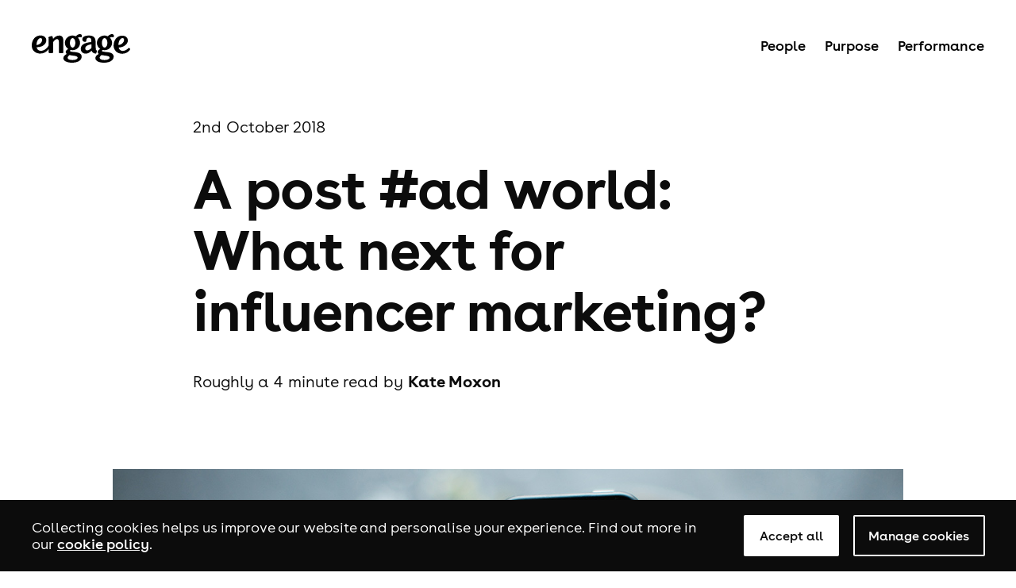

--- FILE ---
content_type: text/html; charset=utf-8
request_url: https://engageinteractive.co.uk/blog/what-next-for-influencer-marketing
body_size: 8901
content:


<!doctype html>
<html class="no-js">
<head>
	<meta charset="utf-8">
	<meta http-equiv="X-UA-Compatible" content="IE=edge">
	<meta name="viewport" content="width=device-width, initial-scale=1">

		
	<title>A post #ad world: What next for influencer marketing? | Engage</title>
		
	<link rel="icon" type="image/png" href="/static/img/meta/favicon-32.png">
	<!--[if IE]><link rel="shortcut icon" href="/static/img/meta/favicon.ico"><![endif]-->
	<link rel="apple-touch-icon" href="/static/img/meta/favicon-180.png">
	<link rel="mask-icon" href="/static/img/meta/mask-icon.svg" color="#000000">

	<link rel="stylesheet" href="/compiled/css/app.css?id=5b651b6675cefef71853">
	

	
	<script type="application/ld+json">
	[
		{
			"@context": "https://schema.org",
			"@type": "Organization",
			"name": "Engage",
			"alternateName": "Engage Interactive",
			"legalName": "Engage Interactive Limited",
			"url": "https://engageinteractive.co.uk/",
			"logo": "https://engageinteractive.co.uk/static/img/meta/favicon-180.png",
			"foundingDate": "2007-02-13",
			"founders": [
				{
					"@type": "Person",
					"name": "Alex Willcocks"
				},
				{
					"@type": "Person",
					"name": "Dave Wrightson"
				}
			],
			"address": {
				"@type": "PostalAddress",
				"streetAddress": "1st Floor, Munro House, Duke Street",
				"addressLocality": "Leeds",
				"addressRegion": "West Yorkshire",
				"postalCode": "LS9 8AG",
				"addressCountry": "GB"
			},
			"contactPoint": {
				"@type": "ContactPoint",
				"telephone": "+44 113 457 4090",
				"email": "hello@engageinteractive.co.uk",
				"contactType": "customer support"
			},
			"sameAs": [
				"https://www.linkedin.com/company/engageinteractive",
				"https://www.instagram.com/engageinteractive/",
				"https://www.thedrum.com/profile/engage-interactive",
				"https://www.tiktok.com/@engageinteractive"
			],
			"description": "Engage is an employee-owned, Certified B Corporation™ digital agency based in Leeds, UK. Founded in 2007, it specializes in web design, eCommerce development, UI/UX design, PPC, SEO, branding, and graphic design, working with global and challenger brands to deliver innovative digital solutions.",
			"makesOffer": [
				{
					"@type": "Offer",
					"itemOffered": {
						"@type": "Service",
						"name": "Web Design",
						"url": "https://engageinteractive.co.uk/services/development/websites"
					}
				},
				{
					"@type": "Offer",
					"itemOffered": {
						"@type": "Service",
						"name": "eCommerce Development",
						"url": "https://engageinteractive.co.uk/services/development/ecommerce"
					}
				},
				{
					"@type": "Offer",
					"itemOffered": {
						"@type": "Service",
						"name": "UI/UX Design",
						"url": "https://engageinteractive.co.uk/services/design/website-design"
					}
				},
				{
					"@type": "Offer",
					"itemOffered": {
						"@type": "Service",
						"name": "Search Engine Optimization (SEO)",
						"url": "https://engageinteractive.co.uk/services/marketing/seo"
					}
				},
				{
					"@type": "Offer",
					"itemOffered": {
						"@type": "Service",
						"name": "Pay-Per-Click Advertising (PPC)",
						"url": "https://engageinteractive.co.uk/services/marketing/ppc-and-display"
					}
				},
				{
					"@type": "Offer",
					"itemOffered": {
						"@type": "Service",
						"name": "Branding",
						"url": "https://engageinteractive.co.uk/services/design/digital-branding"
					}
				},
				{
					"@type": "Offer",
					"itemOffered": {
						"@type": "Service",
						"name": "Graphic Design",
						"url": "https://engageinteractive.co.uk/services/design/motion-graphics"
					}
				}
			]
		}
				,
		{
			"@context": "https://schema.org",
			"@type": "WebPage",
			"name": "A post #ad world: What next for influencer marketing? | Engage",
			"url": "https://engageinteractive.co.uk/blog/what-next-for-influencer-marketing",
			"publisher": {
				"@type": "Organization",
				"name": "Engage",
				"url": "https://engageinteractive.co.uk/",
				"logo": {
					"@type": "ImageObject",
					"url": "https://engageinteractive.co.uk/static/img/meta/favicon-180.png"
				}
			}
		}
			]
</script>

											
	<!-- twitter card data (https://dev.twitter.com/docs/cards, https://dev.twitter.com/docs/cards/large-image-summary-card) -->
	<meta name="twitter:card" content="summary_large_image">
	<meta name="twitter:site" content="@engagetweet">
	<meta name="twitter:creator" content="@engagetweet"><!-- if page has an author (like a blog post), pass in twitter handle -->
	<meta name="twitter:title" content="A post #ad world: What next for influencer marketing? | Engage">
	<meta name="twitter:description" content="">
	<meta name="twitter:image:src" content="https://d2jd1xj0qdoqs5.cloudfront.net/craft/uploads/_1200x630_crop_center-center/InfluencerMarketing-Header.jpg?mtime=20181001130241"><!-- share image, min dimensions: 280x150, file size < 8MB -->

	<!-- open graph data -->
	<meta property="og:title" content="A post #ad world: What next for influencer marketing? | Engage">
	<meta property="og:type" content="article">
	<meta property="og:url" content="https://engageinteractive.co.uk/blog/what-next-for-influencer-marketing"><!-- current page URL -->

	<meta property="og:image" content="https://d2jd1xj0qdoqs5.cloudfront.net/craft/uploads/_1200x630_crop_center-center/InfluencerMarketing-Header.jpg?mtime=20181001130241">
	<meta property="og:image:width" content="1200">
	<meta property="og:image:height" content="630">
	<meta property="og:description" content="">
	<meta property="og:site_name" content="Engage">
</head>
<body id="top">

	<!--[if lte IE 9]>
		<div class="outdated-browser-wrapper">
			<div class="outdated-browser">
				You are using an <strong>outdated</strong> browser. Please <a href="http://outdatedbrowser.com/">upgrade your browser</a> to improve your viewing experience.
			</div>
		</div>
	<![endif]-->

	<div id="app">
		<cookies-banner></cookies-banner>

		<site-header
			v-bind="{&quot;copy&quot;:{&quot;heading&quot;:{&quot;site&quot;:&quot;Engage&quot;,&quot;mobile&quot;:&quot;Explore our site&quot;},&quot;mobile&quot;:{&quot;open&quot;:&quot;Menu&quot;,&quot;close&quot;:&quot;Close&quot;,&quot;home&quot;:&quot;Home&quot;},&quot;clientHead&quot;:{&quot;img&quot;:{&quot;src&quot;:null,&quot;alt&quot;:null},&quot;cta&quot;:{&quot;href&quot;:&quot;\/contact&quot;,&quot;title&quot;:&quot;Need Support&quot;}}},&quot;nav&quot;:[{&quot;title&quot;:&quot;People&quot;,&quot;shortTitle&quot;:&quot;Get to know us&quot;,&quot;url&quot;:&quot;https:\/\/engageinteractive.co.uk\/people&quot;,&quot;current&quot;:false,&quot;children&quot;:null,&quot;count&quot;:null},{&quot;title&quot;:&quot;Purpose&quot;,&quot;shortTitle&quot;:&quot;Explore our impact&quot;,&quot;url&quot;:&quot;https:\/\/engageinteractive.co.uk\/purpose&quot;,&quot;current&quot;:false,&quot;children&quot;:null,&quot;count&quot;:null},{&quot;title&quot;:&quot;Performance&quot;,&quot;shortTitle&quot;:&quot;Browse our work&quot;,&quot;url&quot;:&quot;https:\/\/engageinteractive.co.uk\/performance&quot;,&quot;current&quot;:false,&quot;children&quot;:null,&quot;count&quot;:null}]}"
		>
			<div
				v-if="false"
				class="tw-w-full tw-h-screen tw-bg-brand-black tw-z-50 tw-absolute tw-inset-0">
			</div>

			<div
				slot="placeholder"
				class="
					tablet:tw--mb-8 tall:tw--mb-10
											tablet:tw-absolute tablet:tw-top-0 tablet:tw-left-0 tablet:tw-w-full
									"
			>
				<div
					class="
						tw-box-content tw-h-em tw-py-5 tw-text-2xl
						tablet:tw-py-10
						tablet-wide:tw-text-4xl
					"
				></div>
			</div>

						</site-header>

			<div class="progress">
		<span class="progress__inner"></span>
	</div>

		<main class="site-content site-content--post " id="site-content">
			
			
	<article class="container">

		<div class="layout-push--large row row--gutter">
			<header class="layout-width--70 blog-header ">
									<time class="copy blog-header__date" datetime="2018-10-02T10:36:00+01:00">
						2nd October 2018
					</time>
				
				<h1 class="h2 blog-header__title ">A post #ad world: What next for influencer marketing?</h1>

				<p class="copy blog-header__estimate">
											Roughly
						a
						4 minute
										read
											by <b>Kate Moxon</b>
									</p>
			</header>

					</div>

		
					

	
<div 
 class="layout-push--large">
	<div class="row row--gutter">
		<div class="layout-width--85">
							
														



		
			
	
		


<img
	class=" push--auto js-lazy"
	src="[data-uri]"
	alt="Influencer Marketing Header"
	data-src="https://d2jd1xj0qdoqs5.cloudfront.net/craft/uploads/InfluencerMarketing-Header.jpg?mtime=20181001130241"
	data-srcset='[]'
>


	

		
					
									</div>
	</div>
</div>


	
<div 
 class="layout-push--large">
	<div class="row row--gutter">
		<div class="layout-width--55">
							
														<div class="copy copy--cms text-align--left layout-text--default">
	<p>A few weeks ago, the influencer marketing world was dragged into the spotlight by <a href="https://www.instagram.com/p/BnIlqUShl31/?taken-by=scarlettlondon" target="_blank" rel="noreferrer noopener">an Instagram ad posted by Scarlett London</a>, advertising Listerine in a ‘morning routine’ photo that many people felt stretched the concept of aspirational content a little too far. Complete with balloons, an empty mug and a plate of pancakes that on closer inspection turned out to be a stack of tortillas, the image sparked a fierce debate over how unrealistic and over-edited content is impacting our view of&nbsp;reality.</p>
<p>While there is definitely a conversation to be had around the increasingly staged nature of Instagram, it also draws attention to the fact that even some big brands are still unsure of how to effectively utilise influencer marketing. As influencer rates increase and the industry is increasingly put under the microscope, it’s crucial that brands learn how to work with influencers to preserve the authenticity we value so&nbsp;highly.
</p>
<p>Here are a few of the things influencer marketers can learn from Listerine to make sure our influencer marketing campaigns&nbsp;shine…</p>
<h3>Consider if it’s right for your&nbsp;brand</h3>
<p>As the influencer marketing trend continues to grow, it’s easy to feel like you need to jump on board for fear of being left behind. But like all marketing channels, it’s not right for everyone. While influencers are easy fits for clothing, travel, interiors and <span class="caps">FMCG</span> brands, some industries like healthcare and finance will need to think deeply about how they work with influencers, or if it’s an appropriate strategy for them at&nbsp;all.</p>
<h3>Resist seduction by follower&nbsp;numbers</h3>
<p>When searching for an influencer to advertise their product, Listerine appear to have prioritised reach alone and gone straight for a famous name with a huge following. However, there are several other considerations which are just as important, if not more so. Brands should pay attention to likes and comments to assess their engagement rate, and take the time to dig deeper into their content with a few questions in&nbsp;mind:
</p>
<ul><li>Does their content style match your brand’s&nbsp;identity?
</li><li>How well do they integrate paid posts into their&nbsp;content?
</li><li>How do their followers react to their sponsored content, and will these followers want to hear about your&nbsp;product?
</li></ul><h3>Provide clear creative&nbsp;briefs</h3>
<p>Taken at face value, the Listerine post that drew so much attention is consistent with Scarlett’s style; her bright colours and incredible backdrops indicate that her fans follow her for inspiration, not realism. The problem arises when the influencer is forced to pretend that balloon bouquets are just as much a part of her everyday routine as fighting&nbsp;plaque.
</p>
<p>When setting up a collaboration, it’s important that the brand take responsibility for providing creative guidance on how their product should be portrayed, while also allowing the influencer to remain true to their own style. If this is an impossible compromise, it’s probably not the right&nbsp;fit.
</p>
<h3>Link influencer marketing into your wider&nbsp;strategy</h3>
<p>A quick look at Listerine’s Instagram shows a lack of synchronicity between the brand’s marketing channels; Scarlett tags their Instagram handle and uses a #BringOutTheBold hashtag in the post, but Listerine have only 4 images on their profile and haven’t posted since June 2017. This gives users little reason to follow them, at a time when they should be leveraging Scarlett’s reach to grow their own&nbsp;account.
</p>
<p>To get the most out of influencer marketing, brands must consider it as one part of a wider campaign or strategy; the influencer’s content should act as an amplifier for the brand’s own activity rather than the&nbsp;spearhead. 
</p>
<h3>Is the bubble about to&nbsp;burst?</h3>
<p>As the bloggersphere shows signs of saturation and consumers become increasingly wary of sponsored content, it’s only natural to question if influencer marketing has an expiration date. But in reality the pressure for transparency merely welcomes a new age; one where brands must focus on long-term relationships with genuine ambassadors of their products rather than one-off&nbsp;partnerships.
</p>
<p>Instead of trying to fake authenticity by obscuring sponsored content disclaimers, the future of influencer marketing depends on brands investing time as well as money in building genuine relationships with influencers. When the partnership is right and you’re working together to create content that’s relevant and valuable, customers will engage no matter&nbsp;what.</p>
</div>				
									</div>
	</div>
</div>

		
					<div class="layout-push--large">
				<div class="layout-push--medium row row--gutter preview">
					<div class="column column--clear width--16 push--4 width--tablet-wide-12 push--tablet-wide-6 preview__hr-wrapper">
						<div class="preview__hr"></div>
					</div>
				</div>
			</div>
		
		<aside class="layout-push--large">
							<h2 class="h3 center">You should also read…</h2>
			
			<div class="push">
				
	<div class="row row--gutter flush-first--tablet-2 preview ">
					<div class="column preview__img-wrapper width--tablet-4 push--tablet-4 width--desktop-2 push--desktop-6">
				<a class="a--block preview__img" href="https://engageinteractive.co.uk/blog/building-links-with-topical-relevance-why-digital-pr-is-key">
					

				
	<div class="placeholder placeholder--square placeholder--rounded">

<img
	class=" "
	src="[data-uri]"
	alt="Leah Wood"
	data-src=""
	data-srcset='[]'
>

	</div>
				</a>
			</div>
		
		<div  class="layout-push--small width--phablet-20 push--phablet-2 width--tablet-12 width--desktop-10 push--tablet-4 push--desktop-6 column">
			<a class="preview__main " href="https://engageinteractive.co.uk/blog/building-links-with-topical-relevance-why-digital-pr-is-key">
									<time class="visible secondary" datetime="2025-10-20T09:11:00+01:00">
						20th October 2025
					</time>
				
				<h2 class="flush h4 preview__heading">Building links with topical relevance: why digital <span class="caps">PR</span> is&nbsp;key</h2>

									<p class="copy preview__copy">Building backlinks isn’t about volume anymore – it’s about relevance. Discover how digital <span class="caps">PR</span> drives high-quality, topically aligned links that strengthen authority, boost visibility, and earn lasting trust with both users and search engines. Learn why relevance, strategy, and storytelling now define the future of sustainable <span class="caps">SEO</span>&nbsp;success.</p>
							</a>
		</div>

					<div class="layout-push--small column column--clear width--12 push--6 push--tablet-8">
				<div class="preview__hr preview__hr--small"></div>
			</div>
			</div>
	<div class="row row--gutter flush-first--tablet-2 preview layout-push--medium">
					<div class="column preview__img-wrapper width--tablet-4 push--tablet-4 width--desktop-2 push--desktop-6">
				<a class="a--block preview__img" href="https://engageinteractive.co.uk/blog/how-to-win-when-the-cookie-crumbles-top-takeaways-from-our-ldf-event">
					

				
	<div class="placeholder placeholder--square placeholder--rounded">

<img
	class=" js-lazy"
	src="[data-uri]"
	alt="Gregg Turner"
	data-src="https://engageinteractive.co.uk/cpresources/userphotos/gregg-turner/220/gregg-slack.jpg?d=1759753724"
	data-srcset='[]'
>

	</div>
				</a>
			</div>
		
		<div  class="layout-push--small width--phablet-20 push--phablet-2 width--tablet-12 width--desktop-10 push--tablet-4 push--desktop-6 column">
			<a class="preview__main " href="https://engageinteractive.co.uk/blog/how-to-win-when-the-cookie-crumbles-top-takeaways-from-our-ldf-event">
									<time class="visible secondary" datetime="2025-10-06T13:26:00+01:00">
						6th October 2025
					</time>
				
				<h2 class="flush h4 preview__heading">How to win when the cookie crumbles: top takeaways from our <span class="caps">LDF</span>&nbsp;event</h2>

									<p class="copy preview__copy">The cookie’s crumbling, but performance doesn’t have to. At our first Leeds Digital Festival event, we unpacked life after third-party tracking, from smarter data strategies to digital activations that earn attention (and opt-ins). Missed it? Grab the recap right&nbsp;here!</p>
							</a>
		</div>

					<div class="layout-push--small column column--clear width--12 push--6 push--tablet-8">
				<div class="preview__hr preview__hr--small"></div>
			</div>
			</div>
	<div class="row row--gutter flush-first--tablet-2 preview layout-push--medium">
					<div class="column preview__img-wrapper width--tablet-4 push--tablet-4 width--desktop-2 push--desktop-6">
				<a class="a--block preview__img" href="https://engageinteractive.co.uk/blog/dot-all-2025-whats-next-for-craft-cms">
					

				
	<div class="placeholder placeholder--square placeholder--rounded">

<img
	class=" js-lazy"
	src="[data-uri]"
	alt="Adam Gilleard"
	data-src="https://engageinteractive.co.uk/cpresources/userphotos/adam-gilleard/220/gilly-2023.jpg?d=1703240855"
	data-srcset='[]'
>

	</div>
				</a>
			</div>
		
		<div  class="layout-push--small width--phablet-20 push--phablet-2 width--tablet-12 width--desktop-10 push--tablet-4 push--desktop-6 column">
			<a class="preview__main " href="https://engageinteractive.co.uk/blog/dot-all-2025-whats-next-for-craft-cms">
									<time class="visible secondary" datetime="2025-09-29T11:01:00+01:00">
						29th September 2025
					</time>
				
				<h2 class="flush h4 preview__heading">Dot All 2025: What’s next for Craft&nbsp;<span class="caps">CMS</span>?</h2>

									<p class="copy preview__copy">Our Head of Development headed down to sunny Lisbon for Dot All 2025; the official three-day conference for Craft’s increasingly international community. Here are the key takeaways for clients, agencies and&nbsp;developers.</p>
							</a>
		</div>

					<div class="layout-push--small column column--clear width--12 push--6 push--tablet-8">
				<div class="preview__hr preview__hr--small"></div>
			</div>
			</div>
			</div>

		</aside>

	</article>


		</main>

		<footer class="site-footer ">
	<div class="container">
		<div class="site-footer__links tw-mt-3 desktop:tw-mt-6">
			<ul class="tw-leading-relaxed tw-text-white tw-relative tw-z-30">
				<div class="tw-mb-20 tablet:tw-mb-0 tw-mt-10 tablet:tw-mt-26">
														<div class="tw-grid tw-grid-cols-1 tw-gap-4 tablet:tw-grid-cols-3 desktop:tw-grid-cols-5 desktop:tw-gap-8 tw-justify-between">
																														<div class="tw-flex tw-flex-col tw-mb-0 desktop:tw-mb-12 tw-border-b tablet:tw-mb-10">
							<button
								class="tablet:tw-hidden tw-text-left tablet:text-center tw-leading-none tw-flex tablet-wide:tw-text-3xl tablet:tw-mb-2 footerToggle tw-text-white toggleButton"
							>
								<div class="tablet:tw-hidden">
									<svg class="icon tw-transform tw--rotate-90 tw-mr-2 tablet:tw-ml-0">
										<use xlink:href="/compiled/img/sprite.svg?id=741ab3b293270dc43353#chevron--left"></use>
									</svg>
								</div>

								<h4 class="tw-text-base tablet:tw-text-3xl tw-font-body">Engage</h4>
							</button>

							<div
								class="tablet:tw-flex tw-hidden tw-text-left tablet:text-center tw-leading-none tablet-wide:tw-text-3xl tablet:tw-mb-2 tw-text-white"
							>
								<div class="tablet:tw-hidden">
									<svg class="icon tw-transform tw--rotate-90 tw-mr-2 tablet:tw-ml-0">
										<use xlink:href="/compiled/img/sprite.svg?id=741ab3b293270dc43353#chevron--left"></use>
									</svg>
								</div>

								<h4 class="tw-text-base tablet:tw-text-3xl tw-font-body">Engage</h4>
							</div>

							<hr class="tw-w-full tw-border tw-bg-white tw-opacity-30 tablet:tw-hidden tw-mt-4">

							<ul class="elementToToggle initial-class tw-hidden tw-mb-4 tw-mt-2 tablet:tw-mt-4 tablet:tw-mb-0 tablet:tw-block">
													
																	
													<li class="tw-leading-snug tablet:tw-leading-normal tw-ml-2 tablet:tw-ml-0">
																	<a class="tw-text-base tablet:tw-text-xl a" href="https://engageinteractive.co.uk/blog">Blog</a>
								
															</li>
																	
													<li class="tw-leading-snug tablet:tw-leading-normal tw-ml-2 tablet:tw-ml-0">
																	<a class="tw-text-base tablet:tw-text-xl a" href="https://engageinteractive.co.uk/careers">Careers</a>
								
															</li>
																	
													<li class="tw-leading-snug tablet:tw-leading-normal tw-ml-2 tablet:tw-ml-0">
																	<a class="tw-text-base tablet:tw-text-xl a" href="https://engageinteractive.co.uk/academy/internship">Our Internship</a>
								
															</li>
																	
													<li class="tw-leading-snug tablet:tw-leading-normal tw-ml-2 tablet:tw-ml-0">
																	<a class="tw-text-base tablet:tw-text-xl a" href="https://engageinteractive.co.uk/contact">Contact Us</a>
								
															</li>
																	
													<li class="tw-leading-snug tablet:tw-leading-normal tw-ml-2 tablet:tw-ml-0">
																	<a class="tw-text-base tablet:tw-text-xl a" href="https://engageinteractive.co.uk/certified-b-corporation-agency">B-Corp</a>
								
															</li>
																	
													<li class="tw-leading-snug tablet:tw-leading-normal tw-ml-2 tablet:tw-ml-0">
								
																	<a class="tw-text-base a tablet:tw-text-xl" href="https://elym.pics/">Elympics</a>
															</li>
																	
													<li class="tw-leading-snug tablet:tw-leading-normal tw-ml-2 tablet:tw-ml-0">
																	<a class="tw-text-base tablet:tw-text-xl a" href="https://engageinteractive.co.uk/proudly-employee-owned">Employee-ownership</a>
								
															</li>
																													</div>
												<div class="tw-flex tw-flex-col tw-mb-0 desktop:tw-mb-12 tw-border-b tablet:tw-mb-10">
							<button
								class="tablet:tw-hidden tw-text-left tablet:text-center tw-leading-none tw-flex tablet-wide:tw-text-3xl tablet:tw-mb-2 footerToggle tw-text-white toggleButton"
							>
								<div class="tablet:tw-hidden">
									<svg class="icon tw-transform tw--rotate-90 tw-mr-2 tablet:tw-ml-0">
										<use xlink:href="/compiled/img/sprite.svg?id=741ab3b293270dc43353#chevron--left"></use>
									</svg>
								</div>

								<h4 class="tw-text-base tablet:tw-text-3xl tw-font-body">Creative</h4>
							</button>

							<div
								class="tablet:tw-flex tw-hidden tw-text-left tablet:text-center tw-leading-none tablet-wide:tw-text-3xl tablet:tw-mb-2 tw-text-white"
							>
								<div class="tablet:tw-hidden">
									<svg class="icon tw-transform tw--rotate-90 tw-mr-2 tablet:tw-ml-0">
										<use xlink:href="/compiled/img/sprite.svg?id=741ab3b293270dc43353#chevron--left"></use>
									</svg>
								</div>

								<h4 class="tw-text-base tablet:tw-text-3xl tw-font-body">Creative</h4>
							</div>

							<hr class="tw-w-full tw-border tw-bg-white tw-opacity-30 tablet:tw-hidden tw-mt-4">

							<ul class="elementToToggle initial-class tw-hidden tw-mb-4 tw-mt-2 tablet:tw-mt-4 tablet:tw-mb-0 tablet:tw-block">
													
																	
													<li class="tw-leading-snug tablet:tw-leading-normal tw-ml-2 tablet:tw-ml-0">
																	<a class="tw-text-base tablet:tw-text-xl a" href="https://engageinteractive.co.uk/services/design/website-design">Website design</a>
								
															</li>
																	
													<li class="tw-leading-snug tablet:tw-leading-normal tw-ml-2 tablet:tw-ml-0">
																	<a class="tw-text-base tablet:tw-text-xl a" href="https://engageinteractive.co.uk/services/design/digital-branding">Digital branding</a>
								
															</li>
																	
													<li class="tw-leading-snug tablet:tw-leading-normal tw-ml-2 tablet:tw-ml-0">
																	<a class="tw-text-base tablet:tw-text-xl a" href="https://engageinteractive.co.uk/services/design/motion-graphics">Motion graphics</a>
								
															</li>
																													</div>
												<div class="tw-flex tw-flex-col tw-mb-0 desktop:tw-mb-12 tw-border-b tablet:tw-mb-10">
							<button
								class="tablet:tw-hidden tw-text-left tablet:text-center tw-leading-none tw-flex tablet-wide:tw-text-3xl tablet:tw-mb-2 footerToggle tw-text-white toggleButton"
							>
								<div class="tablet:tw-hidden">
									<svg class="icon tw-transform tw--rotate-90 tw-mr-2 tablet:tw-ml-0">
										<use xlink:href="/compiled/img/sprite.svg?id=741ab3b293270dc43353#chevron--left"></use>
									</svg>
								</div>

								<h4 class="tw-text-base tablet:tw-text-3xl tw-font-body">Web</h4>
							</button>

							<div
								class="tablet:tw-flex tw-hidden tw-text-left tablet:text-center tw-leading-none tablet-wide:tw-text-3xl tablet:tw-mb-2 tw-text-white"
							>
								<div class="tablet:tw-hidden">
									<svg class="icon tw-transform tw--rotate-90 tw-mr-2 tablet:tw-ml-0">
										<use xlink:href="/compiled/img/sprite.svg?id=741ab3b293270dc43353#chevron--left"></use>
									</svg>
								</div>

								<h4 class="tw-text-base tablet:tw-text-3xl tw-font-body">Web</h4>
							</div>

							<hr class="tw-w-full tw-border tw-bg-white tw-opacity-30 tablet:tw-hidden tw-mt-4">

							<ul class="elementToToggle initial-class tw-hidden tw-mb-4 tw-mt-2 tablet:tw-mt-4 tablet:tw-mb-0 tablet:tw-block">
													
																	
													<li class="tw-leading-snug tablet:tw-leading-normal tw-ml-2 tablet:tw-ml-0">
																	<a class="tw-text-base tablet:tw-text-xl a" href="https://engageinteractive.co.uk/craft">Craft CMS development</a>
								
															</li>
																	
													<li class="tw-leading-snug tablet:tw-leading-normal tw-ml-2 tablet:tw-ml-0">
																	<a class="tw-text-base tablet:tw-text-xl a" href="https://engageinteractive.co.uk/services/development/games-activations">Games &amp; activations</a>
								
															</li>
																	
													<li class="tw-leading-snug tablet:tw-leading-normal tw-ml-2 tablet:tw-ml-0">
																	<a class="tw-text-base tablet:tw-text-xl a" href="https://engageinteractive.co.uk/services/development/ecommerce">Ecommerce</a>
								
															</li>
																	
													<li class="tw-leading-snug tablet:tw-leading-normal tw-ml-2 tablet:tw-ml-0">
																	<a class="tw-text-base tablet:tw-text-xl a" href="https://engageinteractive.co.uk/services/development/websites">Web development</a>
								
															</li>
																	
													<li class="tw-leading-snug tablet:tw-leading-normal tw-ml-2 tablet:tw-ml-0">
																	<a class="tw-text-base tablet:tw-text-xl a" href="https://engageinteractive.co.uk/services/development/apis-integrations">APIs &amp; integrations</a>
								
															</li>
																	
													<li class="tw-leading-snug tablet:tw-leading-normal tw-ml-2 tablet:tw-ml-0">
																	<a class="tw-text-base tablet:tw-text-xl a" href="https://engageinteractive.co.uk/services/development/security-and-compliance">Security &amp; compliance</a>
								
															</li>
																	
													<li class="tw-leading-snug tablet:tw-leading-normal tw-ml-2 tablet:tw-ml-0">
																	<a class="tw-text-base tablet:tw-text-xl a" href="https://engageinteractive.co.uk/services/performance/cloud-services">Cloud services</a>
								
															</li>
																	
													<li class="tw-leading-snug tablet:tw-leading-normal tw-ml-2 tablet:tw-ml-0">
																	<a class="tw-text-base tablet:tw-text-xl a" href="https://engageinteractive.co.uk/services/performance/page-speed-optimisation">PageSpeed optimisation</a>
								
															</li>
																													</div>
												<div class="tw-flex tw-flex-col tw-mb-0 desktop:tw-mb-12 tw-border-b tablet:tw-mb-10">
							<button
								class="tablet:tw-hidden tw-text-left tablet:text-center tw-leading-none tw-flex tablet-wide:tw-text-3xl tablet:tw-mb-2 footerToggle tw-text-white toggleButton"
							>
								<div class="tablet:tw-hidden">
									<svg class="icon tw-transform tw--rotate-90 tw-mr-2 tablet:tw-ml-0">
										<use xlink:href="/compiled/img/sprite.svg?id=741ab3b293270dc43353#chevron--left"></use>
									</svg>
								</div>

								<h4 class="tw-text-base tablet:tw-text-3xl tw-font-body">Performance</h4>
							</button>

							<div
								class="tablet:tw-flex tw-hidden tw-text-left tablet:text-center tw-leading-none tablet-wide:tw-text-3xl tablet:tw-mb-2 tw-text-white"
							>
								<div class="tablet:tw-hidden">
									<svg class="icon tw-transform tw--rotate-90 tw-mr-2 tablet:tw-ml-0">
										<use xlink:href="/compiled/img/sprite.svg?id=741ab3b293270dc43353#chevron--left"></use>
									</svg>
								</div>

								<h4 class="tw-text-base tablet:tw-text-3xl tw-font-body">Performance</h4>
							</div>

							<hr class="tw-w-full tw-border tw-bg-white tw-opacity-30 tablet:tw-hidden tw-mt-4">

							<ul class="elementToToggle initial-class tw-hidden tw-mb-4 tw-mt-2 tablet:tw-mt-4 tablet:tw-mb-0 tablet:tw-block">
													
																	
													<li class="tw-leading-snug tablet:tw-leading-normal tw-ml-2 tablet:tw-ml-0">
																	<a class="tw-text-base tablet:tw-text-xl a" href="https://engageinteractive.co.uk/services/marketing/seo">SEO</a>
								
															</li>
																	
													<li class="tw-leading-snug tablet:tw-leading-normal tw-ml-2 tablet:tw-ml-0">
																	<a class="tw-text-base tablet:tw-text-xl a" href="https://engageinteractive.co.uk/services/marketing/content-marketing">Content</a>
								
															</li>
																	
													<li class="tw-leading-snug tablet:tw-leading-normal tw-ml-2 tablet:tw-ml-0">
																	<a class="tw-text-base tablet:tw-text-xl a" href="https://engageinteractive.co.uk/services/marketing/influencer-marketing">Influencer</a>
								
															</li>
																	
													<li class="tw-leading-snug tablet:tw-leading-normal tw-ml-2 tablet:tw-ml-0">
																	<a class="tw-text-base tablet:tw-text-xl a" href="https://engageinteractive.co.uk/services/marketing/email">Email</a>
								
															</li>
																	
													<li class="tw-leading-snug tablet:tw-leading-normal tw-ml-2 tablet:tw-ml-0">
																	<a class="tw-text-base tablet:tw-text-xl a" href="https://engageinteractive.co.uk/services/marketing/ppc-and-display">PPC &amp; display</a>
								
															</li>
																	
													<li class="tw-leading-snug tablet:tw-leading-normal tw-ml-2 tablet:tw-ml-0">
																	<a class="tw-text-base tablet:tw-text-xl a" href="https://engageinteractive.co.uk/services/marketing/social-media">Social media</a>
								
															</li>
																	
													<li class="tw-leading-snug tablet:tw-leading-normal tw-ml-2 tablet:tw-ml-0">
																	<a class="tw-text-base tablet:tw-text-xl a" href="https://engageinteractive.co.uk/services/marketing/strategy">Strategy</a>
								
															</li>
																													</div>
												<div class="tw-flex tw-flex-col tw-mb-0 desktop:tw-mb-12 tw-border-b tablet:tw-mb-10">
							<button
								class="tablet:tw-hidden tw-text-left tablet:text-center tw-leading-none tw-flex tablet-wide:tw-text-3xl tablet:tw-mb-2 footerToggle tw-text-white toggleButton"
							>
								<div class="tablet:tw-hidden">
									<svg class="icon tw-transform tw--rotate-90 tw-mr-2 tablet:tw-ml-0">
										<use xlink:href="/compiled/img/sprite.svg?id=741ab3b293270dc43353#chevron--left"></use>
									</svg>
								</div>

								<h4 class="tw-text-base tablet:tw-text-3xl tw-font-body">Sectors</h4>
							</button>

							<div
								class="tablet:tw-flex tw-hidden tw-text-left tablet:text-center tw-leading-none tablet-wide:tw-text-3xl tablet:tw-mb-2 tw-text-white"
							>
								<div class="tablet:tw-hidden">
									<svg class="icon tw-transform tw--rotate-90 tw-mr-2 tablet:tw-ml-0">
										<use xlink:href="/compiled/img/sprite.svg?id=741ab3b293270dc43353#chevron--left"></use>
									</svg>
								</div>

								<h4 class="tw-text-base tablet:tw-text-3xl tw-font-body">Sectors</h4>
							</div>

							<hr class="tw-w-full tw-border tw-bg-white tw-opacity-30 tablet:tw-hidden tw-mt-4">

							<ul class="elementToToggle initial-class tw-hidden tw-mb-4 tw-mt-2 tablet:tw-mt-4 tablet:tw-mb-0 tablet:tw-block">
													
																	
													<li class="tw-leading-snug tablet:tw-leading-normal tw-ml-2 tablet:tw-ml-0">
																	<a class="tw-text-base tablet:tw-text-xl a" href="https://engageinteractive.co.uk/sustainability">Sustainability</a>
								
															</li>
																		</ul>
					</div>
							</ul>

			<div class="site-footer__inner tw--mt-10 row row--gutter flush-first--tablet-2 tw--mr-5 tablet:tw-flex-wrap tablet:tw-mr-0">
				<div class="site-footer__newsletter column tw-mt-0 tw-z-10 tw-bg-accent-secondary tablet:tw-bg-transparent">
					<aside class="tw-max-w-sm tw-mx-auto tw-pt-8 tablet:tw-pt-24 desktop:tw-pt-8 tw-pb-8 tablet:pb-0 tablet:tw-absolute tablet:tw-top-0 tablet:tw-right-0 desktop:tw-max-w-xl">
						<h4 class="tw-text-3xl tw-leading-none"><label for="newsletter-email">Get our monthly newsletter</label></h4>

						<div class="copy tw-mt-3 tw-hidden">
							<p><a class="a a--coral" href="https://us15.campaign-archive.com/home/?u=fab5d07d223d0c527bd47dc83&id=5e78d0385c">Here&#8217;s a taste</a> of what to&nbsp;expect.</p>
						</div>

						<newsletter action="businessLogic/newsletter"></newsletter>
					</aside>
				</div>

				<div class="column site-footer__section site-footer__section--primary">
					<div class="tw-w-32 tablet:tw-inline-block tw-mt-16 tablet:tw-mt-0">
						<div class="tw-relative tw-pt-atd">
							<a href="/attention-to-digital">
								<svg class="tw-absolute tw-inset-full tw-fill-current">
									<use xlink:href="/compiled/img/sprite.svg?id=741ab3b293270dc43353#branding--atd"></use>
								</svg>
							</a>
						</div>
					</div>

					<p class="site-footer__address">
						1st Floor, Munro House
						<br>Duke Street
						<br>Leeds
						<br>LS9 8AG
						<br><a class="a a--coral" href="https://www.google.co.uk/maps/place/Engage/@53.7968588,-1.5339366,15z/data=!4m5!3m4!1s0x0:0x90cb28c233406ebd!8m2!3d53.7968588!4d-1.5339366">View map</a>
					</p>

					<ul class="site-footer__contact">
						<li>
							<a class="a" href="tel:01134574090">0113 457 4090</a>
						</li>

						<li>
							<a class="a" href="mailto:hello@engageinteractive.co.uk">hello@engageinteractive.co.uk</a>
						</li>
					</ul>

					<div class="tw-hidden tablet:tw-inline-block tw-leading-loose">
												<div></div>

						<ul class="site-footer__social">
															<li>
									<a class="a--block" href="https://instagram.com/engageinteractive">
										<svg class="icon"><use xlink:href="/compiled/img/sprite.svg?id=741ab3b293270dc43353#social--instagram"></use></svg>
									</a>
								</li>
															<li>
									<a class="a--block" href="https://linkedin.com/company/engage-interactive">
										<svg class="icon"><use xlink:href="/compiled/img/sprite.svg?id=741ab3b293270dc43353#social--linkedin"></use></svg>
									</a>
								</li>
													</ul>
					</div>
				</div>

				<div class="column site-footer__section site-footer__section--primary">
					<div class="tablet:tw-inline-block">
						<div class="tw-relative tw-pt-8">
							<h4 class="tw-leading-none tw-text-3xl">Quick links</h4>
						</div>
					</div>

					<div class="site-footer__links tw-mt-3 desktop:tw-mt-6">
						<ul class="tw-leading-relaxed">
																								<li>
										<a href="https://engageinteractive.co.uk/blog" class="a">Blog</a>
									</li>
																	<li>
										<a href="https://engageinteractive.co.uk/careers" class="a">Careers</a>
									</li>
																	<li>
										<a href="https://engageinteractive.co.uk/academy/internship" class="a">Our internship</a>
									</li>
																	<li>
										<a href="https://engageinteractive.co.uk/work/engage-elympics" class="a">Elympics</a>
									</li>
																	<li>
										<a href="https://engageinteractive.co.uk/contact" class="a">Contact us</a>
									</li>
																					</ul>
					</div>
				</div>

				<ul class="column site-footer__contact site-footer__contact--mobile">
					<li>
						<a class="a" href="tel:01134574090">0113 457 4090</a>
					</li>

					<li>
						<a class="a" href="mailto:hello@engageinteractive.co.uk">hello@engageinteractive.co.uk</a>
					</li>
				</ul>

				<ul class="column site-footer__social site-footer__social--mobile">
											<li>
							<a class="a--block" href="https://instagram.com/engageinteractive">
								<svg class="icon"><use xlink:href="/compiled/img/sprite.svg?id=741ab3b293270dc43353#social--instagram"></use></svg>
							</a>
						</li>
											<li>
							<a class="a--block" href="https://linkedin.com/company/engage-interactive">
								<svg class="icon"><use xlink:href="/compiled/img/sprite.svg?id=741ab3b293270dc43353#social--linkedin"></use></svg>
							</a>
						</li>
									</ul>

				<div class="layout-push--medium column site-footer__section site-footer__section--secondary tw-z-0">
					<div class="tw-flex tw-justify-center tw-items-center tw-mt-5 tw-flex-row tw-order-2 tablet:tw-order-none tablet:tw-mt-0 desktop:tw-justify-end desktop:tw-mt-auto">
						<img src="/static/img/module/footer/cyber-essentials-logo.png" alt="Certified B Corporation" class="tw-w-112">

						<a href="/certified-b-corporation-agency" class="tw-w-20 tw-mt-6 tw-ml-8 tablet:tw-mt-0">
							<img src="/static/img/module/footer/b-corp-logo.svg" alt="Cyber Essentials Certified Plus">
						</a>
					</div>

					<ul class="site-footer__logos tablet:tw-mt-8 tw-order-1 tablet:tw-order-none">
						<li>
							<div class="partner-logo partner-logo--drum">
								<div class="placeholder placeholder--the-drum-recommends">
									<img src="/static/img/module/logos/the-drum-recommends--colour-white.png" alt="The Drum Recommended">
								</div>
							</div>
						</li>

						<li>
							<span class="partner-logo partner-logo--google-partner">
								<img src="/static/img/module/footer/google-partner--premier-2023.png" alt="Google Partner">
							</span>
						</li>

						<li>
							<span class="partner-logo partner-logo--msa">
								<img src="/static/img/module/footer/msa-partner-badge-2021.png" alt="MSA Partner 2021 | Partner">
							</span>
						</li>
					</ul>

					<ul class="site-footer__legal tw-order-3 tablet:tw-order-none">
						<li>
							<a href="/privacy-policy" class="a">Privacy&nbsp;policy</a>
						</li>

						<li>
							<a href="/cookie-policy" class="a">Cookie&nbsp;policy</a>
						</li>

						<li>&copy; Engage 2025</li>
					</ul>
				</div>
			</div>
		</div>
</footer>


	</div>

	<script>
		window.app = {"csrf":"WeCP2_yTftrovZiyCZGHnrHa1~wa~APJChMlU_uc","manifest":{"sprite":"\/compiled\/img\/sprite.svg?id=741ab3b293270dc43353"}};
		window.mounted = [];
	</script>

	<script type="text/javascript">
/*<![CDATA[*/
document.cookie = '_retina=' + (((window.devicePixelRatio || 1) > 1) ? 1 : 0);
/*]]>*/
</script>

	<script src="https://polyfill.io/v3/polyfill.min.js?features=Array.from%2CArray.prototype.fill%2CArray.prototype.find%2CArray.prototype.includes%2CElement.prototype.classList%2CElement.prototype.dataset%2CElement.prototype.matches%2Cfetch%2CIntersectionObserver%2CmatchMedia%2CObject.assign%2CPromise%2CString.prototype.includes%2CString.prototype.startsWith%2CWeakSet"></script>
	<script src="/compiled/js/app.js?id=d54938e2d8893a83a9d9" async></script>
</body>
</html>


--- FILE ---
content_type: text/css
request_url: https://engageinteractive.co.uk/compiled/css/app.css?id=5b651b6675cefef71853
body_size: 42616
content:
/*! normalize.css v4.1.1 | MIT License | github.com/necolas/normalize.css */html{font-family:sans-serif;-ms-text-size-adjust:100%;-webkit-text-size-adjust:100%}body{margin:0}article,aside,details,figcaption,figure,footer,header,main,menu,nav,section,summary{display:block}audio,canvas,progress,video{display:inline-block}audio:not([controls]){display:none;height:0}progress{vertical-align:baseline}[hidden],template{display:none}a{background-color:transparent;-webkit-text-decoration-skip:objects}a:active,a:hover{outline-width:0}abbr[title]{border-bottom:none;text-decoration:underline;-webkit-text-decoration:underline dotted;text-decoration:underline dotted}b,strong{font-weight:inherit;font-weight:bolder}dfn{font-style:italic}h1{font-size:2em;margin:.67em 0}mark{background-color:#ff0;color:#000}sub,sup{font-size:75%;line-height:0;position:relative;vertical-align:baseline}sub{bottom:-.25em}sup{top:-.5em}img{border-style:none}svg:not(:root){overflow:hidden}code,kbd,pre,samp{font-family:monospace,monospace;font-size:1em}figure{margin:1em 40px}hr{box-sizing:content-box;height:0;overflow:visible}button,input,select,textarea{font:inherit;margin:0}optgroup{font-weight:700}button,input{overflow:visible}button,select{text-transform:none}[type=reset],[type=submit],button,html [type=button]{-webkit-appearance:button}[type=button]::-moz-focus-inner,[type=reset]::-moz-focus-inner,[type=submit]::-moz-focus-inner,button::-moz-focus-inner{border-style:none;padding:0}[type=button]:-moz-focusring,[type=reset]:-moz-focusring,[type=submit]:-moz-focusring,button:-moz-focusring{outline:1px dotted ButtonText}fieldset{border:1px solid silver;margin:0 2px;padding:.35em .625em .75em}legend{box-sizing:border-box;color:inherit;display:table;max-width:100%;padding:0;white-space:normal}textarea{overflow:auto}[type=checkbox],[type=radio]{box-sizing:border-box;padding:0}[type=number]::-webkit-inner-spin-button,[type=number]::-webkit-outer-spin-button{height:auto}[type=search]{-webkit-appearance:textfield;outline-offset:-2px}[type=search]::-webkit-search-cancel-button,[type=search]::-webkit-search-decoration{-webkit-appearance:none}::-webkit-input-placeholder{color:inherit;opacity:.54}::-webkit-file-upload-button{-webkit-appearance:button;font:inherit}blockquote,caption,dd,dl,fieldset,figure,form,h1,h2,h3,h4,h5,h6,hr,legend,ol,p,pre,table,td,th,ul{margin:0;padding:0}fieldset{border:none}input,select,textarea{-webkit-appearance:none;-moz-appearance:none;appearance:none;background-clip:border-box;margin:0;outline:0;text-align:left;vertical-align:top;width:100%}input[type=checkbox],input[type=radio]{width:auto;height:auto}input[type=checkbox]{-webkit-appearance:checkbox;-moz-appearance:checkbox;appearance:checkbox}input[type=radio]{-webkit-appearance:radio;-moz-appearance:radio;appearance:radio}select[multiple],select[size],textarea{height:auto}select::-ms-expand{display:none}select:focus::-ms-value{background-color:transparent;color:inherit}textarea{resize:vertical}input[type=search]::-webkit-search-decoration{display:none}button{-webkit-appearance:none;-moz-appearance:none;appearance:none;background:none;border:none;margin:0;padding:0}.button,button{cursor:pointer;display:inline-block;font:normal 16px/1 sans-serif;outline:0;overflow:visible;text-align:center;vertical-align:top;width:auto}.button,.button:focus,.button:hover,button,button:focus,button:hover{text-decoration:none}[disabled],[disabled] *{box-shadow:none;cursor:not-allowed;-webkit-user-select:none;-moz-user-select:none;-ms-user-select:none;user-select:none}@font-face{font-family:Buenos Aires;src:url(../../static/fonts/BuenosAiresWeb-Light.woff2) format("woff2"),url(../../static/fonts/BuenosAiresWeb-Light.woff) format("woff");font-style:normal;font-weight:300;font-display:swap}@font-face{font-family:Buenos Aires;src:url(../../static/fonts/BuenosAiresWeb-LightItalic.woff2) format("woff2"),url(../../static/fonts/BuenosAiresWeb-LightItalic.woff) format("woff");font-style:italic;font-weight:300;font-display:swap}@font-face{font-family:Buenos Aires;src:url(../../static/fonts/BuenosAiresWeb-Regular.woff2) format("woff2"),url(../../static/fonts/BuenosAiresWeb-Regular.woff) format("woff");font-style:normal;font-weight:400;font-display:swap}@font-face{font-family:Buenos Aires;src:url(../../static/fonts/BuenosAiresWeb-RegularItalic.woff2) format("woff2"),url(../../static/fonts/BuenosAiresWeb-RegularItalic.woff) format("woff");font-style:italic;font-weight:400;font-display:swap}@font-face{font-family:Buenos Aires;src:url(../../static/fonts/BuenosAiresWeb-Bold.woff2) format("woff2"),url(../../static/fonts/BuenosAiresWeb-Bold.woff) format("woff");font-style:normal;font-weight:700;font-display:swap}@font-face{font-family:Buenos Aires;src:url(../../static/fonts/BuenosAiresWeb-BoldItalic.woff2) format("woff2"),url(../../static/fonts/BuenosAiresWeb-BoldItalic.woff) format("woff");font-style:italic;font-weight:700;font-display:swap}@font-face{font-family:Integral CF;src:url(../../static/fonts/integral-cf--bold.woff2) format("woff2"),url(../../static/fonts/integral-cf--bold.woff) format("woff");font-style:normal;font-weight:700;font-display:swap}@font-face{font-family:Integral CF;src:url(../../static/fonts/integral-cf--bold-italic.woff2) format("woff2"),url(../../static/fonts/integral-cf--bold-italic.woff) format("woff");font-style:italic;font-weight:700;font-display:swap}.align{display:flex;height:100%}.align--middle{align-items:center}.align--center{text-align:center}@-webkit-keyframes spin{0%{transform:rotate(0deg)}to{transform:rotate(1turn)}}@keyframes spin{0%{transform:rotate(0deg)}to{transform:rotate(1turn)}}@-webkit-keyframes width-grow{0%{width:0}to{width:calc(100% - 2px)}}@keyframes width-grow{0%{width:0}to{width:calc(100% - 2px)}}.block-grid:after{content:"";display:table;clear:both}.block-grid>*{display:block;float:left;width:100%}.block-grid--gutter{margin-left:-.625rem}.block-grid--gutter>*{margin-top:.625rem;padding-left:.625rem}@media only screen and (min-width:48em){.block-grid--gutter{margin-left:-1.25rem}.block-grid--gutter>*{margin-top:1.25rem;padding-left:1.25rem}}.block-grid--align{display:flex;flex-wrap:wrap;justify-content:center}.block-grid--align>*{width:auto}.block-grid--align-item{flex-direction:column;align-items:center;justify-content:flex-start;height:100%}.block-grid--align-item,.block-grid--align-item.a--block{display:flex}.block-grid--align-bottom{margin-top:auto}.block-grid--profiles>*{width:50%}@media only screen and (min-width:48em){.block-grid--profiles>*{width:33.3333333333%}}@media only screen and (min-width:64em){.block-grid--profiles>*{width:25%}}.block-grid--1>*,.block-grid h2,.block-grid p{width:100%}.block-grid--2>*{width:50%}.block-grid--3>*{width:33.3333333333%}.block-grid--4>*{width:25%}.block-grid--5>*{width:20%}.block-grid--6>*{width:16.6666666667%}.block-grid--7>*{width:14.2857142857%}.block-grid--8>*{width:12.5%}.block-grid--9>*{width:11.1111111111%}.block-grid--10>*{width:10%}.block-grid--11>*{width:9.0909090909%}.block-grid--12>*{width:8.3333333333%}.block-grid--13>*{width:7.6923076923%}.block-grid--14>*{width:7.1428571429%}.block-grid--15>*{width:6.6666666667%}.block-grid--16>*{width:6.25%}.block-grid--17>*{width:5.8823529412%}.block-grid--18>*{width:5.5555555556%}.block-grid--19>*{width:5.2631578947%}.block-grid--20>*{width:5%}.block-grid--21>*{width:4.7619047619%}.block-grid--22>*{width:4.5454545455%}.block-grid--23>*{width:4.347826087%}.block-grid--24>*{width:4.1666666667%}@media only screen and (min-width:23.4375em){.block-grid--phone-1>*{width:100%}.block-grid--phone-2>*{width:50%}.block-grid--phone-3>*{width:33.3333333333%}.block-grid--phone-4>*{width:25%}.block-grid--phone-5>*{width:20%}.block-grid--phone-6>*{width:16.6666666667%}.block-grid--phone-7>*{width:14.2857142857%}.block-grid--phone-8>*{width:12.5%}.block-grid--phone-9>*{width:11.1111111111%}.block-grid--phone-10>*{width:10%}.block-grid--phone-11>*{width:9.0909090909%}.block-grid--phone-12>*{width:8.3333333333%}.block-grid--phone-13>*{width:7.6923076923%}.block-grid--phone-14>*{width:7.1428571429%}.block-grid--phone-15>*{width:6.6666666667%}.block-grid--phone-16>*{width:6.25%}.block-grid--phone-17>*{width:5.8823529412%}.block-grid--phone-18>*{width:5.5555555556%}.block-grid--phone-19>*{width:5.2631578947%}.block-grid--phone-20>*{width:5%}.block-grid--phone-21>*{width:4.7619047619%}.block-grid--phone-22>*{width:4.5454545455%}.block-grid--phone-23>*{width:4.347826087%}.block-grid--phone-24>*{width:4.1666666667%}}@media only screen and (min-width:30em){.block-grid--phone-wide-1>*{width:100%}.block-grid--phone-wide-2>*{width:50%}.block-grid--phone-wide-3>*{width:33.3333333333%}.block-grid--phone-wide-4>*{width:25%}.block-grid--phone-wide-5>*{width:20%}.block-grid--phone-wide-6>*{width:16.6666666667%}.block-grid--phone-wide-7>*{width:14.2857142857%}.block-grid--phone-wide-8>*{width:12.5%}.block-grid--phone-wide-9>*{width:11.1111111111%}.block-grid--phone-wide-10>*{width:10%}.block-grid--phone-wide-11>*{width:9.0909090909%}.block-grid--phone-wide-12>*{width:8.3333333333%}.block-grid--phone-wide-13>*{width:7.6923076923%}.block-grid--phone-wide-14>*{width:7.1428571429%}.block-grid--phone-wide-15>*{width:6.6666666667%}.block-grid--phone-wide-16>*{width:6.25%}.block-grid--phone-wide-17>*{width:5.8823529412%}.block-grid--phone-wide-18>*{width:5.5555555556%}.block-grid--phone-wide-19>*{width:5.2631578947%}.block-grid--phone-wide-20>*{width:5%}.block-grid--phone-wide-21>*{width:4.7619047619%}.block-grid--phone-wide-22>*{width:4.5454545455%}.block-grid--phone-wide-23>*{width:4.347826087%}.block-grid--phone-wide-24>*{width:4.1666666667%}}@media only screen and (min-width:35em){.block-grid--phablet-1>*{width:100%}.block-grid--phablet-2>*{width:50%}.block-grid--phablet-3>*{width:33.3333333333%}.block-grid--phablet-4>*{width:25%}.block-grid--phablet-5>*{width:20%}.block-grid--phablet-6>*{width:16.6666666667%}.block-grid--phablet-7>*{width:14.2857142857%}.block-grid--phablet-8>*{width:12.5%}.block-grid--phablet-9>*{width:11.1111111111%}.block-grid--phablet-10>*{width:10%}.block-grid--phablet-11>*{width:9.0909090909%}.block-grid--phablet-12>*{width:8.3333333333%}.block-grid--phablet-13>*{width:7.6923076923%}.block-grid--phablet-14>*{width:7.1428571429%}.block-grid--phablet-15>*{width:6.6666666667%}.block-grid--phablet-16>*{width:6.25%}.block-grid--phablet-17>*{width:5.8823529412%}.block-grid--phablet-18>*{width:5.5555555556%}.block-grid--phablet-19>*{width:5.2631578947%}.block-grid--phablet-20>*{width:5%}.block-grid--phablet-21>*{width:4.7619047619%}.block-grid--phablet-22>*{width:4.5454545455%}.block-grid--phablet-23>*{width:4.347826087%}.block-grid--phablet-24>*{width:4.1666666667%}}@media only screen and (min-width:40em){.block-grid--tablet-small-1>*{width:100%}.block-grid--tablet-small-2>*{width:50%}.block-grid--tablet-small-3>*{width:33.3333333333%}.block-grid--tablet-small-4>*{width:25%}.block-grid--tablet-small-5>*{width:20%}.block-grid--tablet-small-6>*{width:16.6666666667%}.block-grid--tablet-small-7>*{width:14.2857142857%}.block-grid--tablet-small-8>*{width:12.5%}.block-grid--tablet-small-9>*{width:11.1111111111%}.block-grid--tablet-small-10>*{width:10%}.block-grid--tablet-small-11>*{width:9.0909090909%}.block-grid--tablet-small-12>*{width:8.3333333333%}.block-grid--tablet-small-13>*{width:7.6923076923%}.block-grid--tablet-small-14>*{width:7.1428571429%}.block-grid--tablet-small-15>*{width:6.6666666667%}.block-grid--tablet-small-16>*{width:6.25%}.block-grid--tablet-small-17>*{width:5.8823529412%}.block-grid--tablet-small-18>*{width:5.5555555556%}.block-grid--tablet-small-19>*{width:5.2631578947%}.block-grid--tablet-small-20>*{width:5%}.block-grid--tablet-small-21>*{width:4.7619047619%}.block-grid--tablet-small-22>*{width:4.5454545455%}.block-grid--tablet-small-23>*{width:4.347826087%}.block-grid--tablet-small-24>*{width:4.1666666667%}}@media only screen and (min-width:48em){.block-grid--tablet-1>*{width:100%}.block-grid--tablet-2>*{width:50%}.block-grid--tablet-3>*{width:33.3333333333%}.block-grid--tablet-4>*{width:25%}.block-grid--tablet-5>*{width:20%}.block-grid--tablet-6>*{width:16.6666666667%}.block-grid--tablet-7>*{width:14.2857142857%}.block-grid--tablet-8>*{width:12.5%}.block-grid--tablet-9>*{width:11.1111111111%}.block-grid--tablet-10>*{width:10%}.block-grid--tablet-11>*{width:9.0909090909%}.block-grid--tablet-12>*{width:8.3333333333%}.block-grid--tablet-13>*{width:7.6923076923%}.block-grid--tablet-14>*{width:7.1428571429%}.block-grid--tablet-15>*{width:6.6666666667%}.block-grid--tablet-16>*{width:6.25%}.block-grid--tablet-17>*{width:5.8823529412%}.block-grid--tablet-18>*{width:5.5555555556%}.block-grid--tablet-19>*{width:5.2631578947%}.block-grid--tablet-20>*{width:5%}.block-grid--tablet-21>*{width:4.7619047619%}.block-grid--tablet-22>*{width:4.5454545455%}.block-grid--tablet-23>*{width:4.347826087%}.block-grid--tablet-24>*{width:4.1666666667%}}@media only screen and (min-width:64em){.block-grid--tablet-wide-1>*{width:100%}.block-grid--tablet-wide-2>*{width:50%}.block-grid--tablet-wide-3>*{width:33.3333333333%}.block-grid--tablet-wide-4>*{width:25%}.block-grid--tablet-wide-5>*{width:20%}.block-grid--tablet-wide-6>*{width:16.6666666667%}.block-grid--tablet-wide-7>*{width:14.2857142857%}.block-grid--tablet-wide-8>*{width:12.5%}.block-grid--tablet-wide-9>*{width:11.1111111111%}.block-grid--tablet-wide-10>*{width:10%}.block-grid--tablet-wide-11>*{width:9.0909090909%}.block-grid--tablet-wide-12>*{width:8.3333333333%}.block-grid--tablet-wide-13>*{width:7.6923076923%}.block-grid--tablet-wide-14>*{width:7.1428571429%}.block-grid--tablet-wide-15>*{width:6.6666666667%}.block-grid--tablet-wide-16>*{width:6.25%}.block-grid--tablet-wide-17>*{width:5.8823529412%}.block-grid--tablet-wide-18>*{width:5.5555555556%}.block-grid--tablet-wide-19>*{width:5.2631578947%}.block-grid--tablet-wide-20>*{width:5%}.block-grid--tablet-wide-21>*{width:4.7619047619%}.block-grid--tablet-wide-22>*{width:4.5454545455%}.block-grid--tablet-wide-23>*{width:4.347826087%}.block-grid--tablet-wide-24>*{width:4.1666666667%}}@media only screen and (min-width:78em){.block-grid--desktop-1>*{width:100%}.block-grid--desktop-2>*{width:50%}.block-grid--desktop-3>*{width:33.3333333333%}.block-grid--desktop-4>*{width:25%}.block-grid--desktop-5>*{width:20%}.block-grid--desktop-6>*{width:16.6666666667%}.block-grid--desktop-7>*{width:14.2857142857%}.block-grid--desktop-8>*{width:12.5%}.block-grid--desktop-9>*{width:11.1111111111%}.block-grid--desktop-10>*{width:10%}.block-grid--desktop-11>*{width:9.0909090909%}.block-grid--desktop-12>*{width:8.3333333333%}.block-grid--desktop-13>*{width:7.6923076923%}.block-grid--desktop-14>*{width:7.1428571429%}.block-grid--desktop-15>*{width:6.6666666667%}.block-grid--desktop-16>*{width:6.25%}.block-grid--desktop-17>*{width:5.8823529412%}.block-grid--desktop-18>*{width:5.5555555556%}.block-grid--desktop-19>*{width:5.2631578947%}.block-grid--desktop-20>*{width:5%}.block-grid--desktop-21>*{width:4.7619047619%}.block-grid--desktop-22>*{width:4.5454545455%}.block-grid--desktop-23>*{width:4.347826087%}.block-grid--desktop-24>*{width:4.1666666667%}}@media only screen and (min-width:95em){.block-grid--desktop-wide-1>*{width:100%}.block-grid--desktop-wide-2>*{width:50%}.block-grid--desktop-wide-3>*{width:33.3333333333%}.block-grid--desktop-wide-4>*{width:25%}.block-grid--desktop-wide-5>*{width:20%}.block-grid--desktop-wide-6>*{width:16.6666666667%}.block-grid--desktop-wide-7>*{width:14.2857142857%}.block-grid--desktop-wide-8>*{width:12.5%}.block-grid--desktop-wide-9>*{width:11.1111111111%}.block-grid--desktop-wide-10>*{width:10%}.block-grid--desktop-wide-11>*{width:9.0909090909%}.block-grid--desktop-wide-12>*{width:8.3333333333%}.block-grid--desktop-wide-13>*{width:7.6923076923%}.block-grid--desktop-wide-14>*{width:7.1428571429%}.block-grid--desktop-wide-15>*{width:6.6666666667%}.block-grid--desktop-wide-16>*{width:6.25%}.block-grid--desktop-wide-17>*{width:5.8823529412%}.block-grid--desktop-wide-18>*{width:5.5555555556%}.block-grid--desktop-wide-19>*{width:5.2631578947%}.block-grid--desktop-wide-20>*{width:5%}.block-grid--desktop-wide-21>*{width:4.7619047619%}.block-grid--desktop-wide-22>*{width:4.5454545455%}.block-grid--desktop-wide-23>*{width:4.347826087%}.block-grid--desktop-wide-24>*{width:4.1666666667%}}.row:after{content:"";display:table;clear:both}.row--gutter,.row--gutter-wide{position:relative;margin-left:-.625rem}@media only screen and (min-width:48em){.row--gutter,.row--gutter-wide{margin-left:-1.25rem}}@media only screen and (min-width:78em){.row--gutter-wide{margin-left:-3.125rem}}.row--breakout{position:relative;width:100vw;left:50%;right:50%;margin-left:-50vw;margin-right:-50vw}.column{position:relative;float:left;width:100%}.column--clear{clear:left}.row--alt>.column{float:right}.row--gutter-wide>.column,.row--gutter>.column{padding-left:.625rem}.push-top--gutter{margin-top:.625rem}@media only screen and (min-width:48em){.row--gutter-wide>.column,.row--gutter>.column{padding-left:1.25rem}.push-top--gutter{margin-top:1.25rem}}@media only screen and (min-width:78em){.row--gutter-wide>.column{padding-left:3.125rem}}.width--1{width:4.1666666667%}.push--1{left:4.1666666667%}.pull--1{left:-4.1666666667%}.width--2{width:8.3333333333%}.push--2{left:8.3333333333%}.pull--2{left:-8.3333333333%}.width--3{width:12.5%}.push--3{left:12.5%}.pull--3{left:-12.5%}.width--4{width:16.6666666667%}.push--4{left:16.6666666667%}.pull--4{left:-16.6666666667%}.width--5{width:20.8333333333%}.push--5{left:20.8333333333%}.pull--5{left:-20.8333333333%}.width--6{width:25%}.push--6{left:25%}.pull--6{left:-25%}.width--7{width:29.1666666667%}.push--7{left:29.1666666667%}.pull--7{left:-29.1666666667%}.width--8{width:33.3333333333%}.push--8{left:33.3333333333%}.pull--8{left:-33.3333333333%}.width--9{width:37.5%}.push--9{left:37.5%}.pull--9{left:-37.5%}.width--10{width:41.6666666667%}.push--10{left:41.6666666667%}.pull--10{left:-41.6666666667%}.width--11{width:45.8333333333%}.push--11{left:45.8333333333%}.pull--11{left:-45.8333333333%}.width--12{width:50%}.push--12{left:50%}.pull--12{left:-50%}.width--13{width:54.1666666667%}.push--13{left:54.1666666667%}.pull--13{left:-54.1666666667%}.width--14{width:58.3333333333%}.push--14{left:58.3333333333%}.pull--14{left:-58.3333333333%}.width--15{width:62.5%}.push--15{left:62.5%}.pull--15{left:-62.5%}.width--16{width:66.6666666667%}.push--16{left:66.6666666667%}.pull--16{left:-66.6666666667%}.width--17{width:70.8333333333%}.push--17{left:70.8333333333%}.pull--17{left:-70.8333333333%}.width--18{width:75%}.push--18{left:75%}.pull--18{left:-75%}.width--19{width:79.1666666667%}.push--19{left:79.1666666667%}.pull--19{left:-79.1666666667%}.width--20{width:83.3333333333%}.push--20{left:83.3333333333%}.pull--20{left:-83.3333333333%}.width--21{width:87.5%}.push--21{left:87.5%}.pull--21{left:-87.5%}.width--22{width:91.6666666667%}.push--22{left:91.6666666667%}.pull--22{left:-91.6666666667%}.width--23{width:95.8333333333%}.push--23{left:95.8333333333%}.pull--23{left:-95.8333333333%}.width--24{width:100%}.push--24{left:100%}.pull--24{left:-100%}.push--base-0{left:0}@media only screen and (min-width:23.4375em){.width--phone-1{width:4.1666666667%}.push--phone-1{left:4.1666666667%}.pull--phone-1{left:-4.1666666667%}.width--phone-2{width:8.3333333333%}.push--phone-2{left:8.3333333333%}.pull--phone-2{left:-8.3333333333%}.width--phone-3{width:12.5%}.push--phone-3{left:12.5%}.pull--phone-3{left:-12.5%}.width--phone-4{width:16.6666666667%}.push--phone-4{left:16.6666666667%}.pull--phone-4{left:-16.6666666667%}.width--phone-5{width:20.8333333333%}.push--phone-5{left:20.8333333333%}.pull--phone-5{left:-20.8333333333%}.width--phone-6{width:25%}.push--phone-6{left:25%}.pull--phone-6{left:-25%}.width--phone-7{width:29.1666666667%}.push--phone-7{left:29.1666666667%}.pull--phone-7{left:-29.1666666667%}.width--phone-8{width:33.3333333333%}.push--phone-8{left:33.3333333333%}.pull--phone-8{left:-33.3333333333%}.width--phone-9{width:37.5%}.push--phone-9{left:37.5%}.pull--phone-9{left:-37.5%}.width--phone-10{width:41.6666666667%}.push--phone-10{left:41.6666666667%}.pull--phone-10{left:-41.6666666667%}.width--phone-11{width:45.8333333333%}.push--phone-11{left:45.8333333333%}.pull--phone-11{left:-45.8333333333%}.width--phone-12{width:50%}.push--phone-12{left:50%}.pull--phone-12{left:-50%}.width--phone-13{width:54.1666666667%}.push--phone-13{left:54.1666666667%}.pull--phone-13{left:-54.1666666667%}.width--phone-14{width:58.3333333333%}.push--phone-14{left:58.3333333333%}.pull--phone-14{left:-58.3333333333%}.width--phone-15{width:62.5%}.push--phone-15{left:62.5%}.pull--phone-15{left:-62.5%}.width--phone-16{width:66.6666666667%}.push--phone-16{left:66.6666666667%}.pull--phone-16{left:-66.6666666667%}.width--phone-17{width:70.8333333333%}.push--phone-17{left:70.8333333333%}.pull--phone-17{left:-70.8333333333%}.width--phone-18{width:75%}.push--phone-18{left:75%}.pull--phone-18{left:-75%}.width--phone-19{width:79.1666666667%}.push--phone-19{left:79.1666666667%}.pull--phone-19{left:-79.1666666667%}.width--phone-20{width:83.3333333333%}.push--phone-20{left:83.3333333333%}.pull--phone-20{left:-83.3333333333%}.width--phone-21{width:87.5%}.push--phone-21{left:87.5%}.pull--phone-21{left:-87.5%}.width--phone-22{width:91.6666666667%}.push--phone-22{left:91.6666666667%}.pull--phone-22{left:-91.6666666667%}.width--phone-23{width:95.8333333333%}.push--phone-23{left:95.8333333333%}.pull--phone-23{left:-95.8333333333%}.width--phone-24{width:100%}.push--phone-24{left:100%}.pull--phone-24{left:-100%}.push--phone-0{left:0}}@media only screen and (min-width:30em){.width--phone-wide-1{width:4.1666666667%}.push--phone-wide-1{left:4.1666666667%}.pull--phone-wide-1{left:-4.1666666667%}.width--phone-wide-2{width:8.3333333333%}.push--phone-wide-2{left:8.3333333333%}.pull--phone-wide-2{left:-8.3333333333%}.width--phone-wide-3{width:12.5%}.push--phone-wide-3{left:12.5%}.pull--phone-wide-3{left:-12.5%}.width--phone-wide-4{width:16.6666666667%}.push--phone-wide-4{left:16.6666666667%}.pull--phone-wide-4{left:-16.6666666667%}.width--phone-wide-5{width:20.8333333333%}.push--phone-wide-5{left:20.8333333333%}.pull--phone-wide-5{left:-20.8333333333%}.width--phone-wide-6{width:25%}.push--phone-wide-6{left:25%}.pull--phone-wide-6{left:-25%}.width--phone-wide-7{width:29.1666666667%}.push--phone-wide-7{left:29.1666666667%}.pull--phone-wide-7{left:-29.1666666667%}.width--phone-wide-8{width:33.3333333333%}.push--phone-wide-8{left:33.3333333333%}.pull--phone-wide-8{left:-33.3333333333%}.width--phone-wide-9{width:37.5%}.push--phone-wide-9{left:37.5%}.pull--phone-wide-9{left:-37.5%}.width--phone-wide-10{width:41.6666666667%}.push--phone-wide-10{left:41.6666666667%}.pull--phone-wide-10{left:-41.6666666667%}.width--phone-wide-11{width:45.8333333333%}.push--phone-wide-11{left:45.8333333333%}.pull--phone-wide-11{left:-45.8333333333%}.width--phone-wide-12{width:50%}.push--phone-wide-12{left:50%}.pull--phone-wide-12{left:-50%}.width--phone-wide-13{width:54.1666666667%}.push--phone-wide-13{left:54.1666666667%}.pull--phone-wide-13{left:-54.1666666667%}.width--phone-wide-14{width:58.3333333333%}.push--phone-wide-14{left:58.3333333333%}.pull--phone-wide-14{left:-58.3333333333%}.width--phone-wide-15{width:62.5%}.push--phone-wide-15{left:62.5%}.pull--phone-wide-15{left:-62.5%}.width--phone-wide-16{width:66.6666666667%}.push--phone-wide-16{left:66.6666666667%}.pull--phone-wide-16{left:-66.6666666667%}.width--phone-wide-17{width:70.8333333333%}.push--phone-wide-17{left:70.8333333333%}.pull--phone-wide-17{left:-70.8333333333%}.width--phone-wide-18{width:75%}.push--phone-wide-18{left:75%}.pull--phone-wide-18{left:-75%}.width--phone-wide-19{width:79.1666666667%}.push--phone-wide-19{left:79.1666666667%}.pull--phone-wide-19{left:-79.1666666667%}.width--phone-wide-20{width:83.3333333333%}.push--phone-wide-20{left:83.3333333333%}.pull--phone-wide-20{left:-83.3333333333%}.width--phone-wide-21{width:87.5%}.push--phone-wide-21{left:87.5%}.pull--phone-wide-21{left:-87.5%}.width--phone-wide-22{width:91.6666666667%}.push--phone-wide-22{left:91.6666666667%}.pull--phone-wide-22{left:-91.6666666667%}.width--phone-wide-23{width:95.8333333333%}.push--phone-wide-23{left:95.8333333333%}.pull--phone-wide-23{left:-95.8333333333%}.width--phone-wide-24{width:100%}.push--phone-wide-24{left:100%}.pull--phone-wide-24{left:-100%}.push--phone-wide-0{left:0}}@media only screen and (min-width:35em){.width--phablet-1{width:4.1666666667%}.push--phablet-1{left:4.1666666667%}.pull--phablet-1{left:-4.1666666667%}.width--phablet-2{width:8.3333333333%}.push--phablet-2{left:8.3333333333%}.pull--phablet-2{left:-8.3333333333%}.width--phablet-3{width:12.5%}.push--phablet-3{left:12.5%}.pull--phablet-3{left:-12.5%}.width--phablet-4{width:16.6666666667%}.push--phablet-4{left:16.6666666667%}.pull--phablet-4{left:-16.6666666667%}.width--phablet-5{width:20.8333333333%}.push--phablet-5{left:20.8333333333%}.pull--phablet-5{left:-20.8333333333%}.width--phablet-6{width:25%}.push--phablet-6{left:25%}.pull--phablet-6{left:-25%}.width--phablet-7{width:29.1666666667%}.push--phablet-7{left:29.1666666667%}.pull--phablet-7{left:-29.1666666667%}.width--phablet-8{width:33.3333333333%}.push--phablet-8{left:33.3333333333%}.pull--phablet-8{left:-33.3333333333%}.width--phablet-9{width:37.5%}.push--phablet-9{left:37.5%}.pull--phablet-9{left:-37.5%}.width--phablet-10{width:41.6666666667%}.push--phablet-10{left:41.6666666667%}.pull--phablet-10{left:-41.6666666667%}.width--phablet-11{width:45.8333333333%}.push--phablet-11{left:45.8333333333%}.pull--phablet-11{left:-45.8333333333%}.width--phablet-12{width:50%}.push--phablet-12{left:50%}.pull--phablet-12{left:-50%}.width--phablet-13{width:54.1666666667%}.push--phablet-13{left:54.1666666667%}.pull--phablet-13{left:-54.1666666667%}.width--phablet-14{width:58.3333333333%}.push--phablet-14{left:58.3333333333%}.pull--phablet-14{left:-58.3333333333%}.width--phablet-15{width:62.5%}.push--phablet-15{left:62.5%}.pull--phablet-15{left:-62.5%}.width--phablet-16{width:66.6666666667%}.push--phablet-16{left:66.6666666667%}.pull--phablet-16{left:-66.6666666667%}.width--phablet-17{width:70.8333333333%}.push--phablet-17{left:70.8333333333%}.pull--phablet-17{left:-70.8333333333%}.width--phablet-18{width:75%}.push--phablet-18{left:75%}.pull--phablet-18{left:-75%}.width--phablet-19{width:79.1666666667%}.push--phablet-19{left:79.1666666667%}.pull--phablet-19{left:-79.1666666667%}.width--phablet-20{width:83.3333333333%}.push--phablet-20{left:83.3333333333%}.pull--phablet-20{left:-83.3333333333%}.width--phablet-21{width:87.5%}.push--phablet-21{left:87.5%}.pull--phablet-21{left:-87.5%}.width--phablet-22{width:91.6666666667%}.push--phablet-22{left:91.6666666667%}.pull--phablet-22{left:-91.6666666667%}.width--phablet-23{width:95.8333333333%}.push--phablet-23{left:95.8333333333%}.pull--phablet-23{left:-95.8333333333%}.width--phablet-24{width:100%}.push--phablet-24{left:100%}.pull--phablet-24{left:-100%}.push--phablet-0{left:0}}@media only screen and (min-width:40em){.width--tablet-small-1{width:4.1666666667%}.push--tablet-small-1{left:4.1666666667%}.pull--tablet-small-1{left:-4.1666666667%}.width--tablet-small-2{width:8.3333333333%}.push--tablet-small-2{left:8.3333333333%}.pull--tablet-small-2{left:-8.3333333333%}.width--tablet-small-3{width:12.5%}.push--tablet-small-3{left:12.5%}.pull--tablet-small-3{left:-12.5%}.width--tablet-small-4{width:16.6666666667%}.push--tablet-small-4{left:16.6666666667%}.pull--tablet-small-4{left:-16.6666666667%}.width--tablet-small-5{width:20.8333333333%}.push--tablet-small-5{left:20.8333333333%}.pull--tablet-small-5{left:-20.8333333333%}.width--tablet-small-6{width:25%}.push--tablet-small-6{left:25%}.pull--tablet-small-6{left:-25%}.width--tablet-small-7{width:29.1666666667%}.push--tablet-small-7{left:29.1666666667%}.pull--tablet-small-7{left:-29.1666666667%}.width--tablet-small-8{width:33.3333333333%}.push--tablet-small-8{left:33.3333333333%}.pull--tablet-small-8{left:-33.3333333333%}.width--tablet-small-9{width:37.5%}.push--tablet-small-9{left:37.5%}.pull--tablet-small-9{left:-37.5%}.width--tablet-small-10{width:41.6666666667%}.push--tablet-small-10{left:41.6666666667%}.pull--tablet-small-10{left:-41.6666666667%}.width--tablet-small-11{width:45.8333333333%}.push--tablet-small-11{left:45.8333333333%}.pull--tablet-small-11{left:-45.8333333333%}.width--tablet-small-12{width:50%}.push--tablet-small-12{left:50%}.pull--tablet-small-12{left:-50%}.width--tablet-small-13{width:54.1666666667%}.push--tablet-small-13{left:54.1666666667%}.pull--tablet-small-13{left:-54.1666666667%}.width--tablet-small-14{width:58.3333333333%}.push--tablet-small-14{left:58.3333333333%}.pull--tablet-small-14{left:-58.3333333333%}.width--tablet-small-15{width:62.5%}.push--tablet-small-15{left:62.5%}.pull--tablet-small-15{left:-62.5%}.width--tablet-small-16{width:66.6666666667%}.push--tablet-small-16{left:66.6666666667%}.pull--tablet-small-16{left:-66.6666666667%}.width--tablet-small-17{width:70.8333333333%}.push--tablet-small-17{left:70.8333333333%}.pull--tablet-small-17{left:-70.8333333333%}.width--tablet-small-18{width:75%}.push--tablet-small-18{left:75%}.pull--tablet-small-18{left:-75%}.width--tablet-small-19{width:79.1666666667%}.push--tablet-small-19{left:79.1666666667%}.pull--tablet-small-19{left:-79.1666666667%}.width--tablet-small-20{width:83.3333333333%}.push--tablet-small-20{left:83.3333333333%}.pull--tablet-small-20{left:-83.3333333333%}.width--tablet-small-21{width:87.5%}.push--tablet-small-21{left:87.5%}.pull--tablet-small-21{left:-87.5%}.width--tablet-small-22{width:91.6666666667%}.push--tablet-small-22{left:91.6666666667%}.pull--tablet-small-22{left:-91.6666666667%}.width--tablet-small-23{width:95.8333333333%}.push--tablet-small-23{left:95.8333333333%}.pull--tablet-small-23{left:-95.8333333333%}.width--tablet-small-24{width:100%}.push--tablet-small-24{left:100%}.pull--tablet-small-24{left:-100%}.push--tablet-small-0{left:0}}@media only screen and (min-width:48em){.width--tablet-1{width:4.1666666667%}.push--tablet-1{left:4.1666666667%}.pull--tablet-1{left:-4.1666666667%}.width--tablet-2{width:8.3333333333%}.push--tablet-2{left:8.3333333333%}.pull--tablet-2{left:-8.3333333333%}.width--tablet-3{width:12.5%}.push--tablet-3{left:12.5%}.pull--tablet-3{left:-12.5%}.width--tablet-4{width:16.6666666667%}.push--tablet-4{left:16.6666666667%}.pull--tablet-4{left:-16.6666666667%}.width--tablet-5{width:20.8333333333%}.push--tablet-5{left:20.8333333333%}.pull--tablet-5{left:-20.8333333333%}.width--tablet-6{width:25%}.push--tablet-6{left:25%}.pull--tablet-6{left:-25%}.width--tablet-7{width:29.1666666667%}.push--tablet-7{left:29.1666666667%}.pull--tablet-7{left:-29.1666666667%}.width--tablet-8{width:33.3333333333%}.push--tablet-8{left:33.3333333333%}.pull--tablet-8{left:-33.3333333333%}.width--tablet-9{width:37.5%}.push--tablet-9{left:37.5%}.pull--tablet-9{left:-37.5%}.width--tablet-10{width:41.6666666667%}.push--tablet-10{left:41.6666666667%}.pull--tablet-10{left:-41.6666666667%}.width--tablet-11{width:45.8333333333%}.push--tablet-11{left:45.8333333333%}.pull--tablet-11{left:-45.8333333333%}.width--tablet-12{width:50%}.push--tablet-12{left:50%}.pull--tablet-12{left:-50%}.width--tablet-13{width:54.1666666667%}.push--tablet-13{left:54.1666666667%}.pull--tablet-13{left:-54.1666666667%}.width--tablet-14{width:58.3333333333%}.push--tablet-14{left:58.3333333333%}.pull--tablet-14{left:-58.3333333333%}.width--tablet-15{width:62.5%}.push--tablet-15{left:62.5%}.pull--tablet-15{left:-62.5%}.width--tablet-16{width:66.6666666667%}.push--tablet-16{left:66.6666666667%}.pull--tablet-16{left:-66.6666666667%}.width--tablet-17{width:70.8333333333%}.push--tablet-17{left:70.8333333333%}.pull--tablet-17{left:-70.8333333333%}.width--tablet-18{width:75%}.push--tablet-18{left:75%}.pull--tablet-18{left:-75%}.width--tablet-19{width:79.1666666667%}.push--tablet-19{left:79.1666666667%}.pull--tablet-19{left:-79.1666666667%}.width--tablet-20{width:83.3333333333%}.push--tablet-20{left:83.3333333333%}.pull--tablet-20{left:-83.3333333333%}.width--tablet-21{width:87.5%}.push--tablet-21{left:87.5%}.pull--tablet-21{left:-87.5%}.width--tablet-22{width:91.6666666667%}.push--tablet-22{left:91.6666666667%}.pull--tablet-22{left:-91.6666666667%}.width--tablet-23{width:95.8333333333%}.push--tablet-23{left:95.8333333333%}.pull--tablet-23{left:-95.8333333333%}.width--tablet-24{width:100%}.push--tablet-24{left:100%}.pull--tablet-24{left:-100%}.push--tablet-0{left:0}}@media only screen and (min-width:64em){.width--tablet-wide-1{width:4.1666666667%}.push--tablet-wide-1{left:4.1666666667%}.pull--tablet-wide-1{left:-4.1666666667%}.width--tablet-wide-2{width:8.3333333333%}.push--tablet-wide-2{left:8.3333333333%}.pull--tablet-wide-2{left:-8.3333333333%}.width--tablet-wide-3{width:12.5%}.push--tablet-wide-3{left:12.5%}.pull--tablet-wide-3{left:-12.5%}.width--tablet-wide-4{width:16.6666666667%}.push--tablet-wide-4{left:16.6666666667%}.pull--tablet-wide-4{left:-16.6666666667%}.width--tablet-wide-5{width:20.8333333333%}.push--tablet-wide-5{left:20.8333333333%}.pull--tablet-wide-5{left:-20.8333333333%}.width--tablet-wide-6{width:25%}.push--tablet-wide-6{left:25%}.pull--tablet-wide-6{left:-25%}.width--tablet-wide-7{width:29.1666666667%}.push--tablet-wide-7{left:29.1666666667%}.pull--tablet-wide-7{left:-29.1666666667%}.width--tablet-wide-8{width:33.3333333333%}.push--tablet-wide-8{left:33.3333333333%}.pull--tablet-wide-8{left:-33.3333333333%}.width--tablet-wide-9{width:37.5%}.push--tablet-wide-9{left:37.5%}.pull--tablet-wide-9{left:-37.5%}.width--tablet-wide-10{width:41.6666666667%}.push--tablet-wide-10{left:41.6666666667%}.pull--tablet-wide-10{left:-41.6666666667%}.width--tablet-wide-11{width:45.8333333333%}.push--tablet-wide-11{left:45.8333333333%}.pull--tablet-wide-11{left:-45.8333333333%}.width--tablet-wide-12{width:50%}.push--tablet-wide-12{left:50%}.pull--tablet-wide-12{left:-50%}.width--tablet-wide-13{width:54.1666666667%}.push--tablet-wide-13{left:54.1666666667%}.pull--tablet-wide-13{left:-54.1666666667%}.width--tablet-wide-14{width:58.3333333333%}.push--tablet-wide-14{left:58.3333333333%}.pull--tablet-wide-14{left:-58.3333333333%}.width--tablet-wide-15{width:62.5%}.push--tablet-wide-15{left:62.5%}.pull--tablet-wide-15{left:-62.5%}.width--tablet-wide-16{width:66.6666666667%}.push--tablet-wide-16{left:66.6666666667%}.pull--tablet-wide-16{left:-66.6666666667%}.width--tablet-wide-17{width:70.8333333333%}.push--tablet-wide-17{left:70.8333333333%}.pull--tablet-wide-17{left:-70.8333333333%}.width--tablet-wide-18{width:75%}.push--tablet-wide-18{left:75%}.pull--tablet-wide-18{left:-75%}.width--tablet-wide-19{width:79.1666666667%}.push--tablet-wide-19{left:79.1666666667%}.pull--tablet-wide-19{left:-79.1666666667%}.width--tablet-wide-20{width:83.3333333333%}.push--tablet-wide-20{left:83.3333333333%}.pull--tablet-wide-20{left:-83.3333333333%}.width--tablet-wide-21{width:87.5%}.push--tablet-wide-21{left:87.5%}.pull--tablet-wide-21{left:-87.5%}.width--tablet-wide-22{width:91.6666666667%}.push--tablet-wide-22{left:91.6666666667%}.pull--tablet-wide-22{left:-91.6666666667%}.width--tablet-wide-23{width:95.8333333333%}.push--tablet-wide-23{left:95.8333333333%}.pull--tablet-wide-23{left:-95.8333333333%}.width--tablet-wide-24{width:100%}.push--tablet-wide-24{left:100%}.pull--tablet-wide-24{left:-100%}.push--tablet-wide-0{left:0}}@media only screen and (min-width:78em){.width--desktop-1{width:4.1666666667%}.push--desktop-1{left:4.1666666667%}.pull--desktop-1{left:-4.1666666667%}.width--desktop-2{width:8.3333333333%}.push--desktop-2{left:8.3333333333%}.pull--desktop-2{left:-8.3333333333%}.width--desktop-3{width:12.5%}.push--desktop-3{left:12.5%}.pull--desktop-3{left:-12.5%}.width--desktop-4{width:16.6666666667%}.push--desktop-4{left:16.6666666667%}.pull--desktop-4{left:-16.6666666667%}.width--desktop-5{width:20.8333333333%}.push--desktop-5{left:20.8333333333%}.pull--desktop-5{left:-20.8333333333%}.width--desktop-6{width:25%}.push--desktop-6{left:25%}.pull--desktop-6{left:-25%}.width--desktop-7{width:29.1666666667%}.push--desktop-7{left:29.1666666667%}.pull--desktop-7{left:-29.1666666667%}.width--desktop-8{width:33.3333333333%}.push--desktop-8{left:33.3333333333%}.pull--desktop-8{left:-33.3333333333%}.width--desktop-9{width:37.5%}.push--desktop-9{left:37.5%}.pull--desktop-9{left:-37.5%}.width--desktop-10{width:41.6666666667%}.push--desktop-10{left:41.6666666667%}.pull--desktop-10{left:-41.6666666667%}.width--desktop-11{width:45.8333333333%}.push--desktop-11{left:45.8333333333%}.pull--desktop-11{left:-45.8333333333%}.width--desktop-12{width:50%}.push--desktop-12{left:50%}.pull--desktop-12{left:-50%}.width--desktop-13{width:54.1666666667%}.push--desktop-13{left:54.1666666667%}.pull--desktop-13{left:-54.1666666667%}.width--desktop-14{width:58.3333333333%}.push--desktop-14{left:58.3333333333%}.pull--desktop-14{left:-58.3333333333%}.width--desktop-15{width:62.5%}.push--desktop-15{left:62.5%}.pull--desktop-15{left:-62.5%}.width--desktop-16{width:66.6666666667%}.push--desktop-16{left:66.6666666667%}.pull--desktop-16{left:-66.6666666667%}.width--desktop-17{width:70.8333333333%}.push--desktop-17{left:70.8333333333%}.pull--desktop-17{left:-70.8333333333%}.width--desktop-18{width:75%}.push--desktop-18{left:75%}.pull--desktop-18{left:-75%}.width--desktop-19{width:79.1666666667%}.push--desktop-19{left:79.1666666667%}.pull--desktop-19{left:-79.1666666667%}.width--desktop-20{width:83.3333333333%}.push--desktop-20{left:83.3333333333%}.pull--desktop-20{left:-83.3333333333%}.width--desktop-21{width:87.5%}.push--desktop-21{left:87.5%}.pull--desktop-21{left:-87.5%}.width--desktop-22{width:91.6666666667%}.push--desktop-22{left:91.6666666667%}.pull--desktop-22{left:-91.6666666667%}.width--desktop-23{width:95.8333333333%}.push--desktop-23{left:95.8333333333%}.pull--desktop-23{left:-95.8333333333%}.width--desktop-24{width:100%}.push--desktop-24{left:100%}.pull--desktop-24{left:-100%}.push--desktop-0{left:0}}@media only screen and (min-width:95em){.width--desktop-wide-1{width:4.1666666667%}.push--desktop-wide-1{left:4.1666666667%}.pull--desktop-wide-1{left:-4.1666666667%}.width--desktop-wide-2{width:8.3333333333%}.push--desktop-wide-2{left:8.3333333333%}.pull--desktop-wide-2{left:-8.3333333333%}.width--desktop-wide-3{width:12.5%}.push--desktop-wide-3{left:12.5%}.pull--desktop-wide-3{left:-12.5%}.width--desktop-wide-4{width:16.6666666667%}.push--desktop-wide-4{left:16.6666666667%}.pull--desktop-wide-4{left:-16.6666666667%}.width--desktop-wide-5{width:20.8333333333%}.push--desktop-wide-5{left:20.8333333333%}.pull--desktop-wide-5{left:-20.8333333333%}.width--desktop-wide-6{width:25%}.push--desktop-wide-6{left:25%}.pull--desktop-wide-6{left:-25%}.width--desktop-wide-7{width:29.1666666667%}.push--desktop-wide-7{left:29.1666666667%}.pull--desktop-wide-7{left:-29.1666666667%}.width--desktop-wide-8{width:33.3333333333%}.push--desktop-wide-8{left:33.3333333333%}.pull--desktop-wide-8{left:-33.3333333333%}.width--desktop-wide-9{width:37.5%}.push--desktop-wide-9{left:37.5%}.pull--desktop-wide-9{left:-37.5%}.width--desktop-wide-10{width:41.6666666667%}.push--desktop-wide-10{left:41.6666666667%}.pull--desktop-wide-10{left:-41.6666666667%}.width--desktop-wide-11{width:45.8333333333%}.push--desktop-wide-11{left:45.8333333333%}.pull--desktop-wide-11{left:-45.8333333333%}.width--desktop-wide-12{width:50%}.push--desktop-wide-12{left:50%}.pull--desktop-wide-12{left:-50%}.width--desktop-wide-13{width:54.1666666667%}.push--desktop-wide-13{left:54.1666666667%}.pull--desktop-wide-13{left:-54.1666666667%}.width--desktop-wide-14{width:58.3333333333%}.push--desktop-wide-14{left:58.3333333333%}.pull--desktop-wide-14{left:-58.3333333333%}.width--desktop-wide-15{width:62.5%}.push--desktop-wide-15{left:62.5%}.pull--desktop-wide-15{left:-62.5%}.width--desktop-wide-16{width:66.6666666667%}.push--desktop-wide-16{left:66.6666666667%}.pull--desktop-wide-16{left:-66.6666666667%}.width--desktop-wide-17{width:70.8333333333%}.push--desktop-wide-17{left:70.8333333333%}.pull--desktop-wide-17{left:-70.8333333333%}.width--desktop-wide-18{width:75%}.push--desktop-wide-18{left:75%}.pull--desktop-wide-18{left:-75%}.width--desktop-wide-19{width:79.1666666667%}.push--desktop-wide-19{left:79.1666666667%}.pull--desktop-wide-19{left:-79.1666666667%}.width--desktop-wide-20{width:83.3333333333%}.push--desktop-wide-20{left:83.3333333333%}.pull--desktop-wide-20{left:-83.3333333333%}.width--desktop-wide-21{width:87.5%}.push--desktop-wide-21{left:87.5%}.pull--desktop-wide-21{left:-87.5%}.width--desktop-wide-22{width:91.6666666667%}.push--desktop-wide-22{left:91.6666666667%}.pull--desktop-wide-22{left:-91.6666666667%}.width--desktop-wide-23{width:95.8333333333%}.push--desktop-wide-23{left:95.8333333333%}.pull--desktop-wide-23{left:-95.8333333333%}.width--desktop-wide-24{width:100%}.push--desktop-wide-24{left:100%}.pull--desktop-wide-24{left:-100%}.push--desktop-wide-0{left:0}}*,:after,:before{box-sizing:border-box}html{font-size:100%;min-height:100%;-webkit-text-size-adjust:none;scroll-behavior:smooth}body{background-color:#fff;color:#0c0c0c;font-family:Buenos Aires,sans-serif;font-size:1.125rem;font-weight:300;line-height:2;-webkit-font-smoothing:antialiased;-moz-font-smoothing:antialiased;font-smoothing:antialiased}::-moz-selection{background:#fe0;color:#0c0c0c;text-shadow:none}::selection{background:#fe0;color:#0c0c0c;text-shadow:none}h1,h2,h3,h4,h5,h6{font-size:100%}.copy--cms h1,.copy--cms h2,.copy--cms h3,.copy--cms h4,.copy--cms h5,.copy--cms h6,.h1,.h2,.h3,.h4,.h5,.h6,.work-quote__cite{font-family:inherit;font-weight:700;line-height:1.1;margin-top:1.1666666667em;letter-spacing:-.015em;color:#0c0c0c}.copy--cms h1:first-child,.copy--cms h2:first-child,.copy--cms h3:first-child,.copy--cms h4:first-child,.copy--cms h5:first-child,.copy--cms h6:first-child,.h1:first-child,.h2:first-child,.h3:first-child,.h4:first-child,.h5:first-child,.h6:first-child,.work-quote__cite:first-child{margin-top:0}.copy--cms h1 a,.copy--cms h2 a,.copy--cms h3 a,.copy--cms h4 a,.copy--cms h5 a,.copy--cms h6 a,.h1 a,.h2 a,.h3 a,.h4 a,.h5 a,.h6 a,.work-quote__cite a{font-weight:700}.h1{font-size:3rem}@media only screen and (min-width:48em){.h1{font-size:4.375rem}}@media only screen and (min-width:78em){.h1{font-size:5.375rem}}@media only screen and (min-width:95em){.h1{font-size:6.25rem}}.h2,.work-quote__cite{font-size:2.25rem}@media only screen and (min-width:48em){.h2,.work-quote__cite{font-size:3rem}}@media only screen and (min-width:78em){.h2,.work-quote__cite{font-size:4.375rem}}.copy--cms h1,.h3{font-size:1.75rem}@media only screen and (min-width:48em){.copy--cms h1,.h3{font-size:2.25rem}}@media only screen and (min-width:78em){.copy--cms h1,.h3{font-size:3rem}}.copy--cms h2,.h4{font-size:1.5rem;line-height:1.3}@media only screen and (min-width:48em){.copy--cms h2,.h4{font-size:1.75rem}}@media only screen and (min-width:78em){.copy--cms h2,.h4{font-size:2.25rem}}.copy--cms h3,.h5{font-size:1.375rem}@media only screen and (min-width:35em){.copy--cms h3,.h5{font-size:1.5rem}}@media only screen and (min-width:64em){.copy--cms h3,.h5{font-size:1.75rem}}.copy--cms h4,.copy--cms h5,.copy--cms h6,.h6{font-size:1.25rem}@media only screen and (min-width:35em){.copy--cms h4,.copy--cms h5,.copy--cms h6,.h6{font-size:1.375rem}}@media only screen and (min-width:64em){.copy--cms h4,.copy--cms h5,.copy--cms h6,.h6{font-size:1.5rem}}.blockquote,.button-wrapper,.media,.table-wrapper,ol,p,ul{margin-top:1.1666666667em}.blockquote:first-child,.button-wrapper:first-child,.media:first-child,.table-wrapper:first-child,ol:first-child,p:first-child,ul:first-child{margin-top:0}ol,ul{list-style:none}b,strong{font-weight:700}small{font-size:80%}.center{text-align:center}.border{position:relative;display:inline-block;padding-bottom:1.875rem}.border:after{content:"";display:block;position:absolute;bottom:0;left:0;width:6.25rem;height:.375rem;background-color:#fe0}.h1>.border,.h2>.border,.work-quote__cite>.border{padding-bottom:.7142857143em}.h1>.border:after,.h2>.border:after,.work-quote__cite>.border:after{width:50%;height:.5rem;max-width:15rem}.center>.border:after{left:50%;transform:translateX(-50%)}.sans{font-family:inherit}.secondary{font-size:1rem}.secondary,.tertiary{font-weight:300}.old-post{padding:1rem 1.25rem;font-size:1rem;line-height:1.6;text-align:center;background:#f0f0f0;opacity:.5;border-bottom:.1875rem solid #d6d6d6}.text-align--left{text-align:left}.text-align--right{text-align:right}.text-align--center{text-align:center}@media only screen and (min-width:40em){.text-casestudy{max-width:70%}}.highlight strong{position:relative;white-space:nowrap;z-index:0}.highlight strong:before{content:"";display:block;position:absolute;width:100%;transform:scaleX(1);height:20%;bottom:10%;left:0;background-color:var(--accent-primary,#fe0);transform-origin:0 50%;transition:transform .5s cubic-bezier(.23,1,.32,1);z-index:-1}.highlight--supersonic strong:before{background-color:#f9521e}.highlight--white strong:before{background-color:#fff}.highlight--coral strong:before{background-color:#ff585d}.a,a{color:#ff585d;font-weight:400;text-decoration:none;cursor:pointer}.a:focus,.a:hover,a:focus,a:hover{color:#ff797d;text-decoration:underline}a:focus{outline:none}a:link{-webkit-tap-highlight-color:rgba(255,255,255,0)}.a--block{display:block}.a--block:focus,.a--block:hover{text-decoration:none}.a--subtle,.a--subtle:focus,.a--subtle:hover{color:inherit}.a--underlines .a__target,.a--underlines a{-webkit-backface-visibility:hidden;backface-visibility:hidden;perspective:1000;display:inline-block;position:relative}.a--underlines .a__target:after,.a--underlines a:after{content:"";display:block;position:absolute;width:100%;transform:scaleX(0);height:.125rem;bottom:.125rem;left:.0625rem;background-color:#ff585d;text-decoration:none;transform-origin:100% 50%;transition:transform .4s cubic-bezier(.23,1,.32,1);will-change:transform}.a--underlines .a__target,.a--underlines a:focus,.a--underlines a:hover{text-decoration:none}.a--underlines .a__target:after,.a--underlines a:focus:after,.a--underlines a:hover:after{transform:scaleX(1);transform-origin:0 50%}.a--underlines a:focus,.a--underlines a:hover{color:#ff585d}.a--underlines .a__target:after{width:40%;max-width:2.75rem}.a--coral{color:#ff585d!important}.a--coral-hover{color:inherit;transition:color .2s cubic-bezier(.365,.005,.355,1)}.a--coral-hover:focus,.a--coral-hover:hover{color:#ff585d;text-decoration:none}.button{-webkit-backface-visibility:hidden;backface-visibility:hidden;perspective:1000;position:relative;padding:.5833333333em .7777777778em;font-family:inherit;font-size:.875rem;line-height:1.6;border-radius:1px;color:#0c0c0c;background-color:transparent;text-decoration:none;-webkit-tap-highlight-color:rgba(255,255,255,0);box-shadow:inset 0 0 0 1px #0c0c0c;transition:color .3s cubic-bezier(.23,1,.32,1);z-index:1}@media only screen and (min-width:48em){.button{padding:.7777777778em 1.1666666667em;font-size:1rem;box-shadow:inset 0 0 0 1px #0c0c0c,0 0 0 1px #0c0c0c}}.button:after{content:"";display:block;width:100%;position:absolute;transform:scaleX(0);top:0;bottom:0;left:0;z-index:-1;background-color:#0c0c0c;transform-origin:100% 50%;transition:transform .5s cubic-bezier(.23,1,.32,1)}.button:focus,.button:hover{color:#fff!important;transition:color .3s cubic-bezier(.23,1,.32,1) .1s}.button:focus:after,.button:hover:after{transform:scaleX(1);transform-origin:0 50%}@media only screen and (min-width:78em){.button--large{font-size:1.25rem;box-shadow:inset 0 0 0 1px #0c0c0c,inset 0 0 0 2px #0c0c0c,0 0 0 1px #0c0c0c}}.button--light{color:#fff;box-shadow:inset 0 0 0 1px #fff}@media only screen and (min-width:48em){.button--light{box-shadow:inset 0 0 0 1px #fff,0 0 0 1px #fff}}.button--light:after{background:#fff}.button--light:focus,.button--light:hover{color:#0c0c0c!important}@media only screen and (min-width:78em){.button--light.button--large{box-shadow:inset 0 0 0 1px #fff,inset 0 0 0 2px #fff,0 0 0 1px #fff}}.button--white{background-color:#fff;color:#0c0c0c!important;box-shadow:inset 0 0 0 2px #fff}@media only screen and (min-width:48em){.button--white{box-shadow:inset 0 0 0 1px #fff,0 0 0 1px #fff}}.button--white:after{background:#0c0c0c}.button--white:focus,.button--white:hover{color:#fff!important}@media only screen and (min-width:78em){.button--white.button--large{box-shadow:inset 0 0 0 1px #fff,inset 0 0 0 2px #fff,0 0 0 1px #fff}}.button--coral{color:#ff585d;box-shadow:inset 0 0 0 1px #ff585d}@media only screen and (min-width:48em){.button--coral{box-shadow:inset 0 0 0 1px #ff585d,0 0 0 1px #ff585d}}.button--coral:after{background:#ff585d}.button--coral:focus,.button--coral:hover{color:#fff!important}@media only screen and (min-width:78em){.button--coral.button--large{box-shadow:inset 0 0 0 1px #ff585d,inset 0 0 0 2px #ff585d,0 0 0 1px #ff585d}}.button--disabled,.button[disabled]{cursor:not-allowed}.button--disabled,.button--disabled:focus,.button--disabled:hover,.button[disabled],.button[disabled]:focus,.button[disabled]:hover{background-color:#d6d6d6;color:#858585}.button--disabled:active,.button[disabled]:active{top:0}.blockquote{max-width:45em;position:relative;font-family:inherit}.blockquote p{font-size:1.1em}.blockquote cite{display:inline-block;font-size:.8571428571em;font-family:inherit;margin-top:.7777777778em}.blockquote--centre{margin-left:auto;margin-right:auto;text-align:center}.blockquote--client .client__img{margin-left:auto;margin-right:auto;margin-top:1.25rem;max-width:8.75rem}code,pre{display:inline-block;word-wrap:break-word;white-space:pre-wrap;font-family:PT Mono,monospace;font-size:1rem;font-style:normal;font-weight:400;line-height:1.5;background:#f9f9f9;border:.05rem solid #f0f0f0;border-radius:.4rem}code,code span,pre,pre span{color:#333;transition:color .2s cubic-bezier(.455,.03,.515,.955)}@media only screen and (min-width:48em){dl:after{content:"";display:table;clear:both}}@media only screen and (min-width:48em){dd,dt{float:left}}dt{margin-top:1.1666666667em;font-weight:700}dt:first-child{margin-top:0}@media only screen and (min-width:48em){dt:first-child+dd{margin-top:0}}@media only screen and (min-width:48em){dt{clear:left;width:25%}}dd{margin-top:.7777777778em}@media only screen and (min-width:48em){dd{margin-top:1.1666666667em;padding-left:1.25rem;width:75%}}figure img{margin-left:auto;margin-right:auto}figcaption{margin:.7777777778em auto 0;font-style:italic;max-width:30em;text-align:center}.hr,hr{height:1px;background-color:#0c0c0c;border:none}.hr--light{background-color:#d6d6d6}.hr--plus{height:1.875rem;background-color:transparent}.hr--plus:before{content:"";display:block;position:absolute;background-image:url("data:image/svg+xml;charset=utf-8,%3Csvg xmlns='http://www.w3.org/2000/svg' viewBox='0 0 24 24' fill='none' stroke='%23d6d6d6' stroke-width='3' stroke-linecap='square' stroke-linejoin='round'%3E%3Cpath d='M12 5v14M5 12h14'/%3E%3C/svg%3E");background-repeat:no-repeat;background-size:contain;height:1.875rem;width:1.875rem}.icon{display:inline-block;fill:currentColor;vertical-align:top;width:1em;height:1em}.icon--inline{vertical-align:-11.1111111111%}.icon--large{font-size:4.375rem}@media only screen and (min-width:35em){.icon--large{font-size:6.25rem}}.icon-link{position:relative;display:inline-block;padding:.3214285714em;line-height:1;border:3px solid;border-radius:50%;overflow:hidden;z-index:1;will-change:transform;transition:transform .2s cubic-bezier(.645,.045,.355,1);transform-origin:.8214285714em .8214285714em}.icon-link:before{content:"";display:block;position:absolute;top:0;left:0;width:100%;height:100%;border-radius:50%;background-color:#fe0;z-index:-1;opacity:0;transform:scale(.001);will-change:transform,opacity;transition:opacity .4s cubic-bezier(.365,.005,.355,1),transform .4s cubic-bezier(.645,.045,.355,1)}.icon-link:focus,.icon-link:hover{transform:scale(1.1111111111)}.icon-link:focus:before,.icon-link:hover:before{opacity:1;transform:scale(1)}.icon-text{display:inline-block;position:relative}.icon-text__i{width:1em;height:1em;position:absolute;top:50%;right:0;transform:translateY(-50%)}.icon-text__i:first-child{right:auto;left:0}.icon-text__t{display:inline-block;padding-right:1.7777777778em}.icon-text__t:last-child{padding-right:0;padding-left:1.7777777778em}img{display:block;max-width:100%;font-style:italic}.copy--cms ol,.copy--cms ul,.ol,.ul{margin-left:1.875rem}.copy--cms ol,.ol{list-style-type:decimal}.copy--cms ul,.ul{list-style-type:disc}.table-wrapper{max-width:100%;overflow-x:auto}table{border:1px solid #d6d6d6;border-top:none;border-collapse:collapse;border-spacing:0;font-size:1rem;width:100%}table caption{border:0;clip:rect(0 0 0 0);height:1px;margin:-1px;overflow:hidden;padding:0;position:absolute;width:1px}td,th{padding-top:1.25rem;padding-bottom:1.25rem;border-top:1px solid #d6d6d6;padding-right:1.25rem;vertical-align:top}td:first-child,th:first-child{padding-left:1.25rem}th{font-weight:700;font-family:inherit;text-align:left}@-webkit-keyframes pop{0%{transform:scale(.01)}75%{transform:scale(1.6)}to{transform:scale(1)}}@keyframes pop{0%{transform:scale(.01)}75%{transform:scale(1.6)}to{transform:scale(1)}}@-webkit-keyframes pop-n-rotate{0%{transform:scale(.01) rotate(-45deg)}75%{transform:scale(1.3) rotate(5deg)}to{transform:scale(1) rotate(0deg)}}@keyframes pop-n-rotate{0%{transform:scale(.01) rotate(-45deg)}75%{transform:scale(1.3) rotate(5deg)}to{transform:scale(1) rotate(0deg)}}.bg-iconset-wrapper{position:absolute;top:0;right:0;bottom:0;left:0;display:flex;flex-direction:row;flex-wrap:wrap;justify-content:space-around;align-content:space-around;align-items:stretch}.bg-iconset__item{-webkit-backface-visibility:hidden;backface-visibility:hidden;perspective:1000;font-smoothing:antialiased;-webkit-font-smoothing:antialiased;-moz-osx-font-smoothing:grayscale;position:relative;width:20vmin;height:16.6666666667vmin}.bg-iconset__item:first-child .bg-iconset__inner{-webkit-animation-delay:.02s;animation-delay:.02s}.bg-iconset__item:nth-child(2) .bg-iconset__inner{-webkit-animation-delay:.04s;animation-delay:.04s}.bg-iconset__item:nth-child(3) .bg-iconset__inner{-webkit-animation-delay:.06s;animation-delay:.06s}.bg-iconset__item:nth-child(4) .bg-iconset__inner{-webkit-animation-delay:.08s;animation-delay:.08s}.bg-iconset__item:nth-child(5) .bg-iconset__inner{-webkit-animation-delay:.1s;animation-delay:.1s}.bg-iconset__item:nth-child(6) .bg-iconset__inner{-webkit-animation-delay:.12s;animation-delay:.12s}.bg-iconset__item:nth-child(7) .bg-iconset__inner{-webkit-animation-delay:.14s;animation-delay:.14s}.bg-iconset__item:nth-child(8) .bg-iconset__inner{-webkit-animation-delay:.16s;animation-delay:.16s}.bg-iconset__item:nth-child(9) .bg-iconset__inner{-webkit-animation-delay:.18s;animation-delay:.18s}.bg-iconset__item:nth-child(10) .bg-iconset__inner{-webkit-animation-delay:.2s;animation-delay:.2s}.bg-iconset__item:nth-child(11) .bg-iconset__inner{-webkit-animation-delay:.22s;animation-delay:.22s}.bg-iconset__item:nth-child(12) .bg-iconset__inner{-webkit-animation-delay:.24s;animation-delay:.24s}.bg-iconset__item:nth-child(13) .bg-iconset__inner{-webkit-animation-delay:.26s;animation-delay:.26s}.bg-iconset__item:nth-child(14) .bg-iconset__inner{-webkit-animation-delay:.28s;animation-delay:.28s}.bg-iconset__item:nth-child(15) .bg-iconset__inner{-webkit-animation-delay:.3s;animation-delay:.3s}.bg-iconset__item:nth-child(16) .bg-iconset__inner{-webkit-animation-delay:.32s;animation-delay:.32s}.bg-iconset__item:nth-child(17) .bg-iconset__inner{-webkit-animation-delay:.34s;animation-delay:.34s}.bg-iconset__item:nth-child(18) .bg-iconset__inner{-webkit-animation-delay:.36s;animation-delay:.36s}.bg-iconset__item:nth-child(19) .bg-iconset__inner{-webkit-animation-delay:.38s;animation-delay:.38s}.bg-iconset__item:nth-child(20) .bg-iconset__inner{-webkit-animation-delay:.4s;animation-delay:.4s}.bg-iconset__item:nth-child(21) .bg-iconset__inner{-webkit-animation-delay:.42s;animation-delay:.42s}.bg-iconset__item:nth-child(22) .bg-iconset__inner{-webkit-animation-delay:.44s;animation-delay:.44s}.bg-iconset__item:nth-child(23) .bg-iconset__inner{-webkit-animation-delay:.46s;animation-delay:.46s}.bg-iconset__item:nth-child(24) .bg-iconset__inner{-webkit-animation-delay:.48s;animation-delay:.48s}.bg-iconset__item:nth-child(25) .bg-iconset__inner{-webkit-animation-delay:.5s;animation-delay:.5s}.bg-iconset__item:nth-child(26) .bg-iconset__inner{-webkit-animation-delay:.52s;animation-delay:.52s}.bg-iconset__item:nth-child(27) .bg-iconset__inner{-webkit-animation-delay:.54s;animation-delay:.54s}.bg-iconset__item:nth-child(28) .bg-iconset__inner{-webkit-animation-delay:.56s;animation-delay:.56s}.bg-iconset__item:nth-child(29) .bg-iconset__inner{-webkit-animation-delay:.58s;animation-delay:.58s}.bg-iconset__item:nth-child(30) .bg-iconset__inner{-webkit-animation-delay:.6s;animation-delay:.6s}.bg-iconset__item:nth-child(31) .bg-iconset__inner{-webkit-animation-delay:.62s;animation-delay:.62s}.bg-iconset__item:nth-child(32) .bg-iconset__inner{-webkit-animation-delay:.64s;animation-delay:.64s}.bg-iconset__item:nth-child(33) .bg-iconset__inner{-webkit-animation-delay:.66s;animation-delay:.66s}.bg-iconset__item:nth-child(34) .bg-iconset__inner{-webkit-animation-delay:.68s;animation-delay:.68s}.bg-iconset__item:nth-child(35) .bg-iconset__inner{-webkit-animation-delay:.7s;animation-delay:.7s}.bg-iconset__item:nth-child(36) .bg-iconset__inner{-webkit-animation-delay:.72s;animation-delay:.72s}.bg-iconset__item:nth-child(37) .bg-iconset__inner{-webkit-animation-delay:.74s;animation-delay:.74s}.bg-iconset__item:nth-child(38) .bg-iconset__inner{-webkit-animation-delay:.76s;animation-delay:.76s}.bg-iconset__item:nth-child(39) .bg-iconset__inner{-webkit-animation-delay:.78s;animation-delay:.78s}.bg-iconset__item:nth-child(40) .bg-iconset__inner{-webkit-animation-delay:.8s;animation-delay:.8s}.bg-iconset__item:nth-child(41) .bg-iconset__inner{-webkit-animation-delay:.82s;animation-delay:.82s}.bg-iconset__item:nth-child(42) .bg-iconset__inner{-webkit-animation-delay:.84s;animation-delay:.84s}.bg-iconset__item:nth-child(43) .bg-iconset__inner{-webkit-animation-delay:.86s;animation-delay:.86s}.bg-iconset__item:nth-child(44) .bg-iconset__inner{-webkit-animation-delay:.88s;animation-delay:.88s}.bg-iconset__item:nth-child(45) .bg-iconset__inner{-webkit-animation-delay:.9s;animation-delay:.9s}.bg-iconset__item:nth-child(46) .bg-iconset__inner{-webkit-animation-delay:.92s;animation-delay:.92s}.bg-iconset__item:nth-child(47) .bg-iconset__inner{-webkit-animation-delay:.94s;animation-delay:.94s}.bg-iconset__item:nth-child(48) .bg-iconset__inner{-webkit-animation-delay:.96s;animation-delay:.96s}.bg-iconset__item:nth-child(49) .bg-iconset__inner{-webkit-animation-delay:.98s;animation-delay:.98s}.bg-iconset__item:nth-child(50) .bg-iconset__inner{-webkit-animation-delay:1s;animation-delay:1s}.bg-iconset__item:nth-child(51) .bg-iconset__inner{-webkit-animation-delay:1.02s;animation-delay:1.02s}.bg-iconset__item:nth-child(52) .bg-iconset__inner{-webkit-animation-delay:1.04s;animation-delay:1.04s}.bg-iconset__item:nth-child(53) .bg-iconset__inner{-webkit-animation-delay:1.06s;animation-delay:1.06s}.bg-iconset__item:nth-child(54) .bg-iconset__inner{-webkit-animation-delay:1.08s;animation-delay:1.08s}.bg-iconset__item:nth-child(55) .bg-iconset__inner{-webkit-animation-delay:1.1s;animation-delay:1.1s}.bg-iconset__item:nth-child(56) .bg-iconset__inner{-webkit-animation-delay:1.12s;animation-delay:1.12s}.bg-iconset__item:nth-child(57) .bg-iconset__inner{-webkit-animation-delay:1.14s;animation-delay:1.14s}.bg-iconset__item:nth-child(58) .bg-iconset__inner{-webkit-animation-delay:1.16s;animation-delay:1.16s}.bg-iconset__item:nth-child(59) .bg-iconset__inner{-webkit-animation-delay:1.18s;animation-delay:1.18s}.bg-iconset__item:nth-child(60) .bg-iconset__inner{-webkit-animation-delay:1.2s;animation-delay:1.2s}.bg-iconset__item:nth-child(61) .bg-iconset__inner{-webkit-animation-delay:1.22s;animation-delay:1.22s}.bg-iconset__item:nth-child(62) .bg-iconset__inner{-webkit-animation-delay:1.24s;animation-delay:1.24s}.bg-iconset__item:nth-child(63) .bg-iconset__inner{-webkit-animation-delay:1.26s;animation-delay:1.26s}.bg-iconset__item:nth-child(64) .bg-iconset__inner{-webkit-animation-delay:1.28s;animation-delay:1.28s}.bg-iconset__item:nth-child(65) .bg-iconset__inner{-webkit-animation-delay:1.3s;animation-delay:1.3s}.bg-iconset__item:nth-child(66) .bg-iconset__inner{-webkit-animation-delay:1.32s;animation-delay:1.32s}.bg-iconset__item:nth-child(67) .bg-iconset__inner{-webkit-animation-delay:1.34s;animation-delay:1.34s}.bg-iconset__item:nth-child(68) .bg-iconset__inner{-webkit-animation-delay:1.36s;animation-delay:1.36s}.bg-iconset__item:nth-child(69) .bg-iconset__inner{-webkit-animation-delay:1.38s;animation-delay:1.38s}.bg-iconset__item:nth-child(70) .bg-iconset__inner{-webkit-animation-delay:1.4s;animation-delay:1.4s}.bg-iconset__item:nth-child(71) .bg-iconset__inner{-webkit-animation-delay:1.42s;animation-delay:1.42s}.bg-iconset__item:nth-child(72) .bg-iconset__inner{-webkit-animation-delay:1.44s;animation-delay:1.44s}.bg-iconset__item:nth-child(73) .bg-iconset__inner{-webkit-animation-delay:1.46s;animation-delay:1.46s}.bg-iconset__item:nth-child(74) .bg-iconset__inner{-webkit-animation-delay:1.48s;animation-delay:1.48s}.bg-iconset__item:nth-child(75) .bg-iconset__inner{-webkit-animation-delay:1.5s;animation-delay:1.5s}.bg-iconset__item:nth-child(76) .bg-iconset__inner{-webkit-animation-delay:1.52s;animation-delay:1.52s}.bg-iconset__item:nth-child(77) .bg-iconset__inner{-webkit-animation-delay:1.54s;animation-delay:1.54s}.bg-iconset__inner{position:absolute;display:block;top:0;right:0;bottom:0;left:0;-webkit-animation:pop .5s ease-out both;animation:pop .5s ease-out both}@media only screen and (min-width:48em){.bg-iconset__inner{-webkit-animation:pop-n-rotate .5s ease-out both;animation:pop-n-rotate .5s ease-out both}}.bg-iconset__img{position:absolute;top:50%;left:50%;width:100%;height:100%;transform:translate(-50%,-50%)}.blog-header__title{margin-top:1.25rem!important}.blog-header__estimate{margin-top:1.875rem}.carousel__wrapper{display:flex;cursor:-webkit-grab;cursor:grab}.carousel__wrapper:active{cursor:-webkit-grabbing;cursor:grabbing}.carousel__controls{display:flex}.carousel__button{display:flex;align-items:center;justify-content:center;border-radius:50%;border:1px solid hsla(0,0%,60%,.25);padding:.375rem;transition:border-color .3s cubic-bezier(.455,.03,.515,.955)}.carousel__button .icon{height:2em;width:2em;color:#ff585d;transition:color .3s cubic-bezier(.455,.03,.515,.955)}.carousel__button:not(.carousel__button--disabled):hover{border-color:#ff585d}.carousel__button--next{margin-left:.625rem}.carousel__button--disabled{border-color:hsla(0,0%,60%,.25)}.carousel__button--disabled .icon{color:hsla(0,0%,60%,.25)}.carousel__button-client{display:flex;align-items:center;justify-content:center;border-radius:50%;border:1px solid hsla(0,0%,60%,.25);padding:.375rem;transition:border-color .3s cubic-bezier(.455,.03,.515,.955)}.carousel__button-client .icon{height:2em;width:2em;color:#ff585d;transition:color .3s cubic-bezier(.455,.03,.515,.955)}.carousel__button-client:not(.carousel__button-client--disabled){background-color:#ff585d}.carousel__button-client:not(.carousel__button-client--disabled) .icon{color:#fff}.carousel__button-client:not(.carousel__button-client--disabled):hover{border-color:#ff585d}.carousel__button-client--next{margin-left:.625rem}.carousel__button-client--disabled{border-color:hsla(0,0%,60%,.25)}.carousel__button-client--disabled .icon{color:#fff}.carousel__image{position:relative;top:0;left:0;width:100%;height:100%;z-index:0}.carousel__link{overflow:hidden;height:100%;display:block;position:relative}.carousel__link--black .carousel__client,.carousel__link--black .carousel__cta,.carousel__link--black .carousel__title.h3,.carousel__link--black .copy--cms h1.carousel__title,.copy--cms .carousel__link--black h1.carousel__title{color:#0c0c0c}.carousel__link .carousel__inner{padding:1.875rem;position:absolute;right:0;bottom:0;left:0;transition:transform .5s cubic-bezier(.86,0,.07,1);z-index:2}.carousel__link .carousel__client{font-size:.875rem;font-weight:300}.carousel__link .carousel__cta{position:absolute;visibility:hidden;opacity:0;font-size:.875rem;transition:visibility 0s linear .2s,opacity .2s cubic-bezier(.365,.005,.355,1);will-change:opacity}.carousel__link .carousel__accent{display:block;position:absolute;left:0;right:0;bottom:0;height:.5rem;z-index:2}.carousel__link .carousel__accent--coral:after{background-color:#ff585d}.carousel__link .carousel__accent--yellow:after{background-color:#fe0}.carousel__link .carousel__accent:after{content:"";display:block;position:absolute;left:0;width:100%;height:100%;position:relative;transform:scaleX(0);text-decoration:none;transform-origin:100% 50%;transition:transform .4s cubic-bezier(.23,1,.32,1)}.carousel__link:before{content:"";display:block;position:absolute;top:0;left:0;width:100%;height:100%;background-color:rgba(12,12,12,.1);z-index:1;opacity:0;transition:opacity .3s cubic-bezier(.75,0,.5,1)}.carousel__inner{padding:1.875rem;position:absolute;right:0;bottom:0;left:0;transition:transform .5s cubic-bezier(.86,0,.07,1);z-index:2}.carousel__client{font-size:.875rem;font-weight:300;color:#fff}.carousel__cta{position:absolute;visibility:hidden;opacity:0;font-size:.875rem;transition:visibility 0s linear .2s,opacity .2s cubic-bezier(.365,.005,.355,1);will-change:opacity;color:#fff}.carousel__title{color:#fff}.carousel__accent{display:block;position:absolute;left:0;right:0;bottom:0;height:.5rem;z-index:2}.carousel__accent--coral:after{background-color:#ff585d}.carousel__accent--yellow:after{background-color:#fe0}.carousel__accent:after{content:"";display:block;position:absolute;left:0;width:100%;height:100%;position:relative;transform:scaleX(0);text-decoration:none;transform-origin:100% 50%;transition:transform .4s cubic-bezier(.23,1,.32,1)}.carousel__item{flex:1 0 auto;position:relative}.carousel__item--black .carousel__client,.carousel__item--black .carousel__cta,.carousel__item--black .carousel__title.h3,.carousel__item--black .copy--cms h1.carousel__title,.copy--cms .carousel__item--black h1.carousel__title{color:#0c0c0c}@media only screen and (min-width:48em){.carousel__item:focus,.carousel__item:hover{transition-delay:.03s,0s,0s,0s}.carousel__item:focus .carousel__link:before,.carousel__item:hover .carousel__link:before{transition-timing-function:cubic-bezier(.25,0,.125,1);opacity:1}.carousel__item:focus .carousel__inner,.carousel__item:hover .carousel__inner{transform:translateY(-3.75rem)}.carousel__item:focus .carousel__cta,.carousel__item:hover .carousel__cta{visibility:visible;opacity:1;transition:visibility 0s linear 0s,opacity .2s cubic-bezier(.365,.005,.355,1)}.carousel__item:focus .carousel__accent:after,.carousel__item:hover .carousel__accent:after{transform:scaleX(1);transform-origin:0 50%}}@media only screen and (min-width:40em){.carousel .carousel__client,.carousel .carousel__cta{font-size:1rem}.carousel__item{max-width:50%}}@media only screen and (min-width:78em){.carousel__inner{padding:3.125rem}}@media only screen and (min-width:95em){.carousel .carousel__client,.carousel .carousel__cta{font-size:1.125rem}}.collage .column,.collage .row{height:100%}.collage .video-wrapper{overflow:hidden;height:100%}.collage__img,.collage__video{width:100%;height:100%;-o-object-fit:cover;object-fit:cover}.collage__img{position:absolute;top:0;left:0}.collage__img--contain,.collage__img--left{-o-object-fit:contain;object-fit:contain}.collage__img--left{-o-object-position:center left;object-position:center left}@media only screen and (max-width:29.99em){.collage--photos{padding-top:133.3333333333%}}@media only screen and (max-width:47.99em){.collage--copy .column--img{padding-top:100%}}@media only screen and (min-width:48em){.collage--copy .row{position:relative}.row--tall>.collage--copy .column{min-height:37.5rem}.collage--copy .column--img{position:absolute;top:0;right:0}.collage--copy .row--alt>.column--img{left:0;right:auto}}@media only screen and (min-width:64em){.collage--copy .row--tall>.column{min-height:37.5rem}}.collage .collage__height--4{height:40%}.collage .collage__height--6{height:60%}@media only screen and (min-width:30em){.collage .collage__height--phone-wide-5{height:50%}.collage .collage__height--phone-wide-10{height:100%}}@media only screen and (min-width:48em){.collage .collage__height--tablet-4{height:40%}.collage .collage__height--tablet-6{height:60%}}:root{--container:min(100vw,112rem);--offset:64px;--100vh:calc(100vh - var(--offset)*3);--remainder:calc(100vh - var(--offset)*4)}@media only screen and (min-width:48em){:root{--offset:100px}}.column-header__head{position:relative;height:var(--remainder)}.column-header__head:after{content:"";display:block;background-repeat:repeat;opacity:.02;background-size:350px;background-image:url(/static/img/module/header/noise.gif)}.column-header__head:after,.column-header__shade{position:absolute;top:0;right:0;bottom:0;left:0;width:100%;height:100%}.column-header__shade{opacity:.5;transition-property:opacity;transition-duration:.3s;transition-timing-function:cubic-bezier(.215,.61,.355,1)}.column-header__column,.column-header__shade{--bg-opacity:1;background-color:#000;background-color:rgba(0,0,0,var(--bg-opacity))}.column-header__column{display:flex;flex-direction:column;position:-webkit-sticky;position:sticky;height:100%;--text-opacity:1;color:#fff;color:rgba(255,255,255,var(--text-opacity));z-index:1}@media only screen and (max-width:63.99em){.column-header__column--people{top:var(--offset);height:var(--100vh);bottom:calc((var(--100vh) - var(--offset)*3)*-1)}.column-header__column--purpose{top:calc(var(--offset)*2);height:var(--100vh);bottom:calc((var(--100vh) - var(--offset)*2)*-1)}.column-header__column--performance{top:calc(var(--offset)*3);height:var(--100vh);bottom:calc((var(--100vh) - var(--offset))*-1)}.column-header__column--placeholder{top:calc(var(--offset)*3);height:50vh;pointer-events:none;opacity:0}}@media only screen and (min-width:64em){.column-header:after{content:"";display:block;left:0;width:100%;background-repeat:repeat;opacity:.02;background-size:350px;background-image:url(/static/img/module/header/noise.gif)}.column-header:after,.column-header__wrapper{position:absolute;top:0;right:0;bottom:0;height:100%}.column-header__wrapper{display:flex;overflow:hidden;transition:width .5s cubic-bezier(.215,.61,.355,1)}.column-header__container{margin-left:auto;margin-right:auto;width:100%;position:relative;max-width:var(--container)}.column-header__head{width:50%;height:auto}.column-header__head:after{display:none;visibility:hidden}.column-header__column{position:relative;flex:1 1 0%;cursor:pointer;transition:flex .5s cubic-bezier(.215,.61,.355,1)}.column-header__column--focus{flex:1.2 1.2 0%}.column-header__column--focus .column-header__shade{opacity:.2}.column-header__column--active{flex:2 2 0%}.column-header__column--active .column-header__cta,.column-header__column--active .column-header__title{opacity:1;transition-delay:.3s}.column-header__column--active .column-header__shade{opacity:.2}.column-header__inner{overflow:hidden;min-width:calc(var(--container)*0.66667/2)}.column-header__cta,.column-header__title{opacity:0;transition-property:opacity;transition-duration:.5s}}.container,.slide__align{margin-left:1.25rem;margin-right:1.25rem;position:relative;max-width:90rem}.container__flush{margin-left:-1.25rem;margin-right:-1.25rem}.container__inner{margin-left:auto;margin-right:auto;max-width:69rem}.container__inner--small{max-width:59rem}.container:last-child a.button,.slide__align:last-child a.button{margin-bottom:1px}@media only screen and (min-width:48em){.container,.slide__align{margin-left:2.5rem;margin-right:2.5rem}.container__flush{margin-left:-2.5rem;margin-right:-2.5rem}}@media only screen and (min-width:95rem){.container,.slide__align{margin-left:auto;margin-right:auto}}.cookie-banner{display:flex;justify-content:center;position:fixed;bottom:0;width:100%;transform:translateY(110%);transition:transform .5s cubic-bezier(.645,.045,.355,1);padding:1.25rem 0 2.5rem;z-index:4}@media only screen and (min-width:35em){.cookie-banner{padding:1.25rem 0}}.cookie-banner__inner{display:flex;flex-direction:column}.cookie-banner__inner p{font-size:1rem}@media only screen and (min-width:35em){.cookie-banner__inner p{font-size:1.125rem}}.cookie-banner__link{color:#fff;text-decoration:underline}.cookie-banner__form{display:flex;align-items:center;justify-content:space-between;flex-wrap:wrap}.cookie-banner__button{flex:0;margin-top:1.25rem}.cookie-banner--visible{transform:translateY(0)}@media only screen and (min-width:64em){.cookie-banner__inner{flex-direction:row;justify-content:space-between;align-items:center}.cookie-banner__form{margin-left:1.875rem}.cookie-banner__button{margin-top:0;margin-left:1.25rem}}.copy{font-size:1rem}@media only screen and (min-width:35em){.copy{font-size:1.125rem}}@media only screen and (min-width:78em){.copy{font-size:1.25rem}}.copy--center{margin-left:auto;margin-right:auto;max-width:43.75rem}.work-quote__cite{font-weight:700;text-align:center}@media only screen and (min-width:48em){.work-quote__cite{font-size:2.5rem;line-height:1.2}}.work-quote__cite p{display:block}.work-quote__cite strong{display:inline;position:relative}.work-quote__cite .underline{display:inline-block;position:relative}.work-quote__cite .underline:before{content:"";display:block;position:absolute;display:inline-block;left:0;bottom:0;right:0;z-index:-1;height:36%;transform:translateY(-10%);background-color:#fe0}.work-quote__cite .underline:not(:last-child):after{display:inline-block;content:"\A0"}.work-quote__originator{@extends .copy;text-align:center}.title-with-highlight strong{display:inline-block;position:relative;z-index:1}.title-with-highlight strong:after{content:"";display:inline-block;position:absolute;left:0;bottom:0;right:0;height:36%;background-color:#fe0;z-index:-1}.cta{font-family:inherit;text-align:center;background-color:#0c0c0c;contain:paint}@media only screen and (min-width:35em){.cta{font-size:1.125rem}}.cta__inner{display:block;position:relative;top:50%;margin-top:-.5em;line-height:1}.cta__copy{transition:transform .2s cubic-bezier(.645,.045,.355,1);will-change:transform,visibility,opacity}.cta__copy--supersonic{color:#fff}.cta__copy:after{bottom:-1.875rem;width:100%;height:.25rem;visibility:hidden;opacity:0;transition:transform .2s cubic-bezier(.645,.045,.355,1),visibility 0s linear .2s,opacity .2s cubic-bezier(.365,.005,.355,1)}.cta,.cta:focus,.cta:hover{color:#fff}.cta:focus .cta__copy,.cta:hover .cta__copy{transform:translateY(-.3571428571em)}.cta:focus .cta__copy:after,.cta:hover .cta__copy:after{visibility:visible;opacity:1;transform:translateY(-1.875rem);transition:transform .2s cubic-bezier(.645,.045,.355,1),visibility 0s linear 0s,opacity .2s cubic-bezier(.365,.005,.355,1)}.cta-block{position:relative;padding-top:1px;z-index:1}.cta-block__bg{background-color:#fe0;height:100%}.cta-block__bg--supersonic{background-color:#f9521e}.cta-block__bg-wrapper{position:absolute;top:.6em;bottom:0}.cta-block__bg-wrapper--solid{top:0}.cta-block__heading{margin-top:-.6em;line-height:1}.cta-block__heading--supersonic{color:#fff}.cta-block__offset{height:.6em}.cta-block-wrapper{position:relative}.cta-block-wrapper .dots{bottom:0;right:0;width:33.3333333333%;opacity:0;z-index:2;transform:translateX(6.666%) translateY(33.333%)}@media only screen and (min-width:64em){.cta-block__bg{margin-left:0;margin-right:0}.cta-block-wrapper .dots{opacity:.05}}.cta-alt{background-color:#f7f7f7}@media only screen and (min-width:78em){.cta-alt{background-color:transparent}.cta-alt__content{position:relative;z-index:2}.cta-alt__bg{position:absolute;top:50%;right:24%;z-index:1;width:100vw;height:100vh;margin-left:1.25rem;transform:translateY(-50%);background-color:#f7f7f7;pointer-events:none}}.culture{position:relative;overflow:hidden;background-color:#f7f7f7}.culture:before{content:"";display:block;position:relative;width:100%;padding-top:100%}.culture__copy,.culture__img{position:absolute;top:0;left:0;width:100%;height:100%}.culture--blog .culture__copy,.culture--blog .culture__img{height:50%}.culture__img{-o-object-fit:cover;object-fit:cover;z-index:1}.culture__copy{padding:1.875rem;z-index:2}.culture--img .culture__copy{background-color:rgba(12,12,12,.6666666667);color:#fff;visibility:hidden;opacity:0;transition:visibility 0s linear .2s,opacity .2s cubic-bezier(.365,.005,.355,1);will-change:opacity}.culture--img:hover .culture__copy{visibility:visible;opacity:1;transition:visibility 0s linear 0s,opacity .2s cubic-bezier(.365,.005,.355,1)}.culture--blog .culture__copy{top:50%}.culture__details{position:absolute;top:100%;left:0;width:100%;padding:1.25rem 1.875rem;font-family:inherit;font-size:.875rem;line-height:1rem;background-color:rgba(12,12,12,.6666666667);color:#fff;transition:transform .2s cubic-bezier(.645,.045,.355,1),visibility 0s linear .2s,opacity .2s cubic-bezier(.365,.005,.355,1);z-index:4;visibility:hidden}.culture__details a:focus,.culture__details a:hover{color:#e6e6e6}.culture:hover .culture__details{transition:transform .2s cubic-bezier(.645,.045,.355,1),visibility 0s linear 0s,opacity .2s cubic-bezier(.365,.005,.355,1);transform:translateY(-100%);visibility:visible}.culture__user{display:block}.culture__avatar{width:2rem;float:left;margin-right:.625rem}.culture__date{font-size:.8em}.culture__icon{position:absolute;bottom:1.875rem;right:1.875rem;font-size:1.5rem;opacity:.6666666667;z-index:3;transition:opacity .2s cubic-bezier(.365,.005,.355,1)}.culture--img .culture__icon{color:#fff}.culture__icon--play,.culture__icon--sound{display:block;cursor:pointer;-webkit-user-select:none;-moz-user-select:none;-ms-user-select:none;user-select:none;opacity:0;will-change:transform,opacity;transition:transform .2s cubic-bezier(.645,.045,.355,1),opacity .2s cubic-bezier(.365,.005,.355,1)}.culture__icon--play{bottom:0;right:0;width:100%;height:100%}.culture__icon--play:after,.culture__icon--play:before{content:"";display:block;position:absolute}.culture__icon--play:before{top:40%;left:40%;width:20%;height:20%;border-radius:50%;background-color:rgba(12,12,12,.6666666667)}.culture__icon--play:after{top:50%;left:50%;width:7.5%;height:7.5%;background-image:url("data:image/svg+xml;charset=utf-8,%3Csvg xmlns='http://www.w3.org/2000/svg' viewBox='0 0 32 32'%3E%3Cpath fill='%23fff' d='M28.125 16.563L4.437 29.751c-.313.125-.5.125-.688.063-.25-.125-.313-.375-.313-.688V2.876c0-.313.063-.563.313-.688.188-.063.375-.063.688.063l23.688 13.188c.313.188.438.375.438.563s-.125.375-.438.563z'/%3E%3C/svg%3E");transform:translate(-37%,-50%)}.culture__icon--play:active{transform:scale(1.2)}.culture__icon-toggle--play:checked+.culture__icon--play{opacity:1}.culture__icon--sound{top:1.875rem;bottom:0;width:1em;height:1em;overflow:hidden;background-image:url("data:image/svg+xml;charset=utf-8,%3Csvg xmlns='http://www.w3.org/2000/svg' viewBox='0 0 32 32'%3E%3Cpath fill='%23fff' d='M25.25 5.438h-.063l-.563-.625h-.063a.858.858 0 00-1.125.063l-1.063 1.063a.937.937 0 000 1.125l.625.625v-.063.063c4.625 4.563 4.625 12.063.063 16.688v-.063l-.625.625c-.25.375-.25.875.063 1.188l1.063 1.063c.313.25.813.25 1.125 0l.625-.625h-.063c5.813-5.813 5.813-15.313 0-21.125zm-3.062 4.25v-.063L21.563 9c-.375-.25-.813-.25-1.125.063h-.063v.063l-1 1-.063.063a.847.847 0 000 1.063l.625.625H20a5.885 5.885 0 010 8.25l-.563.563-.063.063a.858.858 0 00.063 1.125l1.125 1.125c.313.25.75.25 1.063 0l.625-.625c3.438-3.563 3.438-9.188-.063-12.688zm-5.313-2.063c-.125 0-.25 0-.313.063l-6.563 3.813-2.5 1.438H2.874c-.25 0-.5.188-.5.5v6.563c0 .313.25.5.5.5h4.625l9 5.188c.125.063.25.125.375.125.375 0 .688-.313.688-.625v-17a.68.68 0 00-.688-.563z'/%3E%3C/svg%3E")}.culture__icon--sound:active{transform:scale(1.2)}.culture--video:hover .culture__icon--sound{opacity:.6666666667}.culture--video:hover .culture__icon--sound:hover{opacity:1}.culture__icon-toggle--sound:checked+.culture__icon--sound{background-image:url("data:image/svg+xml;charset=utf-8,%3Csvg xmlns='http://www.w3.org/2000/svg' viewBox='0 0 32 32'%3E%3Cpath fill='%23fff' d='M19.313 11.25v.063l.625.563.063.063c1.375 1.375 1.938 3.313 1.563 5.125l2.563 2.563c1.375-3.313.75-7.25-1.938-9.938l-.625-.625c-.375-.25-.813-.25-1.125.063h-.063l-1 1-.063.063a.847.847 0 000 1.063zm5.937-5.812h-.063l-.563-.625h-.063a.858.858 0 00-1.125.063l-1.063 1.125a.847.847 0 000 1.063l.625.625c3.563 3.563 4.375 8.875 2.438 13.25l2.313 2.313c3.125-5.688 2.313-13-2.5-17.813zM17.563 8.25c-.063-.375-.313-.625-.688-.625a.482.482 0 00-.313.125l-2.75 1.563 3.75 3.75V8.25zM7.5 12.938H2.875c-.25 0-.5.25-.5.5v6.625c0 .25.25.5.5.5H7.5l9 5.188c.125.063.25.063.375.063.375 0 .688-.25.688-.625v-3.126l-9.5-9.438zm19.938 12.25L6.75 4.5a.791.791 0 00-1.125 0v.063L4.5 5.688a.791.791 0 000 1.125l20.688 20.688a.791.791 0 001.125 0l1.125-1.125v-.063a.791.791 0 000-1.125z'/%3E%3C/svg%3E")}.culture--yellow{background-color:#fe0}@-webkit-keyframes switch{0%{transform:translateY(0)}33.332%{transform:translateY(0)}33.333%{transform:translateY(-100%)}66.665%{transform:translateY(-100%)}66.666%{transform:translateY(-200%)}99.999%{transform:translateY(-200%)}}@keyframes switch{0%{transform:translateY(0)}33.332%{transform:translateY(0)}33.333%{transform:translateY(-100%)}66.665%{transform:translateY(-100%)}66.666%{transform:translateY(-200%)}99.999%{transform:translateY(-200%)}}.culture--icons .culture__img{-webkit-animation:switch 3s linear infinite;animation:switch 3s linear infinite}@media only screen and (min-width:64em){.culture__details{font-size:1rem;line-height:1.125rem}.culture__avatar{width:2.25rem}}.theme--push{padding-top:6.25rem;padding-bottom:6.25rem}.theme--dark{background-color:#171717}.copy--cms .theme--dark h1,.copy--cms .theme--dark h2,.copy--cms .theme--dark h3,.copy--cms .theme--dark h4,.copy--cms .theme--dark h5,.copy--cms .theme--dark h6,.theme--dark .copy--cms h1,.theme--dark .copy--cms h2,.theme--dark .copy--cms h3,.theme--dark .copy--cms h4,.theme--dark .copy--cms h5,.theme--dark .copy--cms h6,.theme--dark .h1,.theme--dark .h2,.theme--dark .h3,.theme--dark .h4,.theme--dark .h5,.theme--dark .h6,.theme--dark .work-quote__cite,.theme--dark button,.theme--dark ol,.theme--dark p,.theme--dark span,.theme--dark ul{color:#fff}.theme--black{background-color:#0c0c0c}.copy--cms .theme--black h1,.copy--cms .theme--black h2,.copy--cms .theme--black h3,.copy--cms .theme--black h4,.copy--cms .theme--black h5,.copy--cms .theme--black h6,.theme--black .copy--cms h1,.theme--black .copy--cms h2,.theme--black .copy--cms h3,.theme--black .copy--cms h4,.theme--black .copy--cms h5,.theme--black .copy--cms h6,.theme--black .h1,.theme--black .h2,.theme--black .h3,.theme--black .h4,.theme--black .h5,.theme--black .h6,.theme--black .work-quote__cite,.theme--black button,.theme--black ol,.theme--black p,.theme--black span,.theme--black ul{color:#fff}.theme--supersonic{background-color:#211134}.copy--cms .theme--supersonic h1,.copy--cms .theme--supersonic h2,.copy--cms .theme--supersonic h3,.copy--cms .theme--supersonic h4,.copy--cms .theme--supersonic h5,.copy--cms .theme--supersonic h6,.theme--supersonic .copy--cms h1,.theme--supersonic .copy--cms h2,.theme--supersonic .copy--cms h3,.theme--supersonic .copy--cms h4,.theme--supersonic .copy--cms h5,.theme--supersonic .copy--cms h6,.theme--supersonic .h1,.theme--supersonic .h2,.theme--supersonic .h3,.theme--supersonic .h4,.theme--supersonic .h5,.theme--supersonic .h6,.theme--supersonic .work-quote__cite,.theme--supersonic button,.theme--supersonic ol,.theme--supersonic p,.theme--supersonic span,.theme--supersonic ul{color:#fff}.theme--supersonic .cta-block__bg,.theme--supersonic .highlight strong:before{background-color:#f9521e}.theme--supersonic .placeholder--client img{-webkit-filter:grayscale(1) invert(1);filter:grayscale(1) invert(1)}.elympics{padding-top:3.125rem;padding-bottom:3.125rem}.elympics__logo{width:12.5rem;margin-bottom:1.875rem}.elympics__title strong{position:relative;z-index:0}.elympics__title strong:before{content:"";display:block;position:absolute;width:100%;transform:scaleX(0);height:20%;bottom:10%;left:0;background-color:#ff585d;transform-origin:0 50%;transition:transform .5s cubic-bezier(.23,1,.32,1);z-index:-1}.elympics__title--anim strong:before{transform:scaleX(1)!important}.elympics__content-wrapper{margin-left:auto;margin-right:auto;max-width:30em}@media only screen and (min-width:64em){.elympics__content-wrapper{margin-left:0;margin-right:0}}.elympics__chart{display:flex;background-size:contain;background-repeat:no-repeat;flex-direction:row!important;background-size:70%;background-position:50%;background-image:url(/static/img/module/elympics/bg.png)}@media only screen and (min-width:64em){.elympics__chart{background-size:90%}}.elympics__wrapper{display:flex;flex-wrap:wrap}.progress__container{display:flex;flex-direction:column;align-items:center}.progress__wrap{margin-left:.375rem;margin-right:.375rem;width:3.5em;z-index:1;height:15em;overflow:hidden;position:relative;background-color:transparent}.progress__value{left:0;right:0;top:100%;height:110%;display:block;position:absolute;background-color:#ff585d}.progress__value-int{display:block;color:#fff;font-style:italic;font-size:1rem;font-weight:700;font-variant-numeric:tabular-nums;text-align:center;line-height:1.6}.progress__year{opacity:0;font-weight:700;font-size:1rem;transform:translateY(-100%);transition:transform .5s cubic-bezier(.365,.005,.355,1),opacity .5s cubic-bezier(.365,.005,.355,1)}.progress__year--anim{opacity:1;transform:translateY(0)}@media only screen and (min-width:35em){.progress__wrap{margin-left:.625rem;margin-right:.625rem;width:5em;height:20em}.progress__value-int,.progress__year{font-size:1.25rem}}.e-form-checkbox:checked~.e-form-checkbox-peer{opacity:1}.featured-article{margin-top:2rem}.featured-article__link{transition-property:background-color,border-color,color,fill,stroke;transition-duration:.3s;transition-timing-function:cubic-bezier(.215,.61,.355,1)}.featured-article__icon{--transform-translate-x:0;--transform-translate-y:0;--transform-rotate:0;--transform-skew-x:0;--transform-skew-y:0;--transform-scale-x:1;--transform-scale-y:1;transform:translateX(var(--transform-translate-x)) translateY(var(--transform-translate-y)) rotate(var(--transform-rotate)) skewX(var(--transform-skew-x)) skewY(var(--transform-skew-y)) scaleX(var(--transform-scale-x)) scaleY(var(--transform-scale-y));transition-property:transform;transition-duration:.3s;transition-timing-function:cubic-bezier(.215,.61,.355,1)}.featured-article__buttons{position:absolute;bottom:0;right:0;z-index:9;display:inline-flex}@media only screen and (min-width:64em){.featured-article__buttons{top:12px;right:140px;bottom:inherit}}.featured-article__progress-bar{background-color:hsla(0,0%,100%,.2)}.featured-article__progress-bar-timer{transform-origin:left;transform:scaleX(1)}@media only screen and (min-width:48em){.featured-article{max-width:24rem;margin-top:5rem}}@media only screen and (min-width:64em){.featured-article{max-width:inherit;height:145px;margin-top:2.5rem}.featured-article__link:focus .featured-article__icon,.featured-article__link:hover .featured-article__icon{--transform-translate-x:0.5rem}}.slide-fade-enter-active,.slide-fade-leave-active,.slide-fade-reverse-enter-active,.slide-fade-reverse-leave-active{transition:transform .5s ease-out,opacity .5s ease-out}.slide-fade-enter{transform:translateX(-30px);opacity:0}.slide-fade-leave-to{transition-delay:.1s}.slide-fade-leave-to,.slide-fade-reverse-enter{transform:translateX(30px);opacity:0}.slide-fade-reverse-leave-to{transform:translateX(-30px);opacity:0;transition-delay:.1s}.transform-w-full{transform:translateX(-100%)}.transform-w-full-reverse{transform:translateX(100%)}.progress-timer-enter-active{transition:transform 4.2s linear;transition-delay:.1s}.progress-timer-leave-active{transition:transform .3s ease-in}.progress-timer-enter{transform:scaleX(0);transform-origin:left}.progress-timer-leave-to{transform:scaleX(0);transform-origin:right}.featured-article-img-duration{transition-duration:.01s}.featured-article-img-delay{transition-delay:.5s}.slide-span-animation-enter-active{-webkit-animation:slideSpanAnimation 1s ease;animation:slideSpanAnimation 1s ease}.slide-span-reverse-animation-enter-active{-webkit-animation:slideSpanAnimationReverse 1s ease;animation:slideSpanAnimationReverse 1s ease}@-webkit-keyframes slideSpanAnimation{0%{transform:translateX(-100%)}40%{transform:translateX(0)}70%{transform:translateX(0)}to{transform:translateX(100%)}}@keyframes slideSpanAnimation{0%{transform:translateX(-100%)}40%{transform:translateX(0)}70%{transform:translateX(0)}to{transform:translateX(100%)}}@-webkit-keyframes slideSpanAnimationReverse{0%{transform:translateX(100%)}40%{transform:translateX(0)}70%{transform:translateX(0)}to{transform:translateX(-100%)}}@keyframes slideSpanAnimationReverse{0%{transform:translateX(100%)}40%{transform:translateX(0)}70%{transform:translateX(0)}to{transform:translateX(-100%)}}pre{margin-top:1.1666666667em}.hljs,pre{display:block}.hljs{overflow-x:auto;text-align:left!important;padding:1.2em}.hljs-comment,.hljs-quote{color:#408080;font-style:italic}.hljs-keyword,.hljs-literal,.hljs-selector-tag,.hljs-subst{color:#b11c1c}.hljs-number{color:#40a070}.hljs-doctag,.hljs-string{color:#219161}.hljs-section,.hljs-selector-class,.hljs-selector-id,.hljs-type{color:#19469d}.hljs-params{color:#00f}.hljs-title{color:#458;font-weight:700}.hljs-attribute,.hljs-name,.hljs-tag{color:navy;font-weight:400}.hljs-template-variable,.hljs-variable{color:teal}.hljs-link,.hljs-regexp{color:#b68}.hljs-bullet,.hljs-symbol{color:#990073}.hljs-built_in,.hljs-builtin-name{color:#0086b3}.hljs-meta{color:#999;font-weight:700}.hljs-deletion{background:#fdd}.hljs-addition{background:#dfd}.hljs-emphasis{font-style:italic}.hljs-strong{font-weight:700}.inline-children>*{display:inline}.inline-children--block>*{display:inline-block}.layout-push--small{margin-top:.625rem}.layout-push--small-bottom{margin-bottom:.625rem}.layout-push--medium{margin-top:1.875rem}.layout-push--medium-bottom{margin-bottom:1.875rem}.layout-push--large{margin-top:3.125rem}.layout-bg-dots--bottom-left,.layout-bg-dots--bottom-right,.layout-bg-dots--hero,.layout-push--large-bottom{margin-bottom:3.125rem}@media only screen and (min-width:48em){.layout-push--small{margin-top:1.875rem}.layout-push--small-bottom{margin-bottom:1.875rem}.layout-push--medium{margin-top:3.125rem}.layout-push--medium-bottom{margin-bottom:3.125rem}.layout-push--large{margin-top:5.625rem}.layout-bg-dots--bottom-left,.layout-bg-dots--bottom-right,.layout-bg-dots--hero,.layout-push--large-bottom{margin-bottom:5.625rem}}@media only screen and (min-height:48em) and (min-width:95em){.layout-push--small{margin-top:2.5rem}.layout-push--small-bottom{margin-bottom:2.5rem}.layout-push--medium{margin-top:3.75rem}.layout-push--medium-bottom{margin-bottom:3.75rem}.layout-push--large{margin-top:6.25rem}.layout-bg-dots--bottom-left,.layout-bg-dots--bottom-right,.layout-bg-dots--hero,.layout-push--large-bottom{margin-bottom:6.25rem}}.layout-padding--small{padding-top:.625rem;padding-bottom:.625rem}.layout-padding--medium{padding-top:1.875rem;padding-bottom:1.875rem}.layout-padding--large{padding-top:3.125rem;padding-bottom:3.125rem}@media only screen and (min-width:48em){.layout-padding--small{padding-top:1.875rem;padding-bottom:1.875rem}.layout-padding--medium{padding-top:3.125rem;padding-bottom:3.125rem}.layout-padding--large{padding-top:5.625rem;padding-bottom:5.625rem}}@media only screen and (min-height:48em) and (min-width:95em){.layout-padding--small{padding-top:2.5rem;padding-bottom:2.5rem}.layout-padding--medium{padding-top:3.75rem;padding-bottom:3.75rem}.layout-padding--large{padding-top:6.25rem;padding-bottom:6.25rem}}.layout-width--55,.layout-width--70,.layout-width--85,.layout-width--100,.layout-width--full{margin-left:auto;margin-right:auto;padding-left:.625rem}.layout-width--100{width:100%}@media only screen and (min-width:48em){.layout-width--55,.layout-width--70,.layout-width--85,.layout-width--100,.layout-width--full{padding-left:1.25rem}.layout-width--55.layout-align--left,.layout-width--70.layout-align--left{margin-left:0}.layout-width--55{width:66.6666666667%}.layout-width--55.layout-align--right{margin-left:33.3333333333%}.layout-width--70{width:83.3333333333%}.layout-width--70.layout-align--right{margin-left:16.6666666667%}}@media only screen and (min-width:64em){.layout-width--85.layout-align--left{margin-left:0}.layout-width--55{width:50%}.layout-width--55.layout-align--right{margin-left:50%}.layout-width--70{width:66.6666666667%}.layout-width--70.layout-align--right{margin-left:33.3333333333%}.layout-width--85{width:83.3333333333%}.layout-width--85.layout-align--right{margin-left:16.6666666667%}}.layout-text--black{color:#0c0c0c}.layout-text--black p>a{font-weight:400;color:inherit;border-bottom:2px solid;text-decoration:none;transition:border-color .2s}.layout-text--black p>a:hover{border-color:transparent}.layout-bg--black{background-color:#0c0c0c}.layout-text--grey{color:#999}.layout-text--grey p>a{font-weight:400;color:inherit;border-bottom:2px solid;text-decoration:none;transition:border-color .2s}.layout-text--grey p>a:hover{border-color:transparent}.layout-bg--grey{background-color:#999}.layout-text--grey-light{color:#f0f0f0}.layout-text--grey-light p>a{font-weight:400;color:inherit;border-bottom:2px solid;text-decoration:none;transition:border-color .2s}.layout-text--grey-light p>a:hover{border-color:transparent}.layout-bg--grey-light{background-color:#f0f0f0}.layout-text--white{color:#fff}.layout-text--white p>a{font-weight:400;color:inherit;border-bottom:2px solid;text-decoration:none;transition:border-color .2s}.layout-text--white p>a:hover{border-color:transparent}.layout-bg--white{background-color:#fff}.layout-text--yellow{color:#fe0}.layout-text--yellow p>a{font-weight:400;color:inherit;border-bottom:2px solid;text-decoration:none;transition:border-color .2s}.layout-text--yellow p>a:hover{border-color:transparent}.layout-bg--yellow{background-color:#fe0}.layout-text--coral{color:#ff585d}.layout-text--coral p>a{font-weight:400;color:inherit;border-bottom:2px solid;text-decoration:none;transition:border-color .2s}.layout-text--coral p>a:hover{border-color:transparent}.layout-bg--coral{background-color:#ff585d}.layout-text--blue{color:#88dbdf}.layout-text--blue p>a{font-weight:400;color:inherit;border-bottom:2px solid;text-decoration:none;transition:border-color .2s}.layout-text--blue p>a:hover{border-color:transparent}.layout-bg--blue{background-color:#88dbdf}.layout-text--elympics{color:linear-gradient(135deg,#1d5c80,#2ba4ab)}.layout-text--elympics p>a{font-weight:400;color:inherit;border-bottom:2px solid;text-decoration:none;transition:border-color .2s}.layout-text--elympics p>a:hover{border-color:transparent}.layout-bg--elympics{background:linear-gradient(135deg,#1d5c80,#2ba4ab)}.layout-text--client{color:#d6d6d6}.layout-text--client p>a{font-weight:400;color:inherit;border-bottom:2px solid;text-decoration:none;transition:border-color .2s}.layout-text--client p>a:hover{border-color:transparent}.layout-bg--client{background-color:#d6d6d6}.layout-text--client-alt{color:#656565}.layout-text--client-alt p>a{font-weight:400;color:inherit;border-bottom:2px solid;text-decoration:none;transition:border-color .2s}.layout-text--client-alt p>a:hover{border-color:transparent}.layout-bg--client-alt{background-color:#656565}.layout-bg-position--center{background-position:50%}.layout-bg-position--bottom-left{background-position:0 100%}.layout-bg-position--bottom-right{background-position:100% 100%}.layout-bg-position--top-left{background-position:0 0}.layout-bg-position--top-right{background-position:100% 0}.layout-bg-position--bottom-center{background-position:bottom}.layout-bg-position--top-center{background-position:top}.layout-bg-position--left-center{background-position:0}.layout-bg-position--right-center{background-position:100%}.layout-bg-dots{position:relative}.layout-bg-dots:before{display:none;visibility:hidden;height:150px;width:300px;transform:translate(-50%,-50%) scale(1.4);background-size:contain;background-repeat:no-repeat;background-image:url(/static/img/module/header/pattern.svg)}@media only screen and (min-width:64em){.layout-bg-dots:before{visibility:visible;content:"";display:block;position:absolute;width:450px}}.layout-bg-dots--dark:before{background-image:url(/static/img/module/header/pattern--dark.svg)}.layout-bg-dots--supersonic:before{width:250px;height:250px;top:75%;left:-20%;background-image:url(/static/img/module/header/supersonic-logo.svg);transform:translate(-50%,-50%) scale(1.4) rotate(-25deg)}.layout-bg-dots--hero{flex:auto;margin-bottom:0}.layout-bg-dots--service:before{top:75%;left:-20%;opacity:.2;transform:translate(-50%,-50%) scale(1.4) rotate(90deg)}.layout-bg-dots--bottom-left:before{top:100%;left:0;transform:translate(-50%,-50%) scale(1.4)}.layout-bg-dots--bottom-right:before,.layout-bg-dots--hero:before{top:100%;left:100%;transform:translate(-50%,-40%) rotate(-90deg) scale(1.4)}.layout-bg-dots--top-left:before{top:0;left:0;transform:translate(-50%,-60%) rotate(90deg) scale(1.4)}.layout-bg-dots--top-right:before{top:0;left:100%;transform:translate(-50%,-50%) rotate(0deg) scale(1.4)}@media only screen and (max-width:63.99em){.layout-bg-dots--bottom-left,.layout-bg-dots--bottom-right,.layout-bg-dots--hero{margin-bottom:0!important}}.layout-bg-size--cover{background-size:cover}.layout-bg-size--contain{background-size:contain}.layout-bg-size--full-width{background-repeat:no-repeat;background-size:100% auto}.layout-bg-size--full-height{background-repeat:no-repeat;background-size:auto 100%}.layout__squares{overflow:hidden}.layout__squares .square{margin-left:auto;margin-right:auto;display:block;width:calc(50% - .3125rem)}@media only screen and (min-width:95em){.layout__squares .square{width:calc(50% - .625rem)}}.layout__squares .square video{display:block;width:100%}.layout__squares .square--center{margin-bottom:.625rem}@media only screen and (min-width:95em){.layout__squares .square--center{margin-bottom:1.25rem}}.layout__squares .square--left,.layout__squares .square--right{float:left}.layout__squares .square--right{margin-top:15%;margin-left:.625rem}@media only screen and (min-width:95em){.layout__squares .square--right{margin-left:1.25rem}}.typeform-widget-wrapper{padding:1.25rem;border:2px solid #fe0;margin:1.25rem 0 3.75rem;background:#fff;text-align:center}.typeform-widget-wrapper>div{margin:auto}.banana{background-repeat:repeat;background-position:top;background-size:auto auto}.js-lazy{opacity:0;transition:opacity cubic-bezier(.365,.005,.355,1);transition-duration:1.1s;will-change:opacity}.js-lazy.is-active{opacity:1}.media{width:100%}@media only screen and (min-width:40em){.media--left,.media--right{padding-bottom:1.25rem;max-width:50%}.media--left:last-child,.media--right:last-child{padding-bottom:0}.media--left{padding-right:1.25rem;float:left}.media--right{padding-left:1.25rem;float:right}.media--centre{clear:both;max-width:75%}.media--centre,.media--centre>*{margin-left:auto;margin-right:auto}}.overview__title{display:inline-block;position:relative;transition:color .2s cubic-bezier(.86,0,.07,1)}.overview__title:after{content:"";display:block;position:absolute;width:100%;transform:scaleX(0);height:.1875rem;bottom:-.375rem;left:.0625rem;background-color:#ff585d;text-decoration:none;transform-origin:right;transition:transform .4s cubic-bezier(.23,1,.32,1);will-change:transform}.overview__title:focus,.overview__title:hover{color:#ff585d;text-decoration:none}.overview__title:focus:after,.overview__title:hover:after{transform-origin:left;transform:scaleX(1)}.header{position:relative;display:flex;flex-direction:column-reverse;z-index:1}@media only screen and (min-width:64em){.header{flex-direction:row}}@media only screen and (min-width:78em){.header--primary{margin-bottom:15rem}}.header__content{display:flex;align-self:flex-start;flex-direction:column;justify-content:flex-end;position:relative;z-index:1}.header__content-wrapper{flex:none}@media only screen and (min-width:78em){.header__content-wrapper.column{margin-top:15rem}}.header__images{flex:none;position:relative;display:flex;justify-content:space-between}.header__images-wrapper{flex:none;align-self:flex-end}@media only screen and (min-width:64em){.header__images.container__flush{margin-left:0;margin-right:0}.header__images-wrapper{left:-8.3333333333%;align-self:flex-start}}.header__title strong{position:relative;white-space:nowrap}.header__title strong:before{content:"";display:block;position:absolute;width:100%;transform:scaleX(0);height:20%;bottom:10%;left:0;background-color:#fe0;transform-origin:0 50%;transition:transform .5s cubic-bezier(.23,1,.32,1);z-index:-1}.header__title--anim:before{transform:scaleX(1)!important}@media only screen and (min-width:64em){.header__title__title{line-height:1.1}}@media only screen and (min-width:64em) and (min-width:95em){.header__title__title{font-size:6.25rem}}.header__images-placeholder{-webkit-backface-visibility:hidden;backface-visibility:hidden;perspective:1000;max-width:calc(50% - .625rem);background:#d6d6d6;will-change:transform;-webkit-mask-image:-webkit-radial-gradient(#fff,#fff);overflow:hidden}.header__images-placeholder:first-child{-webkit-clip-path:polygon(100% 10%,100% 100%,0 100%,0 10%);clip-path:polygon(100% 10%,100% 100%,0 100%,0 10%)}.header__images-placeholder:first-child .header__image{transform-origin:100% 50%}.header__images-placeholder:last-child{-webkit-clip-path:polygon(100% 0,100% 90%,0 90%,0 0);clip-path:polygon(100% 0,100% 90%,0 90%,0 0)}.header__images-placeholder:last-child .header__image{transform-origin:0 50%}.header__image-overlay{display:block;position:relative;top:0;bottom:0;width:100%;background-color:#fe0;will-change:transform;transform:translateX(-105%);transition:transform 133ms linear;transform-style:preserve-3d;z-index:1}.header__image-overlay--in{transform:translateX(0)}.header__image-overlay--out{transform:translateX(110%)}.header__image{will-change:transform,opacity;opacity:0;transform:scale(1.2);transition:transform 2.5s cubic-bezier(.23,1,.32,1)}.header__image--load{opacity:1;transform:scale(1)}.header__breadcrumb{margin-bottom:1.875rem}@media only screen and (min-height:48em) and (min-width:95em){.header__breadcrumb{margin-bottom:2.5rem}}@media only screen and (min-width:78em){.header__breadcrumb{position:absolute;bottom:100%;left:0;height:0}.header__breadcrumb .breadcrumb{margin-top:-2em}}.header__dots{position:absolute;bottom:100%;left:0;width:100%;opacity:0;z-index:-1}.header__dots .dots{top:0;right:0;width:30%;transform:rotate(270deg) translateY(-100%);transform-origin:top right}.header__dots-wrapper{position:absolute;top:0;left:0}@media only screen and (min-width:48em){.header__dots{opacity:.1}}@media only screen and (min-width:64em){.header__dots-wrapper{left:8.3333333333%;width:83.3333333333%}}@media only screen and (min-width:78em){.header__dots .dots{top:-3.75rem}}.panel{padding:2.5rem;background-color:#f0f0f0}.panel>a{position:relative;display:inline-block;font-weight:400;color:inherit;border-bottom:2px solid}.panel--align{display:flex;justify-content:center;flex-direction:column}.panel--yellow{background:#fe0}.panel--white{background:#fff}.panel--red{background:#f3364a;color:#fff}.panel--light{background:#f7f7f7}@media only screen and (min-width:48em){.panel{padding:3.125rem}}@media only screen and (min-width:78em){.panel{padding:5rem}}.panel--compact{padding:1.875rem}.panel--map .panel__image{min-height:31.25rem;height:100%}.panel--50{padding:0;background-color:transparent}.panel--50 .panel-row{display:flex;justify-content:center;flex-flow:column-reverse wrap;height:100%;margin-left:-1.25rem}.panel--50 .panel-row--bg{position:relative;padding-bottom:2.5rem}.panel--50 .panel-row--bg:after,.panel--50 .panel-row--bg:before{content:"";position:absolute;top:0;height:100%;background-color:transparent}.panel--50 .panel-row--bg:before{left:0;right:-1.25rem}.panel--50 .panel-row--bg:after{content:none}@media only screen and (min-width:48em){.panel--50 .panel-row{flex-flow:row wrap;justify-content:flex-start}.panel--50 .panel-row--alt{flex-flow:row-reverse wrap;justify-content:flex-end}.panel--50 .panel-row--bg{padding-top:2.5rem;padding-bottom:2.5rem}.panel--50 .panel-row--bg:after,.panel--50 .panel-row--bg:before{background-color:#f7f7f7}.panel--50 .panel-row--bg:before{left:calc(50% + .625rem);width:50vw;margin-left:-50vw}.panel--50 .panel-row--bg:after{content:"";left:0;width:83.3333333333%}.panel--50 .panel-row--alt.panel-row--bg:before{margin-left:0}.panel--50 .panel-row--alt.panel-row--bg:after{left:auto;right:-1.25rem}}@media only screen and (min-width:78em){.panel--50 .panel-row--bg{padding-top:5rem;padding-bottom:5rem}}.panel--50 .panel__copy-wrapper{display:flex;justify-content:center;flex-direction:column;margin-top:2.5rem;padding-left:1.25rem;z-index:1}@media only screen and (min-width:48em){.panel--50 .panel__copy-wrapper{padding-left:2.5rem;padding-right:2.5rem;width:50%;margin-top:0}}@media only screen and (min-width:64em){.panel--50 .panel__copy-wrapper{width:41.6666666667%}}@media only screen and (min-width:78em){.panel--50 .panel__copy-wrapper{width:50%;padding-right:5rem;padding-left:1.25rem}}.panel--50 .panel__copy{margin-top:1.1666666667em}.panel--50 .panel__image-wrapper{position:relative;padding-left:1.25rem;z-index:1}.panel--50 .panel__image-wrapper .panel__image{position:relative;top:0;left:0;width:100%;height:100%;-o-object-fit:cover;object-fit:cover}@media only screen and (min-width:48em){.panel--50 .panel__image-wrapper{width:50%}.panel--50 .panel__image-wrapper .container__flush{height:100%;margin-left:0}}@media only screen and (min-width:64em){.panel--50 .panel__image-wrapper{width:50%}.panel--50 .panel__image-wrapper .container__flush{margin-right:0}}@media only screen and (min-width:48em){.panel--50 .panel-row--alt .panel__image-wrapper{padding-left:1.25rem}.panel--50 .panel-row--alt .panel__image-wrapper .container__flush{margin-left:-2.5rem;margin-right:0}}@media only screen and (min-width:64em){.panel--50 .panel-row--alt .panel__image-wrapper .container__flush{margin-left:0}}@media only screen and (min-width:48em){.panel--50 .panel-row--alt .panel__copy-wrapper{padding-left:5rem}}.partial__list{display:flex;flex-flow:column wrap;margin-top:1.25rem}.copy .partial__list{margin-left:0}.partial__item{display:flex;align-items:center;position:relative;margin-top:.625rem;font-weight:400;font-size:1.125rem}.partial__item:first-child{margin-top:0}.partial__title{margin-top:1.875rem}.partial__icon{padding-left:1.875rem}.partial__icon:before{content:"";display:block;position:absolute;width:1.5625rem;height:1.5625rem;left:0;background-size:contain;background-repeat:no-repeat;background-position:50% 50%}.partial__icon--miscellaneous:before,.partial__icon--walking:before{background-image:url("data:image/svg+xml;charset=utf-8,%3Csvg xmlns='http://www.w3.org/2000/svg' viewBox='0 0 60 60'%3E%3Cpath fill='%23ff585d' d='M47.762 29.669a1.162 1.162 0 001.622 0c.438-.43 10.756-10.629 10.756-18.135a11.567 11.567 0 00-23.133 0c0 7.506 10.317 17.705 10.755 18.135zM48.573 2.3a9.253 9.253 0 019.253 9.233c0 5.427-6.861 13.133-9.253 15.656-2.394-2.521-9.253-10.222-9.253-15.656A9.253 9.253 0 0148.573 2.3zm1.157 36.93h-8.1a4.616 4.616 0 110-9.233 1.154 1.154 0 100-2.308 6.924 6.924 0 100 13.849h8.1a8.079 8.079 0 110 16.158H19c4.2-4.302 13.38-14.684 13.38-23.079a16.193 16.193 0 00-32.386 0c0 10.646 14.775 24.5 15.4 25.08a1.1 1.1 0 00.182.115 1.24 1.24 0 00.173.107 1.167 1.167 0 00.433.087H49.73a10.387 10.387 0 100-20.774zM2.307 34.617a13.88 13.88 0 0127.76 0c0 8.328-10.831 19.617-13.88 22.628-3.049-3.011-13.88-14.3-13.88-22.628zm20.82 0a6.94 6.94 0 10-6.94 6.924 6.94 6.94 0 006.94-6.924zm-11.567 0a4.627 4.627 0 114.627 4.615 4.627 4.627 0 01-4.627-4.615zM53.2 11.534a4.627 4.627 0 10-4.627 4.617 4.628 4.628 0 004.627-4.617zm-6.94 0a2.313 2.313 0 112.313 2.308 2.313 2.313 0 01-2.313-2.308z'/%3E%3C/svg%3E")}.partial__icon--cycling:before{background-image:url("data:image/svg+xml;charset=utf-8,%3Csvg xmlns='http://www.w3.org/2000/svg' viewBox='0 0 90 72'%3E%3Cpath fill='%23ff585d' d='M18.01 36a18 18 0 1018 18 18.019 18.019 0 00-18-18zm0 32.995a15 15 0 1115-15 15.015 15.015 0 01-15 14.999zm7.5-16.5a1.5 1.5 0 00-1.5 1.5 6.006 6.006 0 01-6 6 1.5 1.5 0 100 3 9.009 9.009 0 009-9 1.5 1.5 0 00-1.5-1.495zM72.01 36a18 18 0 1018 18 18.019 18.019 0 00-18-18zm0 32.995a15 15 0 1115-15 15.015 15.015 0 01-15 14.999zm0-24a1.5 1.5 0 100 3 6.006 6.006 0 016 6 1.5 1.5 0 003 0 9.009 9.009 0 00-9-8.995zm-12-27a9 9 0 10-9-9A9.009 9.009 0 0060.009 18zm0-15a6 6 0 11-6 6A6.006 6.006 0 0160.009 3zM42.631 33l5.569-5.569 6.844 4.563A5.993 5.993 0 0058.372 33h12.137a4.5 4.5 0 100-9h-9.878l-7.758-7.756a9 9 0 00-12.727 0L29.131 27.259a6.006 6.006 0 000 8.482l9.879 9.878V61.3a4.7 4.7 0 009.356.62l2.24-16.786a7.541 7.541 0 00-2.131-6.292zm5 11.739l-2.24 16.786a1.7 1.7 0 01-3.381-.225V45.619a2.979 2.979 0 00-.879-2.121l-9.879-9.878a3 3 0 010-4.241l11.016-11.013a6 6 0 018.484 0l7.758 7.755a3.011 3.011 0 002.121.879h9.879a1.5 1.5 0 010 3H58.372a2.991 2.991 0 01-1.664-.5l-7.866-5.244a1.5 1.5 0 00-1.893.188l-6.44 6.437a3 3 0 000 4.242l5.843 5.842a4.528 4.528 0 011.28 3.773z'/%3E%3C/svg%3E")}.partial__icon--running:before{background-image:url("data:image/svg+xml;charset=utf-8,%3Csvg xmlns='http://www.w3.org/2000/svg' viewBox='0 0 86 86'%3E%3Cpath fill='%23ff585d' d='M82.3 55.1L70 45.3C65.8 42 62.1 38 59.1 33.7l-6.5-9.3c-1.6-2.3-4.7-3.1-7.3-1.8l-4 2c-3.1 1.6-6.8 1.5-9.8-.4-3-1.8-4.8-5-4.7-8.5v-1.5c0-1.4-.8-2.7-2.1-3.3-2.9-1.3-6.2.1-7.5 2.9L6.6 38.1l-2.8 1.8c-1 .7-1.8 1.6-2.3 2.7-1.5 3.6.1 7.8 3.7 9.4l44.3 19.3c9 3.9 18.2 5 25.9 3.1 3.8-.9 6.9-3.7 8.5-7.3l.8-1.8c1.6-3.6.6-7.8-2.4-10.2zM23.6 13.4c.3.1.4.4.4.7v1.5c0 4.5 2.2 8.6 6.1 11 3.8 2.4 8.5 2.5 12.5.5l4-2c1.3-.6 2.8-.3 3.6.9l2.2 3.1-9.9 5.6c-.7.4-.9 1.3-.5 1.9.2.3.4.5.7.6.4.2.9.2 1.3-.1l10-5.7 2.7 3.9c.2.3.4.5.6.8l-8.1 4.6c-.7.4-.9 1.3-.5 1.9.2.3.4.5.7.6.4.2.9.2 1.3-.1l8.4-4.8c1.2 1.5 2.5 3 3.9 4.4l-7 4c-.7.4-.9 1.3-.5 1.9.2.3.4.5.7.6.4.2.9.2 1.3-.1l7.8-4.4c1 .9 2.1 1.8 3.1 2.7l12.3 9.8c2 1.6 2.7 4.4 1.7 6.7l-.2.6c-12.5 6.9-34.3-6.2-36.8-7.7-16.3-10-27.7-15.2-35.5-18.6l10.2-23.5c.4-1.3 2-1.9 3.5-1.3zm51.2 58.2c-7.1 1.8-15.6.7-24.1-2.9L6.4 49.3c-2.2-.9-3.1-3.5-2.2-5.6.3-.6.7-1.1 1.2-1.4l2.5-1.6c7.7 3.4 19.3 8.5 35.8 18.7 3.8 2.4 7.3 4.2 10.6 5.6 12.3 5.4 20.8 4.8 25.4 3.5-1.3 1.5-3 2.6-4.9 3.1z'/%3E%3C/svg%3E")}.partial__icon--swimming:before{background-image:url("data:image/svg+xml;charset=utf-8,%3Csvg xmlns='http://www.w3.org/2000/svg' viewBox='0 0 81 81'%3E%3Cpath fill='%23ff585d' d='M78.4 35.4L65.5 48.3c-.3.3-.6.4-1 .4s-.7-.1-1-.4c-.6-.6-.6-1.5 0-2l12.9-12.9c1-1 1.2-2.5.5-3.5-.5-.7-1.1-1.1-1.9-1.1-.8-.1-1.5.2-2.1.8L61.3 41.1c-1.3 1.3-3.4 1.6-5 .7L26.8 25.9c-2.8-1.5-6.1-1-8.4 1.2L7.1 38.4c-1 1-1.2 2.7-.3 3.7.5.6 1.2.9 1.9.9s1.4-.3 1.9-.8l8.6-8.6c1.4-1.4 3.7-1.6 5.4-.5l6.6 4.4c.4.2.6.6.6 1s-.1.8-.4 1.1l-5.7 5.8c-.6.6-1.5.6-2 0-.6-.6-.6-1.5 0-2l4.5-4.5-5.2-3.4c-.6-.4-1.3-.3-1.8.2l-8.6 8.6c-1 1-2.5 1.6-4 1.6s-2.9-.7-3.9-1.8c-1.9-2.2-1.8-5.5.4-7.7l11.3-11.3c3.1-3.1 7.8-3.8 11.7-1.7l29.5 15.9c.6.3 1.2.2 1.7-.2l11.6-11.6c1.1-1.1 2.7-1.7 4.3-1.6 1.6.1 3.1 1 4 2.3 1.5 2.2 1.2 5.2-.8 7.2zm-25.3-3.8c-5.5 0-9.9-4.5-9.9-10s4.5-10 9.9-10 9.9 4.5 9.9 10-4.4 10-9.9 10zm0-17c-3.9 0-7.1 3.2-7.1 7.1s3.2 7.1 7.1 7.1 7.1-3.2 7.1-7.1-3.1-7.1-7.1-7.1zM11.6 54.4c3.1 0 6.1-1.8 8.4-5.1.5-.8 1.8-.8 2.3 0 2.3 3.3 5.3 5.1 8.4 5.1 3.1 0 6.1-1.8 8.4-5.1.5-.8 1.8-.8 2.3 0 2.3 3.3 5.3 5.1 8.4 5.1 3.1 0 6.1-1.8 8.4-5.1.5-.8 1.8-.8 2.3 0 2.3 3.3 5.3 5.1 8.4 5.1 3.1 0 6.1-1.8 8.4-5.1.4-.6 1.3-.8 2-.4.6.4.8 1.3.3 2-2.8 4.1-6.7 6.3-10.8 6.3-3.6 0-6.9-1.7-9.6-4.8-2.7 3.1-6 4.8-9.6 4.8-3.6 0-6.9-1.7-9.6-4.8-2.7 3.1-6 4.8-9.6 4.8s-6.9-1.7-9.6-4.8c-2.7 3.1-6 4.8-9.6 4.8-4.1 0-7.9-2.2-10.8-6.3-.4-.6-.3-1.5.3-2s1.5-.3 2 .4c2.7 3.3 5.7 5.1 8.9 5.1zm.1 6.3c2.4 3.3 5.5 5.1 8.8 5.1s6.4-1.8 8.8-5.1c.5-.7 1.8-.7 2.3 0 2.4 3.3 5.5 5.1 8.8 5.1s6.4-1.8 8.8-5.1c.5-.7 1.8-.7 2.3 0 2.4 3.3 5.5 5.1 8.8 5.1 3.3 0 6.4-1.8 8.8-5.1.5-.6 1.3-.8 2-.3.6.5.8 1.3.3 2-2.9 4-6.9 6.3-11.1 6.3-3.7 0-7.2-1.7-9.9-4.8-2.8 3.1-6.3 4.8-9.9 4.8-3.7 0-7.2-1.7-9.9-4.8-2.8 3.1-6.3 4.8-9.9 4.8-4.2 0-8.2-2.2-11.1-6.3-.5-.6-.3-1.5.3-2 .4-.5 1.3-.4 1.8.3z'/%3E%3C/svg%3E")}.partial__icon--football:before,.partial__icon--netball:before{background-image:url("data:image/svg+xml;charset=utf-8,%3Csvg xmlns='http://www.w3.org/2000/svg' viewBox='0 0 50 50' fill='%23ff585d'%3E%3Cpath d='M25 49C11.8 49 1 38.2 1 25S11.8 1 25 1s24 10.8 24 24-10.8 24-24 24zm0-46C12.9 3 3 12.9 3 25s9.9 22 22 22 22-9.9 22-22S37.1 3 25 3z'/%3E%3Cpath d='M31.3 35.7H18.7c-.4 0-.8-.3-1-.7l-3.9-12c-.1-.4 0-.9.4-1.1l10.2-7.5c.4-.3.8-.3 1.2 0l10.2 7.5c.3.3.5.7.4 1.1l-3.9 12c-.1.4-.5.7-1 .7zm-11.9-2h11.2L34.1 23 25 16.4 16 23l3.4 10.7zM25 8.5c-.1 0-.3 0-.4-.1l-8.7-3.7c-.5-.2-.7-.8-.5-1.3.2-.5.8-.7 1.3-.5L25 6.4l8.3-3.5c.5-.2 1.1 0 1.3.5s0 1.1-.5 1.3l-8.7 3.7c-.1.1-.2.1-.4.1zM2.3 27.7c-.2 0-.5-.1-.7-.2-.4-.4-.5-1-.1-1.4l5.9-6.8-.8-9c0-.5.4-1 .9-1.1.6 0 1 .4 1.1.9l.8 9.5c0 .3-.1.5-.2.7L3 27.4c-.2.2-.5.3-.7.3zM19.7 48.2c-.3 0-.7-.2-.9-.5L14.2 40l-8.8-2c-.5-.1-.9-.7-.8-1.2s.7-.9 1.2-.8l9.2 2.1c.3.1.5.2.6.5l4.9 8.1c.3.5.1 1.1-.3 1.4-.2.1-.4.1-.5.1zM30.4 48.2c-.2 0-.4 0-.5-.1-.5-.3-.6-.9-.3-1.4l4.9-8.1c.1-.2.4-.4.6-.5l9.2-2.1c.5-.1 1.1.2 1.2.8s-.2 1.1-.8 1.2l-8.8 2-4.6 7.8c-.2.3-.6.4-.9.4zM47.8 27.7c-.3 0-.6-.1-.8-.3l-6.2-7.2c-.2-.2-.3-.5-.2-.7l.8-9.5c0-.5.5-.9 1.1-.9.6 0 1 .5.9 1.1l-.8 9 5.9 6.8c.4.4.3 1-.1 1.4-.1.2-.4.3-.6.3z'/%3E%3Cpath d='M25 16.2c-.6 0-1-.4-1-1V7.5c0-.6.4-1 1-1s1 .4 1 1v7.7c0 .6-.4 1-1 1zM35.3 24c-.4 0-.7-.2-.9-.5-.3-.5-.1-1.1.4-1.4l6.3-3.4c.5-.3 1.1-.1 1.4.4s.1 1.1-.4 1.4l-6.3 3.4c-.2 0-.4.1-.5.1zM35.3 40.1c-.3 0-.5-.1-.7-.3l-3.9-4.4c-.4-.4-.3-1 .1-1.4.4-.4 1-.3 1.4.1l3.9 4.4c.4.4.3 1-.1 1.4-.3.1-.5.2-.7.2zM14.8 40.1c-.2 0-.5-.1-.7-.3-.4-.4-.4-1-.1-1.4l3.9-4.4c.4-.4 1-.4 1.4-.1.4.4.4 1 .1 1.4l-3.9 4.4c-.1.3-.4.4-.7.4zM14.8 23.7c-.1 0-.3 0-.4-.1L8 20.5c-.5-.2-.7-.8-.5-1.3.2-.5.8-.7 1.3-.5l6.3 3.1c.5.2.7.8.5 1.3-.1.4-.4.6-.8.6z'/%3E%3C/svg%3E")}.partial__icon--workout:before{background-image:url("data:image/svg+xml;charset=utf-8,%3Csvg xmlns='http://www.w3.org/2000/svg' viewBox='0 0 70 70'%3E%3Cpath fill='%23ff585d' d='M56.4 30.9c0 2.4.9 3.7 2 5.4 1.5 2.3 3.4 5.2 3.4 11.3 0 14.4-14 22.2-27.1 22.2S7.6 62 7.6 47.6c0-6.1 1.9-9 3.4-11.3 1.1-1.7 2-3 2-5.4 0-2.5-1.2-5.2-2.3-7.9-1.1-2.7-2.3-5.4-2.3-8C8.4 5 22 .5 34.7.5 47.3.5 60.9 5 60.9 15c0 2.6-1.2 5.4-2.3 8-1.1 2.6-2.2 5.4-2.2 7.9zM34.7 3.3C23 3.3 11.3 7.3 11.3 15c0 2 1 4.4 2.1 6.9 1.2 2.9 2.5 5.9 2.5 9 0 3.2-1.3 5.1-2.5 7-1.4 2.2-2.9 4.5-2.9 9.7 0 12.7 12.2 19.3 24.2 19.3s24.2-6.6 24.2-19.3c0-5.3-1.5-7.5-2.9-9.7-1.2-1.8-2.5-3.7-2.5-7 0-3.1 1.3-6.1 2.5-9 1.1-2.5 2.1-4.9 2.1-6.9 0-7.7-11.8-11.7-23.4-11.7zM50.4 22c-.5 1.4-1.9 3-5.2 3-1.3 0-2.5-.3-3.8-.7-1.7-.5-3.7-1.1-6.7-1.1h-.5c-3 0-4.8.6-6.3 1.1-1.2.4-2.3.7-3.6.7-3.4 0-4.7-1.6-5.2-2.9-.1-.3-.2-.5-.3-.8-.5-1.4-1.1-2.8-1.1-5.2 0-3.8 7-8.1 17.1-8.1 10.1 0 17.1 4.2 17.1 8.1 0 2.4-.5 3.7-1.1 5.2-.2.2-.3.4-.4.7zM34.7 10.8c-9.3 0-14.2 3.9-14.2 5.2 0 1.9.4 2.8.9 4.2.1.3.2.5.3.8.1.2.4 1.1 2.6 1.1.9 0 1.7-.3 2.7-.6 1.7-.5 3.8-1.2 7.2-1.2h.5c3.4 0 5.7.7 7.5 1.2 1.2.3 2.1.6 3 .6 2.1 0 2.5-.8 2.6-1.1.1-.2.2-.5.3-.8.5-1.3.9-2.3.9-4.2-.1-1.3-5-5.2-14.3-5.2zM27 45.9l4.6-5.4h2.8l-4.5 5.2 4.8 6.7h-2.8l-3.5-4.9L27 49v3.4h-2.3V40.5H27v5.4zM38.5 41c.9-.5 2-.8 3.3-.8.7 0 1.4.1 1.9.2.6.1 1.1.4 1.7.6v2.1h-.1c-.4-.2-.9-.4-1.5-.6-.6-.2-1.2-.2-1.9-.2-2.6 0-3.9 1.4-3.9 4.1 0 1.3.3 2.3.9 3 .6.7 1.5 1 2.7 1 1 0 1.7-.2 2.1-.6V48h-2.3v-1.9h4.5V51c-.9.6-1.7.9-2.4 1.2-.7.2-1.4.3-2.1.3-1.3 0-2.3-.3-3.2-.8-.9-.5-1.6-1.2-2-2.1-.5-.9-.7-2-.7-3.2 0-1.3.2-2.4.7-3.3.7-.8 1.4-1.6 2.3-2.1z'/%3E%3C/svg%3E")}.partial__icon--raised:before{background-image:url("data:image/svg+xml;charset=utf-8,%3Csvg xmlns='http://www.w3.org/2000/svg' viewBox='0 0 60 60'%3E%3Cpath fill='%23ff585d' d='M39.276 60a18.351 18.351 0 01-3.631-.389 14.439 14.439 0 01-2.44-.722 29.766 29.766 0 01-1.92-.873c-.275-.132-.56-.27-.847-.4l-.047-.023-.048-.02a16.627 16.627 0 00-3.333-.948l-.063-.011-.063-.014a20.012 20.012 0 00-2.111-.111 22.243 22.243 0 00-2.607.157h-.043l-.043.007a29.853 29.853 0 00-6.857 2.024l-.025.01-.024.012c-.618.283-1.114.534-1.561.793a1.733 1.733 0 01-.859.233 1.563 1.563 0 01-1.384-.811 1.779 1.779 0 01.21-1.993 67.746 67.746 0 006.593-7.4l.015-.019.014-.02a30.76 30.76 0 003.329-5.727l.022-.051.02-.053a18.447 18.447 0 00.909-3.343l.018-.078.008-.086a15.246 15.246 0 000-2.635l-.008-.092-.016-.091a16.276 16.276 0 00-.492-2.041l-.453-1.459H11.6a1.683 1.683 0 010-3.363h7.84l-1.56-3.1a56.848 56.848 0 01-2.067-4.613 19.723 19.723 0 01-1.5-5.7 17.787 17.787 0 01.325-4.568 14.508 14.508 0 016.973-10.088A20.5 20.5 0 0130.695.02c.288-.013.584-.02.877-.02a22.328 22.328 0 013.8.344 14.944 14.944 0 013.681 1.209c3.268 1.464 5.877 4.683 7.159 8.83a20.751 20.751 0 01.775 4.295 10.661 10.661 0 01.06 1.322 1.8 1.8 0 01-.471 1.273 1.58 1.58 0 01-1.134.492 1.67 1.67 0 01-1.191-.565 1.483 1.483 0 01-.415-1.033 14.088 14.088 0 00-.086-2.031l-.005-.051-.008-.052a19.84 19.84 0 00-.965-3.8l-.024-.068-.028-.065a15.923 15.923 0 00-1.358-2.467l-.048-.072-.054-.071a13.783 13.783 0 00-1.6-1.679l-.068-.06-.071-.051a13.634 13.634 0 00-2.075-1.261l-.073-.039-.073-.029a16.175 16.175 0 00-3.146-.87l-.058-.01-.059-.006a21.38 21.38 0 00-2.359-.128 25.434 25.434 0 00-2.992.184h-.042l-.044.011a20 20 0 00-4.243 1.163l-.062.024-.061.03a15.476 15.476 0 00-2.483 1.5l-.066.05-.062.054a14.287 14.287 0 00-1.724 1.8l-.054.067-.045.071a15.3 15.3 0 00-1.306 2.356l-.032.072-.027.074a18.01 18.01 0 00-.844 3.31l-.01.059-.006.061a16.34 16.34 0 00-.062 2.914l.008.106.018.1a24.168 24.168 0 001.365 4.56l.008.02.008.018a52.312 52.312 0 002.761 5.651c.287.51.585 1.009.872 1.49l.217.364.592.993h12.991a1.683 1.683 0 010 3.363H25.129l.4 2.467c.065.4.122.83.18 1.355a10.452 10.452 0 01.006 2.26 17.788 17.788 0 01-.658 3.481 25.67 25.67 0 01-3.175 6.452l-2.4 3.579 4.166-.257c.353-.022.714-.033 1.074-.033a19.516 19.516 0 013.88.4 12.356 12.356 0 012.014.582c.626.246 1.244.546 1.9.863.267.129.542.263.821.393l.045.02.046.019a18.581 18.581 0 003.824 1.113l.065.011.065.007a18.01 18.01 0 001.876.1 18.294 18.294 0 001.922-.1l.062-.006.058-.008a19.272 19.272 0 003.974-1.148l.05-.021.049-.024a16.212 16.212 0 002.7-1.59l.065-.048.062-.054a1.725 1.725 0 011.2-.558 1.581 1.581 0 011.134.493 1.775 1.775 0 01.118 2.263A14.126 14.126 0 0149 57.112a18.73 18.73 0 01-3.449 1.715 18.323 18.323 0 01-4.587 1.073 13.949 13.949 0 01-1.688.1z'/%3E%3C/svg%3E")}.partial__icon--trophy:before{background-image:url("data:image/svg+xml;charset=utf-8,%3Csvg xmlns='http://www.w3.org/2000/svg' width='79' height='85'%3E%3Cpath fill='%23ff585d' d='M24.924 85.397c-.91 0-1.649-.74-1.649-1.649s.74-1.649 1.649-1.649h13.101V56.575l-.743-.095c-10.735-1.372-17.898-11.33-20.011-20l-.124-.509-.51-.118C2.693 32.613-.325 16.976.027 9.16a1.646 1.646 0 011.647-1.576h14.851V1.649c0-.91.74-1.649 1.649-1.649h43c.909 0 1.649.74 1.649 1.649v5.934h14.851c.884 0 1.607.692 1.647 1.576.353 7.816-2.666 23.454-16.611 26.693l-.51.118-.124.509c-2.112 8.671-9.274 18.629-20.01 20.001l-.743.095v25.523h13.101c.909 0 1.649.74 1.649 1.649s-.74 1.649-1.649 1.649h-29.5zm-5.101-54.914c0 10.567 8.671 22.851 19.851 22.851S59.525 41.05 59.525 30.483V3.299H19.823v27.184zM3.359 11.78c.267 4.875 1.976 16.61 12.044 20.271l1.184.43-.048-1.396c-.007-.201-.015-.402-.015-.602v-19.6H3.31l.049.897zm59.464 18.703c0 .204-.007.409-.015.615l-.048 1.382 1.188-.437c9.938-3.658 11.719-15.385 12.022-20.257l.057-.903H62.823v19.6z'/%3E%3Cpath fill='%23ff585d' d='M24.924 85.114a1.367 1.367 0 010-2.732h13.384V56.325l-.991-.126c-10.602-1.355-17.68-11.206-19.771-19.786l-.166-.679-.68-.158C2.939 32.379-.039 16.907.31 9.172a1.361 1.361 0 011.364-1.304h15.134V1.649c0-.753.612-1.366 1.366-1.366h43c.753 0 1.366.612 1.366 1.366v6.217h15.134c.731 0 1.331.573 1.364 1.305.349 7.735-2.628 23.207-16.393 26.404l-.68.157-.165.679c-2.09 8.58-9.169 18.432-19.771 19.787l-.99.126v26.057h13.384c.753 0 1.366.613 1.366 1.366s-.613 1.366-1.366 1.366H24.924zM19.54 30.483c0 10.698 8.795 23.134 20.134 23.134s20.134-12.436 20.134-23.134V3.015H19.54v27.468zm43 0c0 .201-.007.402-.015.604l-.062 1.805 1.583-.583c10.097-3.716 11.9-15.578 12.208-20.506l.075-1.205H62.54v19.885zM3.076 11.795c.271 4.932 2.003 16.803 12.231 20.522l1.578.573-.062-1.815a16.818 16.818 0 01-.014-.592V10.599H3.01l.066 1.196z'/%3E%3C/svg%3E")}.partial__icon--calendar:before{background-image:url("data:image/svg+xml;charset=utf-8,%3Csvg xmlns='http://www.w3.org/2000/svg' viewBox='0 0 17.53 17.53' fill='%23ff585d'%3E%3Cstyle%3E.st0{fill:none;stroke:%23ff585d;stroke-width:.5;stroke-miterlimit:10}%3C/style%3E%3Cpath d='M1.612 17.53A1.615 1.615 0 010 15.917V3.167c0-.889.723-1.612 1.612-1.612H4.1l.057.679-2.545.057a.877.877 0 00-.876.876v2.799l16.115-.057-.057-2.742a.877.877 0 00-.876-.876h-3.11l.057.876a.367.367 0 01-.735 0V.368a.367.367 0 11.734 0v1.244l3.054-.057c.888 0 1.611.723 1.612 1.612v12.75c0 .889-.723 1.612-1.611 1.612H1.612zm-.877-1.613c0 .483.393.877.876.877h14.306a.878.878 0 00.876-.877l.001-9.33-16.059.058v9.272z'/%3E%3Cpath d='M15.918 1.612h-3.11V.368a.31.31 0 10-.622 0v2.799a.31.31 0 10.622 0v-.933h3.11c.515 0 .933.419.933.933v2.799H.679V3.167c0-.515.419-.933.933-.933H4.1v-.622H1.612c-.857 0-1.555.698-1.555 1.555v12.751c0 .857.698 1.555 1.555 1.555h14.307c.857 0 1.555-.698 1.555-1.555V3.167a1.558 1.558 0 00-1.556-1.555zm.933 14.306a.934.934 0 01-.933.933H1.612a.934.934 0 01-.933-.933v-9.33h16.173l-.001 9.33z'/%3E%3Cpath d='M5.033 3.534a.368.368 0 01-.368-.367V.368a.368.368 0 01.735 0v1.244l6.163-.057.057.679-6.276.057.056.876a.367.367 0 01-.367.367z'/%3E%3Cpath d='M5.033 3.478a.31.31 0 00.311-.311v-.933h6.22v-.622h-6.22V.368a.31.31 0 10-.622 0v2.799a.31.31 0 00.311.311z'/%3E%3Cg%3E%3Cpath class='st0' d='M1.938 11.394h1.48M5.031 11.394h1.48M8.124 11.394h1.48M11.217 11.394h1.48M14.31 11.394h1.48'/%3E%3C/g%3E%3Cg%3E%3Cpath class='st0' d='M8.124 8.973h1.48M11.217 8.973h1.48M14.31 8.973h1.48'/%3E%3C/g%3E%3Cg%3E%3Cpath class='st0' d='M1.938 13.815h1.48M5.031 13.815h1.48M8.124 13.815h1.48'/%3E%3C/g%3E%3C/svg%3E")}.partial__icon--clock:before{background-image:url("data:image/svg+xml;charset=utf-8,%3Csvg xmlns='http://www.w3.org/2000/svg' width='50' height='50'%3E%3Cpath fill='%23ff585d' d='M42.712 42.626C47.213 38.102 50 31.871 50 25c0-6.87-2.786-13.101-7.287-17.624-.015-.017-.02-.038-.035-.053-.016-.016-.037-.021-.053-.035C38.102 2.787 31.871 0 25 0 18.131 0 11.9 2.786 7.377 7.287c-.017.014-.038.02-.054.036-.016.016-.022.037-.036.054C2.787 11.9 0 18.13 0 25s2.787 13.101 7.288 17.625c.014.016.019.037.035.052.015.016.036.021.052.035C11.899 47.213 18.13 50.001 25 50.001c6.872 0 13.103-2.788 17.626-7.29.016-.013.037-.018.052-.034.015-.014.02-.035.034-.051m-2.568-3.896a.999.999 0 10-1.414 1.414l1.803 1.802A22.905 22.905 0 0126 47.975v-2.558a1 1 0 10-2 0v2.558a22.905 22.905 0 01-14.532-6.029l1.802-1.802a.999.999 0 10-1.414-1.414l-1.802 1.802A22.907 22.907 0 012.026 26h2.557a1 1 0 100-2H2.026A22.909 22.909 0 018.054 9.468l1.802 1.803a1 1 0 001.414-1.415L9.468 8.054A22.915 22.915 0 0124 2.025v2.559a1 1 0 002 0V2.025a22.916 22.916 0 0114.533 6.029L38.73 9.856a1 1 0 101.414 1.415l1.803-1.803A22.909 22.909 0 0147.975 24h-2.558a1 1 0 000 2h2.558a22.907 22.907 0 01-6.028 14.532l-1.803-1.802z'/%3E%3Cpath fill='%23ff585d' d='M25.996 21.662V8.665a1 1 0 00-2 0v13C22.558 22.099 21.5 23.421 21.5 25c0 .599.165 1.154.431 1.647l-6.432 6.442a.999.999 0 101.415 1.413l6.429-6.439c.495.27 1.054.437 1.657.437 1.93 0 3.5-1.57 3.5-3.5 0-1.581-1.062-2.906-2.504-3.338M25 26.5c-.827 0-1.5-.673-1.5-1.5s.673-1.5 1.5-1.5 1.5.673 1.5 1.5-.673 1.5-1.5 1.5'/%3E%3C/svg%3E")}.partial__tag{padding-left:.375rem;padding-right:.375rem}.partial__tag--completed{background-color:#ff585d;color:#fff}@media only screen and (min-width:64em){.partial__list{flex-flow:row nowrap}.partial__item{margin-top:0;margin-left:1.25rem}.partial__item:first-child{margin-left:0}}@media only screen and (min-width:64em){.partial__item{margin-left:1.875rem}}.partial--center{display:flex;justify-content:center}.partial--center .partial__list{justify-content:center;align-items:center}:root{--pillar-container:min(100vw,1710px);--ten-cols:calc(var(--pillar-container)*0.83333);--h-ratio:calc(var(--ten-cols)*0.5625)}@media only screen and (min-width:48em){.pillar-header__title-wrapper{min-height:var(--h-ratio)}}.pillar-header__title{font-size:clamp(50px,12vw,180px);line-height:1}@media only screen and (min-width:48em){.pillar-header__title{line-height:2}}.pillar-header__foreground-wrapper{padding-top:22rem;padding-bottom:2rem}@media only screen and (min-width:48em){.pillar-header__foreground-wrapper{padding-top:4rem;padding-bottom:4rem}}.pillar-header__background-wrapper{top:4rem;padding-top:0;padding-bottom:0}@media only screen and (min-width:48em){.pillar-header__background-wrapper{top:0;padding-top:4rem;padding-bottom:4rem}}.pillar-header__icon{width:100%;margin-top:1.5rem}@media only screen and (min-width:48em){.pillar-header__icon{margin-top:4rem;margin-bottom:4rem}}.pillar-header__icon--b-corp-certified{max-width:8rem}.pillar-header__icon--drum-recommended{max-width:10rem}@media only screen and (min-width:40em){.pillar-header__icon--drum-recommended{max-width:20rem}}@media only screen and (min-width:48em){.pillar-header .custom-cursor{cursor:url(/static/img/icons/watch-cursor.svg) 20 20,pointer}}.pillar-header .placeholder--b-corp-certified{padding-top:100%}@media only screen and (min-width:48em){.pillar-header .placeholder--b-corp-certified{padding-top:168.7719298246%}}.pillar-header .pillar-video{aspect-ratio:16/9}.pillar-header__great-place-to-work-badge{max-width:150px;margin-top:2.5rem}:root{--trimmed-path:0% 64px,100% 64px,100% 100%,0% 100%;--revealed-path:0% 0%,100% 0%,100% 100%,0% 100%}@media only screen and (min-width:48em){.pillar-cta{margin-top:-4rem}.pillar-cta__pillar{transition:-webkit-clip-path .5s cubic-bezier(.215,.61,.355,1);transition:clip-path .5s cubic-bezier(.215,.61,.355,1);transition:clip-path .5s cubic-bezier(.215,.61,.355,1),-webkit-clip-path .5s cubic-bezier(.215,.61,.355,1);-webkit-clip-path:polygon(var(--trimmed-path));clip-path:polygon(var(--trimmed-path));margin-bottom:-.0625rem}.pillar-cta__pillar:focus,.pillar-cta__pillar:hover{-webkit-clip-path:polygon(var(--revealed-path));clip-path:polygon(var(--revealed-path))}.pillar-cta__pillar:focus .pillar-cta__inner,.pillar-cta__pillar:hover .pillar-cta__inner{--transform-translate-y:-2rem}.pillar-cta__inner{margin-top:4rem;--transform-translate-x:0;--transform-translate-y:0;--transform-rotate:0;--transform-skew-x:0;--transform-skew-y:0;--transform-scale-x:1;--transform-scale-y:1;transform:translateX(var(--transform-translate-x)) translateY(var(--transform-translate-y)) rotate(var(--transform-rotate)) skewX(var(--transform-skew-x)) skewY(var(--transform-skew-y)) scaleX(var(--transform-scale-x)) scaleY(var(--transform-scale-y));transition-property:transform;transition-timing-function:cubic-bezier(.215,.61,.355,1);transition-duration:.5s}}.placeholder{padding-top:56.25%;position:relative;width:100%;will-change:opacity}.placeholder>*{position:absolute;top:0;left:0;width:100%;height:100%}.placeholder>img{height:auto}.placeholder--light{background-color:#fff}.placeholder--dark{background-color:#3c3c3c}.placeholder--rounded{border-radius:50%;overflow:hidden}.placeholder--collage{padding-top:120%}@media only screen and (min-width:30em){.placeholder--collage{padding-top:55%}}@media only screen and (min-width:48em){.placeholder--collage{padding-top:46.6666666667%}}.placeholder--square{padding-top:100%}.placeholder--landscape{padding-top:75%}.placeholder--portrait{padding-top:133.3333333333%}.placeholder--8x5{padding-top:62.5%}.placeholder--header{padding-top:0}.placeholder--header:before{content:"";display:block;position:relative;width:100%;padding-top:166.6666666667%}.placeholder--header img{height:100%;-o-object-fit:cover;object-fit:cover}.placeholder--client img{position:absolute;top:50%;left:10%;right:10%;max-width:80%;transform:translateY(-50%)}.placeholder--screenshot{padding-top:178.3482142857%}.placeholder--supersonic{padding-top:20.9198813056%}.placeholder--download-spotify{padding-top:36.0995850622%}.placeholder--download-itunes{padding-top:33.7209302326%}.placeholder--download-google{padding-top:25.8928571429%}.placeholder--the-drum-recommends{padding-top:27.9166666667%}.placeholder--b-corp-certified{padding-top:168.7719298246%}.placeholder--bcorp{padding-top:45.4631379962%}.placeholder--btp-chart{padding-top:92.3245614035%}.preview{text-align:center}.preview__img{width:100%;max-width:6.5625rem}.preview__img-wrapper{display:flex;flex-direction:column;align-items:center}.preview__main{display:block}.preview__main,.preview__main:focus,.preview__main:hover{text-decoration:none;color:inherit}.preview__main:focus .preview__heading,.preview__main:hover .preview__heading{color:#ff585d}.preview__content--padded{padding-left:1.875rem;padding-right:1.875rem}.preview__heading{transition:color .2s cubic-bezier(.365,.005,.355,1)}.preview__copy{font-weight:300}.preview__hr{height:2px;background-color:#f0f0f0}@media only screen and (min-width:48em){.preview{text-align:left}.preview__img-wrapper{align-items:flex-end}.preview__hr--small{width:1.875rem}.preview--align{display:flex;align-items:center}}@media only screen and (min-width:64em){.preview__hr-wrapper{width:41.6666666667%;left:29.1666666667%}}.profile__copy{font-family:inherit;text-align:center}.profile__name,.profile__title{line-height:1.6}.profile__img{position:relative}.profile__img img{-o-object-fit:cover;object-fit:cover}.profile__panel-bg{height:100%;background-color:#fe0}.profile__panel-bg-wrapper{position:absolute;top:0;height:100%;z-index:-1}.profile__reason{text-align:center}@media only screen and (min-width:48em){.profile__panel{display:flex;align-items:center}.profile__reason{text-align:left}}@media only screen and (min-width:64em){.profile__panel-bg.container__flush{margin-left:0;margin-right:0}}.profile--preview .a--block{color:#fff}.profile--preview .profile__copy,.profile--preview .profile__img{position:absolute;left:0;width:100%}.profile--preview .profile__img{top:0}.profile--preview .profile__copy{-webkit-backface-visibility:hidden;backface-visibility:hidden;perspective:1000;bottom:0;padding:.75rem .375rem .75rem .75rem;text-align:left;background:linear-gradient(180deg,rgba(12,12,12,0) 0,rgba(12,12,12,.06));transition:bottom .1s cubic-bezier(.86,0,.07,1)}@media only screen and (min-width:23.4375em){.profile--preview .profile__copy{padding:1.25rem .625rem 1.25rem 1.25rem}}@media only screen and (min-width:40em){.profile--preview .profile__copy{padding:1.25rem .625rem 1.25rem 1.25rem;bottom:-1rem}}@media only screen and (min-width:64em){.profile--preview .profile__copy{padding:1.875rem .9375rem 1.875rem 1.875rem;bottom:-1rem}}.profile--preview .profile__name{letter-spacing:-.015em}.profile--preview .profile__name,.profile--preview .profile__title{-webkit-backface-visibility:hidden;backface-visibility:hidden;perspective:1000;line-height:1;color:#fff}.profile--preview .profile__title{font-size:.875rem;font-weight:300;transition:opacity .1s cubic-bezier(.86,0,.07,1)}@media only screen and (min-width:40em){.profile--preview .profile__title{margin-top:.3125rem;opacity:0}}@media only screen and (min-width:78em){.profile--preview .profile__title{font-size:1rem}}@media only screen and (min-width:40em){.profile--preview .a--block:focus .profile__copy,.profile--preview .a--block:hover .profile__copy{bottom:0;transition:bottom .15s cubic-bezier(.86,0,.07,1)}.profile--preview .a--block:focus .profile__title,.profile--preview .a--block:hover .profile__title{opacity:1;transition:opacity .15s cubic-bezier(.86,0,.07,1)}}.profile--header .profile__img{margin-left:auto;margin-right:auto;max-width:18.75rem}.profile--team{width:7.5rem}@media only screen and (min-width:48em){.profile--team{width:10rem}}.progress{width:100%;color:#ff585d;z-index:3;background-color:transparent;height:.3125rem}.progress,.progress__inner{top:0;left:0;position:fixed;display:inline-block}.progress__inner{width:0;height:inherit;background-color:#ff585d}.reveal__wrapper{height:0;overflow:hidden;visibility:hidden;opacity:0}.reveal__toggle:checked~.reveal__wrapper{height:auto;visibility:visible;opacity:1}.reveal--inline .reveal__toggle:checked~.reveal__label,.reveal--once .reveal__toggle:checked~.reveal__label{display:none;visibility:hidden}.reveal--inline .reveal__wrapper{font-size:0}.reveal--inline .reveal__toggle:checked~.reveal__wrapper{font-size:inherit}.blog-search{margin-left:auto;margin-right:auto;position:relative;will-change:width}.blog-search,.blog-search__input{transition:width .2s cubic-bezier(.55,.085,.68,.53)}.blog-search__input{padding:.625rem 2.5rem .625rem 0;font-weight:400;color:#0c0c0c;border:none;border-bottom:1px solid #d6d6d6;border-radius:0;-webkit-appearance:none}.blog-search__input.placeholder{color:#999}.blog-search__input:-moz-placeholder,.blog-search__input::-moz-placeholder{color:#999}.blog-search__input:-ms-input-placeholder{color:#999}.blog-search__input::-webkit-input-placeholder{color:#999}.blog-search__button{position:absolute;top:6px;right:0;bottom:0;padding-left:.625rem;font-size:1.75rem;transition:color .2s cubic-bezier(.55,.085,.68,.53);border-bottom:1px solid #d6d6d6}.blog-search__button:hover{color:#ff585d}.service{margin-top:6.25rem}.service__inner,.service__sub-sections{margin-top:1.875rem}.service__sub-section{color:#999;line-height:1.6}.service__sub-section:not(:first-child){margin-top:1rem}@media only screen and (min-width:40em){.service{margin-top:15vw}}@media only screen and (min-width:48em){.service__inner{margin-top:3.125rem}.service__sub-sections{margin-top:none}}@media only screen and (min-width:95em){.service{margin-top:15em}}.service-summary__cta{margin-top:1.25rem}.service-summary__bg{display:none;pointer-events:none}@media only screen and (min-width:48em){.service-summary__header{display:flex;justify-content:space-between;align-items:center}.service-summary__cta{flex-shrink:0;margin-top:0;padding-left:1.875rem}}@media only screen and (min-width:78em){.service-summary{overflow:hidden;position:relative}.service-summary__bg{display:block;position:absolute;top:0;left:0;width:100%;height:100%}.service-summary__bg .column,.service-summary__bg .container,.service-summary__bg .row,.service-summary__bg .slide__align{height:100%}.service-summary__bg .row{margin-right:-2.5rem}.service-summary__photo{display:block;width:100%;width:max(100%,100% + (100vw - 90rem)/2);height:100%;background:url(/static/img/module/service-summary/zahra.jpg) 50% no-repeat;background-size:cover}}.service-summary-entry__subheading{position:relative}.service-summary-entry__subheading .icon{display:block;position:absolute;top:50%;right:100%;transform:translate(-.625rem,-50%);color:#ff585d;font-size:.55em}.slide,.slider{position:relative}.slide{overflow:hidden;display:inline-block;vertical-align:top;width:100%;height:25rem;white-space:normal;color:#fff}.slide__align,.slide__inner{height:100%;cursor:-webkit-grab;cursor:grab}.slide__align:active,.slide__inner:active{cursor:-webkit-grabbing;cursor:grabbing}.slide__bg{z-index:-1;width:100%;height:100%;-webkit-backface-visibility:hidden;backface-visibility:hidden}.slide__bg,.slide__img,.slide__video{position:absolute;top:0;left:0}.slide__video{z-index:1;width:100%}@media only screen and (max-width:47.99em){.slide__video{display:none}}.slide__img{z-index:0;max-width:none;min-width:100%;min-height:100%}@media only screen and (max-width:47.99em){.slide__img{left:50%;height:100%;transform:translateX(-50%)}}@media only screen and (min-width:48em){.slide__img{width:100%}}.slide__inner{position:relative;z-index:2;-webkit-backface-visibility:hidden;backface-visibility:hidden}.slide__align{display:flex;flex-direction:column;justify-content:center;align-items:flex-start;background:transparent}.slide__heading{line-height:1.1;color:inherit;font-size:2.25rem}@media only screen and (min-width:35em){.slide__heading{font-size:3rem}}@media only screen and (min-width:64em){.slide__heading{font-size:4.375rem}}@media only screen and (min-width:78em){.slide__heading{font-size:5.375rem}}@media only screen and (min-width:95em){.slide__heading{font-size:6.25rem}}.slide__button{margin-top:1.25rem}.slide__pagination{position:absolute;bottom:1.875rem;left:0;width:100%;line-height:1;text-align:center;pointer-events:none}@media only screen and (min-width:40em){.slide__pagination{bottom:2.5rem}}.slide__pagination-item{display:inline-block;vertical-align:top;position:relative;width:1em;height:1em;margin:0 .4em;font-size:.875rem;border-radius:50%;color:#fff;pointer-events:auto}.slide__pagination-item:after{content:"";display:block;position:absolute;width:200%;height:200%;top:-50%;left:-50%}.slide__pagination-item:before{content:"";display:block;position:absolute;top:0;left:0;width:100%;height:100%;background-color:hsla(0,0%,100%,0);border:2px solid #fff;border-radius:50%;transition:background .2s cubic-bezier(.645,.045,.355,1);will-change:opacity}.slide__pagination-item+.slide__pagination-item{margin-left:.6em}.slide__pagination-item:hover:before{background-color:hsla(0,0%,100%,.2)}.slide__pagination-item.is-active:before,.slide__pagination-item.is-active:hover:before{background:#fff}.slide-wrapper{white-space:nowrap;overflow:hidden;background-color:#0c0c0c}@media only screen and (min-width:40em){.slide__inner{padding-top:2.5rem}}@media only screen and (min-width:48em){.slide{padding-top:56.25%;height:auto}.slide__inner{position:absolute;top:0;left:0;width:100%}}@media only screen and (min-width:78em){.slide__button{margin-top:2.5rem}}@media only screen and (min-width:126.875em){.slide{padding-top:0;height:71.25rem}}.all-staff,.all-staff .item{overflow:hidden;position:relative}.all-staff .item{float:left;width:50%;padding-top:50%}@media only screen and (min-width:48em){.all-staff .item{width:33.3333333333%;padding-top:33.3333333333%}}@media only screen and (min-width:64em){.all-staff .grid-row{position:relative;padding-top:50%}.all-staff .grid-row .item{position:absolute;width:25%;padding-top:25%}.all-staff .grid-row--large-right .item:first-child{top:0;left:0}.all-staff .grid-row--large-right .item:nth-child(2){top:0;left:25%}.all-staff .grid-row--large-right .item:nth-child(3){top:50%;left:0}.all-staff .grid-row--large-right .item:nth-child(4){top:50%;left:25%}.all-staff .grid-row--large-right .item:nth-child(5){top:0;left:50%;width:50%;padding-top:50%}.all-staff .grid-row--large-center .item:first-child{top:0;left:0}.all-staff .grid-row--large-center .item:nth-child(2){top:50%;left:0}.all-staff .grid-row--large-center .item:nth-child(3){top:0;left:25%;width:50%;padding-top:50%}.all-staff .grid-row--large-center .item:nth-child(4){top:0;left:75%}.all-staff .grid-row--large-center .item:nth-child(5){top:50%;left:75%}.all-staff .grid-row--large-left .item:first-child{top:0;left:0;width:50%;padding-top:50%}.all-staff .grid-row--large-left .item:nth-child(2){top:0;left:50%}.all-staff .grid-row--large-left .item:nth-child(3){top:0;left:75%}.all-staff .grid-row--large-left .item:nth-child(4){top:50%;left:50%}.all-staff .grid-row--large-left .item:nth-child(5){top:50%;left:75%}.all-staff .grid-row--four{padding-top:25%}.all-staff .grid-row--four .item:first-child{top:0;left:0}.all-staff .grid-row--four .item:nth-child(2){top:0;left:25%}.all-staff .grid-row--four .item:nth-child(3){top:0;left:50%}.all-staff .grid-row--four .item:nth-child(4){top:0;left:75%}.all-staff .grid-row--two .item:first-child{top:0;left:0;width:50%;padding-top:50%}.all-staff .grid-row--two .item:nth-child(2){top:0;left:50%;width:50%;padding-top:50%}}.stat-icon-wrapper svg{display:block;margin-left:auto;margin-right:auto;width:140px}.stats-casestudy{padding-top:2.5rem;padding-bottom:2.5rem}.stats-list__item{font-family:inherit;text-align:center}.stats-list__item svg{display:block;margin-left:auto;margin-right:auto;max-width:8rem}.stats-list__item .number{display:block;position:relative;font-weight:700;font-size:3rem;line-height:1.2;letter-spacing:-.125rem;text-align:center;text-transform:lowercase}@media only screen and (min-width:64em){.stats-list__item .number:before{content:"+";display:block;position:absolute;top:50%;left:-.125rem;font-size:2.25rem;font-weight:300;color:#e3e3e3;transform:translateY(-50%)}}@media only screen and (min-width:48em){.stats-list__item .number{font-size:4.375rem}}@media only screen and (min-width:78em){.stats-list__item .number{font-size:6.25rem}.stats-list__item .number:before{left:-.6875rem;font-size:3rem}}@media only screen and (min-width:40em){.stats-list__item:first-child .number:before{display:none}}.stats-list__item .label{display:block;position:relative;text-align:center;font-size:.875rem}@media only screen and (min-width:40em){.stats-list__item .label{font-size:1rem}}@media only screen and (min-width:78em){.stats-list__item .label{font-size:1.125rem}}.stats-list--compact .number{display:block;position:relative;font-weight:700;font-size:2.25rem;line-height:1.2;letter-spacing:-.125rem;text-align:center;text-transform:lowercase}@media only screen and (min-width:48em){.stats-list--compact .number{font-size:3rem}}@media only screen and (min-width:78em){.stats-list--compact .number{font-size:4.375rem}}.is-active .number{-webkit-animation:pop-in .55s cubic-bezier(.86,0,.07,1) both;animation:pop-in .55s cubic-bezier(.86,0,.07,1) both}.is-active .trophy--dots-1,.is-active .trophy--dots-2{transform-origin:50% 50%;-webkit-animation:pop-in .95s cubic-bezier(.645,.045,.355,1) 0ms both,stats--fade .85s cubic-bezier(.645,.045,.355,1) 1.4s both;animation:pop-in .95s cubic-bezier(.645,.045,.355,1) 0ms both,stats--fade .85s cubic-bezier(.645,.045,.355,1) 1.4s both}.is-active .trophy--dots-2{-webkit-animation:pop-in .55s cubic-bezier(.645,.045,.355,1) .82s both,stats--fade .55s cubic-bezier(.645,.045,.355,1) 1.4s both;animation:pop-in .55s cubic-bezier(.645,.045,.355,1) .82s both,stats--fade .55s cubic-bezier(.645,.045,.355,1) 1.4s both}.is-active .trophy--inner-1{stroke-dasharray:17;stroke-dashoffset:17}.is-active .trophy--inner-1,.is-active .trophy--inner-2{-webkit-animation:line-in .6s cubic-bezier(.645,.045,.355,1) 1s both;animation:line-in .6s cubic-bezier(.645,.045,.355,1) 1s both}.is-active .trophy--inner-2{stroke-dasharray:20;stroke-dashoffset:20}.is-active .trophy--outline{stroke-dasharray:141;stroke-dashoffset:141}.is-active .trophy--outline,.is-active .trophy--outline-2{-webkit-animation:line-in 1.6s cubic-bezier(.645,.045,.355,1) 0ms both;animation:line-in 1.6s cubic-bezier(.645,.045,.355,1) 0ms both}.is-active .trophy--outline-2{stroke-dasharray:114;stroke-dashoffset:114}.is-active .trophy--line{stroke-dasharray:31;stroke-dashoffset:31;-webkit-animation:line-in .5s cubic-bezier(.645,.045,.355,1) 1s both;animation:line-in .5s cubic-bezier(.645,.045,.355,1) 1s both}.is-active .click--dots-1,.is-active .click--dots-2{transform-origin:50% 50%;-webkit-animation:pop-in .55s cubic-bezier(.645,.045,.355,1) 1.3s both,stats--fade .55s cubic-bezier(.645,.045,.355,1) 0ms both;animation:pop-in .55s cubic-bezier(.645,.045,.355,1) 1.3s both,stats--fade .55s cubic-bezier(.645,.045,.355,1) 0ms both}.is-active .click--inner-1{stroke-dasharray:6;stroke-dashoffset:6;-webkit-animation:line-in .6s cubic-bezier(.645,.045,.355,1) 1.5s both;animation:line-in .6s cubic-bezier(.645,.045,.355,1) 1.5s both}.is-active .click--outline{stroke-dasharray:163;stroke-dashoffset:163;-webkit-animation:line-in 1.6s cubic-bezier(.645,.045,.355,1) 0ms both;animation:line-in 1.6s cubic-bezier(.645,.045,.355,1) 0ms both}.is-active .rocket--dots-1,.is-active .rocket--dots-2{transform-origin:50% 50%;-webkit-animation:pop-in .25s cubic-bezier(.645,.045,.355,1) 0ms both,stats--fade .55s cubic-bezier(.645,.045,.355,1) 1.4s both;animation:pop-in .25s cubic-bezier(.645,.045,.355,1) 0ms both,stats--fade .55s cubic-bezier(.645,.045,.355,1) 1.4s both}.is-active .rocket--dots-2{-webkit-animation:pop-in .5s cubic-bezier(.645,.045,.355,1) 1.6s both,stats--fade .55s cubic-bezier(.645,.045,.355,1) 1.6s both;animation:pop-in .5s cubic-bezier(.645,.045,.355,1) 1.6s both,stats--fade .55s cubic-bezier(.645,.045,.355,1) 1.6s both}.is-active .rocket--inner-1{stroke-dasharray:18;stroke-dashoffset:18;-webkit-animation:line-in .6s cubic-bezier(.645,.045,.355,1) 1.4s both;animation:line-in .6s cubic-bezier(.645,.045,.355,1) 1.4s both}.is-active .rocket--inner-2{stroke-dasharray:18;stroke-dashoffset:18;-webkit-animation:line-in .6s cubic-bezier(.645,.045,.355,1) 1.5s both;animation:line-in .6s cubic-bezier(.645,.045,.355,1) 1.5s both}.is-active .rocket--inner-3{stroke-dasharray:18;stroke-dashoffset:18;-webkit-animation:line-in .6s cubic-bezier(.645,.045,.355,1) 1.6s both;animation:line-in .6s cubic-bezier(.645,.045,.355,1) 1.6s both}.is-active .rocket--outline{stroke-dasharray:122;stroke-dashoffset:122;-webkit-animation:line-in 1.4s cubic-bezier(.645,.045,.355,1) 0ms both;animation:line-in 1.4s cubic-bezier(.645,.045,.355,1) 0ms both}.is-active .rocket--outline-2{stroke-dasharray:60;stroke-dashoffset:60;-webkit-animation:line-in .8s cubic-bezier(.645,.045,.355,1) 1s both;animation:line-in .8s cubic-bezier(.645,.045,.355,1) 1s both}.is-active .code--inner-1,.is-active .code--inner-2{-webkit-animation:line-in .7s cubic-bezier(.86,0,.07,1) both;animation:line-in .7s cubic-bezier(.86,0,.07,1) both;-webkit-animation-delay:1.5s;animation-delay:1.5s}.is-active .bike--outline{-webkit-animation:line-out 2s cubic-bezier(.86,0,.07,1) both;animation:line-out 2s cubic-bezier(.86,0,.07,1) both;-webkit-animation-delay:0;animation-delay:0}.is-active .email--yellow{-webkit-animation:scale-left .63s cubic-bezier(.86,0,.07,1) both;animation:scale-left .63s cubic-bezier(.86,0,.07,1) both;-webkit-animation-delay:1s;animation-delay:1s}.is-active .email--outline-bit{-webkit-animation:line-in 1s cubic-bezier(.86,0,.07,1) both;animation:line-in 1s cubic-bezier(.86,0,.07,1) both;-webkit-animation-delay:1s;animation-delay:1s}.is-active .increase--inner-1{-webkit-animation:line-in .5s cubic-bezier(.86,0,.07,1) both;animation:line-in .5s cubic-bezier(.86,0,.07,1) both;-webkit-animation-delay:1.2s;animation-delay:1.2s}.is-active .search--yellow{-webkit-animation:rotate-in .83s cubic-bezier(.86,0,.07,1) both,stats--fade .8s cubic-bezier(.86,0,.07,1) both;animation:rotate-in .83s cubic-bezier(.86,0,.07,1) both,stats--fade .8s cubic-bezier(.86,0,.07,1) both;-webkit-animation-delay:.51s .8s;animation-delay:.51s .8s}.is-active .shares--dots-2{-webkit-animation:pop-in .55s cubic-bezier(.86,0,.07,1) both,stats--fade .55s cubic-bezier(.86,0,.07,1) both;animation:pop-in .55s cubic-bezier(.86,0,.07,1) both,stats--fade .55s cubic-bezier(.86,0,.07,1) both;-webkit-animation-delay:.82s .82s;animation-delay:.82s .82s}.is-active .shares--outline-2{-webkit-animation:line-in .4s cubic-bezier(.86,0,.07,1) both;animation:line-in .4s cubic-bezier(.86,0,.07,1) both;-webkit-animation-delay:1.6s;animation-delay:1.6s}.is-active .webview--inner-2{-webkit-animation:line-in .7s cubic-bezier(.86,0,.07,1) both;animation:line-in .7s cubic-bezier(.86,0,.07,1) both;-webkit-animation-delay:1.2s;animation-delay:1.2s}.is-active .code--yellow,.is-active .increase--yellow,.is-active .webview--yellow{-webkit-animation:scaleX-left 1s cubic-bezier(.86,0,.07,1) both;animation:scaleX-left 1s cubic-bezier(.86,0,.07,1) both;-webkit-animation-delay:.62s;animation-delay:.62s}.is-active .code--inner-2,.is-active .increase--inner-2{-webkit-animation:line-in .7s cubic-bezier(.86,0,.07,1) both;animation:line-in .7s cubic-bezier(.86,0,.07,1) both;-webkit-animation-delay:1.6s;animation-delay:1.6s}.is-active .code--inner-3,.is-active .increase--inner-3,.is-active .pageview--inner-3,.is-active .shares--inner-3,.is-active .webview--inner-3{-webkit-animation:line-in .5s cubic-bezier(.86,0,.07,1) both;animation:line-in .5s cubic-bezier(.86,0,.07,1) both;-webkit-animation-delay:1.7s;animation-delay:1.7s}.is-active .code--outline,.is-active .email--outline,.is-active .increase--outline,.is-active .pageview--outline,.is-active .search--outline,.is-active .star--line,.is-active .star--outline,.is-active .webview--outline{-webkit-animation:line-in 2s cubic-bezier(.86,0,.07,1) both;animation:line-in 2s cubic-bezier(.86,0,.07,1) both;-webkit-animation-delay:0;animation-delay:0}.is-active .code--line,.is-active .increase--line,.is-active .pageview--line,.is-active .search--line,.is-active .webview--line{-webkit-animation:line-in .5s cubic-bezier(.86,0,.07,1) both;animation:line-in .5s cubic-bezier(.86,0,.07,1) both;-webkit-animation-delay:1.1s;animation-delay:1.1s}.is-active .code--dots-1,.is-active .code--dots-2,.is-active .increase--dots-1,.is-active .webview--dots-1{-webkit-animation:pop-in .15s cubic-bezier(.86,0,.07,1) both;animation:pop-in .15s cubic-bezier(.86,0,.07,1) both;-webkit-animation-delay:.8s;animation-delay:.8s}.is-active .code--dots-2,.is-active .increase--dots-2,.is-active .increase--dots-3,.is-active .webview--dots-2,.is-active .webview--dots-3{-webkit-animation:pop-in .15s cubic-bezier(.86,0,.07,1) both;animation:pop-in .15s cubic-bezier(.86,0,.07,1) both;-webkit-animation-delay:.85s;animation-delay:.85s}.is-active .bike--yellow,.is-active .code--dots-3,.is-active .increase--dots-3,.is-active .webview--dots-3{-webkit-animation:pop-in .15s cubic-bezier(.86,0,.07,1) both;animation:pop-in .15s cubic-bezier(.86,0,.07,1) both;-webkit-animation-delay:.9s;animation-delay:.9s}.is-active .bike--yellow,.is-active .star--yellow{-webkit-animation:pop-in .5s cubic-bezier(.86,0,.07,1) both;animation:pop-in .5s cubic-bezier(.86,0,.07,1) both;-webkit-animation-delay:1.5s;animation-delay:1.5s}.is-active .bike--line,.is-active .email--line,.is-active .star--line{-webkit-animation:line-in .3s cubic-bezier(.86,0,.07,1) both;animation:line-in .3s cubic-bezier(.86,0,.07,1) both;-webkit-animation-delay:1.8s;animation-delay:1.8s}.is-active .pageview--yellow,.is-active .shares--yellow{-webkit-animation:scaleX-left .7s cubic-bezier(.86,0,.07,1) both;animation:scaleX-left .7s cubic-bezier(.86,0,.07,1) both;-webkit-animation-delay:.9s;animation-delay:.9s}.is-active .pageview--yellow-triangle,.is-active .shares--yellow-triangle{-webkit-animation:scale-left .7s cubic-bezier(.86,0,.07,1) both,stats--fade .32s cubic-bezier(.86,0,.07,1) both;animation:scale-left .7s cubic-bezier(.86,0,.07,1) both,stats--fade .32s cubic-bezier(.86,0,.07,1) both;-webkit-animation-delay:.62s 1.62s;animation-delay:.62s 1.62s}.is-active .pageview--inner-1,.is-active .shares--inner-1{-webkit-animation:line-in .6s cubic-bezier(.86,0,.07,1) both;animation:line-in .6s cubic-bezier(.86,0,.07,1) both;-webkit-animation-delay:1.5s;animation-delay:1.5s}.is-active .pageview--inner-2,.is-active .shares--inner-2{-webkit-animation:line-in .6s cubic-bezier(.86,0,.07,1) both;animation:line-in .6s cubic-bezier(.86,0,.07,1) both;-webkit-animation-delay:1.6s;animation-delay:1.6s}.is-active .pageview--outline-2,.is-active .search--outline-2{-webkit-animation:line-in .3s cubic-bezier(.86,0,.07,1) both;animation:line-in .3s cubic-bezier(.86,0,.07,1) both;-webkit-animation-delay:.63s;animation-delay:.63s}.is-active .shares--dots-1,.is-active .shares--dots-2,.is-active .social--dot{-webkit-animation:pop-in .55s cubic-bezier(.86,0,.07,1) both,stats--fade .55s cubic-bezier(.86,0,.07,1) both;animation:pop-in .55s cubic-bezier(.86,0,.07,1) both,stats--fade .55s cubic-bezier(.86,0,.07,1) both;-webkit-animation-delay:0 0;animation-delay:0 0}.is-active .shares--outline,.is-active .social--outline{-webkit-animation:line-in 1.6s cubic-bezier(.86,0,.07,1) both;animation:line-in 1.6s cubic-bezier(.86,0,.07,1) both;-webkit-animation-delay:0;animation-delay:0}.is-active .shares--line,.is-active .social--line,.is-active .webview--inner-1{-webkit-animation:line-in .5s cubic-bezier(.86,0,.07,1) both;animation:line-in .5s cubic-bezier(.86,0,.07,1) both;-webkit-animation-delay:1.6s;animation-delay:1.6s}.code--outline{stroke-dasharray:165;stroke-dashoffset:165}.bike--outline{stroke-opacity:1;stroke:#eef4fa;stroke-width:10px}.email--outline{stroke-dasharray:174;stroke-dashoffset:174}.email--outline-bit{stroke-dasharray:66;stroke-dashoffset:66}.pageview--line{stroke-dasharray:12;stroke-dashoffset:12}.search--yellow{transform-origin:0 30%;transform:scale(0)}.shares--outline-2{stroke-dasharray:44;stroke-dashoffset:44}.star--yellow{fill-rule:evenodd;clip-rule:evenodd;fill:#fe0;transform-origin:50% 50%;transform:scale(0)}.star--line,.star--outline{fill-rule:evenodd;clip-rule:evenodd;fill:none;stroke:#222;stroke-width:4;stroke-linecap:round;stroke-linejoin:round;stroke-miterlimit:10;stroke-dasharray:171;stroke-dashoffset:171}.star--line{stroke-width:2;stroke-dasharray:23;stroke-dashoffset:-23}.webview--inner-2{stroke-dasharray:49 51;stroke-dashoffset:50}.code--yellow,.email--yellow,.increase--yellow,.pageview--yellow,.shares--yellow,.webview--yellow{transform-origin:0 50%;transform:scale(0)}.code--inner-1,.code--inner-2,.increase--inner-2,.pageview--outline-2,.search--outline-2{stroke-dasharray:32;stroke-dashoffset:32}.code--inner-3,.increase--inner-3,.pageview--inner-3,.search--line,.shares--inner-3,.webview--inner-3{stroke-dasharray:21;stroke-dashoffset:21}.code--line,.increase--line,.webview--line{stroke-dasharray:27;stroke-dashoffset:-27}.bike--yellow,.code--dots-1,.code--dots-2,.code--dots-3,.increase--dots-1,.increase--dots-2,.increase--dots-3,.shares--dots-1,.shares--dots-2,.social--dot,.webview--dots-1,.webview--dots-2,.webview--dots-3{transform-origin:50% 50%;transform:scale(0)}.bike--line,.email--line{stroke-dasharray:23;stroke-dashoffset:-23}.increase--inner-1,.webview--inner-1{stroke-dasharray:68;stroke-dashoffset:-68}.increase--outline,.webview--outline{stroke-dasharray:234;stroke-dashoffset:234}.pageview--yellow-triangle,.shares--yellow-triangle{transform-origin:0 0;transform:scale(0)}.pageview--inner-1,.shares--inner-1{stroke-dasharray:17;stroke-dashoffset:17}.pageview--inner-2,.shares--inner-2{stroke-dasharray:55 57;stroke-dashoffset:56}.pageview--outline,.search--outline{stroke-dasharray:150;stroke-dashoffset:150}.shares--outline{stroke-dasharray:125;stroke-dashoffset:125}.social--outline{stroke-dasharray:249;stroke-dashoffset:249}.shares--line,.social--line{stroke-dasharray:14;stroke-dashoffset:14}@media (-ms-high-contrast:none),screen and (-ms-high-contrast:active){.stat-icon-wrapper g,.stat-icon-wrapper path{stroke-dasharray:none}}@-webkit-keyframes line-out{to{stroke-width:0}}@keyframes line-out{to{stroke-width:0}}@-webkit-keyframes rotate-in{0%{transform:scale(.6) rotate(-20deg)}to{transform:scale(1) rotate(0deg)}}@keyframes rotate-in{0%{transform:scale(.6) rotate(-20deg)}to{transform:scale(1) rotate(0deg)}}@-webkit-keyframes scale-left{0%{transform:scale(0)}to{transform:scale(1)}}@keyframes scale-left{0%{transform:scale(0)}to{transform:scale(1)}}@-webkit-keyframes scaleX-left{0%{transform:scaleX(0) skew(-70deg)}to{transform:scaleX(1) skew(0deg)}}@keyframes scaleX-left{0%{transform:scaleX(0) skew(-70deg)}to{transform:scaleX(1) skew(0deg)}}@-webkit-keyframes stats--fade{0%{opacity:0}to{opacity:1}}@keyframes stats--fade{0%{opacity:0}to{opacity:1}}@-webkit-keyframes line-in{to{stroke-dashoffset:0}}@keyframes line-in{to{stroke-dashoffset:0}}@-webkit-keyframes pop-in{0%{transform:scale(0)}to{transform:scale(1)}}@keyframes pop-in{0%{transform:scale(0)}to{transform:scale(1)}}.ss-form{display:flex;flex-wrap:wrap;margin-left:-1.875rem}.ss-form__item{margin-top:1.875rem;padding-left:1.875rem;flex-shrink:0;position:relative;width:100%}@media only screen and (min-width:64em){.ss-form__item--half{width:50%}}.ss-form__label{color:#fff}.ss-form__input,.ss-form__textarea{padding:.625rem 1.25rem;border:1px solid #fff;background-color:transparent;color:#fff}.ss-form__input:focus,.ss-form__textarea:focus{border-color:#0c0c0c}.ss-form__button{color:#fff;box-shadow:inset 0 0 0 1px #fff}@media only screen and (min-width:48em){.ss-form__button{box-shadow:inset 0 0 0 1px #fff,0 0 0 1px #fff}}.ss-form__button:after{background:#fff}.ss-form__button:focus,.ss-form__button:hover{color:#0c0c0c!important}.ss-form__success{display:flex;align-items:center;justify-content:center;margin-top:1.875rem}.ss-form__success__message{margin-top:6.25rem;margin-bottom:6.25rem;display:flex;flex-direction:column;text-align:center}.work{-webkit-backface-visibility:hidden;backface-visibility:hidden;perspective:1000;position:relative;height:12.5rem;display:block;overflow:hidden;font-family:inherit;background-color:#999;background-size:cover;opacity:0;visibility:hidden;transform:translateY(3.125rem);transition:color .08s cubic-bezier(.365,.005,.355,1) .18s,opacity .8s cubic-bezier(.365,.005,.355,1),visibility .8s cubic-bezier(.365,.005,.355,1),transform .8s cubic-bezier(.215,.61,.355,1)}.work--white,.work--white:focus,.work--white:hover{color:#fff}.work--black,.work--black:focus,.work--black:hover{color:#0c0c0c}.work--new .work__client:before{content:"NEW";padding:0 .2em;margin:0 .3em 0 0;background-color:#fe0;color:#0c0c0c;border-radius:.1em;font-weight:400;transition:background .2s cubic-bezier(.645,.045,.355,1),color .2s cubic-bezier(.365,.005,.355,1)}.work--new:focus .work__client:before,.work--new:hover .work__client:before{background-color:#0c0c0c;color:#fe0}.work:before{content:"";display:block;position:absolute;top:0;left:0;width:100%;height:110%;background-color:rgba(12,12,12,.1);z-index:1;opacity:0;transition:opacity .3s cubic-bezier(.75,0,.5,1)}.work__inner{position:absolute;left:1.875rem;bottom:1.875rem;right:1.875rem;z-index:2;transition:transform .3s cubic-bezier(.645,.045,.355,1)}.work__cta,.work__heading{margin-top:.625rem}.work__client{font-size:.875rem;font-weight:300}.work__heading{font-size:1.5rem;line-height:1.1;color:inherit}.work__cta{position:absolute;top:100%;left:0;visibility:hidden;opacity:0;font-size:.875rem;transition:visibility 0s linear .2s,opacity .2s cubic-bezier(.365,.005,.355,1);will-change:opacity}.work__img{top:0;max-width:none;width:100%;height:100%;z-index:0;-o-object-fit:cover;object-fit:cover}.work__accent,.work__img{position:absolute;right:0}.work__accent{display:block;left:0;bottom:0;height:.5rem;z-index:2}.work__accent--colour:after{background-color:#fe0}.work__accent:after{content:"";display:block;position:absolute;left:0;width:100%;height:100%;position:relative;transform:scaleX(0);text-decoration:none;transform-origin:100% 50%;transition:transform .4s cubic-bezier(.23,1,.32,1)}.work--light{background-color:#f7f7f7;color:#0c0c0c}.work:focus,.work:hover{transition-delay:.03s,0s,0s,0s}.work:focus:before,.work:hover:before{transition-timing-function:cubic-bezier(.25,0,.125,1);opacity:1}.work:focus .work__inner,.work:hover .work__inner{transition-delay:.05s;transition-timing-function:cubic-bezier(.215,.61,.355,1);transform:translateY(-1.375rem)}.work:focus .work__cta,.work:hover .work__cta{visibility:visible;opacity:1;transition:visibility 0s linear 0s,opacity .2s cubic-bezier(.365,.005,.355,1)}.work:focus .work__accent:after,.work:hover .work__accent:after{transform:scaleX(1);transform-origin:0 50%}.work.is-active{opacity:1;visibility:visible;transform:translateY(0)}@media only screen and (min-width:40em){.work{height:auto}.work__heading{margin-top:0;font-size:1.375rem}.work__client,.work__cta{font-size:1rem}.work:focus .work__inner,.work:hover .work__inner{transform:translateY(-1.5rem)}.work--third{padding-top:130.4347826087%}.work--tall{padding-bottom:.625rem;padding-top:112%;transition-delay:.1s,0s,0s,0s}.work--tall:focus,.work--tall:hover{transition-delay:.07s,0s,0s,0s}.work--full .work__img,.work--half .work__img{width:100%;max-width:none;height:auto}.work--half{padding-top:56%}.work--full{padding-top:40.2777777778%}.work--related{padding-top:0}.work--related .work__heading{font-size:1.75rem}}@media only screen and (min-width:48em){.work__heading{font-size:1.75rem}.work--tall{padding-bottom:1.25rem}}@media only screen and (min-width:64em){.work:focus .work__inner,.work:hover .work__inner{transform:translateY(-1.625rem)}}@media only screen and (min-width:78em){.work__inner{left:3.125rem;bottom:3.125rem;right:3.125rem}.work__heading{font-size:3rem}.work:focus .work__inner,.work:hover .work__inner{transform:translateY(-1.75rem)}.work--full .work__heading,.work--half .work__heading,.work--tall .work__heading{max-width:75%}.work--stagger-2{margin-top:3.75rem}.work--stagger-3{margin-top:7.5rem}}@media only screen and (min-width:95em){.work__client,.work__cta{font-size:1.125rem}.work:focus .work__inner,.work:hover .work__inner{transform:translateY(-2.25rem)}}.work-header{position:relative}.work-header__inner{padding-top:40px;padding-bottom:40px}@media only screen and (min-width:40em){.work-header__inner{padding-top:8vh;padding-bottom:8vh}}@media only screen and (min-width:78em){.work-header__inner{padding-top:15rem;padding-bottom:15rem}}.work-header__client{color:#0c0c0c}@media only screen and (min-width:40em){.work-header__client{position:absolute;margin-top:-1.875rem!important}}.work-header__title{margin-top:0}.work-details__tags{color:#999}@media only screen and (max-width:39.99em){.work-details__tags li{display:inline-block}.work-details__tags li:before{content:"\A0/\A0"}.work-details__tags li:first-child:before{content:none}}@media only screen and (min-width:40em){.work-details__intro{max-width:43.75rem;padding-right:3.5em}}.related-work{position:relative;background-color:#f7f7f7}.related-work .row{height:100%}.related-work .next-up{position:static;padding:1.875rem;background-color:#f7f7f7}@media only screen and (max-width:63.99em){.related-work .next-up{padding:1.25rem;background-color:#fff}}@media only screen and (min-width:64em){.related-work .next-up h1{position:absolute;top:50%;left:16.6666666667%;transform:translate(-50%,-50%)}}@media only screen and (min-width:78em){.related-work .next-up h1{left:12.5%}}.related-work .column--img{min-height:10rem}@media only screen and (min-width:64em){.related-work .column--img{min-height:12.5rem}}.related-work .work__img{position:absolute;top:0;left:0;right:0;width:100%;height:100%;-o-object-fit:cover;object-fit:cover}.breadcrumb{display:flex;font-size:1rem;font-weight:400}.breadcrumb>*{flex:none}.breadcrumb>:after{margin-left:.375em;margin-right:.375em;content:">";font-size:1.1em;line-height:1;font-weight:300;color:#d6d6d6}.breadcrumb>:last-child:after{content:none}.breadcrumb a{color:inherit}@media only screen and (max-width:47.99em){.breadcrumb>:nth-last-child(n+3){display:none;visibility:hidden}}@media only screen and (min-width:48em){.breadcrumb{font-size:1.125rem}}@media only screen and (min-width:78em){.breadcrumb{font-size:1.25rem}.breadcrumb>:after{margin-left:.75em;margin-right:.75em}}.dots{position:absolute}.dots:before{content:"";display:block;position:relative;width:100%;padding-top:33.2188686065%}.dots>svg{position:absolute;top:0;left:0;width:100%;height:100%}.dots--9:before{padding-top:64.5591851071%}.dots--9>svg{width:194.3449244819%}.dots--13:before{padding-top:43.8663484487%}.dots--13>svg{width:132.0525059666%}.accordion{position:relative;padding-left:2.2666666667em}.accordion__heading label{cursor:pointer}.accordion__icon{position:absolute;top:0;left:0;width:1em;height:1em;font-size:1.1em;transform:scale(.6666666667)}.accordion__icon:after,.accordion__icon:before{content:"";position:absolute;top:0;left:50%;width:1em;height:100%;margin-left:-.5em;font-size:5px;background-color:#d6d6d6}.accordion__icon:before{transform:rotate(90deg)}.accordion__icon:after{transition:transform .2s cubic-bezier(.215,.61,.355,1);transition-delay:.05s}input:checked~.accordion__heading .accordion__icon:after{transform:scaleY(0);transition-timing-function:cubic-bezier(.55,.055,.675,.19);transition-delay:0s}.accordion__wrapper{height:0;overflow:hidden;opacity:0;transition:opacity .2s cubic-bezier(.365,.005,.355,1);transition-delay:.05s}input:checked~.accordion__wrapper{height:auto;opacity:1}.accordion__body{padding-top:1.1666666667em}.takeover{position:relative;height:calc(100vh - 3.875rem);min-height:18.75rem;max-height:31.25rem;background-color:#0c0c0c}.takeover__inner{padding-top:2.5rem;padding-bottom:2.5rem;display:flex;align-items:flex-end;height:100%;z-index:1}.takeover__inner>*{flex:auto}.takeover__background{display:flex;align-items:flex-end;position:absolute;top:0;left:0;width:100%;height:100%;background-size:cover;background-position:100%;background-repeat:no-repeat;z-index:0}.takeover__background-container{flex:auto;margin-bottom:0}.takeover__title{color:#fff}.takeover__logo{max-width:28em}.takeover__copy p{color:#fff}.takeover__download{display:flex;flex-direction:column;margin-top:1.875rem}.takeover__download-link{flex:1;max-width:9.375rem}.takeover__download-link:not(:first-child){margin-top:.625rem}@media only screen and (min-width:48em){.takeover__download{flex-direction:row}.takeover__download-link{flex-basis:25%;max-width:none}.takeover__download-link:not(:first-child){margin-top:0;margin-left:1.875rem}.takeover__download-link:last-child{flex-basis:33%}}@media only screen and (min-width:40em){.takeover{height:100vh;min-height:25rem;max-height:37.5rem;padding-top:5.625rem;padding-bottom:3.125rem}}@media only screen and (min-width:48em){.takeover__logo{max-width:none}}@media only screen and (min-width:64em){.takeover{min-height:37.5rem;max-height:50rem;padding-top:7.8125rem;padding-bottom:5rem}}@media only screen and (min-width:95em){.takeover{min-height:43.75rem;max-height:71.875rem;padding-top:9.625rem;padding-bottom:6.25rem}}.takeover--supersonic{background-image:linear-gradient(#fd9a44,#f9521e);z-index:0}.takeover--supersonic .takeover__inner{align-items:center}.takeover--supersonic .takeover__background{display:none;visibility:hidden}@media only screen and (min-width:48em){.takeover--supersonic .takeover__background{display:flex;visibility:visible}}.related-services{padding-top:5rem;padding-bottom:5rem;margin-top:5rem;background-color:#f7f7f7}.related-services__grid{display:flex;flex-wrap:wrap}.screenshots{margin-left:-1.25rem;margin-right:-1.25rem}.screenshots__inner{display:flex;justify-content:space-evenly}.screenshots__list{display:flex;flex:no-wrap;-webkit-overflow-scrolling:touch;overflow:hidden;overflow-x:scroll;flex-grow:1}.screenshots__list:after{content:"";display:block;position:relative;flex-shrink:0;width:1.25rem}.screenshots__entry{flex-shrink:0;max-width:25rem;width:70vw;padding-left:1.25rem}@media only screen and (min-width:48em){.screenshots{margin-left:0;margin-right:0}.screenshots__list{margin-left:-.625rem;margin-right:-.625rem;justify-content:flex-start}.screenshots__list:after{display:none}.screenshots__entry{padding-left:.625rem;padding-right:.625rem;width:25%;max-width:31.25rem}.screenshots--1 .screenshots__entry,.screenshots--1 .screenshots__list,.screenshots--2 .screenshots__entry,.screenshots--2 .screenshots__list,.screenshots--3 .screenshots__entry,.screenshots--3 .screenshots__list,.screenshots--4 .screenshots__entry,.screenshots--4 .screenshots__list{justify-content:center}.screenshots--1 .screenshots__entry:nth-child(2),.screenshots--2 .screenshots__entry:nth-child(2),.screenshots--3 .screenshots__entry:nth-child(2),.screenshots--4 .screenshots__entry:nth-child(2){margin-top:5vh}.screenshots--1 .screenshots__entry:nth-child(3),.screenshots--2 .screenshots__entry:nth-child(3),.screenshots--3 .screenshots__entry:nth-child(3),.screenshots--4 .screenshots__entry:nth-child(3){margin-top:10vh}.screenshots--1 .screenshots__entry:nth-child(4),.screenshots--2 .screenshots__entry:nth-child(4),.screenshots--3 .screenshots__entry:nth-child(4),.screenshots--4 .screenshots__entry:nth-child(4){margin-top:15vh}.screenshots--1 .screenshots__entry,.screenshots--2 .screenshots__entry{width:50%}.screenshots--3 .screenshots__entry{width:33.3333333333%}}.screenshot-device__image{width:100%}.welcome-statement{position:relative;overflow:hidden}.welcome-statement__drum{display:block;width:11.25rem}.welcome-statement__bcorp{display:block;width:13.75rem}@media only screen and (min-width:78em){.welcome-statement{overflow:hidden}.welcome-statement__primary,.welcome-statement__primary>*{position:relative;z-index:2}.welcome-statement__drum{width:11.25rem}.welcome-statement__bcorp{width:15.625rem}.welcome-statement__bg{position:absolute;top:50%;left:60%;z-index:1;width:100vw;height:300vh;margin-left:1.25rem;transform:translateY(-50%);background-color:#f7f7f7;pointer-events:none}.welcome-statement__secondary{position:relative;z-index:3}}.flex-header__cta{margin-top:1.25rem}@media only screen and (min-width:48em){.flex-header{display:flex;justify-content:space-between}.flex-header__cta{flex-shrink:0;margin-top:0;padding-left:1.875rem}}.clip{-webkit-clip-path:polygon(0 0,100% 0,100% 100%,13.75rem 100%,13.75rem calc(100% - 1.25rem),0 calc(100% - 1.25rem));clip-path:polygon(0 0,100% 0,100% 100%,13.75rem 100%,13.75rem calc(100% - 1.25rem),0 calc(100% - 1.25rem))}.clip:after{content:"";display:block;height:1.25rem}.outdated-browser-wrapper{margin-top:88px}.outdated-browser{z-index:5;font-smoothing:antialiased;-webkit-font-smoothing:antialiased;-moz-osx-font-smoothing:grayscale;position:absolute;top:0;right:0;left:0;font-size:16px;padding:30px;color:#fff;text-align:center;background-color:#f72644;border-bottom:4px solid #d20220}.outdated-browser a{font-weight:700;color:#fff;border-bottom:2px solid #fff}.outdated-browser a,.outdated-browser a:focus,.outdated-browser a:hover{text-decoration:none}.site-content{position:relative;z-index:1;margin-top:2.5rem;overflow:hidden}@media only screen and (min-width:48em){.site-content{margin-top:3.125rem}}.site-content .layout-push--none:first-child{margin-top:-2.5rem}@media only screen and (min-width:48em){.site-content .layout-push--none:first-child{margin-top:-3.125rem}}@media only screen and (min-width:64em){.site-content .layout-push--none:first-child{margin-top:-1.5625rem}}.site-content--service{overflow:visible}.site-content--craftLanding,.site-content--home,.site-content--pillar{margin-top:0}.site-footer{position:relative;overflow:hidden;background-color:#0c0c0c;line-height:2;z-index:0}.site-footer,.site-footer a{color:#fff;font-weight:300}.site-footer a.a{-webkit-backface-visibility:hidden;backface-visibility:hidden;perspective:1000;display:inline-block;position:relative;transition:color .4s cubic-bezier(.23,1,.32,1)}.site-footer a.a:before{content:"";display:block;position:absolute;width:100%;transform:scaleX(0);height:.125rem;bottom:.125rem;left:.0625rem;background-color:#ff585d;transform-origin:100% 50%;transition:transform .4s cubic-bezier(.23,1,.32,1)}.site-footer a.a:focus,.site-footer a.a:hover{color:#ff585d;text-decoration:none;will-change:color}.site-footer a.a:focus:before,.site-footer a.a:hover:before{transform:scaleX(1);transform-origin:0 50%}.site-footer:before{-webkit-backface-visibility:hidden;backface-visibility:hidden;perspective:1000;content:"";display:block;position:absolute;top:53%;left:64%;width:200%;height:200%;transform:translate(-50%) rotateY(0deg) rotate(40deg);transform-origin:50% 0;transition:transform 3s cubic-bezier(.755,.05,.855,.06);background:linear-gradient(270deg,#202020,#202020 50%,#171717 0,#171717);z-index:1}.site-footer .icon{display:block}.site-footer__inner{padding-bottom:3.125rem;padding-top:0;position:relative;z-index:2}.site-footer__address{line-height:1.8}.site-footer__contact{margin-top:1.875rem;display:none}.site-footer__contact a[href*=mailto]{color:#ff585d}.site-footer__contact--mobile{display:block;margin-top:0}.site-footer__social{margin-top:1.875rem;font-size:1.625rem;line-height:1}.site-footer__social li{display:inline-block;margin-left:.9375rem;vertical-align:top}.site-footer__social li:first-child{margin-left:0}.site-footer__social a:before{display:none}.site-footer__tagline span{margin-left:auto;margin-right:auto;display:block;position:relative;max-width:9rem}.site-footer__tagline span:before{content:"";display:block;position:relative;width:100%;padding-top:44.4055944056%}.site-footer__tagline .icon{position:absolute;top:0;left:0;width:100%;height:100%}.site-footer__logos{display:flex;flex-direction:row;align-items:center;justify-content:center}.site-footer__logos li{display:inline-block;margin-left:1.25rem;margin-bottom:0}.site-footer__logos li:first-child{margin-left:0}.site-footer__logos .partner-logo{display:block;position:relative}.site-footer__logos .partner-logo img{position:absolute;top:0;left:0;width:100%;height:100%}.site-footer__logos .partner-logo--msa{width:6rem}.site-footer__logos .partner-logo--msa:before{content:"";display:block;position:relative;width:100%;padding-top:34.554973822%}.site-footer__logos .partner-logo--ldf{width:7.5rem}.site-footer__logos .partner-logo--ldf:before{content:"";display:block;position:relative;width:100%;padding-top:44.4444444444%}.site-footer__logos .partner-logo--drum{width:7.5rem}.site-footer__logos .partner-logo--google-partner{width:4.375rem}.site-footer__logos .partner-logo--google-partner:before{content:"";display:block;position:relative;width:100%;padding-top:95.3333333333%}.site-footer__legal{margin-top:2.5rem;color:hsla(0,0%,100%,.38);font-size:.875rem}.site-footer__legal li{display:inline-block;margin-left:.625rem;vertical-align:top}.site-footer__legal li:first-child{margin-left:0}.site-footer__section--secondary{display:flex;flex-direction:column;align-items:flex-start}.site-footer__newsletter{width:calc(100% + 10px);margin-left:-.625rem;padding-right:.625rem}.site-footer__newsletter input{-webkit-appearance:none;-moz-appearance:none;appearance:none;border-radius:0}@media only screen and (min-width:48em){.site-footer__newsletter{width:100%;margin-left:0;padding-right:0}}@media only screen and (min-width:48em){.site-footer{font-size:1.25rem}.site-footer:before{top:50%;left:66%}.site-footer__inner{padding-top:6.25rem;padding-bottom:6.25rem;display:flex}.site-footer__section{flex-shrink:0}.site-footer__contact{margin-top:2.1875rem;display:block}.site-footer__contact--mobile{display:none}.site-footer__social{margin-top:3.125rem}.site-footer__social--mobile{display:none}.site-footer__tagline{flex-grow:1}.site-footer__tagline span{margin-right:0}.site-footer__legal{margin-top:.9375rem;font-size:1rem;text-align:center}}@media only screen and (min-width:48em){.site-footer__section--secondary{align-items:center}}@media only screen and (min-width:78em){.site-footer__inner{padding-top:7.8125rem;padding-bottom:7.8125rem}.site-footer__section{width:33.333%}.site-footer__section--secondary{margin-top:0;text-align:right;align-items:flex-end}.site-footer__logos{justify-content:flex-end}.site-footer__legal{text-align:right}}.error-404,.error-message{position:relative;height:100%}.error-message{overflow:hidden;background:#ff585d url(../assets/img/404/bg.png) 50% no-repeat;background-size:cover}.error-message .message-overlay{z-index:1;position:relative;margin:8rem auto;padding:2rem;width:80%;max-width:50rem;font-family:inherit;text-align:center;color:#fff}.error-message .message-overlay .copy,.error-message .message-overlay .h2,.error-message .message-overlay .work-quote__cite{color:#fff}@media only screen and (min-width:40em){.error-message .message-overlay{top:50%;margin:auto;max-width:60vw;padding:4rem;transform:translateY(-50%)}}@media only screen and (min-width:78em){.error-message .message-overlay{width:60vw}}@media only screen and (min-width:95em){.error-message .message-overlay{width:45vw}}.btp{overflow:visible}.btp__wrapper{position:relative;display:flex;flex-direction:column;min-height:100vh;height:100%;font-size:1rem;line-height:1.8;--bg-opacity:1;background-color:#030e1f;background-color:rgba(3,14,31,var(--bg-opacity))}.btp__wrapper ::-moz-selection{background:#00ff7d;color:#030e1f;text-shadow:none}.btp__wrapper ::selection{background:#00ff7d;color:#030e1f;text-shadow:none}@media only screen and (min-width:78em){.btp__wrapper{font-size:1.25rem}}.btp header{--text-opacity:1;color:#000;color:rgba(0,0,0,var(--text-opacity))}.btp main{--text-opacity:1;color:#fff;color:rgba(255,255,255,var(--text-opacity));overflow:visible}.btp-display,.btp-h1,.btp-h2,.btp-h3,.btp-h4,.btp-h5,.btp-h6{font-weight:700;font-family:Integral CF,sans-serif;text-transform:uppercase}.btp-display>strong,.btp-h1>strong,.btp-h2>strong,.btp-h3>strong,.btp-h4>strong,.btp-h5>strong,.btp-h6>strong{--text-opacity:1;color:#00ff7d;color:rgba(0,255,125,var(--text-opacity))}.btp-display{font-size:2.5rem;line-height:1}@media only screen and (min-width:78em){.btp-display{font-size:6.25rem;line-height:.9}}.btp-h1{font-size:2.5rem;line-height:.9}@media only screen and (min-width:78em){.btp-h1{font-size:4.375rem}}.btp-h2{font-size:2.1875rem;line-height:1}@media only screen and (min-width:78em){.btp-h2{font-size:3.75rem}}.btp-h3{font-size:1.875rem;line-height:.95}@media only screen and (min-width:78em){.btp-h3{font-size:3.125rem}}.btp-h4{font-size:1.5625rem;line-height:1}@media only screen and (min-width:78em){.btp-h4{font-size:2.5rem}}.btp-h5{font-size:1.25rem;line-height:1}@media only screen and (min-width:78em){.btp-h5{font-size:1.875rem}}.btp-h6{font-size:.9375rem;line-height:1}@media only screen and (min-width:78em){.btp-h6{font-size:1.25rem}}.btp-table__title{border-width:0;vertical-align:middle;padding:16px 8px 0 0!important}.btp-table__empty{border-width:0}.btp-table__check,.btp-table__empty{padding:1rem 2rem;vertical-align:middle;text-align:center}.btp-table__check{--border-opacity:1;border-color:#00ff7d;border-color:rgba(0,255,125,var(--border-opacity));border-style:solid;border-width:0 1px}.btp-fade,.btp-fade--scroller{background-image:linear-gradient(180deg,rgba(3,14,31,0),#030e1f)}.btp-footer ::-moz-selection{background:#030e1f;color:#00ff7d;text-shadow:none}.btp-footer ::selection{background:#030e1f;color:#00ff7d;text-shadow:none}.flush-first--1>:nth-child(-n+1),.flush-first--2>:nth-child(-n+2),.flush-first--3>:nth-child(-n+3),.flush-first--4>:nth-child(-n+4),.flush-first--5>:nth-child(-n+5),.flush-first--6>:nth-child(-n+6),.flush-first--7>:nth-child(-n+7),.flush-first--8>:nth-child(-n+8),.flush-first--9>:nth-child(-n+9),.flush-first--10>:nth-child(-n+10),.flush-first--11>:nth-child(-n+11),.flush-first--12>:nth-child(-n+12),.flush-first--13>:nth-child(-n+13),.flush-first--14>:nth-child(-n+14),.flush-first--15>:nth-child(-n+15),.flush-first--16>:nth-child(-n+16),.flush-first--17>:nth-child(-n+17),.flush-first--18>:nth-child(-n+18),.flush-first--19>:nth-child(-n+19),.flush-first--20>:nth-child(-n+20),.flush-first--21>:nth-child(-n+21),.flush-first--22>:nth-child(-n+22),.flush-first--23>:nth-child(-n+23),.flush-first--24>:nth-child(-n+24){margin-top:0}@media only screen and (min-width:23.4375em){.flush-first--phone-1>:nth-child(-n+1),.flush-first--phone-2>:nth-child(-n+2),.flush-first--phone-3>:nth-child(-n+3),.flush-first--phone-4>:nth-child(-n+4),.flush-first--phone-5>:nth-child(-n+5),.flush-first--phone-6>:nth-child(-n+6),.flush-first--phone-7>:nth-child(-n+7),.flush-first--phone-8>:nth-child(-n+8),.flush-first--phone-9>:nth-child(-n+9),.flush-first--phone-10>:nth-child(-n+10),.flush-first--phone-11>:nth-child(-n+11),.flush-first--phone-12>:nth-child(-n+12),.flush-first--phone-13>:nth-child(-n+13),.flush-first--phone-14>:nth-child(-n+14),.flush-first--phone-15>:nth-child(-n+15),.flush-first--phone-16>:nth-child(-n+16),.flush-first--phone-17>:nth-child(-n+17),.flush-first--phone-18>:nth-child(-n+18),.flush-first--phone-19>:nth-child(-n+19),.flush-first--phone-20>:nth-child(-n+20),.flush-first--phone-21>:nth-child(-n+21),.flush-first--phone-22>:nth-child(-n+22),.flush-first--phone-23>:nth-child(-n+23),.flush-first--phone-24>:nth-child(-n+24){margin-top:0}}@media only screen and (min-width:30em){.flush-first--phone-wide-1>:nth-child(-n+1),.flush-first--phone-wide-2>:nth-child(-n+2),.flush-first--phone-wide-3>:nth-child(-n+3),.flush-first--phone-wide-4>:nth-child(-n+4),.flush-first--phone-wide-5>:nth-child(-n+5),.flush-first--phone-wide-6>:nth-child(-n+6),.flush-first--phone-wide-7>:nth-child(-n+7),.flush-first--phone-wide-8>:nth-child(-n+8),.flush-first--phone-wide-9>:nth-child(-n+9),.flush-first--phone-wide-10>:nth-child(-n+10),.flush-first--phone-wide-11>:nth-child(-n+11),.flush-first--phone-wide-12>:nth-child(-n+12),.flush-first--phone-wide-13>:nth-child(-n+13),.flush-first--phone-wide-14>:nth-child(-n+14),.flush-first--phone-wide-15>:nth-child(-n+15),.flush-first--phone-wide-16>:nth-child(-n+16),.flush-first--phone-wide-17>:nth-child(-n+17),.flush-first--phone-wide-18>:nth-child(-n+18),.flush-first--phone-wide-19>:nth-child(-n+19),.flush-first--phone-wide-20>:nth-child(-n+20),.flush-first--phone-wide-21>:nth-child(-n+21),.flush-first--phone-wide-22>:nth-child(-n+22),.flush-first--phone-wide-23>:nth-child(-n+23),.flush-first--phone-wide-24>:nth-child(-n+24){margin-top:0}}@media only screen and (min-width:35em){.flush-first--phablet-1>:nth-child(-n+1),.flush-first--phablet-2>:nth-child(-n+2),.flush-first--phablet-3>:nth-child(-n+3),.flush-first--phablet-4>:nth-child(-n+4),.flush-first--phablet-5>:nth-child(-n+5),.flush-first--phablet-6>:nth-child(-n+6),.flush-first--phablet-7>:nth-child(-n+7),.flush-first--phablet-8>:nth-child(-n+8),.flush-first--phablet-9>:nth-child(-n+9),.flush-first--phablet-10>:nth-child(-n+10),.flush-first--phablet-11>:nth-child(-n+11),.flush-first--phablet-12>:nth-child(-n+12),.flush-first--phablet-13>:nth-child(-n+13),.flush-first--phablet-14>:nth-child(-n+14),.flush-first--phablet-15>:nth-child(-n+15),.flush-first--phablet-16>:nth-child(-n+16),.flush-first--phablet-17>:nth-child(-n+17),.flush-first--phablet-18>:nth-child(-n+18),.flush-first--phablet-19>:nth-child(-n+19),.flush-first--phablet-20>:nth-child(-n+20),.flush-first--phablet-21>:nth-child(-n+21),.flush-first--phablet-22>:nth-child(-n+22),.flush-first--phablet-23>:nth-child(-n+23),.flush-first--phablet-24>:nth-child(-n+24){margin-top:0}}@media only screen and (min-width:40em){.flush-first--tablet-small-1>:nth-child(-n+1),.flush-first--tablet-small-2>:nth-child(-n+2),.flush-first--tablet-small-3>:nth-child(-n+3),.flush-first--tablet-small-4>:nth-child(-n+4),.flush-first--tablet-small-5>:nth-child(-n+5),.flush-first--tablet-small-6>:nth-child(-n+6),.flush-first--tablet-small-7>:nth-child(-n+7),.flush-first--tablet-small-8>:nth-child(-n+8),.flush-first--tablet-small-9>:nth-child(-n+9),.flush-first--tablet-small-10>:nth-child(-n+10),.flush-first--tablet-small-11>:nth-child(-n+11),.flush-first--tablet-small-12>:nth-child(-n+12),.flush-first--tablet-small-13>:nth-child(-n+13),.flush-first--tablet-small-14>:nth-child(-n+14),.flush-first--tablet-small-15>:nth-child(-n+15),.flush-first--tablet-small-16>:nth-child(-n+16),.flush-first--tablet-small-17>:nth-child(-n+17),.flush-first--tablet-small-18>:nth-child(-n+18),.flush-first--tablet-small-19>:nth-child(-n+19),.flush-first--tablet-small-20>:nth-child(-n+20),.flush-first--tablet-small-21>:nth-child(-n+21),.flush-first--tablet-small-22>:nth-child(-n+22),.flush-first--tablet-small-23>:nth-child(-n+23),.flush-first--tablet-small-24>:nth-child(-n+24){margin-top:0}}@media only screen and (min-width:48em){.flush-first--tablet-1>:nth-child(-n+1),.flush-first--tablet-2>:nth-child(-n+2),.flush-first--tablet-3>:nth-child(-n+3),.flush-first--tablet-4>:nth-child(-n+4),.flush-first--tablet-5>:nth-child(-n+5),.flush-first--tablet-6>:nth-child(-n+6),.flush-first--tablet-7>:nth-child(-n+7),.flush-first--tablet-8>:nth-child(-n+8),.flush-first--tablet-9>:nth-child(-n+9),.flush-first--tablet-10>:nth-child(-n+10),.flush-first--tablet-11>:nth-child(-n+11),.flush-first--tablet-12>:nth-child(-n+12),.flush-first--tablet-13>:nth-child(-n+13),.flush-first--tablet-14>:nth-child(-n+14),.flush-first--tablet-15>:nth-child(-n+15),.flush-first--tablet-16>:nth-child(-n+16),.flush-first--tablet-17>:nth-child(-n+17),.flush-first--tablet-18>:nth-child(-n+18),.flush-first--tablet-19>:nth-child(-n+19),.flush-first--tablet-20>:nth-child(-n+20),.flush-first--tablet-21>:nth-child(-n+21),.flush-first--tablet-22>:nth-child(-n+22),.flush-first--tablet-23>:nth-child(-n+23),.flush-first--tablet-24>:nth-child(-n+24){margin-top:0}}@media only screen and (min-width:64em){.flush-first--tablet-wide-1>:nth-child(-n+1),.flush-first--tablet-wide-2>:nth-child(-n+2),.flush-first--tablet-wide-3>:nth-child(-n+3),.flush-first--tablet-wide-4>:nth-child(-n+4),.flush-first--tablet-wide-5>:nth-child(-n+5),.flush-first--tablet-wide-6>:nth-child(-n+6),.flush-first--tablet-wide-7>:nth-child(-n+7),.flush-first--tablet-wide-8>:nth-child(-n+8),.flush-first--tablet-wide-9>:nth-child(-n+9),.flush-first--tablet-wide-10>:nth-child(-n+10),.flush-first--tablet-wide-11>:nth-child(-n+11),.flush-first--tablet-wide-12>:nth-child(-n+12),.flush-first--tablet-wide-13>:nth-child(-n+13),.flush-first--tablet-wide-14>:nth-child(-n+14),.flush-first--tablet-wide-15>:nth-child(-n+15),.flush-first--tablet-wide-16>:nth-child(-n+16),.flush-first--tablet-wide-17>:nth-child(-n+17),.flush-first--tablet-wide-18>:nth-child(-n+18),.flush-first--tablet-wide-19>:nth-child(-n+19),.flush-first--tablet-wide-20>:nth-child(-n+20),.flush-first--tablet-wide-21>:nth-child(-n+21),.flush-first--tablet-wide-22>:nth-child(-n+22),.flush-first--tablet-wide-23>:nth-child(-n+23),.flush-first--tablet-wide-24>:nth-child(-n+24){margin-top:0}}@media only screen and (min-width:78em){.flush-first--desktop-1>:nth-child(-n+1),.flush-first--desktop-2>:nth-child(-n+2),.flush-first--desktop-3>:nth-child(-n+3),.flush-first--desktop-4>:nth-child(-n+4),.flush-first--desktop-5>:nth-child(-n+5),.flush-first--desktop-6>:nth-child(-n+6),.flush-first--desktop-7>:nth-child(-n+7),.flush-first--desktop-8>:nth-child(-n+8),.flush-first--desktop-9>:nth-child(-n+9),.flush-first--desktop-10>:nth-child(-n+10),.flush-first--desktop-11>:nth-child(-n+11),.flush-first--desktop-12>:nth-child(-n+12),.flush-first--desktop-13>:nth-child(-n+13),.flush-first--desktop-14>:nth-child(-n+14),.flush-first--desktop-15>:nth-child(-n+15),.flush-first--desktop-16>:nth-child(-n+16),.flush-first--desktop-17>:nth-child(-n+17),.flush-first--desktop-18>:nth-child(-n+18),.flush-first--desktop-19>:nth-child(-n+19),.flush-first--desktop-20>:nth-child(-n+20),.flush-first--desktop-21>:nth-child(-n+21),.flush-first--desktop-22>:nth-child(-n+22),.flush-first--desktop-23>:nth-child(-n+23),.flush-first--desktop-24>:nth-child(-n+24){margin-top:0}}@media only screen and (min-width:95em){.flush-first--desktop-wide-1>:nth-child(-n+1),.flush-first--desktop-wide-2>:nth-child(-n+2),.flush-first--desktop-wide-3>:nth-child(-n+3),.flush-first--desktop-wide-4>:nth-child(-n+4),.flush-first--desktop-wide-5>:nth-child(-n+5),.flush-first--desktop-wide-6>:nth-child(-n+6),.flush-first--desktop-wide-7>:nth-child(-n+7),.flush-first--desktop-wide-8>:nth-child(-n+8),.flush-first--desktop-wide-9>:nth-child(-n+9),.flush-first--desktop-wide-10>:nth-child(-n+10),.flush-first--desktop-wide-11>:nth-child(-n+11),.flush-first--desktop-wide-12>:nth-child(-n+12),.flush-first--desktop-wide-13>:nth-child(-n+13),.flush-first--desktop-wide-14>:nth-child(-n+14),.flush-first--desktop-wide-15>:nth-child(-n+15),.flush-first--desktop-wide-16>:nth-child(-n+16),.flush-first--desktop-wide-17>:nth-child(-n+17),.flush-first--desktop-wide-18>:nth-child(-n+18),.flush-first--desktop-wide-19>:nth-child(-n+19),.flush-first--desktop-wide-20>:nth-child(-n+20),.flush-first--desktop-wide-21>:nth-child(-n+21),.flush-first--desktop-wide-22>:nth-child(-n+22),.flush-first--desktop-wide-23>:nth-child(-n+23),.flush-first--desktop-wide-24>:nth-child(-n+24){margin-top:0}}.is-hidden{display:none;visibility:hidden}.vh{border:0;clip:rect(0 0 0 0);height:1px;margin:-1px;overflow:hidden;padding:0;position:absolute;width:1px}.cf:after{content:"";display:table;clear:both}.push{margin-top:3.125rem}.push--auto{margin-left:auto;margin-right:auto}.push--copy,.push--small{margin-top:.625rem}.push--large{margin-top:2.5rem}.push--section,.site-footer{margin-top:5rem}.push--rel{margin-top:1.1666666667em}@media only screen and (min-width:48em){.push--copy,.push--small{margin-top:1.875rem}.push--large{margin-top:3.125rem}.push--section,.site-footer{margin-top:6.25rem}}@media only screen and (min-width:78em){.push--copy,.push--small{margin-top:2.5rem}.push--large{margin-top:5rem}.push--section,.site-footer{margin-top:6.875rem}}@media only screen and (min-height:48em) and (min-width:95em){.push--copy,.push--small{margin-top:2.5rem}.push--large{margin-top:6.875rem}.push--section,.site-footer{margin-top:8.125rem}}.font-weight--semibold{font-weight:600}.font-weight--bold{font-weight:700}.text-colour--coral{color:#ff585d}.flush{margin-top:0!important}.e-list{margin-top:1.875rem;list-style:disc}.e-list li{margin-left:1em}.reel-gradient{background:#ff4a50;background:linear-gradient(200deg,#ff4a50,#ffef00)}.relative{position:relative}.max-w-title{max-width:8em}.max-w-title-wide{max-width:10em}.mt-sm{margin-top:1.25rem}@media only screen and (min-width:78em){.mt-sm{margin-top:3.75rem}}.mt-lg{margin-top:3.75rem}@media only screen and (min-width:78em){.mt-lg{margin-top:10.625rem}}@media only screen and (min-width:78em){.px-xs{padding-left:1.875rem;padding-right:1.875rem}}.py-md{padding-top:2.5rem;padding-bottom:2.5rem}@media only screen and (min-width:78em){.py-md{padding-top:7.5rem;padding-bottom:7.5rem}}.py-xl{padding-top:5rem;padding-bottom:5rem}@media only screen and (min-width:78em){.py-xl{padding-top:13.75rem;padding-bottom:13.75rem}}.pt-lg{padding-top:3.75rem}@media only screen and (min-width:78em){.pt-lg{padding-top:10.625rem}}.overflow-hidden{overflow:hidden}.z-0{z-index:0}.z-1{z-index:1}.z-2{z-index:2}.z-3{z-index:3}.z-4{z-index:4}.z-5{z-index:5}.z-6{z-index:6}.z-7{z-index:7}.z-8{z-index:8}.z-9{z-index:9}.z-10{z-index:10}.top-0{top:0}.right-0{right:0}.bottom-0{bottom:0}.left-0{left:0}.hidden{display:none;visibility:hidden}.visible{display:block;visibility:visible}.visible-inline{display:inline;visibility:visible}.visible-inline-block{display:inline-block;visibility:visible}.visible-td{display:table-cell;visibility:visible}@media only screen and (min-width:23.4375em){.hidden--phone{display:none;visibility:hidden}.visible--phone{display:block;visibility:visible}.visible-inline--phone{display:inline;visibility:visible}.visible-inline-block--phone{display:inline-block;visibility:visible}.visible-td--phone{display:table-cell;visibility:visible}}@media only screen and (min-width:30em){.hidden--phone-wide{display:none;visibility:hidden}.visible--phone-wide{display:block;visibility:visible}.visible-inline--phone-wide{display:inline;visibility:visible}.visible-inline-block--phone-wide{display:inline-block;visibility:visible}.visible-td--phone-wide{display:table-cell;visibility:visible}}@media only screen and (min-width:35em){.hidden--phablet{display:none;visibility:hidden}.visible--phablet{display:block;visibility:visible}.visible-inline--phablet{display:inline;visibility:visible}.visible-inline-block--phablet{display:inline-block;visibility:visible}.visible-td--phablet{display:table-cell;visibility:visible}}@media only screen and (min-width:40em){.hidden--tablet-small{display:none;visibility:hidden}.visible--tablet-small{display:block;visibility:visible}.visible-inline--tablet-small{display:inline;visibility:visible}.visible-inline-block--tablet-small{display:inline-block;visibility:visible}.visible-td--tablet-small{display:table-cell;visibility:visible}}@media only screen and (min-width:48em){.hidden--tablet{display:none;visibility:hidden}.visible--tablet{display:block;visibility:visible}.visible-inline--tablet{display:inline;visibility:visible}.visible-inline-block--tablet{display:inline-block;visibility:visible}.visible-td--tablet{display:table-cell;visibility:visible}}@media only screen and (min-width:64em){.hidden--tablet-wide{display:none;visibility:hidden}.visible--tablet-wide{display:block;visibility:visible}.visible-inline--tablet-wide{display:inline;visibility:visible}.visible-inline-block--tablet-wide{display:inline-block;visibility:visible}.visible-td--tablet-wide{display:table-cell;visibility:visible}}@media only screen and (min-width:78em){.hidden--desktop{display:none;visibility:hidden}.visible--desktop{display:block;visibility:visible}.visible-inline--desktop{display:inline;visibility:visible}.visible-inline-block--desktop{display:inline-block;visibility:visible}.visible-td--desktop{display:table-cell;visibility:visible}}@media only screen and (min-width:95em){.hidden--desktop-wide{display:none;visibility:hidden}.visible--desktop-wide{display:block;visibility:visible}.visible-inline--desktop-wide{display:inline;visibility:visible}.visible-inline-block--desktop-wide{display:inline-block;visibility:visible}.visible-td--desktop-wide{display:table-cell;visibility:visible}}.e-container{max-width:95rem;margin-left:auto;margin-right:auto;padding-left:1.25rem;padding-right:1.25rem}@media only screen and (min-width:48em){.e-container{padding-left:2.5rem;padding-right:2.5rem}}.e-highlight>strong{background-color:#ff585d;-webkit-filter:drop-shadow(.11em 0 0 #ff585d) drop-shadow(-.036em 0 0 #ff585d);filter:drop-shadow(.11em 0 0 #ff585d) drop-shadow(-.036em 0 0 #ff585d)}.e-stat>strong{display:block;font-size:4.375rem}.e-tag{display:block;width:6rem;margin-bottom:1.5rem;border-style:solid;border-width:5px 0 0;color:var(--accent-secondary,#ff585d)}.e-roundel{display:inline-block;position:absolute;bottom:50%;left:100%;width:1.6em;height:1.6em;font-size:.5em;line-height:1.6;border-radius:50%;text-align:center;background:#ff585d;color:#fff;margin:2px}.tw-space-x-1>:not(template)~:not(template){--space-x-reverse:0;margin-right:calc(0.25rem*var(--space-x-reverse));margin-left:calc(0.25rem*(1 - var(--space-x-reverse)))}.tw-space-y-2>:not(template)~:not(template){--space-y-reverse:0;margin-top:calc(0.5rem*(1 - var(--space-y-reverse)));margin-bottom:calc(0.5rem*var(--space-y-reverse))}.tw-space-x-2>:not(template)~:not(template){--space-x-reverse:0;margin-right:calc(0.5rem*var(--space-x-reverse));margin-left:calc(0.5rem*(1 - var(--space-x-reverse)))}.tw-space-y-3>:not(template)~:not(template){--space-y-reverse:0;margin-top:calc(0.75rem*(1 - var(--space-y-reverse)));margin-bottom:calc(0.75rem*var(--space-y-reverse))}.tw-space-x-3>:not(template)~:not(template){--space-x-reverse:0;margin-right:calc(0.75rem*var(--space-x-reverse));margin-left:calc(0.75rem*(1 - var(--space-x-reverse)))}.tw-space-y-4>:not(template)~:not(template){--space-y-reverse:0;margin-top:calc(1rem*(1 - var(--space-y-reverse)));margin-bottom:calc(1rem*var(--space-y-reverse))}.tw-space-x-4>:not(template)~:not(template){--space-x-reverse:0;margin-right:calc(1rem*var(--space-x-reverse));margin-left:calc(1rem*(1 - var(--space-x-reverse)))}.tw-space-y-5>:not(template)~:not(template){--space-y-reverse:0;margin-top:calc(1.25rem*(1 - var(--space-y-reverse)));margin-bottom:calc(1.25rem*var(--space-y-reverse))}.tw-space-y-6>:not(template)~:not(template){--space-y-reverse:0;margin-top:calc(1.5rem*(1 - var(--space-y-reverse)));margin-bottom:calc(1.5rem*var(--space-y-reverse))}.tw-space-y-8>:not(template)~:not(template){--space-y-reverse:0;margin-top:calc(2rem*(1 - var(--space-y-reverse)));margin-bottom:calc(2rem*var(--space-y-reverse))}.tw-space-y-10>:not(template)~:not(template){--space-y-reverse:0;margin-top:calc(2.5rem*(1 - var(--space-y-reverse)));margin-bottom:calc(2.5rem*var(--space-y-reverse))}.tw-space-y-12>:not(template)~:not(template){--space-y-reverse:0;margin-top:calc(3rem*(1 - var(--space-y-reverse)));margin-bottom:calc(3rem*var(--space-y-reverse))}.tw-space-y-20>:not(template)~:not(template){--space-y-reverse:0;margin-top:calc(5rem*(1 - var(--space-y-reverse)));margin-bottom:calc(5rem*var(--space-y-reverse))}.tw-space-y-reverse>:not(template)~:not(template){--space-y-reverse:1}.tw-sr-only{position:absolute;width:1px;height:1px;padding:0;margin:-1px;overflow:hidden;clip:rect(0,0,0,0);white-space:nowrap;border-width:0}.tw-bg-transparent{background-color:transparent}.tw-bg-current{background-color:currentColor}.tw-bg-accent-primary{background-color:var(--accent-primary,#fe0)}.tw-bg-accent-secondary{background-color:var(--accent-secondary,#ff585d)}.tw-bg-white{--bg-opacity:1;background-color:#fff;background-color:rgba(255,255,255,var(--bg-opacity))}.tw-bg-black{--bg-opacity:1;background-color:#000;background-color:rgba(0,0,0,var(--bg-opacity))}.tw-bg-grey-100{--bg-opacity:1;background-color:#f7f7f7;background-color:rgba(247,247,247,var(--bg-opacity))}.tw-bg-grey-200{--bg-opacity:1;background-color:#f0f0f0;background-color:rgba(240,240,240,var(--bg-opacity))}.tw-bg-grey-400{--bg-opacity:1;background-color:#d6d6d6;background-color:rgba(214,214,214,var(--bg-opacity))}.tw-bg-grey-600{--bg-opacity:1;background-color:#656565;background-color:rgba(101,101,101,var(--bg-opacity))}.tw-bg-grey-800{--bg-opacity:1;background-color:#3c3c3c;background-color:rgba(60,60,60,var(--bg-opacity))}.tw-bg-grey-900{--bg-opacity:1;background-color:#171717;background-color:rgba(23,23,23,var(--bg-opacity))}.tw-bg-validation-error{--bg-opacity:1;background-color:#f50023;background-color:rgba(245,0,35,var(--bg-opacity))}.tw-bg-brand-yellow{--bg-opacity:1;background-color:#fe0;background-color:rgba(255,238,0,var(--bg-opacity))}.tw-bg-brand-coral{--bg-opacity:1;background-color:#ff585d;background-color:rgba(255,88,93,var(--bg-opacity))}.tw-bg-brand-coral30{background-color:rgba(255,88,93,.3)}.tw-bg-brand-black{--bg-opacity:1;background-color:#0c0c0c;background-color:rgba(12,12,12,var(--bg-opacity))}.tw-bg-btp-blue{--bg-opacity:1;background-color:#030e1f;background-color:rgba(3,14,31,var(--bg-opacity))}.tw-bg-btp-green{--bg-opacity:1;background-color:#00ff7d;background-color:rgba(0,255,125,var(--bg-opacity))}.focus\:tw-bg-brand-coral:focus,.hover\:tw-bg-brand-coral:hover{--bg-opacity:1;background-color:#ff585d;background-color:rgba(255,88,93,var(--bg-opacity))}.tw-bg-opacity-25{--bg-opacity:0.25}.tw-bg-opacity-75{--bg-opacity:0.75}.tw-bg-cover{background-size:cover}.tw-border-white{--border-opacity:1;border-color:#fff;border-color:rgba(255,255,255,var(--border-opacity))}.tw-border-black{--border-opacity:1;border-color:#000;border-color:rgba(0,0,0,var(--border-opacity))}.tw-border-grey-400{--border-opacity:1;border-color:#d6d6d6;border-color:rgba(214,214,214,var(--border-opacity))}.tw-border-brand-black{--border-opacity:1;border-color:#0c0c0c;border-color:rgba(12,12,12,var(--border-opacity))}.focus\:tw-border-brand-coral:focus,.hover\:tw-border-brand-coral:hover{--border-opacity:1;border-color:#ff585d;border-color:rgba(255,88,93,var(--border-opacity))}.tw-border-opacity-30{--border-opacity:0.3}.tw-rounded-none{border-radius:0}.tw-rounded-sm{border-radius:.125rem}.tw-rounded-full{border-radius:9999px}.tw-border-solid{border-style:solid}.tw-border-0{border-width:0}.tw-border-2{border-width:2px}.tw-border{border-width:1px}.tw-border-b-2{border-bottom-width:2px}.tw-border-b{border-bottom-width:1px}.tw-box-content{box-sizing:content-box}.tw-cursor-pointer{cursor:pointer}.tw-cursor-grab{cursor:-webkit-grab;cursor:grab}.tw-cursor-grabbing{cursor:-webkit-grabbing;cursor:grabbing}.tw-block{display:block}.tw-inline-block{display:inline-block}.tw-flex{display:flex}.tw-inline-flex{display:inline-flex}.tw-grid{display:grid}.tw-hidden{display:none}.tw-flex-row{flex-direction:row}.tw-flex-col{flex-direction:column}.tw-flex-col-reverse{flex-direction:column-reverse}.tw-flex-wrap{flex-wrap:wrap}.tw-items-start{align-items:flex-start}.tw-items-end{align-items:flex-end}.tw-items-center{align-items:center}.tw-items-baseline{align-items:baseline}.tw-self-start{align-self:flex-start}.tw-self-center{align-self:center}.tw-justify-start{justify-content:flex-start}.tw-justify-end{justify-content:flex-end}.tw-justify-center{justify-content:center}.tw-justify-between{justify-content:space-between}.tw-content-center{align-content:center}.tw-flex-1{flex:1 1 0%}.tw-flex-auto{flex:1 1 auto}.tw-flex-none{flex:none}.tw-flex-shrink-0{flex-shrink:0}.tw-order-1{order:1}.tw-order-2{order:2}.tw-order-3{order:3}.tw-font-body{font-family:Buenos Aires,sans-serif}.tw-font-inherit{font-family:inherit}.tw-font-light{font-weight:300}.tw-font-normal{font-weight:400}.tw-font-bold{font-weight:700}.tw-h-2{height:.125rem}.tw-h-4{height:1rem}.tw-h-5{height:1.25rem}.tw-h-6{height:1.5rem}.tw-h-8{height:2rem}.tw-h-10{height:2.5rem}.tw-h-12{height:3rem}.tw-h-16{height:4rem}.tw-h-20{height:5rem}.tw-h-24{height:6rem}.tw-h-26{height:6.5rem}.tw-h-32{height:8rem}.tw-h-96{height:24rem}.tw-h-150{height:37.5rem}.tw-h-auto{height:auto}.tw-h-em{height:1em}.tw-h-1\/2em{height:.5em}.tw-h-50vw{height:50vw}.tw-h-full{height:100%}.tw-h-screen{height:100vh}.tw-h-ffg-header-background{height:200vh}.tw-text-2xs{font-size:.625rem}.tw-text-xs{font-size:.75rem}.tw-text-sm{font-size:.875rem}.tw-text-base{font-size:1rem}.tw-text-xl{font-size:1.25rem}.tw-text-2xl{font-size:1.5rem}.tw-text-3xl{font-size:1.75rem}.tw-text-4xl{font-size:2.25rem}.tw-text-5xl{font-size:2.5rem}.tw-text-6xl{font-size:3rem}.tw-text-8xl{font-size:6.25rem}.tw-text-panel-arrow{font-size:2.5em}.tw-leading-none{line-height:1}.tw-leading-tight{line-height:1.1}.tw-leading-snug{line-height:1.2}.tw-leading-normal{line-height:1.5}.tw-leading-relaxed{line-height:1.8}.tw-leading-loose{line-height:2}.tw-list-decimal{list-style-type:decimal}.tw-m-5{margin:1.25rem}.tw--m-5{margin:-1.25rem}.tw-mx-0{margin-left:0;margin-right:0}.tw-my-5{margin-top:1.25rem;margin-bottom:1.25rem}.tw-my-6{margin-top:1.5rem;margin-bottom:1.5rem}.tw-my-20{margin-top:5rem;margin-bottom:5rem}.tw-mx-auto{margin-left:auto;margin-right:auto}.tw--mx-5{margin-left:-1.25rem;margin-right:-1.25rem}.tw--my-24{margin-top:-6rem;margin-bottom:-6rem}.tw-mt-0{margin-top:0}.tw-mb-0{margin-bottom:0}.tw-mt-1{margin-top:.25rem}.tw-ml-1{margin-left:.25rem}.tw-mt-2{margin-top:.5rem}.tw-mr-2{margin-right:.5rem}.tw-mb-2{margin-bottom:.5rem}.tw-ml-2{margin-left:.5rem}.tw-mt-3{margin-top:.75rem}.tw-mt-4{margin-top:1rem}.tw-mr-4{margin-right:1rem}.tw-mb-4{margin-bottom:1rem}.tw-ml-4{margin-left:1rem}.tw-mt-5{margin-top:1.25rem}.tw-ml-5{margin-left:1.25rem}.tw-mt-6{margin-top:1.5rem}.tw-mr-6{margin-right:1.5rem}.tw-mt-8{margin-top:2rem}.tw-mb-8{margin-bottom:2rem}.tw-ml-8{margin-left:2rem}.tw-mt-10{margin-top:2.5rem}.tw-mb-10{margin-bottom:2.5rem}.tw-mt-12{margin-top:3rem}.tw-mb-12{margin-bottom:3rem}.tw-mt-16{margin-top:4rem}.tw-mt-18{margin-top:4.5rem}.tw-mt-20{margin-top:5rem}.tw-mb-20{margin-bottom:5rem}.tw-mb-24{margin-bottom:6rem}.tw-mt-32{margin-top:8rem}.tw-mt-auto{margin-top:auto}.tw-ml-auto{margin-left:auto}.tw--mt-2{margin-top:-.5rem}.tw--mr-2{margin-right:-.5rem}.tw--ml-4{margin-left:-1rem}.tw--mr-5{margin-right:-1.25rem}.tw--ml-5{margin-left:-1.25rem}.tw--mt-8{margin-top:-2rem}.tw--ml-8{margin-left:-2rem}.tw--mt-10{margin-top:-2.5rem}.tw--mt-12{margin-top:-3rem}.tw--mt-16{margin-top:-4rem}.tw--mt-20{margin-top:-5rem}.tw--mt-26{margin-top:-6.5rem}.tw--mt-1\/2em{margin-top:-.5em}.tw--mr-50vw{margin-right:-50vw}.tw--ml-50vw{margin-left:-50vw}.tw-max-h-100{max-height:25rem}.tw-max-h-144{max-height:36rem}.tw-max-w-none{max-width:none}.tw-max-w-xs{max-width:20rem}.tw-max-w-sm{max-width:24rem}.tw-max-w-md{max-width:28rem}.tw-max-w-lg{max-width:32rem}.tw-max-w-xl{max-width:36rem}.tw-max-w-2xl{max-width:42rem}.tw-max-w-3xl{max-width:48rem}.tw-max-w-4xl{max-width:56rem}.tw-max-w-5xl{max-width:64rem}.tw-max-w-6xl{max-width:72rem}.tw-max-w-full{max-width:100%}.tw-max-w-screen-phone{max-width:23.4375em}.tw-max-w-screen-phone-wide{max-width:30em}.tw-max-w-screen-tablet-wide{max-width:64em}.tw-max-w-screen-desktop{max-width:78em}.tw-max-w-screen-desktop-wide{max-width:95em}.tw-max-w-container{max-width:95rem}.tw-max-w-copy{max-width:35em}.tw-max-w-heading{max-width:14em}.tw-max-w-logo{max-width:12.5em}.tw-max-w-featured{max-width:4.6875rem}.tw-max-w-pillar-video{max-width:75rem}.tw-min-h-144{min-height:36rem}.tw-min-h-screen{min-height:100vh}.tw-min-w-110{min-width:27.5rem}.tw-object-contain{-o-object-fit:contain;object-fit:contain}.tw-object-cover{-o-object-fit:cover;object-fit:cover}.tw-opacity-0{opacity:0}.tw-opacity-20{opacity:.2}.tw-opacity-25{opacity:.25}.tw-opacity-30{opacity:.3}.tw-opacity-50{opacity:.5}.tw-opacity-75{opacity:.75}.hover\:tw-opacity-100:hover,.tw-opacity-100{opacity:1}.tw-group:hover .group-hover\:tw-opacity-20{opacity:.2}.tw-group:hover .group-hover\:tw-opacity-100{opacity:1}.tw-group:focus .group-focus\:tw-opacity-20{opacity:.2}.tw-overflow-auto{overflow:auto}.tw-overflow-hidden{overflow:hidden}.tw-overflow-visible{overflow:visible}.tw-overflow-y-scroll{overflow-y:scroll}.tw-p-2{padding:.5rem}.tw-p-3{padding:.75rem}.tw-p-4{padding:1rem}.tw-p-5{padding:1.25rem}.tw-p-6{padding:1.5rem}.tw-p-10{padding:2.5rem}.tw-p-16{padding:4rem}.tw-p-20{padding:5rem}.tw-p-px{padding:1px}.tw-px-0{padding-left:0;padding-right:0}.tw-py-1{padding-top:.25rem;padding-bottom:.25rem}.tw-px-2{padding-left:.5rem;padding-right:.5rem}.tw-py-3{padding-top:.75rem;padding-bottom:.75rem}.tw-px-3{padding-left:.75rem;padding-right:.75rem}.tw-py-4{padding-top:1rem;padding-bottom:1rem}.tw-px-4{padding-left:1rem;padding-right:1rem}.tw-py-5{padding-top:1.25rem;padding-bottom:1.25rem}.tw-px-5{padding-left:1.25rem;padding-right:1.25rem}.tw-py-6{padding-top:1.5rem;padding-bottom:1.5rem}.tw-py-8{padding-top:2rem;padding-bottom:2rem}.tw-px-8{padding-left:2rem;padding-right:2rem}.tw-py-10{padding-top:2.5rem;padding-bottom:2.5rem}.tw-px-10{padding-left:2.5rem;padding-right:2.5rem}.tw-py-12{padding-top:3rem;padding-bottom:3rem}.tw-py-16{padding-top:4rem;padding-bottom:4rem}.tw-py-20{padding-top:5rem;padding-bottom:5rem}.tw-py-25{padding-top:6.25rem;padding-bottom:6.25rem}.tw-py-64{padding-top:16rem;padding-bottom:16rem}.tw-py-px{padding-top:1px;padding-bottom:1px}.tw-pt-0{padding-top:0}.tw-pl-0{padding-left:0}.tw-pt-4{padding-top:1rem}.tw-pr-4{padding-right:1rem}.tw-pl-4{padding-left:1rem}.tw-pb-5{padding-bottom:1.25rem}.tw-pl-5{padding-left:1.25rem}.tw-pt-6{padding-top:1.5rem}.tw-pb-6{padding-bottom:1.5rem}.tw-pt-8{padding-top:2rem}.tw-pr-8{padding-right:2rem}.tw-pb-8{padding-bottom:2rem}.tw-pl-8{padding-left:2rem}.tw-pt-10{padding-top:2.5rem}.tw-pb-10{padding-bottom:2.5rem}.tw-pt-12{padding-top:3rem}.tw-pr-12{padding-right:3rem}.tw-pb-12{padding-bottom:3rem}.tw-pl-12{padding-left:3rem}.tw-pt-16{padding-top:4rem}.tw-pb-16{padding-bottom:4rem}.tw-pt-20{padding-top:5rem}.tw-pb-20{padding-bottom:5rem}.tw-pb-24{padding-bottom:6rem}.tw-pt-25{padding-top:6.25rem}.tw-pt-32{padding-top:8rem}.tw-pb-32{padding-bottom:8rem}.tw-pt-40{padding-top:10rem}.tw-pb-40{padding-bottom:10rem}.tw-pt-px{padding-top:1px}.tw-pt-full{padding-top:100%}.tw-pt-atd{padding-top:44.14715719063545%}.tw-pt-hero-mirror{padding-top:33.33333333333333%}.tw-pt-slider{padding-top:144.92753623188406%}.tw-pt-phone{padding-top:199.62962962962962%}.tw-pt-reel{padding-top:177.63496143958866%}.tw-pt-9\/16{padding-top:56.25%}.tw-pt-4\/3{padding-top:133.33333333333331%}.tw-pt-btp-pointer{padding-top:52.142857142857146%}.tw-pt-btp-quote{padding-top:75.42857142857143%}.tw-pointer-events-none{pointer-events:none}.tw-pointer-events-auto{pointer-events:auto}.tw-fixed{position:fixed}.tw-absolute{position:absolute}.tw-relative{position:relative}.tw-sticky{position:-webkit-sticky;position:sticky}.tw-inset-0{right:0;left:0}.tw-inset-0,.tw-inset-y-0{top:0;bottom:0}.tw-inset-x-0{right:0;left:0}.tw-top-0{top:0}.tw-right-0{right:0}.tw-bottom-0{bottom:0}.tw-left-0{left:0}.tw-bottom-16{bottom:4rem}.tw-top-1\/2{top:50%}.tw-right-1\/2{right:50%}.tw-left-1\/2{left:50%}.tw-right-minus1{right:-1rem}.tw-left-minus1{left:-1rem}.tw-left-minus2{left:-2rem}.tw-top-minus3{top:-3rem}.tw-right-minus3{right:-3rem}.tw-top-logo{top:.07em}.tw-top-1\/24{top:4.166666666666666%}.tw-right-1\/24{right:4.166666666666666%}.tw-bottom-3\/24{bottom:12.5%}.tw-left-3\/24{left:12.5%}.tw-left-7\/24{left:29.166666666666668%}.tw-top-12\/24{top:50%}.tw-left-18\/24{left:75%}.tw-top-24\/24{top:100%}.tw--top-2\/24{top:-8.33333%}.tw--left-2\/24{left:-8.33333%}.tw--bottom-4\/24{bottom:-16.66667%}.tw--left-4\/24{left:-16.66667%}.tw--top-24\/24{top:-100%}.tw-shadow-xl{box-shadow:0 20px 25px -5px rgba(0,0,0,.1),0 10px 10px -5px rgba(0,0,0,.04)}.tw-fill-current{fill:currentColor}.tw-text-left{text-align:left}.tw-text-center{text-align:center}.tw-text-current{color:currentColor}.tw-text-inherit{color:inherit}.tw-text-accent-primary{color:var(--accent-primary,#fe0)}.tw-text-accent-secondary{color:var(--accent-secondary,#ff585d)}.tw-text-white{--text-opacity:1;color:#fff;color:rgba(255,255,255,var(--text-opacity))}.tw-text-black{--text-opacity:1;color:#000;color:rgba(0,0,0,var(--text-opacity))}.tw-text-grey-400{--text-opacity:1;color:#d6d6d6;color:rgba(214,214,214,var(--text-opacity))}.tw-text-grey-500{--text-opacity:1;color:#999;color:rgba(153,153,153,var(--text-opacity))}.tw-text-grey-900{--text-opacity:1;color:#171717;color:rgba(23,23,23,var(--text-opacity))}.tw-text-validation-error{--text-opacity:1;color:#f50023;color:rgba(245,0,35,var(--text-opacity))}.tw-text-validation-success{--text-opacity:1;color:#24b35d;color:rgba(36,179,93,var(--text-opacity))}.tw-text-brand-coral{--text-opacity:1;color:#ff585d;color:rgba(255,88,93,var(--text-opacity))}.tw-text-brand-black{--text-opacity:1;color:#0c0c0c;color:rgba(12,12,12,var(--text-opacity))}.tw-text-btp-green{--text-opacity:1;color:#00ff7d;color:rgba(0,255,125,var(--text-opacity))}.tw-text-btp-pink{--text-opacity:1;color:#ff008a;color:rgba(255,0,138,var(--text-opacity))}.hover\:tw-text-current:hover{color:currentColor}.hover\:tw-text-inherit:hover{color:inherit}.hover\:tw-text-accent-secondary:hover{color:var(--accent-secondary,#ff585d)}.hover\:tw-text-white:hover{--text-opacity:1;color:#fff;color:rgba(255,255,255,var(--text-opacity))}.hover\:tw-text-black:hover{--text-opacity:1;color:#000;color:rgba(0,0,0,var(--text-opacity))}.hover\:tw-text-brand-yellow:hover{--text-opacity:1;color:#fe0;color:rgba(255,238,0,var(--text-opacity))}.hover\:tw-text-brand-coral:hover{--text-opacity:1;color:#ff585d;color:rgba(255,88,93,var(--text-opacity))}.hover\:tw-text-btp-green:hover{--text-opacity:1;color:#00ff7d;color:rgba(0,255,125,var(--text-opacity))}.focus\:tw-text-black:focus{--text-opacity:1;color:#000;color:rgba(0,0,0,var(--text-opacity))}.tw-group:hover .group-hover\:tw-text-current{color:currentColor}.tw-group:hover .group-hover\:tw-text-accent-secondary{color:var(--accent-secondary,#ff585d)}.tw-group:hover .group-hover\:tw-text-white{--text-opacity:1;color:#fff;color:rgba(255,255,255,var(--text-opacity))}.tw-group:hover .group-hover\:tw-text-grey-900{--text-opacity:1;color:#171717;color:rgba(23,23,23,var(--text-opacity))}.tw-group:hover .group-hover\:tw-text-brand-coral{--text-opacity:1;color:#ff585d;color:rgba(255,88,93,var(--text-opacity))}.tw-group:focus .group-focus\:tw-text-accent-secondary{color:var(--accent-secondary,#ff585d)}.tw-group:focus .group-focus\:tw-text-white{--text-opacity:1;color:#fff;color:rgba(255,255,255,var(--text-opacity))}.tw-italic{font-style:italic}.tw-not-italic{font-style:normal}.hover\:tw-underline:hover,.tw-underline{text-decoration:underline}.focus\:tw-no-underline:focus,.hover\:tw-no-underline:hover{text-decoration:none}.tw-tracking-tight{letter-spacing:-.025em}.tw-select-none{-webkit-user-select:none;-moz-user-select:none;-ms-user-select:none;user-select:none}.tw-align-baseline{vertical-align:baseline}.tw-align-top{vertical-align:top}.tw-truncate{overflow:hidden;text-overflow:ellipsis;white-space:nowrap}.tw-w-2{width:.5rem}.tw-w-4{width:1rem}.tw-w-5{width:1.25rem}.tw-w-6{width:1.5rem}.tw-w-8{width:2rem}.tw-w-10{width:2.5rem}.tw-w-12{width:3rem}.tw-w-16{width:4rem}.tw-w-20{width:5rem}.tw-w-24{width:6rem}.tw-w-26{width:6.5rem}.tw-w-32{width:8rem}.tw-w-40{width:10rem}.tw-w-48{width:12rem}.tw-w-56{width:14rem}.tw-w-75{width:18.75rem}.tw-w-112{width:7rem}.tw-w-px{width:1px}.tw-w-em{width:1em}.tw-w-1\/2{width:50%}.tw-w-2\/3{width:66.666667%}.tw-w-1\/5{width:20%}.tw-w-4\/12{width:33.333333%}.tw-w-full{width:100%}.tw-w-screen{width:100vw}.tw-w-2\/24{width:8.333333333333332%}.tw-w-18\/24{width:75%}.tw-w-logo{width:3.447552em}.tw-w-menu{width:1.196507em}.tw-z-0{z-index:0}.tw-z-1{z-index:1}.tw-z-10{z-index:10}.tw-z-20{z-index:20}.tw-z-30{z-index:30}.tw-z-50{z-index:50}.tw-z-site-header{z-index:3}.tw-z-behind{z-index:-1}.tw-gap-2{grid-gap:.5rem;gap:.5rem}.tw-gap-3{grid-gap:.75rem;gap:.75rem}.tw-gap-4{grid-gap:1rem;gap:1rem}.tw-gap-5{grid-gap:1.25rem;gap:1.25rem}.tw-gap-6{grid-gap:1.5rem;gap:1.5rem}.tw-gap-10{grid-gap:2.5rem;gap:2.5rem}.tw-gap-16{grid-gap:4rem;gap:4rem}.tw-grid-cols-1{grid-template-columns:repeat(1,minmax(0,1fr))}.tw-grid-cols-3{grid-template-columns:repeat(3,minmax(0,1fr))}.tw-grid-cols-4{grid-template-columns:repeat(4,minmax(0,1fr))}.tw-grid-cols-12{grid-template-columns:repeat(12,minmax(0,1fr))}.tw-col-span-1{grid-column:span 1/span 1}.tw-col-span-10{grid-column:span 10/span 10}.tw-col-span-12{grid-column:span 12/span 12}.tw-col-start-1{grid-column-start:1}.tw-col-start-2{grid-column-start:2}.tw-col-start-12{grid-column-start:12}.tw-row-start-1{grid-row-start:1}.tw-transform{--transform-translate-x:0;--transform-translate-y:0;--transform-rotate:0;--transform-skew-x:0;--transform-skew-y:0;--transform-scale-x:1;--transform-scale-y:1;transform:translateX(var(--transform-translate-x)) translateY(var(--transform-translate-y)) rotate(var(--transform-rotate)) skewX(var(--transform-skew-x)) skewY(var(--transform-skew-y)) scaleX(var(--transform-scale-x)) scaleY(var(--transform-scale-y))}.tw-origin-center{transform-origin:center}.tw-origin-right{transform-origin:right}.tw-group:hover .group-hover\:tw-origin-left{transform-origin:left}.tw-scale-75{--transform-scale-x:.75;--transform-scale-y:.75}.tw-scale-90{--transform-scale-x:.9;--transform-scale-y:.9}.tw-scale-150{--transform-scale-x:1.5;--transform-scale-y:1.5}.tw-scale-x-0{--transform-scale-x:0}.tw-scale-y-minus{--transform-scale-y:-1}.tw-group:hover .group-hover\:tw-scale-105{--transform-scale-x:1.05;--transform-scale-y:1.05}.tw-group:hover .group-hover\:tw-scale-x-100{--transform-scale-x:1}.tw-rotate-45{--transform-rotate:45deg}.tw-rotate-180{--transform-rotate:180deg}.tw--rotate-90{--transform-rotate:-90deg}.tw--translate-x-1\/2{--transform-translate-x:-50%}.tw-translate-x-full{--transform-translate-x:100%}.tw-translate-y-0{--transform-translate-y:0}.tw--translate-y-full{--transform-translate-y:-100%}.tw--translate-y-1\/2{--transform-translate-y:-50%}.tw-transition-all{transition-property:all}.tw-transition-colors{transition-property:background-color,border-color,color,fill,stroke}.tw-transition-opacity{transition-property:opacity}.tw-transition-transform{transition-property:transform}.tw-ease-in-cubic{transition-timing-function:cubic-bezier(.55,.055,.675,.19)}.tw-ease-out-cubic{transition-timing-function:cubic-bezier(.215,.61,.355,1)}.tw-duration-100{transition-duration:.1s}.tw-duration-150{transition-duration:.15s}.tw-duration-200{transition-duration:.2s}.tw-duration-300{transition-duration:.3s}.tw-duration-500{transition-duration:.5s}.tw-duration-700{transition-duration:.7s}.tw-duration-1000{transition-duration:1s}.tw-delay-150{transition-delay:.15s}.tw-delay-200{transition-delay:.2s}.tw-delay-500{transition-delay:.5s}.tw-reset ol,.tw-reset p,.tw-reset ul{margin-top:0}.tw-reset a{font-weight:inherit}.tw-reset button{color:inherit}.tw-inset-full{top:0;left:0;width:100%;height:100%}.tw-bg-grad{background-image:linear-gradient(180deg,rgba(0,0,0,.3),transparent)}[v-cloak]{display:none}@media print{*,:after,:before,:first-letter,blockquote:first-line,div:first-line,li:first-line,p:first-line{background:transparent!important;color:#000!important;box-shadow:none!important;text-shadow:none!important}a{page-break-inside:avoid}a,a:visited{text-decoration:underline}a[href]:after{content:" (" attr(href) ")"}abbr[title]:after{content:" (" attr(title) ")"}a[href^="#"]:after,a[href^="javascript:"]:after{content:""}pre{white-space:pre-wrap!important}blockquote,pre,table{border:1px solid #999;page-break-inside:avoid}thead{display:table-header-group}img,tr{page-break-inside:avoid}h2,h3,p{orphans:3;widows:3}h1,h2,h3,h4,h5,h6,img{page-break-after:avoid;page-break-inside:avoid}dl,ol,ul{page-break-before:avoid}}@media (min-width:23.4375em){.phone\:tw-h-12{height:3rem}.phone\:tw-w-12{width:3rem}}@media (min-width:35em){.phablet\:tw-block{display:block}.phablet\:tw-mt-0{margin-top:0}.phablet\:tw-absolute{position:absolute}.phablet\:tw-top-0{top:0}.phablet\:tw-left-2\/24{left:8.333333333333332%}.phablet\:tw-left-24\/24{left:100%}.phablet\:tw-w-22\/24{width:91.66666666666666%}.phablet\:tw-grid-cols-2{grid-template-columns:repeat(2,minmax(0,1fr))}.phablet\:tw-col-span-10{grid-column:span 10/span 10}.phablet\:tw-col-start-2{grid-column-start:2}.phablet\:tw-transform{--transform-translate-x:0;--transform-translate-y:0;--transform-rotate:0;--transform-skew-x:0;--transform-skew-y:0;--transform-scale-x:1;--transform-scale-y:1;transform:translateX(var(--transform-translate-x)) translateY(var(--transform-translate-y)) rotate(var(--transform-rotate)) skewX(var(--transform-skew-x)) skewY(var(--transform-skew-y)) scaleX(var(--transform-scale-x)) scaleY(var(--transform-scale-y))}.phablet\:tw-scale-90{--transform-scale-x:.9;--transform-scale-y:.9}}@media (min-width:40em){.tablet-small\:tw-block{display:block}.tablet-small\:tw-hidden{display:none}.tablet-small\:tw-justify-start{justify-content:flex-start}.tablet-small\:tw-text-xl{font-size:1.25rem}.tablet-small\:tw-text-2xl{font-size:1.5rem}.tablet-small\:tw-m-0{margin:0}.tablet-small\:tw-p-12{padding:3rem}.tablet-small\:tw-py-32{padding-top:8rem;padding-bottom:8rem}.tablet-small\:tw-text-left{text-align:left}}@media (min-width:48em){.tablet\:tw-space-y-0>:not(template)~:not(template){--space-y-reverse:0;margin-top:calc(0px*(1 - var(--space-y-reverse)));margin-bottom:calc(0px*var(--space-y-reverse))}.tablet\:tw-space-x-8>:not(template)~:not(template){--space-x-reverse:0;margin-right:calc(2rem*var(--space-x-reverse));margin-left:calc(2rem*(1 - var(--space-x-reverse)))}.tablet\:tw-space-x-12>:not(template)~:not(template){--space-x-reverse:0;margin-right:calc(3rem*var(--space-x-reverse));margin-left:calc(3rem*(1 - var(--space-x-reverse)))}.tablet\:tw-space-x-20>:not(template)~:not(template){--space-x-reverse:0;margin-right:calc(5rem*var(--space-x-reverse));margin-left:calc(5rem*(1 - var(--space-x-reverse)))}.tablet\:tw-bg-transparent{background-color:transparent}.tablet\:tw-block{display:block}.tablet\:tw-inline-block{display:inline-block}.tablet\:tw-flex{display:flex}.tablet\:tw-grid{display:grid}.tablet\:tw-hidden{display:none}.tablet\:tw-flex-row{flex-direction:row}.tablet\:tw-flex-wrap{flex-wrap:wrap}.tablet\:tw-items-start{align-items:flex-start}.tablet\:tw-items-center{align-items:center}.tablet\:tw-justify-between{justify-content:space-between}.tablet\:tw-order-none{order:0}.tablet\:tw-h-24{height:6rem}.tablet\:tw-h-auto{height:auto}.tablet\:tw-text-sm{font-size:.875rem}.tablet\:tw-text-base{font-size:1rem}.tablet\:tw-text-lg{font-size:1.125rem}.tablet\:tw-text-xl{font-size:1.25rem}.tablet\:tw-text-2xl{font-size:1.5rem}.tablet\:tw-text-3xl{font-size:1.75rem}.tablet\:tw-text-4xl{font-size:2.25rem}.tablet\:tw-text-5xl{font-size:2.5rem}.tablet\:tw-text-6xl{font-size:3rem}.tablet\:tw-text-7xl{font-size:4.375rem}.tablet\:tw-leading-normal{line-height:1.5}.tablet\:tw-leading-loose{line-height:2}.tablet\:tw-mx-0{margin-left:0;margin-right:0}.tablet\:tw-mt-0{margin-top:0}.tablet\:tw-mr-0{margin-right:0}.tablet\:tw-mb-0{margin-bottom:0}.tablet\:tw-ml-0{margin-left:0}.tablet\:tw-mt-1{margin-top:.25rem}.tablet\:tw-mt-2{margin-top:.5rem}.tablet\:tw-mr-2{margin-right:.5rem}.tablet\:tw-mb-2{margin-bottom:.5rem}.tablet\:tw-mt-4{margin-top:1rem}.tablet\:tw-mt-5{margin-top:1.25rem}.tablet\:tw-ml-6{margin-left:1.5rem}.tablet\:tw-mt-8{margin-top:2rem}.tablet\:tw-mt-10{margin-top:2.5rem}.tablet\:tw-mb-10{margin-bottom:2.5rem}.tablet\:tw-mt-12{margin-top:3rem}.tablet\:tw-mr-12{margin-right:3rem}.tablet\:tw-mt-16{margin-top:4rem}.tablet\:tw-mt-20{margin-top:5rem}.tablet\:tw-mt-24{margin-top:6rem}.tablet\:tw-mt-26{margin-top:6.5rem}.tablet\:tw-mt-32{margin-top:8rem}.tablet\:tw-mt-40{margin-top:10rem}.tablet\:tw-mt-48{margin-top:12rem}.tablet\:tw-ml-auto{margin-left:auto}.tablet\:tw--mb-8{margin-bottom:-2rem}.tablet\:tw--ml-10{margin-left:-2.5rem}.tablet\:tw--mt-16{margin-top:-4rem}.tablet\:tw--mt-24{margin-top:-6rem}.tablet\:tw--mt-32{margin-top:-8rem}.tablet\:tw-max-h-108{max-height:27rem}.tablet\:tw-max-w-none{max-width:none}.tablet\:tw-max-w-sm{max-width:24rem}.tablet\:tw-max-w-md{max-width:28rem}.tablet\:tw-max-w-2xl{max-width:42rem}.tablet\:tw-max-w-ffg-content{max-width:74rem}.tablet\:tw-opacity-10{opacity:.1}.tablet\:tw-p-10{padding:2.5rem}.tablet\:tw-p-12{padding:3rem}.tablet\:tw-py-8{padding-top:2rem;padding-bottom:2rem}.tablet\:tw-py-10{padding-top:2.5rem;padding-bottom:2.5rem}.tablet\:tw-px-10{padding-left:2.5rem;padding-right:2.5rem}.tablet\:tw-py-16{padding-top:4rem;padding-bottom:4rem}.tablet\:tw-px-16{padding-left:4rem;padding-right:4rem}.tablet\:tw-py-24{padding-top:6rem;padding-bottom:6rem}.tablet\:tw-py-26{padding-top:6.5rem;padding-bottom:6.5rem}.tablet\:tw-pb-0{padding-bottom:0}.tablet\:tw-pt-8{padding-top:2rem}.tablet\:tw-pr-10{padding-right:2.5rem}.tablet\:tw-pl-12{padding-left:3rem}.tablet\:tw-pt-18{padding-top:4.5rem}.tablet\:tw-pt-20{padding-top:5rem}.tablet\:tw-pb-20{padding-bottom:5rem}.tablet\:tw-pt-23{padding-top:5.75rem}.tablet\:tw-pt-24{padding-top:6rem}.tablet\:tw-pb-24{padding-bottom:6rem}.tablet\:tw-pt-26{padding-top:6.5rem}.tablet\:tw-pb-26{padding-bottom:6.5rem}.tablet\:tw-pt-32{padding-top:8rem}.tablet\:tw-pb-32{padding-bottom:8rem}.tablet\:tw-pt-64{padding-top:16rem}.tablet\:tw-pb-64{padding-bottom:16rem}.tablet\:tw-absolute{position:absolute}.tablet\:tw-top-0{top:0}.tablet\:tw-right-0{right:0}.tablet\:tw-left-0{left:0}.tablet\:tw-left-auto{left:auto}.tablet\:tw-left-minus2{left:-2rem}.tablet\:tw-left-6\/24{left:25%}.tablet\:tw-right-10\/24{right:41.66666666666667%}.tablet\:tw-right-24\/24{right:100%}.tablet\:tw--left-4\/24{left:-16.66667%}.tablet\:tw-text-left{text-align:left}.tablet\:tw-text-brand-coral{--text-opacity:1;color:#ff585d;color:rgba(255,88,93,var(--text-opacity))}.tablet\:tw-w-24{width:6rem}.tablet\:tw-w-32{width:8rem}.tablet\:tw-w-64{width:16rem}.tablet\:tw-w-3\/4{width:75%}.tablet\:tw-w-full{width:100%}.tablet\:tw-w-6\/24{width:25%}.tablet\:tw-w-14\/24{width:58.333333333333336%}.tablet\:tw-w-18\/24{width:75%}.tablet\:tw-w-20\/24{width:83.33333333333334%}.tablet\:tw-gap-6{grid-gap:1.5rem;gap:1.5rem}.tablet\:tw-gap-8{grid-gap:2rem;gap:2rem}.tablet\:tw-grid-cols-2{grid-template-columns:repeat(2,minmax(0,1fr))}.tablet\:tw-grid-cols-3{grid-template-columns:repeat(3,minmax(0,1fr))}.tablet\:tw-col-span-2{grid-column:span 2/span 2}.tablet\:tw-col-span-3{grid-column:span 3/span 3}.tablet\:tw-col-span-4{grid-column:span 4/span 4}.tablet\:tw-col-span-5{grid-column:span 5/span 5}.tablet\:tw-col-span-6{grid-column:span 6/span 6}.tablet\:tw-col-span-7{grid-column:span 7/span 7}.tablet\:tw-col-span-8{grid-column:span 8/span 8}.tablet\:tw-col-span-10{grid-column:span 10/span 10}.tablet\:tw-col-start-2{grid-column-start:2}.tablet\:tw-col-start-3{grid-column-start:3}.tablet\:tw-col-start-4{grid-column-start:4}.tablet\:tw-col-start-5{grid-column-start:5}.tablet\:tw-col-start-7{grid-column-start:7}.tablet\:tw-scale-100{--transform-scale-x:1;--transform-scale-y:1}.tablet\:tw-rotate-0{--transform-rotate:0}.tablet\:tw-translate-y-23{--transform-translate-y:5.75rem}}@media (min-width:64em){.tablet-wide\:tw-bg-transparent{background-color:transparent}.tablet-wide\:tw-bg-white{--bg-opacity:1;background-color:#fff;background-color:rgba(255,255,255,var(--bg-opacity))}.tablet-wide\:tw-bg-grey-900{--bg-opacity:1;background-color:#171717;background-color:rgba(23,23,23,var(--bg-opacity))}.tablet-wide\:tw-block{display:block}.tablet-wide\:tw-inline-block{display:inline-block}.tablet-wide\:tw-flex{display:flex}.tablet-wide\:tw-grid{display:grid}.tablet-wide\:tw-hidden{display:none}.tablet-wide\:tw-flex-row{flex-direction:row}.tablet-wide\:tw-flex-col{flex-direction:column}.tablet-wide\:tw-items-end{align-items:flex-end}.tablet-wide\:tw-items-center{align-items:center}.tablet-wide\:tw-justify-end{justify-content:flex-end}.tablet-wide\:tw-justify-center{justify-content:center}.tablet-wide\:tw-justify-between{justify-content:space-between}.tablet-wide\:tw-h-16{height:4rem}.tablet-wide\:tw-h-32{height:8rem}.tablet-wide\:tw-h-96{height:24rem}.tablet-wide\:tw-h-full{height:100%}.tablet-wide\:tw-text-sm{font-size:.875rem}.tablet-wide\:tw-text-lg{font-size:1.125rem}.tablet-wide\:tw-text-xl{font-size:1.25rem}.tablet-wide\:tw-text-3xl{font-size:1.75rem}.tablet-wide\:tw-text-4xl{font-size:2.25rem}.tablet-wide\:tw-text-6xl{font-size:3rem}.tablet-wide\:tw-text-7xl{font-size:4.375rem}.tablet-wide\:tw-mx-24{margin-left:6rem;margin-right:6rem}.tablet-wide\:tw-mx-auto{margin-left:auto;margin-right:auto}.tablet-wide\:tw-mt-0{margin-top:0}.tablet-wide\:tw-mr-0{margin-right:0}.tablet-wide\:tw-mt-2{margin-top:.5rem}.tablet-wide\:tw-mr-4{margin-right:1rem}.tablet-wide\:tw-ml-4{margin-left:1rem}.tablet-wide\:tw-mt-5{margin-top:1.25rem}.tablet-wide\:tw-mt-6{margin-top:1.5rem}.tablet-wide\:tw-ml-6{margin-left:1.5rem}.tablet-wide\:tw-mt-8{margin-top:2rem}.tablet-wide\:tw-mt-16{margin-top:4rem}.tablet-wide\:tw-mt-24{margin-top:6rem}.tablet-wide\:tw-mt-auto{margin-top:auto}.tablet-wide\:tw--ml-4{margin-left:-1rem}.tablet-wide\:tw--ml-5{margin-left:-1.25rem}.tablet-wide\:tw--mt-20{margin-top:-5rem}.tablet-wide\:tw-max-h-144{max-height:36rem}.tablet-wide\:tw-max-w-sm{max-width:24rem}.tablet-wide\:tw-max-w-2xl{max-width:42rem}.tablet-wide\:tw-max-w-4xl{max-width:56rem}.tablet-wide\:tw-max-w-screen-phablet{max-width:35em}.tablet-wide\:tw-max-w-container-wide{max-width:112rem}.tablet-wide\:tw-max-w-featured-wide{max-width:8.125rem}.tablet-wide\:tw-max-w-craft-form{max-width:51.25rem}.tablet-wide\:tw-max-w-craft-content{max-width:41.875rem}.tablet-wide\:tw-min-h-0{min-height:0}.tablet-wide\:tw-min-h-166{min-height:41.5rem}.tablet-wide\:tw-p-16{padding:4rem}.tablet-wide\:tw-px-8{padding-left:2rem;padding-right:2rem}.tablet-wide\:tw-px-10{padding-left:2.5rem;padding-right:2.5rem}.tablet-wide\:tw-py-16{padding-top:4rem;padding-bottom:4rem}.tablet-wide\:tw-px-20{padding-left:5rem;padding-right:5rem}.tablet-wide\:tw-py-32{padding-top:8rem;padding-bottom:8rem}.tablet-wide\:tw-pb-0{padding-bottom:0}.tablet-wide\:tw-pl-5{padding-left:1.25rem}.tablet-wide\:tw-pr-6{padding-right:1.5rem}.tablet-wide\:tw-pt-10{padding-top:2.5rem}.tablet-wide\:tw-pl-10{padding-left:2.5rem}.tablet-wide\:tw-pr-16{padding-right:4rem}.tablet-wide\:tw-pb-16{padding-bottom:4rem}.tablet-wide\:tw-pt-20{padding-top:5rem}.tablet-wide\:tw-pt-32{padding-top:8rem}.tablet-wide\:tw-pb-32{padding-bottom:8rem}.tablet-wide\:tw-pt-40{padding-top:10rem}.tablet-wide\:tw-pt-48{padding-top:12rem}.tablet-wide\:tw-pb-64{padding-bottom:16rem}.tablet-wide\:tw-pt-hero{padding-top:76.38888888888889%}.tablet-wide\:tw-pt-10\/9{padding-top:111.11111111111111%}.tablet-wide\:tw-pointer-events-none{pointer-events:none}.tablet-wide\:tw-pointer-events-auto{pointer-events:auto}.tablet-wide\:tw-fixed{position:fixed}.tablet-wide\:tw-absolute{position:absolute}.tablet-wide\:tw-sticky{position:-webkit-sticky;position:sticky}.tablet-wide\:tw-inset-0{top:0;right:0;bottom:0;left:0}.tablet-wide\:tw-top-0{top:0}.tablet-wide\:tw-right-0{right:0}.tablet-wide\:tw-left-auto{left:auto}.tablet-wide\:tw-top-1\/24{top:4.166666666666666%}.tablet-wide\:tw-top-3\/24{top:12.5%}.tablet-wide\:tw-left-10\/24{left:41.66666666666667%}.tablet-wide\:tw--left-5\/24{left:-20.83333%}.tablet-wide\:tw-w-16{width:4rem}.tablet-wide\:tw-w-32{width:8rem}.tablet-wide\:tw-w-auto{width:auto}.tablet-wide\:tw-w-5\/12{width:41.666667%}.tablet-wide\:tw-w-full{width:100%}.tablet-wide\:tw-w-10\/24{width:41.66666666666667%}.tablet-wide\:tw-w-14\/24{width:58.333333333333336%}.tablet-wide\:tw-gap-5{grid-gap:1.25rem;gap:1.25rem}.tablet-wide\:tw-gap-8{grid-gap:2rem;gap:2rem}.tablet-wide\:tw-gap-10{grid-gap:2.5rem;gap:2.5rem}.tablet-wide\:tw-gap-16{grid-gap:4rem;gap:4rem}.tablet-wide\:tw-grid-flow-row-dense{grid-auto-flow:row dense}.tablet-wide\:tw-grid-cols-1{grid-template-columns:repeat(1,minmax(0,1fr))}.tablet-wide\:tw-grid-cols-2{grid-template-columns:repeat(2,minmax(0,1fr))}.tablet-wide\:tw-grid-cols-3{grid-template-columns:repeat(3,minmax(0,1fr))}.tablet-wide\:tw-grid-cols-12{grid-template-columns:repeat(12,minmax(0,1fr))}.tablet-wide\:tw-col-span-5{grid-column:span 5/span 5}.tablet-wide\:tw-col-span-6{grid-column:span 6/span 6}.tablet-wide\:tw-col-span-7{grid-column:span 7/span 7}.tablet-wide\:tw-col-start-1{grid-column-start:1}.tablet-wide\:tw-col-start-2{grid-column-start:2}.tablet-wide\:tw-col-start-3{grid-column-start:3}.tablet-wide\:tw-col-start-6{grid-column-start:6}.tablet-wide\:tw-col-start-7{grid-column-start:7}.tablet-wide\:tw-col-end-13{grid-column-end:13}.tablet-wide\:tw-row-span-1{grid-row:span 1/span 1}.tablet-wide\:tw-row-span-3{grid-row:span 3/span 3}.tablet-wide\:tw-row-start-1{grid-row-start:1}.tablet-wide\:tw-row-start-2{grid-row-start:2}.tablet-wide\:tw-translate-x-6{--transform-translate-x:1.5rem}.tablet-wide\:tw-translate-y-25{--transform-translate-y:6.25rem}.tablet-wide\:tw--translate-y-full{--transform-translate-y:-100%}}@media (min-width:78em){.desktop\:tw-space-y-10>:not(template)~:not(template){--space-y-reverse:0;margin-top:calc(2.5rem*(1 - var(--space-y-reverse)));margin-bottom:calc(2.5rem*var(--space-y-reverse))}.desktop\:tw-space-x-10>:not(template)~:not(template){--space-x-reverse:0;margin-right:calc(2.5rem*var(--space-x-reverse));margin-left:calc(2.5rem*(1 - var(--space-x-reverse)))}.desktop\:tw-space-y-32>:not(template)~:not(template){--space-y-reverse:0;margin-top:calc(8rem*(1 - var(--space-y-reverse)));margin-bottom:calc(8rem*var(--space-y-reverse))}.desktop\:tw-block{display:block}.desktop\:tw-flex{display:flex}.desktop\:tw-flex-row{flex-direction:row}.desktop\:tw-flex-row-reverse{flex-direction:row-reverse}.desktop\:tw-flex-col{flex-direction:column}.desktop\:tw-items-center{align-items:center}.desktop\:tw-justify-end{justify-content:flex-end}.desktop\:tw-justify-center{justify-content:center}.desktop\:tw-justify-between{justify-content:space-between}.desktop\:tw-h-0{height:0}.desktop\:tw-h-32{height:8rem}.desktop\:tw-text-xl{font-size:1.25rem}.desktop\:tw-text-3xl{font-size:1.75rem}.desktop\:tw-text-4xl{font-size:2.25rem}.desktop\:tw-text-5xl{font-size:2.5rem}.desktop\:tw-text-6xl{font-size:3rem}.desktop\:tw-text-7xl{font-size:4.375rem}.desktop\:tw-text-slider-button{font-size:3.75rem}.desktop\:tw-my-32{margin-top:8rem;margin-bottom:8rem}.desktop\:tw-mx-32{margin-left:8rem;margin-right:8rem}.desktop\:tw-mx-auto{margin-left:auto;margin-right:auto}.desktop\:tw-mt-0{margin-top:0}.desktop\:tw-mt-3{margin-top:.75rem}.desktop\:tw-mt-6{margin-top:1.5rem}.desktop\:tw-ml-6{margin-left:1.5rem}.desktop\:tw-mt-8{margin-top:2rem}.desktop\:tw-mt-10{margin-top:2.5rem}.desktop\:tw-mr-10{margin-right:2.5rem}.desktop\:tw-mt-12{margin-top:3rem}.desktop\:tw-mb-12{margin-bottom:3rem}.desktop\:tw-mt-16{margin-top:4rem}.desktop\:tw-mt-20{margin-top:5rem}.desktop\:tw-mt-24{margin-top:6rem}.desktop\:tw-mt-32{margin-top:8rem}.desktop\:tw-mt-40{margin-top:10rem}.desktop\:tw-mb-40{margin-bottom:10rem}.desktop\:tw-mt-64{margin-top:16rem}.desktop\:tw-mt-auto{margin-top:auto}.desktop\:tw--ml-5{margin-left:-1.25rem}.desktop\:tw--mt-20{margin-top:-5rem}.desktop\:tw--mt-24{margin-top:-6rem}.desktop\:tw--mt-32{margin-top:-8rem}.desktop\:tw--mt-48{margin-top:-12rem}.desktop\:tw--mr-64{margin-right:-16rem}.desktop\:tw--ml-64{margin-left:-16rem}.desktop\:tw-max-h-192{max-height:48rem}.desktop\:tw-max-w-none{max-width:none}.desktop\:tw-max-w-sm{max-width:24rem}.desktop\:tw-max-w-md{max-width:28rem}.desktop\:tw-max-w-xl{max-width:36rem}.desktop\:tw-max-w-4xl{max-width:56rem}.desktop\:tw-max-w-6xl{max-width:72rem}.desktop\:tw-max-w-container-narrow{max-width:90rem}.desktop\:tw-min-h-screen{min-height:100vh}.desktop\:tw-px-0{padding-left:0;padding-right:0}.desktop\:tw-px-10{padding-left:2.5rem;padding-right:2.5rem}.desktop\:tw-px-16{padding-left:4rem;padding-right:4rem}.desktop\:tw-px-20{padding-left:5rem;padding-right:5rem}.desktop\:tw-py-24{padding-top:6rem;padding-bottom:6rem}.desktop\:tw-py-32{padding-top:8rem;padding-bottom:8rem}.desktop\:tw-py-40{padding-top:10rem;padding-bottom:10rem}.desktop\:tw-py-48{padding-top:12rem;padding-bottom:12rem}.desktop\:tw-pl-5{padding-left:1.25rem}.desktop\:tw-pt-8{padding-top:2rem}.desktop\:tw-pb-10{padding-bottom:2.5rem}.desktop\:tw-pb-12{padding-bottom:3rem}.desktop\:tw-pl-16{padding-left:4rem}.desktop\:tw-pt-20{padding-top:5rem}.desktop\:tw-pb-20{padding-bottom:5rem}.desktop\:tw-pl-20{padding-left:5rem}.desktop\:tw-pt-24{padding-top:6rem}.desktop\:tw-pb-26{padding-bottom:6.5rem}.desktop\:tw-pt-32{padding-top:8rem}.desktop\:tw-pt-40{padding-top:10rem}.desktop\:tw-pt-hero{padding-top:76.38888888888889%}.desktop\:tw-pt-hero-mirror-short{padding-top:25%}.desktop\:tw-absolute{position:absolute}.desktop\:tw-sticky{position:-webkit-sticky;position:sticky}.desktop\:tw-top-0{top:0}.desktop\:tw-right-0{right:0}.desktop\:tw-right-2\/24{right:8.333333333333332%}.desktop\:tw-left-2\/24{left:8.333333333333332%}.desktop\:tw-left-3\/24{left:12.5%}.desktop\:tw-right-4\/24{right:16.666666666666664%}.desktop\:tw-left-4\/24{left:16.666666666666664%}.desktop\:tw-left-1\/7{left:14.285714%}.desktop\:tw-w-32{width:8rem}.desktop\:tw-w-40{width:10rem}.desktop\:tw-w-48{width:12rem}.desktop\:tw-w-96{width:24rem}.desktop\:tw-w-1\/2{width:50%}.desktop\:tw-w-1\/3{width:33.333333%}.desktop\:tw-w-2\/3{width:66.666667%}.desktop\:tw-w-3\/5{width:60%}.desktop\:tw-w-5\/6{width:83.333333%}.desktop\:tw-w-3\/12{width:25%}.desktop\:tw-w-4\/12{width:33.333333%}.desktop\:tw-w-5\/12{width:41.666667%}.desktop\:tw-w-10\/12{width:83.333333%}.desktop\:tw-w-10\/24{width:41.66666666666667%}.desktop\:tw-w-14\/24{width:58.333333333333336%}.desktop\:tw-w-16\/24{width:66.66666666666666%}.desktop\:tw-w-20\/24{width:83.33333333333334%}.desktop\:tw-w-5\/7{width:71.428571%}.desktop\:tw-gap-8{grid-gap:2rem;gap:2rem}.desktop\:tw-gap-12{grid-gap:3rem;gap:3rem}.desktop\:tw-gap-20{grid-gap:5rem;gap:5rem}.desktop\:tw-col-gap-12{grid-column-gap:3rem;-webkit-column-gap:3rem;-moz-column-gap:3rem;column-gap:3rem}.desktop\:tw-row-gap-6{grid-row-gap:1.5rem;row-gap:1.5rem}.desktop\:tw-grid-cols-5{grid-template-columns:repeat(5,minmax(0,1fr))}.desktop\:tw-col-span-4{grid-column:span 4/span 4}.desktop\:tw-col-span-6{grid-column:span 6/span 6}.desktop\:tw-col-span-7{grid-column:span 7/span 7}.desktop\:tw-col-start-2{grid-column-start:2}.desktop\:tw-col-start-4{grid-column-start:4}.desktop\:tw-col-start-6{grid-column-start:6}.desktop\:tw-col-start-11{grid-column-start:11}}@media (min-width:95em){.desktop-wide\:tw-text-2xl{font-size:1.5rem}.desktop-wide\:tw-text-3xl{font-size:1.75rem}.desktop-wide\:tw-mx-64{margin-left:16rem;margin-right:16rem}.desktop-wide\:tw-mr-12{margin-right:3rem}.desktop-wide\:tw-max-h-192{max-height:48rem}.desktop-wide\:tw-max-h-285{max-height:71.25rem}.desktop-wide\:tw-max-w-none{max-width:none}.desktop-wide\:tw-max-w-md{max-width:28rem}.desktop-wide\:tw-px-16{padding-left:4rem;padding-right:4rem}.desktop-wide\:tw-py-20{padding-top:5rem;padding-bottom:5rem}.desktop-wide\:tw-px-20{padding-left:5rem;padding-right:5rem}.desktop-wide\:tw-py-32{padding-top:8rem;padding-bottom:8rem}.desktop-wide\:tw-py-40{padding-top:10rem;padding-bottom:10rem}.desktop-wide\:tw-pb-32{padding-bottom:8rem}.desktop-wide\:tw-pl-32{padding-left:8rem}.desktop-wide\:tw-pt-3\/7{padding-top:42.857142857142854%}.desktop-wide\:tw-left-2\/24{left:8.333333333333332%}.desktop-wide\:tw-right-4\/24{right:16.666666666666664%}.desktop-wide\:tw-left-4\/24{left:16.666666666666664%}.desktop-wide\:tw-right-6\/24{right:25%}.desktop-wide\:tw-w-142{width:35.5rem}.desktop-wide\:tw-w-2\/12{width:16.666667%}.desktop-wide\:tw-w-5\/12{width:41.666667%}.desktop-wide\:tw-w-full{width:100%}.desktop-wide\:tw-col-span-5{grid-column:span 5/span 5}.desktop-wide\:tw-col-start-2{grid-column-start:2}.desktop-wide\:tw-col-start-8{grid-column-start:8}.desktop-wide\:tw-translate-y-32{--transform-translate-y:8rem}}@media (max-height:47.9375em) and (min-width:78em){.short\:tw-text-sm{font-size:.875rem}.short\:tw-text-6xl{font-size:3rem}.short\:tw-max-w-xs{max-width:20rem}.short\:tw-py-10{padding-top:2.5rem;padding-bottom:2.5rem}}@media (min-height:48em) and (min-width:95em){.tall\:tw-text-6xl{font-size:3rem}.tall\:tw--mb-10{margin-bottom:-2.5rem}.tall\:tw-py-10{padding-top:2.5rem;padding-bottom:2.5rem}}

--- FILE ---
content_type: application/javascript
request_url: https://engageinteractive.co.uk/compiled/js/app.js?id=d54938e2d8893a83a9d9
body_size: 105786
content:
/*! For license information please see app.js.LICENSE.txt */
!function(t){var e={};function n(r){if(e[r])return e[r].exports;var a=e[r]={i:r,l:!1,exports:{}};return t[r].call(a.exports,a,a.exports,n),a.l=!0,a.exports}n.m=t,n.c=e,n.d=function(t,e,r){n.o(t,e)||Object.defineProperty(t,e,{enumerable:!0,get:r})},n.r=function(t){"undefined"!=typeof Symbol&&Symbol.toStringTag&&Object.defineProperty(t,Symbol.toStringTag,{value:"Module"}),Object.defineProperty(t,"__esModule",{value:!0})},n.t=function(t,e){if(1&e&&(t=n(t)),8&e)return t;if(4&e&&"object"==typeof t&&t&&t.__esModule)return t;var r=Object.create(null);if(n.r(r),Object.defineProperty(r,"default",{enumerable:!0,value:t}),2&e&&"string"!=typeof t)for(var a in t)n.d(r,a,function(e){return t[e]}.bind(null,a));return r},n.n=function(t){var e=t&&t.__esModule?function(){return t.default}:function(){return t};return n.d(e,"a",e),e},n.o=function(t,e){return Object.prototype.hasOwnProperty.call(t,e)},n.p="/",n(n.s=0)}({"+aTx":function(t,e,n){var r,a;a=this,void 0===(r=function(){return a.svg4everybody=function(){function t(t,e,n){if(n){var r=document.createDocumentFragment(),a=!e.hasAttribute("viewBox")&&n.getAttribute("viewBox");a&&e.setAttribute("viewBox",a);for(var i=n.cloneNode(!0);i.childNodes.length;)r.appendChild(i.firstChild);t.appendChild(r)}}function e(e){e.onreadystatechange=function(){if(4===e.readyState){var n=e._cachedDocument;n||((n=e._cachedDocument=document.implementation.createHTMLDocument("")).body.innerHTML=e.responseText,e._cachedTarget={}),e._embeds.splice(0).map((function(r){var a=e._cachedTarget[r.id];a||(a=e._cachedTarget[r.id]=n.getElementById(r.id)),t(r.parent,r.svg,a)}))}},e.onreadystatechange()}function n(t){for(var e=t;"svg"!==e.nodeName.toLowerCase()&&(e=e.parentNode););return e}return function(r){var a,i=Object(r),o=window.top!==window.self;a="polyfill"in i?i.polyfill:/\bTrident\/[567]\b|\bMSIE (?:9|10)\.0\b/.test(navigator.userAgent)||(navigator.userAgent.match(/\bEdge\/12\.(\d+)\b/)||[])[1]<10547||(navigator.userAgent.match(/\bAppleWebKit\/(\d+)\b/)||[])[1]<537||/\bEdge\/.(\d+)\b/.test(navigator.userAgent)&&o;var s={},l=window.requestAnimationFrame||setTimeout,c=document.getElementsByTagName("use"),u=0;a&&function r(){for(var o=0;o<c.length;){var d=c[o],p=d.parentNode,f=n(p),h=d.getAttribute("xlink:href")||d.getAttribute("href");if(!h&&i.attributeName&&(h=d.getAttribute(i.attributeName)),f&&h){if(a)if(!i.validate||i.validate(h,f,d)){p.removeChild(d);var m=h.split("#"),v=m.shift(),w=m.join("#");if(v.length){var g=s[v];g||((g=s[v]=new XMLHttpRequest).open("GET",v),g.send(),g._embeds=[]),g._embeds.push({parent:p,svg:f,id:w}),e(g)}else t(p,f,document.getElementById(w))}else++o,++u}else++o}(!c.length||c.length-u>0)&&l(r,67)}()}}()}.apply(e,[]))||(t.exports=r)},0:function(t,e,n){n("JO1w"),n("C0yZ"),t.exports=n("4Jpl")},"0hJ3":function(t,e,n){"use strict";n.r(e);var r=n("Neuu"),a=r.b.easeOut,i=document.querySelector(".elympics"),o=document.querySelectorAll(".progress__container"),s=document.querySelector(".elympics__title"),l=new Intl.NumberFormat("en-UK",{style:"currency",currency:"GBP",maximumFractionDigits:0,minimumFractionDigits:0}),c=function(t){var e,n,i,o=t.querySelector(".progress__year"),s=t.querySelector(".progress__value"),c=Object(r.e)(s),u=t.querySelector(".progress__value-int"),d=Number(s.getAttribute("data-value")),p=d/12e3*100;Object(r.g)({from:0,to:-1*p,duration:700}).start((function(t){return c.set("y","".concat(t,"%"))})),e=u,n=.995*d,i=d,Object(r.g)({from:n,to:i,duration:1200,easing:a}).start((function(t){e.innerHTML=l.format(t)})),o.classList.add("progress__year--anim")},u=new window.IntersectionObserver((function(t,e){t.forEach((function(t){t.intersectionRatio>0&&(o.forEach((function(t,e){s.classList.add("elympics__title--anim"),setTimeout((function(){return c(t)}),400*e)})),e.unobserve(i))}))}));i&&u.observe(i)},"0yUO":function(t,e){var n=document.querySelectorAll(".toggleButton"),r=document.querySelectorAll(".elementToToggle");n.forEach((function(t,e){t.addEventListener("click",(function(){r.forEach((function(t,n){n!==e&&(t.classList.remove("tw-block"),t.classList.add("tw-hidden"))})),r[e].classList.toggle("tw-block"),r[e].classList.toggle("tw-hidden")}))}))},"3gkP":function(t,e){t.exports=function(t){var e=t.COMMENT("--","$");return{name:"SQL",case_insensitive:!0,illegal:/[<>{}*]/,contains:[{beginKeywords:"begin end start commit rollback savepoint lock alter create drop rename call delete do handler insert load replace select truncate update set show pragma grant merge describe use explain help declare prepare execute deallocate release unlock purge reset change stop analyze cache flush optimize repair kill install uninstall checksum restore check backup revoke comment values with",end:/;/,endsWithParent:!0,keywords:{$pattern:/[\w\.]+/,keyword:"as abort abs absolute acc acce accep accept access accessed accessible account acos action activate add addtime admin administer advanced advise aes_decrypt aes_encrypt after agent aggregate ali alia alias all allocate allow alter always analyze ancillary and anti any anydata anydataset anyschema anytype apply archive archived archivelog are as asc ascii asin assembly assertion associate asynchronous at atan atn2 attr attri attrib attribu attribut attribute attributes audit authenticated authentication authid authors auto autoallocate autodblink autoextend automatic availability avg backup badfile basicfile before begin beginning benchmark between bfile bfile_base big bigfile bin binary_double binary_float binlog bit_and bit_count bit_length bit_or bit_xor bitmap blob_base block blocksize body both bound bucket buffer_cache buffer_pool build bulk by byte byteordermark bytes cache caching call calling cancel capacity cascade cascaded case cast catalog category ceil ceiling chain change changed char_base char_length character_length characters characterset charindex charset charsetform charsetid check checksum checksum_agg child choose chr chunk class cleanup clear client clob clob_base clone close cluster_id cluster_probability cluster_set clustering coalesce coercibility col collate collation collect colu colum column column_value columns columns_updated comment commit compact compatibility compiled complete composite_limit compound compress compute concat concat_ws concurrent confirm conn connec connect connect_by_iscycle connect_by_isleaf connect_by_root connect_time connection consider consistent constant constraint constraints constructor container content contents context contributors controlfile conv convert convert_tz corr corr_k corr_s corresponding corruption cos cost count count_big counted covar_pop covar_samp cpu_per_call cpu_per_session crc32 create creation critical cross cube cume_dist curdate current current_date current_time current_timestamp current_user cursor curtime customdatum cycle data database databases datafile datafiles datalength date_add date_cache date_format date_sub dateadd datediff datefromparts datename datepart datetime2fromparts day day_to_second dayname dayofmonth dayofweek dayofyear days db_role_change dbtimezone ddl deallocate declare decode decompose decrement decrypt deduplicate def defa defau defaul default defaults deferred defi defin define degrees delayed delegate delete delete_all delimited demand dense_rank depth dequeue des_decrypt des_encrypt des_key_file desc descr descri describ describe descriptor deterministic diagnostics difference dimension direct_load directory disable disable_all disallow disassociate discardfile disconnect diskgroup distinct distinctrow distribute distributed div do document domain dotnet double downgrade drop dumpfile duplicate duration each edition editionable editions element ellipsis else elsif elt empty enable enable_all enclosed encode encoding encrypt end end-exec endian enforced engine engines enqueue enterprise entityescaping eomonth error errors escaped evalname evaluate event eventdata events except exception exceptions exchange exclude excluding execu execut execute exempt exists exit exp expire explain explode export export_set extended extent external external_1 external_2 externally extract failed failed_login_attempts failover failure far fast feature_set feature_value fetch field fields file file_name_convert filesystem_like_logging final finish first first_value fixed flash_cache flashback floor flush following follows for forall force foreign form forma format found found_rows freelist freelists freepools fresh from from_base64 from_days ftp full function general generated get get_format get_lock getdate getutcdate global global_name globally go goto grant grants greatest group group_concat group_id grouping grouping_id groups gtid_subtract guarantee guard handler hash hashkeys having hea head headi headin heading heap help hex hierarchy high high_priority hosts hour hours http id ident_current ident_incr ident_seed identified identity idle_time if ifnull ignore iif ilike ilm immediate import in include including increment index indexes indexing indextype indicator indices inet6_aton inet6_ntoa inet_aton inet_ntoa infile initial initialized initially initrans inmemory inner innodb input insert install instance instantiable instr interface interleaved intersect into invalidate invisible is is_free_lock is_ipv4 is_ipv4_compat is_not is_not_null is_used_lock isdate isnull isolation iterate java join json json_exists keep keep_duplicates key keys kill language large last last_day last_insert_id last_value lateral lax lcase lead leading least leaves left len lenght length less level levels library like like2 like4 likec limit lines link list listagg little ln load load_file lob lobs local localtime localtimestamp locate locator lock locked log log10 log2 logfile logfiles logging logical logical_reads_per_call logoff logon logs long loop low low_priority lower lpad lrtrim ltrim main make_set makedate maketime managed management manual map mapping mask master master_pos_wait match matched materialized max maxextents maximize maxinstances maxlen maxlogfiles maxloghistory maxlogmembers maxsize maxtrans md5 measures median medium member memcompress memory merge microsecond mid migration min minextents minimum mining minus minute minutes minvalue missing mod mode model modification modify module monitoring month months mount move movement multiset mutex name name_const names nan national native natural nav nchar nclob nested never new newline next nextval no no_write_to_binlog noarchivelog noaudit nobadfile nocheck nocompress nocopy nocycle nodelay nodiscardfile noentityescaping noguarantee nokeep nologfile nomapping nomaxvalue nominimize nominvalue nomonitoring none noneditionable nonschema noorder nopr nopro noprom nopromp noprompt norely noresetlogs noreverse normal norowdependencies noschemacheck noswitch not nothing notice notnull notrim novalidate now nowait nth_value nullif nulls num numb numbe nvarchar nvarchar2 object ocicoll ocidate ocidatetime ociduration ociinterval ociloblocator ocinumber ociref ocirefcursor ocirowid ocistring ocitype oct octet_length of off offline offset oid oidindex old on online only opaque open operations operator optimal optimize option optionally or oracle oracle_date oradata ord ordaudio orddicom orddoc order ordimage ordinality ordvideo organization orlany orlvary out outer outfile outline output over overflow overriding package pad parallel parallel_enable parameters parent parse partial partition partitions pascal passing password password_grace_time password_lock_time password_reuse_max password_reuse_time password_verify_function patch path patindex pctincrease pctthreshold pctused pctversion percent percent_rank percentile_cont percentile_disc performance period period_add period_diff permanent physical pi pipe pipelined pivot pluggable plugin policy position post_transaction pow power pragma prebuilt precedes preceding precision prediction prediction_cost prediction_details prediction_probability prediction_set prepare present preserve prior priority private private_sga privileges procedural procedure procedure_analyze processlist profiles project prompt protection public publishingservername purge quarter query quick quiesce quota quotename radians raise rand range rank raw read reads readsize rebuild record records recover recovery recursive recycle redo reduced ref reference referenced references referencing refresh regexp_like register regr_avgx regr_avgy regr_count regr_intercept regr_r2 regr_slope regr_sxx regr_sxy reject rekey relational relative relaylog release release_lock relies_on relocate rely rem remainder rename repair repeat replace replicate replication required reset resetlogs resize resource respect restore restricted result result_cache resumable resume retention return returning returns reuse reverse revoke right rlike role roles rollback rolling rollup round row row_count rowdependencies rowid rownum rows rtrim rules safe salt sample save savepoint sb1 sb2 sb4 scan schema schemacheck scn scope scroll sdo_georaster sdo_topo_geometry search sec_to_time second seconds section securefile security seed segment select self semi sequence sequential serializable server servererror session session_user sessions_per_user set sets settings sha sha1 sha2 share shared shared_pool short show shrink shutdown si_averagecolor si_colorhistogram si_featurelist si_positionalcolor si_stillimage si_texture siblings sid sign sin size size_t sizes skip slave sleep smalldatetimefromparts smallfile snapshot some soname sort soundex source space sparse spfile split sql sql_big_result sql_buffer_result sql_cache sql_calc_found_rows sql_small_result sql_variant_property sqlcode sqldata sqlerror sqlname sqlstate sqrt square standalone standby start starting startup statement static statistics stats_binomial_test stats_crosstab stats_ks_test stats_mode stats_mw_test stats_one_way_anova stats_t_test_ stats_t_test_indep stats_t_test_one stats_t_test_paired stats_wsr_test status std stddev stddev_pop stddev_samp stdev stop storage store stored str str_to_date straight_join strcmp strict string struct stuff style subdate subpartition subpartitions substitutable substr substring subtime subtring_index subtype success sum suspend switch switchoffset switchover sync synchronous synonym sys sys_xmlagg sysasm sysaux sysdate sysdatetimeoffset sysdba sysoper system system_user sysutcdatetime table tables tablespace tablesample tan tdo template temporary terminated tertiary_weights test than then thread through tier ties time time_format time_zone timediff timefromparts timeout timestamp timestampadd timestampdiff timezone_abbr timezone_minute timezone_region to to_base64 to_date to_days to_seconds todatetimeoffset trace tracking transaction transactional translate translation treat trigger trigger_nestlevel triggers trim truncate try_cast try_convert try_parse type ub1 ub2 ub4 ucase unarchived unbounded uncompress under undo unhex unicode uniform uninstall union unique unix_timestamp unknown unlimited unlock unnest unpivot unrecoverable unsafe unsigned until untrusted unusable unused update updated upgrade upped upper upsert url urowid usable usage use use_stored_outlines user user_data user_resources users using utc_date utc_timestamp uuid uuid_short validate validate_password_strength validation valist value values var var_samp varcharc vari varia variab variabl variable variables variance varp varraw varrawc varray verify version versions view virtual visible void wait wallet warning warnings week weekday weekofyear wellformed when whene whenev wheneve whenever where while whitespace window with within without work wrapped xdb xml xmlagg xmlattributes xmlcast xmlcolattval xmlelement xmlexists xmlforest xmlindex xmlnamespaces xmlpi xmlquery xmlroot xmlschema xmlserialize xmltable xmltype xor year year_to_month years yearweek",literal:"true false null unknown",built_in:"array bigint binary bit blob bool boolean char character date dec decimal float int int8 integer interval number numeric real record serial serial8 smallint text time timestamp tinyint varchar varchar2 varying void"},contains:[{className:"string",begin:"'",end:"'",contains:[{begin:"''"}]},{className:"string",begin:'"',end:'"',contains:[{begin:'""'}]},{className:"string",begin:"`",end:"`"},t.C_NUMBER_MODE,t.C_BLOCK_COMMENT_MODE,e,t.HASH_COMMENT_MODE]},t.C_BLOCK_COMMENT_MODE,e,t.HASH_COMMENT_MODE]}}},"4Jpl":function(t,e){},"5Ow5":function(t,e,n){var r=n("W2iL"),a=n("kddn").mq,i=n("FRxi");t.exports=function(t,e){if("IMG"!==t.tagName)return"VIDEO"===t.tagName&&t.play(),void(e&&i((function(){return t.classList.add(r.states.active)})));var n,o=t.dataset.srcset&&JSON.parse(t.dataset.srcset);o&&Object.keys(o).forEach((function(t){!n&&a(t)&&(n=o[t])})),n=n||t.dataset.src,new Promise((function(t){var e=new window.Image;e.src=n,e.onload=t})).then((function(){t.setAttribute("src",n),e&&i((function(){return t.classList.add(r.states.active)}))}))}},"7oys":function(t,e){t.exports=function(t){var e={begin:/(?:[A-Z\_\.\-]+|--[a-zA-Z0-9_-]+)\s*:/,returnBegin:!0,end:";",endsWithParent:!0,contains:[{className:"attribute",begin:/\S/,end:":",excludeEnd:!0,starts:{endsWithParent:!0,excludeEnd:!0,contains:[{begin:/[\w-]+\(/,returnBegin:!0,contains:[{className:"built_in",begin:/[\w-]+/},{begin:/\(/,end:/\)/,contains:[t.APOS_STRING_MODE,t.QUOTE_STRING_MODE,t.CSS_NUMBER_MODE]}]},t.CSS_NUMBER_MODE,t.QUOTE_STRING_MODE,t.APOS_STRING_MODE,t.C_BLOCK_COMMENT_MODE,{className:"number",begin:"#[0-9A-Fa-f]+"},{className:"meta",begin:"!important"}]}}]};return{name:"CSS",case_insensitive:!0,illegal:/[=\/|'\$]/,contains:[t.C_BLOCK_COMMENT_MODE,{className:"selector-id",begin:/#[A-Za-z0-9_-]+/},{className:"selector-class",begin:/\.[A-Za-z0-9_-]+/},{className:"selector-attr",begin:/\[/,end:/\]/,illegal:"$",contains:[t.APOS_STRING_MODE,t.QUOTE_STRING_MODE]},{className:"selector-pseudo",begin:/:(:)?[a-zA-Z0-9\_\-\+\(\)"'.]+/},{begin:"@(page|font-face)",lexemes:"@[a-z-]+",keywords:"@page @font-face"},{begin:"@",end:"[{;]",illegal:/:/,returnBegin:!0,contains:[{className:"keyword",begin:/@\-?\w[\w]*(\-\w+)*/},{begin:/\s/,endsWithParent:!0,excludeEnd:!0,relevance:0,keywords:"and or not only",contains:[{begin:/[a-z-]+:/,className:"attribute"},t.APOS_STRING_MODE,t.QUOTE_STRING_MODE,t.CSS_NUMBER_MODE]}]},{className:"selector-tag",begin:"[a-zA-Z-][a-zA-Z0-9_-]*",relevance:0},{begin:"{",end:"}",illegal:/\S/,contains:[t.C_BLOCK_COMMENT_MODE,e]}]}}},"8Pgg":function(t,e){t.exports=function(t){const e={},n={begin:/\$\{/,end:/\}/,contains:[{begin:/:-/,contains:[e]}]};Object.assign(e,{className:"variable",variants:[{begin:/\$[\w\d#@][\w\d_]*/},n]});const r={className:"subst",begin:/\$\(/,end:/\)/,contains:[t.BACKSLASH_ESCAPE]},a={className:"string",begin:/"/,end:/"/,contains:[t.BACKSLASH_ESCAPE,e,r]};r.contains.push(a);const i={begin:/\$\(\(/,end:/\)\)/,contains:[{begin:/\d+#[0-9a-f]+/,className:"number"},t.NUMBER_MODE,e]},o=t.SHEBANG({binary:`(${["fish","bash","zsh","sh","csh","ksh","tcsh","dash","scsh"].join("|")})`,relevance:10}),s={className:"function",begin:/\w[\w\d_]*\s*\(\s*\)\s*\{/,returnBegin:!0,contains:[t.inherit(t.TITLE_MODE,{begin:/\w[\w\d_]*/})],relevance:0};return{name:"Bash",aliases:["sh","zsh"],keywords:{$pattern:/\b-?[a-z\._]+\b/,keyword:"if then else elif fi for while in do done case esac function",literal:"true false",built_in:"break cd continue eval exec exit export getopts hash pwd readonly return shift test times trap umask unset alias bind builtin caller command declare echo enable help let local logout mapfile printf read readarray source type typeset ulimit unalias set shopt autoload bg bindkey bye cap chdir clone comparguments compcall compctl compdescribe compfiles compgroups compquote comptags comptry compvalues dirs disable disown echotc echoti emulate fc fg float functions getcap getln history integer jobs kill limit log noglob popd print pushd pushln rehash sched setcap setopt stat suspend ttyctl unfunction unhash unlimit unsetopt vared wait whence where which zcompile zformat zftp zle zmodload zparseopts zprof zpty zregexparse zsocket zstyle ztcp",_:"-ne -eq -lt -gt -f -d -e -s -l -a"},contains:[o,t.SHEBANG(),s,i,t.HASH_COMMENT_MODE,a,{className:"",begin:/\\"/},{className:"string",begin:/'/,end:/'/},e]}}},"8oxB":function(t,e){var n,r,a=t.exports={};function i(){throw new Error("setTimeout has not been defined")}function o(){throw new Error("clearTimeout has not been defined")}function s(t){if(n===setTimeout)return setTimeout(t,0);if((n===i||!n)&&setTimeout)return n=setTimeout,setTimeout(t,0);try{return n(t,0)}catch(e){try{return n.call(null,t,0)}catch(e){return n.call(this,t,0)}}}!function(){try{n="function"==typeof setTimeout?setTimeout:i}catch(t){n=i}try{r="function"==typeof clearTimeout?clearTimeout:o}catch(t){r=o}}();var l,c=[],u=!1,d=-1;function p(){u&&l&&(u=!1,l.length?c=l.concat(c):d=-1,c.length&&f())}function f(){if(!u){var t=s(p);u=!0;for(var e=c.length;e;){for(l=c,c=[];++d<e;)l&&l[d].run();d=-1,e=c.length}l=null,u=!1,function(t){if(r===clearTimeout)return clearTimeout(t);if((r===o||!r)&&clearTimeout)return r=clearTimeout,clearTimeout(t);try{r(t)}catch(e){try{return r.call(null,t)}catch(e){return r.call(this,t)}}}(t)}}function h(t,e){this.fun=t,this.array=e}function m(){}a.nextTick=function(t){var e=new Array(arguments.length-1);if(arguments.length>1)for(var n=1;n<arguments.length;n++)e[n-1]=arguments[n];c.push(new h(t,e)),1!==c.length||u||s(f)},h.prototype.run=function(){this.fun.apply(null,this.array)},a.title="browser",a.browser=!0,a.env={},a.argv=[],a.version="",a.versions={},a.on=m,a.addListener=m,a.once=m,a.off=m,a.removeListener=m,a.removeAllListeners=m,a.emit=m,a.prependListener=m,a.prependOnceListener=m,a.listeners=function(t){return[]},a.binding=function(t){throw new Error("process.binding is not supported")},a.cwd=function(){return"/"},a.chdir=function(t){throw new Error("process.chdir is not supported")},a.umask=function(){return 0}},"9G73":function(t,e){t.exports=function(t){var e="attribute block constant cycle date dump include max min parent random range source template_from_string",n={beginKeywords:e,keywords:{name:e},relevance:0,contains:[{className:"params",begin:"\\(",end:"\\)"}]},r={begin:/\|[A-Za-z_]+:?/,keywords:"abs batch capitalize column convert_encoding date date_modify default escape filter first format inky_to_html inline_css join json_encode keys last length lower map markdown merge nl2br number_format raw reduce replace reverse round slice sort spaceless split striptags title trim upper url_encode",contains:[n]},a="apply autoescape block deprecated do embed extends filter flush for from if import include macro sandbox set use verbatim with";return a=a+" "+a.split(" ").map((function(t){return"end"+t})).join(" "),{name:"Twig",aliases:["craftcms"],case_insensitive:!0,subLanguage:"xml",contains:[t.COMMENT(/\{#/,/#}/),{className:"template-tag",begin:/\{%/,end:/%}/,contains:[{className:"name",begin:/\w+/,keywords:a,starts:{endsWithParent:!0,contains:[r,n],relevance:0}}]},{className:"template-variable",begin:/\{\{/,end:/}}/,contains:["self",r,n]}]}}},BLBw:function(t,e){t.exports=function(t){const e={begin:"<",end:">",subLanguage:"xml",relevance:0},n={begin:"\\[.+?\\][\\(\\[].*?[\\)\\]]",returnBegin:!0,contains:[{className:"string",begin:"\\[",end:"\\]",excludeBegin:!0,returnEnd:!0,relevance:0},{className:"link",begin:"\\]\\(",end:"\\)",excludeBegin:!0,excludeEnd:!0},{className:"symbol",begin:"\\]\\[",end:"\\]",excludeBegin:!0,excludeEnd:!0}],relevance:10},r={className:"strong",contains:[],variants:[{begin:/_{2}/,end:/_{2}/},{begin:/\*{2}/,end:/\*{2}/}]},a={className:"emphasis",contains:[],variants:[{begin:/\*(?!\*)/,end:/\*/},{begin:/_(?!_)/,end:/_/,relevance:0}]};r.contains.push(a),a.contains.push(r);var i=[e,n];return r.contains=r.contains.concat(i),a.contains=a.contains.concat(i),{name:"Markdown",aliases:["md","mkdown","mkd"],contains:[{className:"section",variants:[{begin:"^#{1,6}",end:"$",contains:i=i.concat(r,a)},{begin:"(?=^.+?\\n[=-]{2,}$)",contains:[{begin:"^[=-]*$"},{begin:"^",end:"\\n",contains:i}]}]},e,{className:"bullet",begin:"^[ \t]*([*+-]|(\\d+\\.))(?=\\s+)",end:"\\s+",excludeEnd:!0},r,a,{className:"quote",begin:"^>\\s+",contains:i,end:"$"},{className:"code",variants:[{begin:"(`{3,})(.|\\n)*?\\1`*[ ]*"},{begin:"(~{3,})(.|\\n)*?\\1~*[ ]*"},{begin:"```",end:"```+[ ]*$"},{begin:"~~~",end:"~~~+[ ]*$"},{begin:"`.+?`"},{begin:"(?=^( {4}|\\t))",contains:[{begin:"^( {4}|\\t)",end:"(\\n)$"}],relevance:0}]},{begin:"^[-\\*]{3,}",end:"$"},n,{begin:/^\[[^\n]+\]:/,returnBegin:!0,contains:[{className:"symbol",begin:/\[/,end:/\]/,excludeBegin:!0,excludeEnd:!0},{className:"link",begin:/:\s*/,end:/$/,excludeBegin:!0}]}]}}},C0yZ:function(t,e){},CfuU:function(t,e,n){var r={"./en.php":"oNiA"};function a(t){var e=i(t);return n(e)}function i(t){if(!n.o(r,t)){var e=new Error("Cannot find module '"+t+"'");throw e.code="MODULE_NOT_FOUND",e}return r[t]}a.keys=function(){return Object.keys(r)},a.resolve=i,t.exports=a,a.id="CfuU"},DJki:function(t,e){t.exports="/compiled/img/phone.png?4c3209e2b913c4e1e4684649f2943423"},ECCn:function(t,e){function n(t){Object.freeze(t);var e="function"==typeof t;return Object.getOwnPropertyNames(t).forEach((function(r){!Object.hasOwnProperty.call(t,r)||null===t[r]||"object"!=typeof t[r]&&"function"!=typeof t[r]||e&&("caller"===r||"callee"===r||"arguments"===r)||Object.isFrozen(t[r])||n(t[r])})),t}class r{constructor(t){void 0===t.data&&(t.data={}),this.data=t.data}ignoreMatch(){this.ignore=!0}}function a(t){return t.replace(/&/g,"&amp;").replace(/</g,"&lt;").replace(/>/g,"&gt;").replace(/"/g,"&quot;").replace(/'/g,"&#x27;")}function i(t,...e){var n={};for(const e in t)n[e]=t[e];return e.forEach((function(t){for(const e in t)n[e]=t[e]})),n}function o(t){return t.nodeName.toLowerCase()}var s=Object.freeze({__proto__:null,escapeHTML:a,inherit:i,nodeStream:function(t){var e=[];return function t(n,r){for(var a=n.firstChild;a;a=a.nextSibling)3===a.nodeType?r+=a.nodeValue.length:1===a.nodeType&&(e.push({event:"start",offset:r,node:a}),r=t(a,r),o(a).match(/br|hr|img|input/)||e.push({event:"stop",offset:r,node:a}));return r}(t,0),e},mergeStreams:function(t,e,n){var r=0,i="",s=[];function l(){return t.length&&e.length?t[0].offset!==e[0].offset?t[0].offset<e[0].offset?t:e:"start"===e[0].event?t:e:t.length?t:e}function c(t){i+="<"+o(t)+[].map.call(t.attributes,(function(t){return" "+t.nodeName+'="'+a(t.value)+'"'})).join("")+">"}function u(t){i+="</"+o(t)+">"}function d(t){("start"===t.event?c:u)(t.node)}for(;t.length||e.length;){var p=l();if(i+=a(n.substring(r,p[0].offset)),r=p[0].offset,p===t){s.reverse().forEach(u);do{d(p.splice(0,1)[0]),p=l()}while(p===t&&p.length&&p[0].offset===r);s.reverse().forEach(c)}else"start"===p[0].event?s.push(p[0].node):s.pop(),d(p.splice(0,1)[0])}return i+a(n.substr(r))}});const l=t=>!!t.kind;class c{constructor(t,e){this.buffer="",this.classPrefix=e.classPrefix,t.walk(this)}addText(t){this.buffer+=a(t)}openNode(t){if(!l(t))return;let e=t.kind;t.sublanguage||(e=`${this.classPrefix}${e}`),this.span(e)}closeNode(t){l(t)&&(this.buffer+="</span>")}value(){return this.buffer}span(t){this.buffer+=`<span class="${t}">`}}class u{constructor(){this.rootNode={children:[]},this.stack=[this.rootNode]}get top(){return this.stack[this.stack.length-1]}get root(){return this.rootNode}add(t){this.top.children.push(t)}openNode(t){const e={kind:t,children:[]};this.add(e),this.stack.push(e)}closeNode(){if(this.stack.length>1)return this.stack.pop()}closeAllNodes(){for(;this.closeNode(););}toJSON(){return JSON.stringify(this.rootNode,null,4)}walk(t){return this.constructor._walk(t,this.rootNode)}static _walk(t,e){return"string"==typeof e?t.addText(e):e.children&&(t.openNode(e),e.children.forEach(e=>this._walk(t,e)),t.closeNode(e)),t}static _collapse(t){"string"!=typeof t&&t.children&&(t.children.every(t=>"string"==typeof t)?t.children=[t.children.join("")]:t.children.forEach(t=>{u._collapse(t)}))}}class d extends u{constructor(t){super(),this.options=t}addKeyword(t,e){""!==t&&(this.openNode(e),this.addText(t),this.closeNode())}addText(t){""!==t&&this.add(t)}addSublanguage(t,e){const n=t.root;n.kind=e,n.sublanguage=!0,this.add(n)}toHTML(){return new c(this,this.options).value()}finalize(){return!0}}function p(t){return t?"string"==typeof t?t:t.source:null}const f="(-?)(\\b0[xX][a-fA-F0-9]+|(\\b\\d+(\\.\\d*)?|\\.\\d+)([eE][-+]?\\d+)?)",h={begin:"\\\\[\\s\\S]",relevance:0},m={className:"string",begin:"'",end:"'",illegal:"\\n",contains:[h]},v={className:"string",begin:'"',end:'"',illegal:"\\n",contains:[h]},w={begin:/\b(a|an|the|are|I'm|isn't|don't|doesn't|won't|but|just|should|pretty|simply|enough|gonna|going|wtf|so|such|will|you|your|they|like|more)\b/},g=function(t,e,n={}){var r=i({className:"comment",begin:t,end:e,contains:[]},n);return r.contains.push(w),r.contains.push({className:"doctag",begin:"(?:TODO|FIXME|NOTE|BUG|OPTIMIZE|HACK|XXX):",relevance:0}),r},b=g("//","$"),y=g("/\\*","\\*/"),_=g("#","$"),x={className:"number",begin:"\\b\\d+(\\.\\d+)?",relevance:0},k={className:"number",begin:f,relevance:0},$={className:"number",begin:"\\b(0b[01]+)",relevance:0},C={className:"number",begin:"\\b\\d+(\\.\\d+)?(%|em|ex|ch|rem|vw|vh|vmin|vmax|cm|mm|in|pt|pc|px|deg|grad|rad|turn|s|ms|Hz|kHz|dpi|dpcm|dppx)?",relevance:0},E={begin:/(?=\/[^/\n]*\/)/,contains:[{className:"regexp",begin:/\//,end:/\/[gimuy]*/,illegal:/\n/,contains:[h,{begin:/\[/,end:/\]/,relevance:0,contains:[h]}]}]},S={className:"title",begin:"[a-zA-Z]\\w*",relevance:0},O={className:"title",begin:"[a-zA-Z_]\\w*",relevance:0},T={begin:"\\.\\s*[a-zA-Z_]\\w*",relevance:0};var A=Object.freeze({__proto__:null,IDENT_RE:"[a-zA-Z]\\w*",UNDERSCORE_IDENT_RE:"[a-zA-Z_]\\w*",NUMBER_RE:"\\b\\d+(\\.\\d+)?",C_NUMBER_RE:f,BINARY_NUMBER_RE:"\\b(0b[01]+)",RE_STARTERS_RE:"!|!=|!==|%|%=|&|&&|&=|\\*|\\*=|\\+|\\+=|,|-|-=|/=|/|:|;|<<|<<=|<=|<|===|==|=|>>>=|>>=|>=|>>>|>>|>|\\?|\\[|\\{|\\(|\\^|\\^=|\\||\\|=|\\|\\||~",SHEBANG:(t={})=>{const e=/^#![ ]*\//;return t.binary&&(t.begin=function(...t){return t.map(t=>p(t)).join("")}(e,/.*\b/,t.binary,/\b.*/)),i({className:"meta",begin:e,end:/$/,relevance:0,"on:begin":(t,e)=>{0!==t.index&&e.ignoreMatch()}},t)},BACKSLASH_ESCAPE:h,APOS_STRING_MODE:m,QUOTE_STRING_MODE:v,PHRASAL_WORDS_MODE:w,COMMENT:g,C_LINE_COMMENT_MODE:b,C_BLOCK_COMMENT_MODE:y,HASH_COMMENT_MODE:_,NUMBER_MODE:x,C_NUMBER_MODE:k,BINARY_NUMBER_MODE:$,CSS_NUMBER_MODE:C,REGEXP_MODE:E,TITLE_MODE:S,UNDERSCORE_TITLE_MODE:O,METHOD_GUARD:T,END_SAME_AS_BEGIN:function(t){return Object.assign(t,{"on:begin":(t,e)=>{e.data._beginMatch=t[1]},"on:end":(t,e)=>{e.data._beginMatch!==t[1]&&e.ignoreMatch()}})}}),N="of and for in not or if then".split(" ");function M(t){function e(e,n){return new RegExp(p(e),"m"+(t.case_insensitive?"i":"")+(n?"g":""))}class n{constructor(){this.matchIndexes={},this.regexes=[],this.matchAt=1,this.position=0}addRule(t,e){e.position=this.position++,this.matchIndexes[this.matchAt]=e,this.regexes.push([e,t]),this.matchAt+=function(t){return new RegExp(t.toString()+"|").exec("").length-1}(t)+1}compile(){0===this.regexes.length&&(this.exec=()=>null);const t=this.regexes.map(t=>t[1]);this.matcherRe=e(function(t,e="|"){for(var n=/\[(?:[^\\\]]|\\.)*\]|\(\??|\\([1-9][0-9]*)|\\./,r=0,a="",i=0;i<t.length;i++){var o=r+=1,s=p(t[i]);for(i>0&&(a+=e),a+="(";s.length>0;){var l=n.exec(s);if(null==l){a+=s;break}a+=s.substring(0,l.index),s=s.substring(l.index+l[0].length),"\\"===l[0][0]&&l[1]?a+="\\"+String(Number(l[1])+o):(a+=l[0],"("===l[0]&&r++)}a+=")"}return a}(t),!0),this.lastIndex=0}exec(t){this.matcherRe.lastIndex=this.lastIndex;const e=this.matcherRe.exec(t);if(!e)return null;const n=e.findIndex((t,e)=>e>0&&void 0!==t),r=this.matchIndexes[n];return e.splice(0,n),Object.assign(e,r)}}class r{constructor(){this.rules=[],this.multiRegexes=[],this.count=0,this.lastIndex=0,this.regexIndex=0}getMatcher(t){if(this.multiRegexes[t])return this.multiRegexes[t];const e=new n;return this.rules.slice(t).forEach(([t,n])=>e.addRule(t,n)),e.compile(),this.multiRegexes[t]=e,e}considerAll(){this.regexIndex=0}addRule(t,e){this.rules.push([t,e]),"begin"===e.type&&this.count++}exec(t){const e=this.getMatcher(this.regexIndex);e.lastIndex=this.lastIndex;const n=e.exec(t);return n&&(this.regexIndex+=n.position+1,this.regexIndex===this.count&&(this.regexIndex=0)),n}}function a(t,e){const n=t.input[t.index-1],r=t.input[t.index+t[0].length];"."!==n&&"."!==r||e.ignoreMatch()}if(t.contains&&t.contains.includes("self"))throw new Error("ERR: contains `self` is not supported at the top-level of a language.  See documentation.");return function n(o,s){const l=o;if(o.compiled)return l;o.compiled=!0,o.__beforeBegin=null,o.keywords=o.keywords||o.beginKeywords;let c=null;if("object"==typeof o.keywords&&(c=o.keywords.$pattern,delete o.keywords.$pattern),o.keywords&&(o.keywords=function(t,e){var n={};"string"==typeof t?r("keyword",t):Object.keys(t).forEach((function(e){r(e,t[e])}));return n;function r(t,r){e&&(r=r.toLowerCase()),r.split(" ").forEach((function(e){var r=e.split("|");n[r[0]]=[t,L(r[0],r[1])]}))}}(o.keywords,t.case_insensitive)),o.lexemes&&c)throw new Error("ERR: Prefer `keywords.$pattern` to `mode.lexemes`, BOTH are not allowed. (see mode reference) ");return l.keywordPatternRe=e(o.lexemes||c||/\w+/,!0),s&&(o.beginKeywords&&(o.begin="\\b("+o.beginKeywords.split(" ").join("|")+")(?=\\b|\\s)",o.__beforeBegin=a),o.begin||(o.begin=/\B|\b/),l.beginRe=e(o.begin),o.endSameAsBegin&&(o.end=o.begin),o.end||o.endsWithParent||(o.end=/\B|\b/),o.end&&(l.endRe=e(o.end)),l.terminator_end=p(o.end)||"",o.endsWithParent&&s.terminator_end&&(l.terminator_end+=(o.end?"|":"")+s.terminator_end)),o.illegal&&(l.illegalRe=e(o.illegal)),void 0===o.relevance&&(o.relevance=1),o.contains||(o.contains=[]),o.contains=[].concat(...o.contains.map((function(t){return function(t){t.variants&&!t.cached_variants&&(t.cached_variants=t.variants.map((function(e){return i(t,{variants:null},e)})));if(t.cached_variants)return t.cached_variants;if(function t(e){return!!e&&(e.endsWithParent||t(e.starts))}(t))return i(t,{starts:t.starts?i(t.starts):null});if(Object.isFrozen(t))return i(t);return t}("self"===t?o:t)}))),o.contains.forEach((function(t){n(t,l)})),o.starts&&n(o.starts,s),l.matcher=function(t){const e=new r;return t.contains.forEach(t=>e.addRule(t.begin,{rule:t,type:"begin"})),t.terminator_end&&e.addRule(t.terminator_end,{type:"end"}),t.illegal&&e.addRule(t.illegal,{type:"illegal"}),e}(l),l}(t)}function L(t,e){return e?Number(e):function(t){return N.includes(t.toLowerCase())}(t)?0:1}const I=a,P=i,{nodeStream:R,mergeStreams:D}=s,j=Symbol("nomatch");var F=function(t){var e=[],a=Object.create(null),i=Object.create(null),o=[],s=!0,l=/(^(<[^>]+>|\t|)+|\n)/gm,c="Could not find the language '{}', did you forget to load/include a language module?";const u={disableAutodetect:!0,name:"Plain text",contains:[]};var p={noHighlightRe:/^(no-?highlight)$/i,languageDetectRe:/\blang(?:uage)?-([\w-]+)\b/i,classPrefix:"hljs-",tabReplace:null,useBR:!1,languages:null,__emitter:d};function f(t){return p.noHighlightRe.test(t)}function h(t,e,n,r){var a={code:e,language:t};k("before:highlight",a);var i=a.result?a.result:m(a.language,a.code,n,r);return i.code=a.code,k("after:highlight",i),i}function m(t,e,n,i){var o=e;function l(t,e){var n=_.case_insensitive?e[0].toLowerCase():e[0];return Object.prototype.hasOwnProperty.call(t.keywords,n)&&t.keywords[n]}function u(){null!=$.subLanguage?function(){if(""!==S){var t=null;if("string"==typeof $.subLanguage){if(!a[$.subLanguage])return void E.addText(S);t=m($.subLanguage,S,!0,C[$.subLanguage]),C[$.subLanguage]=t.top}else t=v(S,$.subLanguage.length?$.subLanguage:null);$.relevance>0&&(O+=t.relevance),E.addSublanguage(t.emitter,t.language)}}():function(){if(!$.keywords)return void E.addText(S);let t=0;$.keywordPatternRe.lastIndex=0;let e=$.keywordPatternRe.exec(S),n="";for(;e;){n+=S.substring(t,e.index);const r=l($,e);if(r){const[t,a]=r;E.addText(n),n="",O+=a,E.addKeyword(e[0],t)}else n+=e[0];t=$.keywordPatternRe.lastIndex,e=$.keywordPatternRe.exec(S)}n+=S.substr(t),E.addText(n)}(),S=""}function d(t){return t.className&&E.openNode(t.className),$=Object.create(t,{parent:{value:$}})}function f(t){return 0===$.matcher.regexIndex?(S+=t[0],1):(N=!0,0)}function h(t){var e=t[0],n=t.rule;const a=new r(n),i=[n.__beforeBegin,n["on:begin"]];for(const n of i)if(n&&(n(t,a),a.ignore))return f(e);return n&&n.endSameAsBegin&&(n.endRe=new RegExp(e.replace(/[-/\\^$*+?.()|[\]{}]/g,"\\$&"),"m")),n.skip?S+=e:(n.excludeBegin&&(S+=e),u(),n.returnBegin||n.excludeBegin||(S=e)),d(n),n.returnBegin?0:e.length}function w(t){var e=t[0],n=o.substr(t.index),a=function t(e,n,a){let i=function(t,e){var n=t&&t.exec(e);return n&&0===n.index}(e.endRe,a);if(i){if(e["on:end"]){const t=new r(e);e["on:end"](n,t),t.ignore&&(i=!1)}if(i){for(;e.endsParent&&e.parent;)e=e.parent;return e}}if(e.endsWithParent)return t(e.parent,n,a)}($,t,n);if(!a)return j;var i=$;i.skip?S+=e:(i.returnEnd||i.excludeEnd||(S+=e),u(),i.excludeEnd&&(S=e));do{$.className&&E.closeNode(),$.skip||$.subLanguage||(O+=$.relevance),$=$.parent}while($!==a.parent);return a.starts&&(a.endSameAsBegin&&(a.starts.endRe=a.endRe),d(a.starts)),i.returnEnd?0:e.length}var g={};function b(e,r){var a=r&&r[0];if(S+=e,null==a)return u(),0;if("begin"===g.type&&"end"===r.type&&g.index===r.index&&""===a){if(S+=o.slice(r.index,r.index+1),!s){const e=new Error("0 width match regex");throw e.languageName=t,e.badRule=g.rule,e}return 1}if(g=r,"begin"===r.type)return h(r);if("illegal"===r.type&&!n){const t=new Error('Illegal lexeme "'+a+'" for mode "'+($.className||"<unnamed>")+'"');throw t.mode=$,t}if("end"===r.type){var i=w(r);if(i!==j)return i}if("illegal"===r.type&&""===a)return 1;if(A>1e5&&A>3*r.index){throw new Error("potential infinite loop, way more iterations than matches")}return S+=a,a.length}var _=y(t);if(!_)throw console.error(c.replace("{}",t)),new Error('Unknown language: "'+t+'"');var x=M(_),k="",$=i||x,C={},E=new p.__emitter(p);!function(){for(var t=[],e=$;e!==_;e=e.parent)e.className&&t.unshift(e.className);t.forEach(t=>E.openNode(t))}();var S="",O=0,T=0,A=0,N=!1;try{for($.matcher.considerAll();;){A++,N?N=!1:($.matcher.lastIndex=T,$.matcher.considerAll());const t=$.matcher.exec(o);if(!t)break;const e=b(o.substring(T,t.index),t);T=t.index+e}return b(o.substr(T)),E.closeAllNodes(),E.finalize(),k=E.toHTML(),{relevance:O,value:k,language:t,illegal:!1,emitter:E,top:$}}catch(e){if(e.message&&e.message.includes("Illegal"))return{illegal:!0,illegalBy:{msg:e.message,context:o.slice(T-100,T+100),mode:e.mode},sofar:k,relevance:0,value:I(o),emitter:E};if(s)return{illegal:!1,relevance:0,value:I(o),emitter:E,language:t,top:$,errorRaised:e};throw e}}function v(t,e){e=e||p.languages||Object.keys(a);var n=function(t){const e={relevance:0,emitter:new p.__emitter(p),value:I(t),illegal:!1,top:u};return e.emitter.addText(t),e}(t),r=n;return e.filter(y).filter(x).forEach((function(e){var a=m(e,t,!1);a.language=e,a.relevance>r.relevance&&(r=a),a.relevance>n.relevance&&(r=n,n=a)})),r.language&&(n.second_best=r),n}function w(t){return p.tabReplace||p.useBR?t.replace(l,t=>"\n"===t?p.useBR?"<br>":t:p.tabReplace?t.replace(/\t/g,p.tabReplace):t):t}function g(t){let e=null;const n=function(t){var e=t.className+" ";e+=t.parentNode?t.parentNode.className:"";const n=p.languageDetectRe.exec(e);if(n){var r=y(n[1]);return r||(console.warn(c.replace("{}",n[1])),console.warn("Falling back to no-highlight mode for this block.",t)),r?n[1]:"no-highlight"}return e.split(/\s+/).find(t=>f(t)||y(t))}(t);if(f(n))return;k("before:highlightBlock",{block:t,language:n}),p.useBR?(e=document.createElement("div"),e.innerHTML=t.innerHTML.replace(/\n/g,"").replace(/<br[ /]*>/g,"\n")):e=t;const r=e.textContent,a=n?h(n,r,!0):v(r),o=R(e);if(o.length){const t=document.createElement("div");t.innerHTML=a.value,a.value=D(o,R(t),r)}a.value=w(a.value),k("after:highlightBlock",{block:t,result:a}),t.innerHTML=a.value,t.className=function(t,e,n){var r=e?i[e]:n,a=[t.trim()];return t.match(/\bhljs\b/)||a.push("hljs"),t.includes(r)||a.push(r),a.join(" ").trim()}(t.className,n,a.language),t.result={language:a.language,re:a.relevance,relavance:a.relevance},a.second_best&&(t.second_best={language:a.second_best.language,re:a.second_best.relevance,relavance:a.second_best.relevance})}const b=()=>{if(!b.called){b.called=!0;var t=document.querySelectorAll("pre code");e.forEach.call(t,g)}};function y(t){return t=(t||"").toLowerCase(),a[t]||a[i[t]]}function _(t,{languageName:e}){"string"==typeof t&&(t=[t]),t.forEach(t=>{i[t]=e})}function x(t){var e=y(t);return e&&!e.disableAutodetect}function k(t,e){var n=t;o.forEach((function(t){t[n]&&t[n](e)}))}Object.assign(t,{highlight:h,highlightAuto:v,fixMarkup:w,highlightBlock:g,configure:function(t){p=P(p,t)},initHighlighting:b,initHighlightingOnLoad:function(){window.addEventListener("DOMContentLoaded",b,!1)},registerLanguage:function(e,n){var r=null;try{r=n(t)}catch(t){if(console.error("Language definition for '{}' could not be registered.".replace("{}",e)),!s)throw t;console.error(t),r=u}r.name||(r.name=e),a[e]=r,r.rawDefinition=n.bind(null,t),r.aliases&&_(r.aliases,{languageName:e})},listLanguages:function(){return Object.keys(a)},getLanguage:y,registerAliases:_,requireLanguage:function(t){var e=y(t);if(e)return e;throw new Error("The '{}' language is required, but not loaded.".replace("{}",t))},autoDetection:x,inherit:P,addPlugin:function(t){o.push(t)}}),t.debugMode=function(){s=!1},t.safeMode=function(){s=!0},t.versionString="10.1.2";for(const t in A)"object"==typeof A[t]&&n(A[t]);return Object.assign(t,A),t}({});t.exports=F},FRxi:function(t,e){t.exports=function(t){window.requestAnimationFrame?window.requestAnimationFrame(t):t()}},Gd5w:function(t,e){for(var n=document.querySelectorAll(".work-quote__cite strong"),r=0;r<n.length;r+=1){var a=n[r],i=a.innerHTML.split(" ");a.innerHTML="";for(var o=0;o<i.length;o+=1){var s=i[o],l=document.createElement("span");l.innerHTML=s,l.classList.add("underline"),a.appendChild(l)}}},H9YL:function(t,e,n){"use strict";n.r(e);var r=n("Neuu"),a=r.f.clamp,i=r.b.easeOut,o=n("kddn"),s=function(t){var e,n=null,s=0,l=null,c=!1,u=t.querySelector(".carousel__item").scrollWidth,d=t.querySelector(".carousel__wrapper"),p=Object(r.e)(d),f=t.querySelectorAll(".carousel__item"),h=Object(r.h)(0,(function(t){return p.set("x",t)})),m=t.querySelector(".carousel__button--prev"),v=t.querySelector(".carousel__button--next"),w=function(t){return t.classList.contains("carousel__button--disabled")},g=function(){s===f.length-1?v.classList.add("carousel__button--disabled"):v.classList.remove("carousel__button--disabled"),0===s?m.classList.add("carousel__button--disabled"):m.classList.remove("carousel__button--disabled"),o.mq("tablet-small")&&2===f.length&&(m.classList.add("carousel__button--disabled"),v.classList.add("carousel__button--disabled")),s===f.length-1?v.classList.add("carousel__button-client--disabled"):v.classList.remove("carousel__button-client--disabled"),0===s?m.classList.add("carousel__button-client--disabled"):m.classList.remove("carousel__button-client--disabled"),o.mq("tablet-small")&&2===f.length&&(m.classList.add("carousel__button-client--disabled"),v.classList.add("carousel__button-client--disabled"))};g();var b=function(t,e){s=e,Object(r.g)({from:t,to:e,duration:400,ease:i}).start({update:function(t){return h.update(t*u*-1)}}),g()};Object(r.c)(d,"mousedown touchstart").start((function(){n=h.get("x"),w(m)&&w(v)||(c=!0,l=s,e=Object(r.d)({x:n}).pipe((function(t){return t.x}),a(-1*(d.scrollWidth-u),0)).start(h))})),Object(r.c)(document,"mouseup touchend").start((function(){c&&function(){c=!1,e.stop();var t=h.get("x")/u*-1,n=-1*Math.round(h.get("x")/u);b(t,n)}()})),f.forEach((function(t){Object(r.c)(t,"click").start((function(t){n!==h.get("x")&&t.preventDefault()}))})),h.subscribe((function(){return function(t){if(c){var e=n-t;if(Math.abs(e)<20){var r=l+(e>0?1:-1);s=a(0,f.length-1)(r)}}}()})),m.addEventListener("click",(function(){w(m)||b(s,s-1)})),v.addEventListener("click",(function(){w(v)||b(s,s+1)})),window.addEventListener("resize",(function(){u=t.querySelector(".carousel__item").scrollWidth,b(s,s)}))},l=document.querySelectorAll(".carousel");[].forEach.call(l,(function(t){s(t)}))},INkZ:function(t,e,n){"use strict";(function(e,n){var r=Object.freeze({});function a(t){return null==t}function i(t){return null!=t}function o(t){return!0===t}function s(t){return"string"==typeof t||"number"==typeof t||"symbol"==typeof t||"boolean"==typeof t}function l(t){return null!==t&&"object"==typeof t}var c=Object.prototype.toString;function u(t){return"[object Object]"===c.call(t)}function d(t){var e=parseFloat(String(t));return e>=0&&Math.floor(e)===e&&isFinite(t)}function p(t){return i(t)&&"function"==typeof t.then&&"function"==typeof t.catch}function f(t){return null==t?"":Array.isArray(t)||u(t)&&t.toString===c?JSON.stringify(t,null,2):String(t)}function h(t){var e=parseFloat(t);return isNaN(e)?t:e}function m(t,e){for(var n=Object.create(null),r=t.split(","),a=0;a<r.length;a++)n[r[a]]=!0;return e?function(t){return n[t.toLowerCase()]}:function(t){return n[t]}}var v=m("slot,component",!0),w=m("key,ref,slot,slot-scope,is");function g(t,e){if(t.length){var n=t.indexOf(e);if(n>-1)return t.splice(n,1)}}var b=Object.prototype.hasOwnProperty;function y(t,e){return b.call(t,e)}function _(t){var e=Object.create(null);return function(n){return e[n]||(e[n]=t(n))}}var x=/-(\w)/g,k=_((function(t){return t.replace(x,(function(t,e){return e?e.toUpperCase():""}))})),$=_((function(t){return t.charAt(0).toUpperCase()+t.slice(1)})),C=/\B([A-Z])/g,E=_((function(t){return t.replace(C,"-$1").toLowerCase()})),S=Function.prototype.bind?function(t,e){return t.bind(e)}:function(t,e){function n(n){var r=arguments.length;return r?r>1?t.apply(e,arguments):t.call(e,n):t.call(e)}return n._length=t.length,n};function O(t,e){e=e||0;for(var n=t.length-e,r=new Array(n);n--;)r[n]=t[n+e];return r}function T(t,e){for(var n in e)t[n]=e[n];return t}function A(t){for(var e={},n=0;n<t.length;n++)t[n]&&T(e,t[n]);return e}function N(t,e,n){}var M=function(t,e,n){return!1},L=function(t){return t};function I(t,e){if(t===e)return!0;var n=l(t),r=l(e);if(!n||!r)return!n&&!r&&String(t)===String(e);try{var a=Array.isArray(t),i=Array.isArray(e);if(a&&i)return t.length===e.length&&t.every((function(t,n){return I(t,e[n])}));if(t instanceof Date&&e instanceof Date)return t.getTime()===e.getTime();if(a||i)return!1;var o=Object.keys(t),s=Object.keys(e);return o.length===s.length&&o.every((function(n){return I(t[n],e[n])}))}catch(t){return!1}}function P(t,e){for(var n=0;n<t.length;n++)if(I(t[n],e))return n;return-1}function R(t){var e=!1;return function(){e||(e=!0,t.apply(this,arguments))}}var D="data-server-rendered",j=["component","directive","filter"],F=["beforeCreate","created","beforeMount","mounted","beforeUpdate","updated","beforeDestroy","destroyed","activated","deactivated","errorCaptured","serverPrefetch"],B={optionMergeStrategies:Object.create(null),silent:!1,productionTip:!1,devtools:!1,performance:!1,errorHandler:null,warnHandler:null,ignoredElements:[],keyCodes:Object.create(null),isReservedTag:M,isReservedAttr:M,isUnknownElement:M,getTagNamespace:N,parsePlatformTagName:L,mustUseProp:M,async:!0,_lifecycleHooks:F},H=/a-zA-Z\u00B7\u00C0-\u00D6\u00D8-\u00F6\u00F8-\u037D\u037F-\u1FFF\u200C-\u200D\u203F-\u2040\u2070-\u218F\u2C00-\u2FEF\u3001-\uD7FF\uF900-\uFDCF\uFDF0-\uFFFD/;function z(t,e,n,r){Object.defineProperty(t,e,{value:n,enumerable:!!r,writable:!0,configurable:!0})}var q,U=new RegExp("[^"+H.source+".$_\\d]"),V="__proto__"in{},K="undefined"!=typeof window,G="undefined"!=typeof WXEnvironment&&!!WXEnvironment.platform,X=G&&WXEnvironment.platform.toLowerCase(),W=K&&window.navigator.userAgent.toLowerCase(),Z=W&&/msie|trident/.test(W),Y=W&&W.indexOf("msie 9.0")>0,J=W&&W.indexOf("edge/")>0,Q=(W&&W.indexOf("android"),W&&/iphone|ipad|ipod|ios/.test(W)||"ios"===X),tt=(W&&/chrome\/\d+/.test(W),W&&/phantomjs/.test(W),W&&W.match(/firefox\/(\d+)/)),et={}.watch,nt=!1;if(K)try{var rt={};Object.defineProperty(rt,"passive",{get:function(){nt=!0}}),window.addEventListener("test-passive",null,rt)}catch(r){}var at=function(){return void 0===q&&(q=!K&&!G&&void 0!==e&&e.process&&"server"===e.process.env.VUE_ENV),q},it=K&&window.__VUE_DEVTOOLS_GLOBAL_HOOK__;function ot(t){return"function"==typeof t&&/native code/.test(t.toString())}var st,lt="undefined"!=typeof Symbol&&ot(Symbol)&&"undefined"!=typeof Reflect&&ot(Reflect.ownKeys);st="undefined"!=typeof Set&&ot(Set)?Set:function(){function t(){this.set=Object.create(null)}return t.prototype.has=function(t){return!0===this.set[t]},t.prototype.add=function(t){this.set[t]=!0},t.prototype.clear=function(){this.set=Object.create(null)},t}();var ct=N,ut=0,dt=function(){this.id=ut++,this.subs=[]};dt.prototype.addSub=function(t){this.subs.push(t)},dt.prototype.removeSub=function(t){g(this.subs,t)},dt.prototype.depend=function(){dt.target&&dt.target.addDep(this)},dt.prototype.notify=function(){for(var t=this.subs.slice(),e=0,n=t.length;e<n;e++)t[e].update()},dt.target=null;var pt=[];function ft(t){pt.push(t),dt.target=t}function ht(){pt.pop(),dt.target=pt[pt.length-1]}var mt=function(t,e,n,r,a,i,o,s){this.tag=t,this.data=e,this.children=n,this.text=r,this.elm=a,this.ns=void 0,this.context=i,this.fnContext=void 0,this.fnOptions=void 0,this.fnScopeId=void 0,this.key=e&&e.key,this.componentOptions=o,this.componentInstance=void 0,this.parent=void 0,this.raw=!1,this.isStatic=!1,this.isRootInsert=!0,this.isComment=!1,this.isCloned=!1,this.isOnce=!1,this.asyncFactory=s,this.asyncMeta=void 0,this.isAsyncPlaceholder=!1},vt={child:{configurable:!0}};vt.child.get=function(){return this.componentInstance},Object.defineProperties(mt.prototype,vt);var wt=function(t){void 0===t&&(t="");var e=new mt;return e.text=t,e.isComment=!0,e};function gt(t){return new mt(void 0,void 0,void 0,String(t))}function bt(t){var e=new mt(t.tag,t.data,t.children&&t.children.slice(),t.text,t.elm,t.context,t.componentOptions,t.asyncFactory);return e.ns=t.ns,e.isStatic=t.isStatic,e.key=t.key,e.isComment=t.isComment,e.fnContext=t.fnContext,e.fnOptions=t.fnOptions,e.fnScopeId=t.fnScopeId,e.asyncMeta=t.asyncMeta,e.isCloned=!0,e}var yt=Array.prototype,_t=Object.create(yt);["push","pop","shift","unshift","splice","sort","reverse"].forEach((function(t){var e=yt[t];z(_t,t,(function(){for(var n=[],r=arguments.length;r--;)n[r]=arguments[r];var a,i=e.apply(this,n),o=this.__ob__;switch(t){case"push":case"unshift":a=n;break;case"splice":a=n.slice(2)}return a&&o.observeArray(a),o.dep.notify(),i}))}));var xt=Object.getOwnPropertyNames(_t),kt=!0;function $t(t){kt=t}var Ct=function(t){var e;this.value=t,this.dep=new dt,this.vmCount=0,z(t,"__ob__",this),Array.isArray(t)?(V?(e=_t,t.__proto__=e):function(t,e,n){for(var r=0,a=n.length;r<a;r++){var i=n[r];z(t,i,e[i])}}(t,_t,xt),this.observeArray(t)):this.walk(t)};function Et(t,e){var n;if(l(t)&&!(t instanceof mt))return y(t,"__ob__")&&t.__ob__ instanceof Ct?n=t.__ob__:kt&&!at()&&(Array.isArray(t)||u(t))&&Object.isExtensible(t)&&!t._isVue&&(n=new Ct(t)),e&&n&&n.vmCount++,n}function St(t,e,n,r,a){var i=new dt,o=Object.getOwnPropertyDescriptor(t,e);if(!o||!1!==o.configurable){var s=o&&o.get,l=o&&o.set;s&&!l||2!==arguments.length||(n=t[e]);var c=!a&&Et(n);Object.defineProperty(t,e,{enumerable:!0,configurable:!0,get:function(){var e=s?s.call(t):n;return dt.target&&(i.depend(),c&&(c.dep.depend(),Array.isArray(e)&&function t(e){for(var n=void 0,r=0,a=e.length;r<a;r++)(n=e[r])&&n.__ob__&&n.__ob__.dep.depend(),Array.isArray(n)&&t(n)}(e))),e},set:function(e){var r=s?s.call(t):n;e===r||e!=e&&r!=r||s&&!l||(l?l.call(t,e):n=e,c=!a&&Et(e),i.notify())}})}}function Ot(t,e,n){if(Array.isArray(t)&&d(e))return t.length=Math.max(t.length,e),t.splice(e,1,n),n;if(e in t&&!(e in Object.prototype))return t[e]=n,n;var r=t.__ob__;return t._isVue||r&&r.vmCount?n:r?(St(r.value,e,n),r.dep.notify(),n):(t[e]=n,n)}function Tt(t,e){if(Array.isArray(t)&&d(e))t.splice(e,1);else{var n=t.__ob__;t._isVue||n&&n.vmCount||y(t,e)&&(delete t[e],n&&n.dep.notify())}}Ct.prototype.walk=function(t){for(var e=Object.keys(t),n=0;n<e.length;n++)St(t,e[n])},Ct.prototype.observeArray=function(t){for(var e=0,n=t.length;e<n;e++)Et(t[e])};var At=B.optionMergeStrategies;function Nt(t,e){if(!e)return t;for(var n,r,a,i=lt?Reflect.ownKeys(e):Object.keys(e),o=0;o<i.length;o++)"__ob__"!==(n=i[o])&&(r=t[n],a=e[n],y(t,n)?r!==a&&u(r)&&u(a)&&Nt(r,a):Ot(t,n,a));return t}function Mt(t,e,n){return n?function(){var r="function"==typeof e?e.call(n,n):e,a="function"==typeof t?t.call(n,n):t;return r?Nt(r,a):a}:e?t?function(){return Nt("function"==typeof e?e.call(this,this):e,"function"==typeof t?t.call(this,this):t)}:e:t}function Lt(t,e){var n=e?t?t.concat(e):Array.isArray(e)?e:[e]:t;return n?function(t){for(var e=[],n=0;n<t.length;n++)-1===e.indexOf(t[n])&&e.push(t[n]);return e}(n):n}function It(t,e,n,r){var a=Object.create(t||null);return e?T(a,e):a}At.data=function(t,e,n){return n?Mt(t,e,n):e&&"function"!=typeof e?t:Mt(t,e)},F.forEach((function(t){At[t]=Lt})),j.forEach((function(t){At[t+"s"]=It})),At.watch=function(t,e,n,r){if(t===et&&(t=void 0),e===et&&(e=void 0),!e)return Object.create(t||null);if(!t)return e;var a={};for(var i in T(a,t),e){var o=a[i],s=e[i];o&&!Array.isArray(o)&&(o=[o]),a[i]=o?o.concat(s):Array.isArray(s)?s:[s]}return a},At.props=At.methods=At.inject=At.computed=function(t,e,n,r){if(!t)return e;var a=Object.create(null);return T(a,t),e&&T(a,e),a},At.provide=Mt;var Pt=function(t,e){return void 0===e?t:e};function Rt(t,e,n){if("function"==typeof e&&(e=e.options),function(t,e){var n=t.props;if(n){var r,a,i={};if(Array.isArray(n))for(r=n.length;r--;)"string"==typeof(a=n[r])&&(i[k(a)]={type:null});else if(u(n))for(var o in n)a=n[o],i[k(o)]=u(a)?a:{type:a};t.props=i}}(e),function(t,e){var n=t.inject;if(n){var r=t.inject={};if(Array.isArray(n))for(var a=0;a<n.length;a++)r[n[a]]={from:n[a]};else if(u(n))for(var i in n){var o=n[i];r[i]=u(o)?T({from:i},o):{from:o}}}}(e),function(t){var e=t.directives;if(e)for(var n in e){var r=e[n];"function"==typeof r&&(e[n]={bind:r,update:r})}}(e),!e._base&&(e.extends&&(t=Rt(t,e.extends,n)),e.mixins))for(var r=0,a=e.mixins.length;r<a;r++)t=Rt(t,e.mixins[r],n);var i,o={};for(i in t)s(i);for(i in e)y(t,i)||s(i);function s(r){var a=At[r]||Pt;o[r]=a(t[r],e[r],n,r)}return o}function Dt(t,e,n,r){if("string"==typeof n){var a=t[e];if(y(a,n))return a[n];var i=k(n);if(y(a,i))return a[i];var o=$(i);return y(a,o)?a[o]:a[n]||a[i]||a[o]}}function jt(t,e,n,r){var a=e[t],i=!y(n,t),o=n[t],s=Ht(Boolean,a.type);if(s>-1)if(i&&!y(a,"default"))o=!1;else if(""===o||o===E(t)){var l=Ht(String,a.type);(l<0||s<l)&&(o=!0)}if(void 0===o){o=function(t,e,n){if(y(e,"default")){var r=e.default;return t&&t.$options.propsData&&void 0===t.$options.propsData[n]&&void 0!==t._props[n]?t._props[n]:"function"==typeof r&&"Function"!==Ft(e.type)?r.call(t):r}}(r,a,t);var c=kt;$t(!0),Et(o),$t(c)}return o}function Ft(t){var e=t&&t.toString().match(/^\s*function (\w+)/);return e?e[1]:""}function Bt(t,e){return Ft(t)===Ft(e)}function Ht(t,e){if(!Array.isArray(e))return Bt(e,t)?0:-1;for(var n=0,r=e.length;n<r;n++)if(Bt(e[n],t))return n;return-1}function zt(t,e,n){ft();try{if(e)for(var r=e;r=r.$parent;){var a=r.$options.errorCaptured;if(a)for(var i=0;i<a.length;i++)try{if(!1===a[i].call(r,t,e,n))return}catch(t){Ut(t,r,"errorCaptured hook")}}Ut(t,e,n)}finally{ht()}}function qt(t,e,n,r,a){var i;try{(i=n?t.apply(e,n):t.call(e))&&!i._isVue&&p(i)&&!i._handled&&(i.catch((function(t){return zt(t,r,a+" (Promise/async)")})),i._handled=!0)}catch(t){zt(t,r,a)}return i}function Ut(t,e,n){if(B.errorHandler)try{return B.errorHandler.call(null,t,e,n)}catch(e){e!==t&&Vt(e,null,"config.errorHandler")}Vt(t,e,n)}function Vt(t,e,n){if(!K&&!G||"undefined"==typeof console)throw t;console.error(t)}var Kt,Gt=!1,Xt=[],Wt=!1;function Zt(){Wt=!1;var t=Xt.slice(0);Xt.length=0;for(var e=0;e<t.length;e++)t[e]()}if("undefined"!=typeof Promise&&ot(Promise)){var Yt=Promise.resolve();Kt=function(){Yt.then(Zt),Q&&setTimeout(N)},Gt=!0}else if(Z||"undefined"==typeof MutationObserver||!ot(MutationObserver)&&"[object MutationObserverConstructor]"!==MutationObserver.toString())Kt=void 0!==n&&ot(n)?function(){n(Zt)}:function(){setTimeout(Zt,0)};else{var Jt=1,Qt=new MutationObserver(Zt),te=document.createTextNode(String(Jt));Qt.observe(te,{characterData:!0}),Kt=function(){Jt=(Jt+1)%2,te.data=String(Jt)},Gt=!0}function ee(t,e){var n;if(Xt.push((function(){if(t)try{t.call(e)}catch(t){zt(t,e,"nextTick")}else n&&n(e)})),Wt||(Wt=!0,Kt()),!t&&"undefined"!=typeof Promise)return new Promise((function(t){n=t}))}var ne=new st;function re(t){!function t(e,n){var r,a,i=Array.isArray(e);if(!(!i&&!l(e)||Object.isFrozen(e)||e instanceof mt)){if(e.__ob__){var o=e.__ob__.dep.id;if(n.has(o))return;n.add(o)}if(i)for(r=e.length;r--;)t(e[r],n);else for(r=(a=Object.keys(e)).length;r--;)t(e[a[r]],n)}}(t,ne),ne.clear()}var ae=_((function(t){var e="&"===t.charAt(0),n="~"===(t=e?t.slice(1):t).charAt(0),r="!"===(t=n?t.slice(1):t).charAt(0);return{name:t=r?t.slice(1):t,once:n,capture:r,passive:e}}));function ie(t,e){function n(){var t=arguments,r=n.fns;if(!Array.isArray(r))return qt(r,null,arguments,e,"v-on handler");for(var a=r.slice(),i=0;i<a.length;i++)qt(a[i],null,t,e,"v-on handler")}return n.fns=t,n}function oe(t,e,n,r,i,s){var l,c,u,d;for(l in t)c=t[l],u=e[l],d=ae(l),a(c)||(a(u)?(a(c.fns)&&(c=t[l]=ie(c,s)),o(d.once)&&(c=t[l]=i(d.name,c,d.capture)),n(d.name,c,d.capture,d.passive,d.params)):c!==u&&(u.fns=c,t[l]=u));for(l in e)a(t[l])&&r((d=ae(l)).name,e[l],d.capture)}function se(t,e,n){var r;t instanceof mt&&(t=t.data.hook||(t.data.hook={}));var s=t[e];function l(){n.apply(this,arguments),g(r.fns,l)}a(s)?r=ie([l]):i(s.fns)&&o(s.merged)?(r=s).fns.push(l):r=ie([s,l]),r.merged=!0,t[e]=r}function le(t,e,n,r,a){if(i(e)){if(y(e,n))return t[n]=e[n],a||delete e[n],!0;if(y(e,r))return t[n]=e[r],a||delete e[r],!0}return!1}function ce(t){return s(t)?[gt(t)]:Array.isArray(t)?function t(e,n){var r,l,c,u,d=[];for(r=0;r<e.length;r++)a(l=e[r])||"boolean"==typeof l||(u=d[c=d.length-1],Array.isArray(l)?l.length>0&&(ue((l=t(l,(n||"")+"_"+r))[0])&&ue(u)&&(d[c]=gt(u.text+l[0].text),l.shift()),d.push.apply(d,l)):s(l)?ue(u)?d[c]=gt(u.text+l):""!==l&&d.push(gt(l)):ue(l)&&ue(u)?d[c]=gt(u.text+l.text):(o(e._isVList)&&i(l.tag)&&a(l.key)&&i(n)&&(l.key="__vlist"+n+"_"+r+"__"),d.push(l)));return d}(t):void 0}function ue(t){return i(t)&&i(t.text)&&!1===t.isComment}function de(t,e){if(t){for(var n=Object.create(null),r=lt?Reflect.ownKeys(t):Object.keys(t),a=0;a<r.length;a++){var i=r[a];if("__ob__"!==i){for(var o=t[i].from,s=e;s;){if(s._provided&&y(s._provided,o)){n[i]=s._provided[o];break}s=s.$parent}if(!s&&"default"in t[i]){var l=t[i].default;n[i]="function"==typeof l?l.call(e):l}}}return n}}function pe(t,e){if(!t||!t.length)return{};for(var n={},r=0,a=t.length;r<a;r++){var i=t[r],o=i.data;if(o&&o.attrs&&o.attrs.slot&&delete o.attrs.slot,i.context!==e&&i.fnContext!==e||!o||null==o.slot)(n.default||(n.default=[])).push(i);else{var s=o.slot,l=n[s]||(n[s]=[]);"template"===i.tag?l.push.apply(l,i.children||[]):l.push(i)}}for(var c in n)n[c].every(fe)&&delete n[c];return n}function fe(t){return t.isComment&&!t.asyncFactory||" "===t.text}function he(t,e,n){var a,i=Object.keys(e).length>0,o=t?!!t.$stable:!i,s=t&&t.$key;if(t){if(t._normalized)return t._normalized;if(o&&n&&n!==r&&s===n.$key&&!i&&!n.$hasNormal)return n;for(var l in a={},t)t[l]&&"$"!==l[0]&&(a[l]=me(e,l,t[l]))}else a={};for(var c in e)c in a||(a[c]=ve(e,c));return t&&Object.isExtensible(t)&&(t._normalized=a),z(a,"$stable",o),z(a,"$key",s),z(a,"$hasNormal",i),a}function me(t,e,n){var r=function(){var t=arguments.length?n.apply(null,arguments):n({});return(t=t&&"object"==typeof t&&!Array.isArray(t)?[t]:ce(t))&&(0===t.length||1===t.length&&t[0].isComment)?void 0:t};return n.proxy&&Object.defineProperty(t,e,{get:r,enumerable:!0,configurable:!0}),r}function ve(t,e){return function(){return t[e]}}function we(t,e){var n,r,a,o,s;if(Array.isArray(t)||"string"==typeof t)for(n=new Array(t.length),r=0,a=t.length;r<a;r++)n[r]=e(t[r],r);else if("number"==typeof t)for(n=new Array(t),r=0;r<t;r++)n[r]=e(r+1,r);else if(l(t))if(lt&&t[Symbol.iterator]){n=[];for(var c=t[Symbol.iterator](),u=c.next();!u.done;)n.push(e(u.value,n.length)),u=c.next()}else for(o=Object.keys(t),n=new Array(o.length),r=0,a=o.length;r<a;r++)s=o[r],n[r]=e(t[s],s,r);return i(n)||(n=[]),n._isVList=!0,n}function ge(t,e,n,r){var a,i=this.$scopedSlots[t];i?(n=n||{},r&&(n=T(T({},r),n)),a=i(n)||e):a=this.$slots[t]||e;var o=n&&n.slot;return o?this.$createElement("template",{slot:o},a):a}function be(t){return Dt(this.$options,"filters",t)||L}function ye(t,e){return Array.isArray(t)?-1===t.indexOf(e):t!==e}function _e(t,e,n,r,a){var i=B.keyCodes[e]||n;return a&&r&&!B.keyCodes[e]?ye(a,r):i?ye(i,t):r?E(r)!==e:void 0}function xe(t,e,n,r,a){if(n&&l(n)){var i;Array.isArray(n)&&(n=A(n));var o=function(o){if("class"===o||"style"===o||w(o))i=t;else{var s=t.attrs&&t.attrs.type;i=r||B.mustUseProp(e,s,o)?t.domProps||(t.domProps={}):t.attrs||(t.attrs={})}var l=k(o),c=E(o);l in i||c in i||(i[o]=n[o],a&&((t.on||(t.on={}))["update:"+o]=function(t){n[o]=t}))};for(var s in n)o(s)}return t}function ke(t,e){var n=this._staticTrees||(this._staticTrees=[]),r=n[t];return r&&!e?r:(Ce(r=n[t]=this.$options.staticRenderFns[t].call(this._renderProxy,null,this),"__static__"+t,!1),r)}function $e(t,e,n){return Ce(t,"__once__"+e+(n?"_"+n:""),!0),t}function Ce(t,e,n){if(Array.isArray(t))for(var r=0;r<t.length;r++)t[r]&&"string"!=typeof t[r]&&Ee(t[r],e+"_"+r,n);else Ee(t,e,n)}function Ee(t,e,n){t.isStatic=!0,t.key=e,t.isOnce=n}function Se(t,e){if(e&&u(e)){var n=t.on=t.on?T({},t.on):{};for(var r in e){var a=n[r],i=e[r];n[r]=a?[].concat(a,i):i}}return t}function Oe(t,e,n,r){e=e||{$stable:!n};for(var a=0;a<t.length;a++){var i=t[a];Array.isArray(i)?Oe(i,e,n):i&&(i.proxy&&(i.fn.proxy=!0),e[i.key]=i.fn)}return r&&(e.$key=r),e}function Te(t,e){for(var n=0;n<e.length;n+=2){var r=e[n];"string"==typeof r&&r&&(t[e[n]]=e[n+1])}return t}function Ae(t,e){return"string"==typeof t?e+t:t}function Ne(t){t._o=$e,t._n=h,t._s=f,t._l=we,t._t=ge,t._q=I,t._i=P,t._m=ke,t._f=be,t._k=_e,t._b=xe,t._v=gt,t._e=wt,t._u=Oe,t._g=Se,t._d=Te,t._p=Ae}function Me(t,e,n,a,i){var s,l=this,c=i.options;y(a,"_uid")?(s=Object.create(a))._original=a:(s=a,a=a._original);var u=o(c._compiled),d=!u;this.data=t,this.props=e,this.children=n,this.parent=a,this.listeners=t.on||r,this.injections=de(c.inject,a),this.slots=function(){return l.$slots||he(t.scopedSlots,l.$slots=pe(n,a)),l.$slots},Object.defineProperty(this,"scopedSlots",{enumerable:!0,get:function(){return he(t.scopedSlots,this.slots())}}),u&&(this.$options=c,this.$slots=this.slots(),this.$scopedSlots=he(t.scopedSlots,this.$slots)),c._scopeId?this._c=function(t,e,n,r){var i=Fe(s,t,e,n,r,d);return i&&!Array.isArray(i)&&(i.fnScopeId=c._scopeId,i.fnContext=a),i}:this._c=function(t,e,n,r){return Fe(s,t,e,n,r,d)}}function Le(t,e,n,r,a){var i=bt(t);return i.fnContext=n,i.fnOptions=r,e.slot&&((i.data||(i.data={})).slot=e.slot),i}function Ie(t,e){for(var n in e)t[k(n)]=e[n]}Ne(Me.prototype);var Pe={init:function(t,e){if(t.componentInstance&&!t.componentInstance._isDestroyed&&t.data.keepAlive){var n=t;Pe.prepatch(n,n)}else(t.componentInstance=function(t,e){var n={_isComponent:!0,_parentVnode:t,parent:e},r=t.data.inlineTemplate;return i(r)&&(n.render=r.render,n.staticRenderFns=r.staticRenderFns),new t.componentOptions.Ctor(n)}(t,We)).$mount(e?t.elm:void 0,e)},prepatch:function(t,e){var n=e.componentOptions;!function(t,e,n,a,i){var o=a.data.scopedSlots,s=t.$scopedSlots,l=!!(o&&!o.$stable||s!==r&&!s.$stable||o&&t.$scopedSlots.$key!==o.$key),c=!!(i||t.$options._renderChildren||l);if(t.$options._parentVnode=a,t.$vnode=a,t._vnode&&(t._vnode.parent=a),t.$options._renderChildren=i,t.$attrs=a.data.attrs||r,t.$listeners=n||r,e&&t.$options.props){$t(!1);for(var u=t._props,d=t.$options._propKeys||[],p=0;p<d.length;p++){var f=d[p],h=t.$options.props;u[f]=jt(f,h,e,t)}$t(!0),t.$options.propsData=e}n=n||r;var m=t.$options._parentListeners;t.$options._parentListeners=n,Xe(t,n,m),c&&(t.$slots=pe(i,a.context),t.$forceUpdate())}(e.componentInstance=t.componentInstance,n.propsData,n.listeners,e,n.children)},insert:function(t){var e,n=t.context,r=t.componentInstance;r._isMounted||(r._isMounted=!0,Qe(r,"mounted")),t.data.keepAlive&&(n._isMounted?((e=r)._inactive=!1,en.push(e)):Je(r,!0))},destroy:function(t){var e=t.componentInstance;e._isDestroyed||(t.data.keepAlive?function t(e,n){if(!(n&&(e._directInactive=!0,Ye(e))||e._inactive)){e._inactive=!0;for(var r=0;r<e.$children.length;r++)t(e.$children[r]);Qe(e,"deactivated")}}(e,!0):e.$destroy())}},Re=Object.keys(Pe);function De(t,e,n,s,c){if(!a(t)){var u=n.$options._base;if(l(t)&&(t=u.extend(t)),"function"==typeof t){var d;if(a(t.cid)&&void 0===(t=function(t,e){if(o(t.error)&&i(t.errorComp))return t.errorComp;if(i(t.resolved))return t.resolved;var n=He;if(n&&i(t.owners)&&-1===t.owners.indexOf(n)&&t.owners.push(n),o(t.loading)&&i(t.loadingComp))return t.loadingComp;if(n&&!i(t.owners)){var r=t.owners=[n],s=!0,c=null,u=null;n.$on("hook:destroyed",(function(){return g(r,n)}));var d=function(t){for(var e=0,n=r.length;e<n;e++)r[e].$forceUpdate();t&&(r.length=0,null!==c&&(clearTimeout(c),c=null),null!==u&&(clearTimeout(u),u=null))},f=R((function(n){t.resolved=ze(n,e),s?r.length=0:d(!0)})),h=R((function(e){i(t.errorComp)&&(t.error=!0,d(!0))})),m=t(f,h);return l(m)&&(p(m)?a(t.resolved)&&m.then(f,h):p(m.component)&&(m.component.then(f,h),i(m.error)&&(t.errorComp=ze(m.error,e)),i(m.loading)&&(t.loadingComp=ze(m.loading,e),0===m.delay?t.loading=!0:c=setTimeout((function(){c=null,a(t.resolved)&&a(t.error)&&(t.loading=!0,d(!1))}),m.delay||200)),i(m.timeout)&&(u=setTimeout((function(){u=null,a(t.resolved)&&h(null)}),m.timeout)))),s=!1,t.loading?t.loadingComp:t.resolved}}(d=t,u)))return function(t,e,n,r,a){var i=wt();return i.asyncFactory=t,i.asyncMeta={data:e,context:n,children:r,tag:a},i}(d,e,n,s,c);e=e||{},_n(t),i(e.model)&&function(t,e){var n=t.model&&t.model.prop||"value",r=t.model&&t.model.event||"input";(e.attrs||(e.attrs={}))[n]=e.model.value;var a=e.on||(e.on={}),o=a[r],s=e.model.callback;i(o)?(Array.isArray(o)?-1===o.indexOf(s):o!==s)&&(a[r]=[s].concat(o)):a[r]=s}(t.options,e);var f=function(t,e,n){var r=e.options.props;if(!a(r)){var o={},s=t.attrs,l=t.props;if(i(s)||i(l))for(var c in r){var u=E(c);le(o,l,c,u,!0)||le(o,s,c,u,!1)}return o}}(e,t);if(o(t.options.functional))return function(t,e,n,a,o){var s=t.options,l={},c=s.props;if(i(c))for(var u in c)l[u]=jt(u,c,e||r);else i(n.attrs)&&Ie(l,n.attrs),i(n.props)&&Ie(l,n.props);var d=new Me(n,l,o,a,t),p=s.render.call(null,d._c,d);if(p instanceof mt)return Le(p,n,d.parent,s);if(Array.isArray(p)){for(var f=ce(p)||[],h=new Array(f.length),m=0;m<f.length;m++)h[m]=Le(f[m],n,d.parent,s);return h}}(t,f,e,n,s);var h=e.on;if(e.on=e.nativeOn,o(t.options.abstract)){var m=e.slot;e={},m&&(e.slot=m)}!function(t){for(var e=t.hook||(t.hook={}),n=0;n<Re.length;n++){var r=Re[n],a=e[r],i=Pe[r];a===i||a&&a._merged||(e[r]=a?je(i,a):i)}}(e);var v=t.options.name||c;return new mt("vue-component-"+t.cid+(v?"-"+v:""),e,void 0,void 0,void 0,n,{Ctor:t,propsData:f,listeners:h,tag:c,children:s},d)}}}function je(t,e){var n=function(n,r){t(n,r),e(n,r)};return n._merged=!0,n}function Fe(t,e,n,r,c,u){return(Array.isArray(n)||s(n))&&(c=r,r=n,n=void 0),o(u)&&(c=2),function(t,e,n,r,s){if(i(n)&&i(n.__ob__))return wt();if(i(n)&&i(n.is)&&(e=n.is),!e)return wt();var c,u,d;(Array.isArray(r)&&"function"==typeof r[0]&&((n=n||{}).scopedSlots={default:r[0]},r.length=0),2===s?r=ce(r):1===s&&(r=function(t){for(var e=0;e<t.length;e++)if(Array.isArray(t[e]))return Array.prototype.concat.apply([],t);return t}(r)),"string"==typeof e)?(u=t.$vnode&&t.$vnode.ns||B.getTagNamespace(e),c=B.isReservedTag(e)?new mt(B.parsePlatformTagName(e),n,r,void 0,void 0,t):n&&n.pre||!i(d=Dt(t.$options,"components",e))?new mt(e,n,r,void 0,void 0,t):De(d,n,t,r,e)):c=De(e,n,t,r);return Array.isArray(c)?c:i(c)?(i(u)&&function t(e,n,r){if(e.ns=n,"foreignObject"===e.tag&&(n=void 0,r=!0),i(e.children))for(var s=0,l=e.children.length;s<l;s++){var c=e.children[s];i(c.tag)&&(a(c.ns)||o(r)&&"svg"!==c.tag)&&t(c,n,r)}}(c,u),i(n)&&function(t){l(t.style)&&re(t.style),l(t.class)&&re(t.class)}(n),c):wt()}(t,e,n,r,c)}var Be,He=null;function ze(t,e){return(t.__esModule||lt&&"Module"===t[Symbol.toStringTag])&&(t=t.default),l(t)?e.extend(t):t}function qe(t){return t.isComment&&t.asyncFactory}function Ue(t){if(Array.isArray(t))for(var e=0;e<t.length;e++){var n=t[e];if(i(n)&&(i(n.componentOptions)||qe(n)))return n}}function Ve(t,e){Be.$on(t,e)}function Ke(t,e){Be.$off(t,e)}function Ge(t,e){var n=Be;return function r(){null!==e.apply(null,arguments)&&n.$off(t,r)}}function Xe(t,e,n){Be=t,oe(e,n||{},Ve,Ke,Ge,t),Be=void 0}var We=null;function Ze(t){var e=We;return We=t,function(){We=e}}function Ye(t){for(;t&&(t=t.$parent);)if(t._inactive)return!0;return!1}function Je(t,e){if(e){if(t._directInactive=!1,Ye(t))return}else if(t._directInactive)return;if(t._inactive||null===t._inactive){t._inactive=!1;for(var n=0;n<t.$children.length;n++)Je(t.$children[n]);Qe(t,"activated")}}function Qe(t,e){ft();var n=t.$options[e],r=e+" hook";if(n)for(var a=0,i=n.length;a<i;a++)qt(n[a],t,null,t,r);t._hasHookEvent&&t.$emit("hook:"+e),ht()}var tn=[],en=[],nn={},rn=!1,an=!1,on=0,sn=0,ln=Date.now;if(K&&!Z){var cn=window.performance;cn&&"function"==typeof cn.now&&ln()>document.createEvent("Event").timeStamp&&(ln=function(){return cn.now()})}function un(){var t,e;for(sn=ln(),an=!0,tn.sort((function(t,e){return t.id-e.id})),on=0;on<tn.length;on++)(t=tn[on]).before&&t.before(),e=t.id,nn[e]=null,t.run();var n=en.slice(),r=tn.slice();on=tn.length=en.length=0,nn={},rn=an=!1,function(t){for(var e=0;e<t.length;e++)t[e]._inactive=!0,Je(t[e],!0)}(n),function(t){for(var e=t.length;e--;){var n=t[e],r=n.vm;r._watcher===n&&r._isMounted&&!r._isDestroyed&&Qe(r,"updated")}}(r),it&&B.devtools&&it.emit("flush")}var dn=0,pn=function(t,e,n,r,a){this.vm=t,a&&(t._watcher=this),t._watchers.push(this),r?(this.deep=!!r.deep,this.user=!!r.user,this.lazy=!!r.lazy,this.sync=!!r.sync,this.before=r.before):this.deep=this.user=this.lazy=this.sync=!1,this.cb=n,this.id=++dn,this.active=!0,this.dirty=this.lazy,this.deps=[],this.newDeps=[],this.depIds=new st,this.newDepIds=new st,this.expression="","function"==typeof e?this.getter=e:(this.getter=function(t){if(!U.test(t)){var e=t.split(".");return function(t){for(var n=0;n<e.length;n++){if(!t)return;t=t[e[n]]}return t}}}(e),this.getter||(this.getter=N)),this.value=this.lazy?void 0:this.get()};pn.prototype.get=function(){var t;ft(this);var e=this.vm;try{t=this.getter.call(e,e)}catch(t){if(!this.user)throw t;zt(t,e,'getter for watcher "'+this.expression+'"')}finally{this.deep&&re(t),ht(),this.cleanupDeps()}return t},pn.prototype.addDep=function(t){var e=t.id;this.newDepIds.has(e)||(this.newDepIds.add(e),this.newDeps.push(t),this.depIds.has(e)||t.addSub(this))},pn.prototype.cleanupDeps=function(){for(var t=this.deps.length;t--;){var e=this.deps[t];this.newDepIds.has(e.id)||e.removeSub(this)}var n=this.depIds;this.depIds=this.newDepIds,this.newDepIds=n,this.newDepIds.clear(),n=this.deps,this.deps=this.newDeps,this.newDeps=n,this.newDeps.length=0},pn.prototype.update=function(){this.lazy?this.dirty=!0:this.sync?this.run():function(t){var e=t.id;if(null==nn[e]){if(nn[e]=!0,an){for(var n=tn.length-1;n>on&&tn[n].id>t.id;)n--;tn.splice(n+1,0,t)}else tn.push(t);rn||(rn=!0,ee(un))}}(this)},pn.prototype.run=function(){if(this.active){var t=this.get();if(t!==this.value||l(t)||this.deep){var e=this.value;if(this.value=t,this.user)try{this.cb.call(this.vm,t,e)}catch(t){zt(t,this.vm,'callback for watcher "'+this.expression+'"')}else this.cb.call(this.vm,t,e)}}},pn.prototype.evaluate=function(){this.value=this.get(),this.dirty=!1},pn.prototype.depend=function(){for(var t=this.deps.length;t--;)this.deps[t].depend()},pn.prototype.teardown=function(){if(this.active){this.vm._isBeingDestroyed||g(this.vm._watchers,this);for(var t=this.deps.length;t--;)this.deps[t].removeSub(this);this.active=!1}};var fn={enumerable:!0,configurable:!0,get:N,set:N};function hn(t,e,n){fn.get=function(){return this[e][n]},fn.set=function(t){this[e][n]=t},Object.defineProperty(t,n,fn)}var mn={lazy:!0};function vn(t,e,n){var r=!at();"function"==typeof n?(fn.get=r?wn(e):gn(n),fn.set=N):(fn.get=n.get?r&&!1!==n.cache?wn(e):gn(n.get):N,fn.set=n.set||N),Object.defineProperty(t,e,fn)}function wn(t){return function(){var e=this._computedWatchers&&this._computedWatchers[t];if(e)return e.dirty&&e.evaluate(),dt.target&&e.depend(),e.value}}function gn(t){return function(){return t.call(this,this)}}function bn(t,e,n,r){return u(n)&&(r=n,n=n.handler),"string"==typeof n&&(n=t[n]),t.$watch(e,n,r)}var yn=0;function _n(t){var e=t.options;if(t.super){var n=_n(t.super);if(n!==t.superOptions){t.superOptions=n;var r=function(t){var e,n=t.options,r=t.sealedOptions;for(var a in n)n[a]!==r[a]&&(e||(e={}),e[a]=n[a]);return e}(t);r&&T(t.extendOptions,r),(e=t.options=Rt(n,t.extendOptions)).name&&(e.components[e.name]=t)}}return e}function xn(t){this._init(t)}function kn(t){return t&&(t.Ctor.options.name||t.tag)}function $n(t,e){return Array.isArray(t)?t.indexOf(e)>-1:"string"==typeof t?t.split(",").indexOf(e)>-1:(n=t,"[object RegExp]"===c.call(n)&&t.test(e));var n}function Cn(t,e){var n=t.cache,r=t.keys,a=t._vnode;for(var i in n){var o=n[i];if(o){var s=kn(o.componentOptions);s&&!e(s)&&En(n,i,r,a)}}}function En(t,e,n,r){var a=t[e];!a||r&&a.tag===r.tag||a.componentInstance.$destroy(),t[e]=null,g(n,e)}!function(t){t.prototype._init=function(t){var e=this;e._uid=yn++,e._isVue=!0,t&&t._isComponent?function(t,e){var n=t.$options=Object.create(t.constructor.options),r=e._parentVnode;n.parent=e.parent,n._parentVnode=r;var a=r.componentOptions;n.propsData=a.propsData,n._parentListeners=a.listeners,n._renderChildren=a.children,n._componentTag=a.tag,e.render&&(n.render=e.render,n.staticRenderFns=e.staticRenderFns)}(e,t):e.$options=Rt(_n(e.constructor),t||{},e),e._renderProxy=e,e._self=e,function(t){var e=t.$options,n=e.parent;if(n&&!e.abstract){for(;n.$options.abstract&&n.$parent;)n=n.$parent;n.$children.push(t)}t.$parent=n,t.$root=n?n.$root:t,t.$children=[],t.$refs={},t._watcher=null,t._inactive=null,t._directInactive=!1,t._isMounted=!1,t._isDestroyed=!1,t._isBeingDestroyed=!1}(e),function(t){t._events=Object.create(null),t._hasHookEvent=!1;var e=t.$options._parentListeners;e&&Xe(t,e)}(e),function(t){t._vnode=null,t._staticTrees=null;var e=t.$options,n=t.$vnode=e._parentVnode,a=n&&n.context;t.$slots=pe(e._renderChildren,a),t.$scopedSlots=r,t._c=function(e,n,r,a){return Fe(t,e,n,r,a,!1)},t.$createElement=function(e,n,r,a){return Fe(t,e,n,r,a,!0)};var i=n&&n.data;St(t,"$attrs",i&&i.attrs||r,null,!0),St(t,"$listeners",e._parentListeners||r,null,!0)}(e),Qe(e,"beforeCreate"),function(t){var e=de(t.$options.inject,t);e&&($t(!1),Object.keys(e).forEach((function(n){St(t,n,e[n])})),$t(!0))}(e),function(t){t._watchers=[];var e=t.$options;e.props&&function(t,e){var n=t.$options.propsData||{},r=t._props={},a=t.$options._propKeys=[];t.$parent&&$t(!1);var i=function(i){a.push(i);var o=jt(i,e,n,t);St(r,i,o),i in t||hn(t,"_props",i)};for(var o in e)i(o);$t(!0)}(t,e.props),e.methods&&function(t,e){for(var n in t.$options.props,e)t[n]="function"!=typeof e[n]?N:S(e[n],t)}(t,e.methods),e.data?function(t){var e=t.$options.data;u(e=t._data="function"==typeof e?function(t,e){ft();try{return t.call(e,e)}catch(t){return zt(t,e,"data()"),{}}finally{ht()}}(e,t):e||{})||(e={});for(var n,r=Object.keys(e),a=t.$options.props,i=(t.$options.methods,r.length);i--;){var o=r[i];a&&y(a,o)||(void 0,36!==(n=(o+"").charCodeAt(0))&&95!==n&&hn(t,"_data",o))}Et(e,!0)}(t):Et(t._data={},!0),e.computed&&function(t,e){var n=t._computedWatchers=Object.create(null),r=at();for(var a in e){var i=e[a],o="function"==typeof i?i:i.get;r||(n[a]=new pn(t,o||N,N,mn)),a in t||vn(t,a,i)}}(t,e.computed),e.watch&&e.watch!==et&&function(t,e){for(var n in e){var r=e[n];if(Array.isArray(r))for(var a=0;a<r.length;a++)bn(t,n,r[a]);else bn(t,n,r)}}(t,e.watch)}(e),function(t){var e=t.$options.provide;e&&(t._provided="function"==typeof e?e.call(t):e)}(e),Qe(e,"created"),e.$options.el&&e.$mount(e.$options.el)}}(xn),function(t){Object.defineProperty(t.prototype,"$data",{get:function(){return this._data}}),Object.defineProperty(t.prototype,"$props",{get:function(){return this._props}}),t.prototype.$set=Ot,t.prototype.$delete=Tt,t.prototype.$watch=function(t,e,n){if(u(e))return bn(this,t,e,n);(n=n||{}).user=!0;var r=new pn(this,t,e,n);if(n.immediate)try{e.call(this,r.value)}catch(t){zt(t,this,'callback for immediate watcher "'+r.expression+'"')}return function(){r.teardown()}}}(xn),function(t){var e=/^hook:/;t.prototype.$on=function(t,n){var r=this;if(Array.isArray(t))for(var a=0,i=t.length;a<i;a++)r.$on(t[a],n);else(r._events[t]||(r._events[t]=[])).push(n),e.test(t)&&(r._hasHookEvent=!0);return r},t.prototype.$once=function(t,e){var n=this;function r(){n.$off(t,r),e.apply(n,arguments)}return r.fn=e,n.$on(t,r),n},t.prototype.$off=function(t,e){var n=this;if(!arguments.length)return n._events=Object.create(null),n;if(Array.isArray(t)){for(var r=0,a=t.length;r<a;r++)n.$off(t[r],e);return n}var i,o=n._events[t];if(!o)return n;if(!e)return n._events[t]=null,n;for(var s=o.length;s--;)if((i=o[s])===e||i.fn===e){o.splice(s,1);break}return n},t.prototype.$emit=function(t){var e=this._events[t];if(e){e=e.length>1?O(e):e;for(var n=O(arguments,1),r='event handler for "'+t+'"',a=0,i=e.length;a<i;a++)qt(e[a],this,n,this,r)}return this}}(xn),function(t){t.prototype._update=function(t,e){var n=this,r=n.$el,a=n._vnode,i=Ze(n);n._vnode=t,n.$el=a?n.__patch__(a,t):n.__patch__(n.$el,t,e,!1),i(),r&&(r.__vue__=null),n.$el&&(n.$el.__vue__=n),n.$vnode&&n.$parent&&n.$vnode===n.$parent._vnode&&(n.$parent.$el=n.$el)},t.prototype.$forceUpdate=function(){this._watcher&&this._watcher.update()},t.prototype.$destroy=function(){var t=this;if(!t._isBeingDestroyed){Qe(t,"beforeDestroy"),t._isBeingDestroyed=!0;var e=t.$parent;!e||e._isBeingDestroyed||t.$options.abstract||g(e.$children,t),t._watcher&&t._watcher.teardown();for(var n=t._watchers.length;n--;)t._watchers[n].teardown();t._data.__ob__&&t._data.__ob__.vmCount--,t._isDestroyed=!0,t.__patch__(t._vnode,null),Qe(t,"destroyed"),t.$off(),t.$el&&(t.$el.__vue__=null),t.$vnode&&(t.$vnode.parent=null)}}}(xn),function(t){Ne(t.prototype),t.prototype.$nextTick=function(t){return ee(t,this)},t.prototype._render=function(){var t,e=this,n=e.$options,r=n.render,a=n._parentVnode;a&&(e.$scopedSlots=he(a.data.scopedSlots,e.$slots,e.$scopedSlots)),e.$vnode=a;try{He=e,t=r.call(e._renderProxy,e.$createElement)}catch(n){zt(n,e,"render"),t=e._vnode}finally{He=null}return Array.isArray(t)&&1===t.length&&(t=t[0]),t instanceof mt||(t=wt()),t.parent=a,t}}(xn);var Sn=[String,RegExp,Array],On={KeepAlive:{name:"keep-alive",abstract:!0,props:{include:Sn,exclude:Sn,max:[String,Number]},created:function(){this.cache=Object.create(null),this.keys=[]},destroyed:function(){for(var t in this.cache)En(this.cache,t,this.keys)},mounted:function(){var t=this;this.$watch("include",(function(e){Cn(t,(function(t){return $n(e,t)}))})),this.$watch("exclude",(function(e){Cn(t,(function(t){return!$n(e,t)}))}))},render:function(){var t=this.$slots.default,e=Ue(t),n=e&&e.componentOptions;if(n){var r=kn(n),a=this.include,i=this.exclude;if(a&&(!r||!$n(a,r))||i&&r&&$n(i,r))return e;var o=this.cache,s=this.keys,l=null==e.key?n.Ctor.cid+(n.tag?"::"+n.tag:""):e.key;o[l]?(e.componentInstance=o[l].componentInstance,g(s,l),s.push(l)):(o[l]=e,s.push(l),this.max&&s.length>parseInt(this.max)&&En(o,s[0],s,this._vnode)),e.data.keepAlive=!0}return e||t&&t[0]}}};!function(t){var e={get:function(){return B}};Object.defineProperty(t,"config",e),t.util={warn:ct,extend:T,mergeOptions:Rt,defineReactive:St},t.set=Ot,t.delete=Tt,t.nextTick=ee,t.observable=function(t){return Et(t),t},t.options=Object.create(null),j.forEach((function(e){t.options[e+"s"]=Object.create(null)})),t.options._base=t,T(t.options.components,On),function(t){t.use=function(t){var e=this._installedPlugins||(this._installedPlugins=[]);if(e.indexOf(t)>-1)return this;var n=O(arguments,1);return n.unshift(this),"function"==typeof t.install?t.install.apply(t,n):"function"==typeof t&&t.apply(null,n),e.push(t),this}}(t),function(t){t.mixin=function(t){return this.options=Rt(this.options,t),this}}(t),function(t){t.cid=0;var e=1;t.extend=function(t){t=t||{};var n=this,r=n.cid,a=t._Ctor||(t._Ctor={});if(a[r])return a[r];var i=t.name||n.options.name,o=function(t){this._init(t)};return(o.prototype=Object.create(n.prototype)).constructor=o,o.cid=e++,o.options=Rt(n.options,t),o.super=n,o.options.props&&function(t){var e=t.options.props;for(var n in e)hn(t.prototype,"_props",n)}(o),o.options.computed&&function(t){var e=t.options.computed;for(var n in e)vn(t.prototype,n,e[n])}(o),o.extend=n.extend,o.mixin=n.mixin,o.use=n.use,j.forEach((function(t){o[t]=n[t]})),i&&(o.options.components[i]=o),o.superOptions=n.options,o.extendOptions=t,o.sealedOptions=T({},o.options),a[r]=o,o}}(t),function(t){j.forEach((function(e){t[e]=function(t,n){return n?("component"===e&&u(n)&&(n.name=n.name||t,n=this.options._base.extend(n)),"directive"===e&&"function"==typeof n&&(n={bind:n,update:n}),this.options[e+"s"][t]=n,n):this.options[e+"s"][t]}}))}(t)}(xn),Object.defineProperty(xn.prototype,"$isServer",{get:at}),Object.defineProperty(xn.prototype,"$ssrContext",{get:function(){return this.$vnode&&this.$vnode.ssrContext}}),Object.defineProperty(xn,"FunctionalRenderContext",{value:Me}),xn.version="2.6.11";var Tn=m("style,class"),An=m("input,textarea,option,select,progress"),Nn=function(t,e,n){return"value"===n&&An(t)&&"button"!==e||"selected"===n&&"option"===t||"checked"===n&&"input"===t||"muted"===n&&"video"===t},Mn=m("contenteditable,draggable,spellcheck"),Ln=m("events,caret,typing,plaintext-only"),In=m("allowfullscreen,async,autofocus,autoplay,checked,compact,controls,declare,default,defaultchecked,defaultmuted,defaultselected,defer,disabled,enabled,formnovalidate,hidden,indeterminate,inert,ismap,itemscope,loop,multiple,muted,nohref,noresize,noshade,novalidate,nowrap,open,pauseonexit,readonly,required,reversed,scoped,seamless,selected,sortable,translate,truespeed,typemustmatch,visible"),Pn="http://www.w3.org/1999/xlink",Rn=function(t){return":"===t.charAt(5)&&"xlink"===t.slice(0,5)},Dn=function(t){return Rn(t)?t.slice(6,t.length):""},jn=function(t){return null==t||!1===t};function Fn(t,e){return{staticClass:Bn(t.staticClass,e.staticClass),class:i(t.class)?[t.class,e.class]:e.class}}function Bn(t,e){return t?e?t+" "+e:t:e||""}function Hn(t){return Array.isArray(t)?function(t){for(var e,n="",r=0,a=t.length;r<a;r++)i(e=Hn(t[r]))&&""!==e&&(n&&(n+=" "),n+=e);return n}(t):l(t)?function(t){var e="";for(var n in t)t[n]&&(e&&(e+=" "),e+=n);return e}(t):"string"==typeof t?t:""}var zn={svg:"http://www.w3.org/2000/svg",math:"http://www.w3.org/1998/Math/MathML"},qn=m("html,body,base,head,link,meta,style,title,address,article,aside,footer,header,h1,h2,h3,h4,h5,h6,hgroup,nav,section,div,dd,dl,dt,figcaption,figure,picture,hr,img,li,main,ol,p,pre,ul,a,b,abbr,bdi,bdo,br,cite,code,data,dfn,em,i,kbd,mark,q,rp,rt,rtc,ruby,s,samp,small,span,strong,sub,sup,time,u,var,wbr,area,audio,map,track,video,embed,object,param,source,canvas,script,noscript,del,ins,caption,col,colgroup,table,thead,tbody,td,th,tr,button,datalist,fieldset,form,input,label,legend,meter,optgroup,option,output,progress,select,textarea,details,dialog,menu,menuitem,summary,content,element,shadow,template,blockquote,iframe,tfoot"),Un=m("svg,animate,circle,clippath,cursor,defs,desc,ellipse,filter,font-face,foreignObject,g,glyph,image,line,marker,mask,missing-glyph,path,pattern,polygon,polyline,rect,switch,symbol,text,textpath,tspan,use,view",!0),Vn=function(t){return qn(t)||Un(t)};function Kn(t){return Un(t)?"svg":"math"===t?"math":void 0}var Gn=Object.create(null),Xn=m("text,number,password,search,email,tel,url");function Wn(t){return"string"==typeof t?document.querySelector(t)||document.createElement("div"):t}var Zn=Object.freeze({createElement:function(t,e){var n=document.createElement(t);return"select"!==t?n:(e.data&&e.data.attrs&&void 0!==e.data.attrs.multiple&&n.setAttribute("multiple","multiple"),n)},createElementNS:function(t,e){return document.createElementNS(zn[t],e)},createTextNode:function(t){return document.createTextNode(t)},createComment:function(t){return document.createComment(t)},insertBefore:function(t,e,n){t.insertBefore(e,n)},removeChild:function(t,e){t.removeChild(e)},appendChild:function(t,e){t.appendChild(e)},parentNode:function(t){return t.parentNode},nextSibling:function(t){return t.nextSibling},tagName:function(t){return t.tagName},setTextContent:function(t,e){t.textContent=e},setStyleScope:function(t,e){t.setAttribute(e,"")}}),Yn={create:function(t,e){Jn(e)},update:function(t,e){t.data.ref!==e.data.ref&&(Jn(t,!0),Jn(e))},destroy:function(t){Jn(t,!0)}};function Jn(t,e){var n=t.data.ref;if(i(n)){var r=t.context,a=t.componentInstance||t.elm,o=r.$refs;e?Array.isArray(o[n])?g(o[n],a):o[n]===a&&(o[n]=void 0):t.data.refInFor?Array.isArray(o[n])?o[n].indexOf(a)<0&&o[n].push(a):o[n]=[a]:o[n]=a}}var Qn=new mt("",{},[]),tr=["create","activate","update","remove","destroy"];function er(t,e){return t.key===e.key&&(t.tag===e.tag&&t.isComment===e.isComment&&i(t.data)===i(e.data)&&function(t,e){if("input"!==t.tag)return!0;var n,r=i(n=t.data)&&i(n=n.attrs)&&n.type,a=i(n=e.data)&&i(n=n.attrs)&&n.type;return r===a||Xn(r)&&Xn(a)}(t,e)||o(t.isAsyncPlaceholder)&&t.asyncFactory===e.asyncFactory&&a(e.asyncFactory.error))}function nr(t,e,n){var r,a,o={};for(r=e;r<=n;++r)i(a=t[r].key)&&(o[a]=r);return o}var rr={create:ar,update:ar,destroy:function(t){ar(t,Qn)}};function ar(t,e){(t.data.directives||e.data.directives)&&function(t,e){var n,r,a,i=t===Qn,o=e===Qn,s=or(t.data.directives,t.context),l=or(e.data.directives,e.context),c=[],u=[];for(n in l)r=s[n],a=l[n],r?(a.oldValue=r.value,a.oldArg=r.arg,lr(a,"update",e,t),a.def&&a.def.componentUpdated&&u.push(a)):(lr(a,"bind",e,t),a.def&&a.def.inserted&&c.push(a));if(c.length){var d=function(){for(var n=0;n<c.length;n++)lr(c[n],"inserted",e,t)};i?se(e,"insert",d):d()}if(u.length&&se(e,"postpatch",(function(){for(var n=0;n<u.length;n++)lr(u[n],"componentUpdated",e,t)})),!i)for(n in s)l[n]||lr(s[n],"unbind",t,t,o)}(t,e)}var ir=Object.create(null);function or(t,e){var n,r,a=Object.create(null);if(!t)return a;for(n=0;n<t.length;n++)(r=t[n]).modifiers||(r.modifiers=ir),a[sr(r)]=r,r.def=Dt(e.$options,"directives",r.name);return a}function sr(t){return t.rawName||t.name+"."+Object.keys(t.modifiers||{}).join(".")}function lr(t,e,n,r,a){var i=t.def&&t.def[e];if(i)try{i(n.elm,t,n,r,a)}catch(r){zt(r,n.context,"directive "+t.name+" "+e+" hook")}}var cr=[Yn,rr];function ur(t,e){var n=e.componentOptions;if(!(i(n)&&!1===n.Ctor.options.inheritAttrs||a(t.data.attrs)&&a(e.data.attrs))){var r,o,s=e.elm,l=t.data.attrs||{},c=e.data.attrs||{};for(r in i(c.__ob__)&&(c=e.data.attrs=T({},c)),c)o=c[r],l[r]!==o&&dr(s,r,o);for(r in(Z||J)&&c.value!==l.value&&dr(s,"value",c.value),l)a(c[r])&&(Rn(r)?s.removeAttributeNS(Pn,Dn(r)):Mn(r)||s.removeAttribute(r))}}function dr(t,e,n){t.tagName.indexOf("-")>-1?pr(t,e,n):In(e)?jn(n)?t.removeAttribute(e):(n="allowfullscreen"===e&&"EMBED"===t.tagName?"true":e,t.setAttribute(e,n)):Mn(e)?t.setAttribute(e,function(t,e){return jn(e)||"false"===e?"false":"contenteditable"===t&&Ln(e)?e:"true"}(e,n)):Rn(e)?jn(n)?t.removeAttributeNS(Pn,Dn(e)):t.setAttributeNS(Pn,e,n):pr(t,e,n)}function pr(t,e,n){if(jn(n))t.removeAttribute(e);else{if(Z&&!Y&&"TEXTAREA"===t.tagName&&"placeholder"===e&&""!==n&&!t.__ieph){var r=function(e){e.stopImmediatePropagation(),t.removeEventListener("input",r)};t.addEventListener("input",r),t.__ieph=!0}t.setAttribute(e,n)}}var fr={create:ur,update:ur};function hr(t,e){var n=e.elm,r=e.data,o=t.data;if(!(a(r.staticClass)&&a(r.class)&&(a(o)||a(o.staticClass)&&a(o.class)))){var s=function(t){for(var e=t.data,n=t,r=t;i(r.componentInstance);)(r=r.componentInstance._vnode)&&r.data&&(e=Fn(r.data,e));for(;i(n=n.parent);)n&&n.data&&(e=Fn(e,n.data));return function(t,e){return i(t)||i(e)?Bn(t,Hn(e)):""}(e.staticClass,e.class)}(e),l=n._transitionClasses;i(l)&&(s=Bn(s,Hn(l))),s!==n._prevClass&&(n.setAttribute("class",s),n._prevClass=s)}}var mr,vr,wr,gr,br,yr,_r={create:hr,update:hr},xr=/[\w).+\-_$\]]/;function kr(t){var e,n,r,a,i,o=!1,s=!1,l=!1,c=!1,u=0,d=0,p=0,f=0;for(r=0;r<t.length;r++)if(n=e,e=t.charCodeAt(r),o)39===e&&92!==n&&(o=!1);else if(s)34===e&&92!==n&&(s=!1);else if(l)96===e&&92!==n&&(l=!1);else if(c)47===e&&92!==n&&(c=!1);else if(124!==e||124===t.charCodeAt(r+1)||124===t.charCodeAt(r-1)||u||d||p){switch(e){case 34:s=!0;break;case 39:o=!0;break;case 96:l=!0;break;case 40:p++;break;case 41:p--;break;case 91:d++;break;case 93:d--;break;case 123:u++;break;case 125:u--}if(47===e){for(var h=r-1,m=void 0;h>=0&&" "===(m=t.charAt(h));h--);m&&xr.test(m)||(c=!0)}}else void 0===a?(f=r+1,a=t.slice(0,r).trim()):v();function v(){(i||(i=[])).push(t.slice(f,r).trim()),f=r+1}if(void 0===a?a=t.slice(0,r).trim():0!==f&&v(),i)for(r=0;r<i.length;r++)a=$r(a,i[r]);return a}function $r(t,e){var n=e.indexOf("(");if(n<0)return'_f("'+e+'")('+t+")";var r=e.slice(0,n),a=e.slice(n+1);return'_f("'+r+'")('+t+(")"!==a?","+a:a)}function Cr(t,e){console.error("[Vue compiler]: "+t)}function Er(t,e){return t?t.map((function(t){return t[e]})).filter((function(t){return t})):[]}function Sr(t,e,n,r,a){(t.props||(t.props=[])).push(Rr({name:e,value:n,dynamic:a},r)),t.plain=!1}function Or(t,e,n,r,a){(a?t.dynamicAttrs||(t.dynamicAttrs=[]):t.attrs||(t.attrs=[])).push(Rr({name:e,value:n,dynamic:a},r)),t.plain=!1}function Tr(t,e,n,r){t.attrsMap[e]=n,t.attrsList.push(Rr({name:e,value:n},r))}function Ar(t,e,n,r,a,i,o,s){(t.directives||(t.directives=[])).push(Rr({name:e,rawName:n,value:r,arg:a,isDynamicArg:i,modifiers:o},s)),t.plain=!1}function Nr(t,e,n){return n?"_p("+e+',"'+t+'")':t+e}function Mr(t,e,n,a,i,o,s,l){var c;(a=a||r).right?l?e="("+e+")==='click'?'contextmenu':("+e+")":"click"===e&&(e="contextmenu",delete a.right):a.middle&&(l?e="("+e+")==='click'?'mouseup':("+e+")":"click"===e&&(e="mouseup")),a.capture&&(delete a.capture,e=Nr("!",e,l)),a.once&&(delete a.once,e=Nr("~",e,l)),a.passive&&(delete a.passive,e=Nr("&",e,l)),a.native?(delete a.native,c=t.nativeEvents||(t.nativeEvents={})):c=t.events||(t.events={});var u=Rr({value:n.trim(),dynamic:l},s);a!==r&&(u.modifiers=a);var d=c[e];Array.isArray(d)?i?d.unshift(u):d.push(u):c[e]=d?i?[u,d]:[d,u]:u,t.plain=!1}function Lr(t,e,n){var r=Ir(t,":"+e)||Ir(t,"v-bind:"+e);if(null!=r)return kr(r);if(!1!==n){var a=Ir(t,e);if(null!=a)return JSON.stringify(a)}}function Ir(t,e,n){var r;if(null!=(r=t.attrsMap[e]))for(var a=t.attrsList,i=0,o=a.length;i<o;i++)if(a[i].name===e){a.splice(i,1);break}return n&&delete t.attrsMap[e],r}function Pr(t,e){for(var n=t.attrsList,r=0,a=n.length;r<a;r++){var i=n[r];if(e.test(i.name))return n.splice(r,1),i}}function Rr(t,e){return e&&(null!=e.start&&(t.start=e.start),null!=e.end&&(t.end=e.end)),t}function Dr(t,e,n){var r=n||{},a=r.number,i="$$v";r.trim&&(i="(typeof $$v === 'string'? $$v.trim(): $$v)"),a&&(i="_n("+i+")");var o=jr(e,i);t.model={value:"("+e+")",expression:JSON.stringify(e),callback:"function ($$v) {"+o+"}"}}function jr(t,e){var n=function(t){if(t=t.trim(),mr=t.length,t.indexOf("[")<0||t.lastIndexOf("]")<mr-1)return(gr=t.lastIndexOf("."))>-1?{exp:t.slice(0,gr),key:'"'+t.slice(gr+1)+'"'}:{exp:t,key:null};for(vr=t,gr=br=yr=0;!Br();)Hr(wr=Fr())?qr(wr):91===wr&&zr(wr);return{exp:t.slice(0,br),key:t.slice(br+1,yr)}}(t);return null===n.key?t+"="+e:"$set("+n.exp+", "+n.key+", "+e+")"}function Fr(){return vr.charCodeAt(++gr)}function Br(){return gr>=mr}function Hr(t){return 34===t||39===t}function zr(t){var e=1;for(br=gr;!Br();)if(Hr(t=Fr()))qr(t);else if(91===t&&e++,93===t&&e--,0===e){yr=gr;break}}function qr(t){for(var e=t;!Br()&&(t=Fr())!==e;);}var Ur,Vr="__r";function Kr(t,e,n){var r=Ur;return function a(){null!==e.apply(null,arguments)&&Wr(t,a,n,r)}}var Gr=Gt&&!(tt&&Number(tt[1])<=53);function Xr(t,e,n,r){if(Gr){var a=sn,i=e;e=i._wrapper=function(t){if(t.target===t.currentTarget||t.timeStamp>=a||t.timeStamp<=0||t.target.ownerDocument!==document)return i.apply(this,arguments)}}Ur.addEventListener(t,e,nt?{capture:n,passive:r}:n)}function Wr(t,e,n,r){(r||Ur).removeEventListener(t,e._wrapper||e,n)}function Zr(t,e){if(!a(t.data.on)||!a(e.data.on)){var n=e.data.on||{},r=t.data.on||{};Ur=e.elm,function(t){if(i(t.__r)){var e=Z?"change":"input";t[e]=[].concat(t.__r,t[e]||[]),delete t.__r}i(t.__c)&&(t.change=[].concat(t.__c,t.change||[]),delete t.__c)}(n),oe(n,r,Xr,Wr,Kr,e.context),Ur=void 0}}var Yr,Jr={create:Zr,update:Zr};function Qr(t,e){if(!a(t.data.domProps)||!a(e.data.domProps)){var n,r,o=e.elm,s=t.data.domProps||{},l=e.data.domProps||{};for(n in i(l.__ob__)&&(l=e.data.domProps=T({},l)),s)n in l||(o[n]="");for(n in l){if(r=l[n],"textContent"===n||"innerHTML"===n){if(e.children&&(e.children.length=0),r===s[n])continue;1===o.childNodes.length&&o.removeChild(o.childNodes[0])}if("value"===n&&"PROGRESS"!==o.tagName){o._value=r;var c=a(r)?"":String(r);ta(o,c)&&(o.value=c)}else if("innerHTML"===n&&Un(o.tagName)&&a(o.innerHTML)){(Yr=Yr||document.createElement("div")).innerHTML="<svg>"+r+"</svg>";for(var u=Yr.firstChild;o.firstChild;)o.removeChild(o.firstChild);for(;u.firstChild;)o.appendChild(u.firstChild)}else if(r!==s[n])try{o[n]=r}catch(t){}}}}function ta(t,e){return!t.composing&&("OPTION"===t.tagName||function(t,e){var n=!0;try{n=document.activeElement!==t}catch(t){}return n&&t.value!==e}(t,e)||function(t,e){var n=t.value,r=t._vModifiers;if(i(r)){if(r.number)return h(n)!==h(e);if(r.trim)return n.trim()!==e.trim()}return n!==e}(t,e))}var ea={create:Qr,update:Qr},na=_((function(t){var e={},n=/:(.+)/;return t.split(/;(?![^(]*\))/g).forEach((function(t){if(t){var r=t.split(n);r.length>1&&(e[r[0].trim()]=r[1].trim())}})),e}));function ra(t){var e=aa(t.style);return t.staticStyle?T(t.staticStyle,e):e}function aa(t){return Array.isArray(t)?A(t):"string"==typeof t?na(t):t}var ia,oa=/^--/,sa=/\s*!important$/,la=function(t,e,n){if(oa.test(e))t.style.setProperty(e,n);else if(sa.test(n))t.style.setProperty(E(e),n.replace(sa,""),"important");else{var r=ua(e);if(Array.isArray(n))for(var a=0,i=n.length;a<i;a++)t.style[r]=n[a];else t.style[r]=n}},ca=["Webkit","Moz","ms"],ua=_((function(t){if(ia=ia||document.createElement("div").style,"filter"!==(t=k(t))&&t in ia)return t;for(var e=t.charAt(0).toUpperCase()+t.slice(1),n=0;n<ca.length;n++){var r=ca[n]+e;if(r in ia)return r}}));function da(t,e){var n=e.data,r=t.data;if(!(a(n.staticStyle)&&a(n.style)&&a(r.staticStyle)&&a(r.style))){var o,s,l=e.elm,c=r.staticStyle,u=r.normalizedStyle||r.style||{},d=c||u,p=aa(e.data.style)||{};e.data.normalizedStyle=i(p.__ob__)?T({},p):p;var f=function(t,e){for(var n,r={},a=t;a.componentInstance;)(a=a.componentInstance._vnode)&&a.data&&(n=ra(a.data))&&T(r,n);(n=ra(t.data))&&T(r,n);for(var i=t;i=i.parent;)i.data&&(n=ra(i.data))&&T(r,n);return r}(e);for(s in d)a(f[s])&&la(l,s,"");for(s in f)(o=f[s])!==d[s]&&la(l,s,null==o?"":o)}}var pa={create:da,update:da},fa=/\s+/;function ha(t,e){if(e&&(e=e.trim()))if(t.classList)e.indexOf(" ")>-1?e.split(fa).forEach((function(e){return t.classList.add(e)})):t.classList.add(e);else{var n=" "+(t.getAttribute("class")||"")+" ";n.indexOf(" "+e+" ")<0&&t.setAttribute("class",(n+e).trim())}}function ma(t,e){if(e&&(e=e.trim()))if(t.classList)e.indexOf(" ")>-1?e.split(fa).forEach((function(e){return t.classList.remove(e)})):t.classList.remove(e),t.classList.length||t.removeAttribute("class");else{for(var n=" "+(t.getAttribute("class")||"")+" ",r=" "+e+" ";n.indexOf(r)>=0;)n=n.replace(r," ");(n=n.trim())?t.setAttribute("class",n):t.removeAttribute("class")}}function va(t){if(t){if("object"==typeof t){var e={};return!1!==t.css&&T(e,wa(t.name||"v")),T(e,t),e}return"string"==typeof t?wa(t):void 0}}var wa=_((function(t){return{enterClass:t+"-enter",enterToClass:t+"-enter-to",enterActiveClass:t+"-enter-active",leaveClass:t+"-leave",leaveToClass:t+"-leave-to",leaveActiveClass:t+"-leave-active"}})),ga=K&&!Y,ba="transition",ya="animation",_a="transition",xa="transitionend",ka="animation",$a="animationend";ga&&(void 0===window.ontransitionend&&void 0!==window.onwebkittransitionend&&(_a="WebkitTransition",xa="webkitTransitionEnd"),void 0===window.onanimationend&&void 0!==window.onwebkitanimationend&&(ka="WebkitAnimation",$a="webkitAnimationEnd"));var Ca=K?window.requestAnimationFrame?window.requestAnimationFrame.bind(window):setTimeout:function(t){return t()};function Ea(t){Ca((function(){Ca(t)}))}function Sa(t,e){var n=t._transitionClasses||(t._transitionClasses=[]);n.indexOf(e)<0&&(n.push(e),ha(t,e))}function Oa(t,e){t._transitionClasses&&g(t._transitionClasses,e),ma(t,e)}function Ta(t,e,n){var r=Na(t,e),a=r.type,i=r.timeout,o=r.propCount;if(!a)return n();var s=a===ba?xa:$a,l=0,c=function(){t.removeEventListener(s,u),n()},u=function(e){e.target===t&&++l>=o&&c()};setTimeout((function(){l<o&&c()}),i+1),t.addEventListener(s,u)}var Aa=/\b(transform|all)(,|$)/;function Na(t,e){var n,r=window.getComputedStyle(t),a=(r[_a+"Delay"]||"").split(", "),i=(r[_a+"Duration"]||"").split(", "),o=Ma(a,i),s=(r[ka+"Delay"]||"").split(", "),l=(r[ka+"Duration"]||"").split(", "),c=Ma(s,l),u=0,d=0;return e===ba?o>0&&(n=ba,u=o,d=i.length):e===ya?c>0&&(n=ya,u=c,d=l.length):d=(n=(u=Math.max(o,c))>0?o>c?ba:ya:null)?n===ba?i.length:l.length:0,{type:n,timeout:u,propCount:d,hasTransform:n===ba&&Aa.test(r[_a+"Property"])}}function Ma(t,e){for(;t.length<e.length;)t=t.concat(t);return Math.max.apply(null,e.map((function(e,n){return La(e)+La(t[n])})))}function La(t){return 1e3*Number(t.slice(0,-1).replace(",","."))}function Ia(t,e){var n=t.elm;i(n._leaveCb)&&(n._leaveCb.cancelled=!0,n._leaveCb());var r=va(t.data.transition);if(!a(r)&&!i(n._enterCb)&&1===n.nodeType){for(var o=r.css,s=r.type,c=r.enterClass,u=r.enterToClass,d=r.enterActiveClass,p=r.appearClass,f=r.appearToClass,m=r.appearActiveClass,v=r.beforeEnter,w=r.enter,g=r.afterEnter,b=r.enterCancelled,y=r.beforeAppear,_=r.appear,x=r.afterAppear,k=r.appearCancelled,$=r.duration,C=We,E=We.$vnode;E&&E.parent;)C=E.context,E=E.parent;var S=!C._isMounted||!t.isRootInsert;if(!S||_||""===_){var O=S&&p?p:c,T=S&&m?m:d,A=S&&f?f:u,N=S&&y||v,M=S&&"function"==typeof _?_:w,L=S&&x||g,I=S&&k||b,P=h(l($)?$.enter:$),D=!1!==o&&!Y,j=Da(M),F=n._enterCb=R((function(){D&&(Oa(n,A),Oa(n,T)),F.cancelled?(D&&Oa(n,O),I&&I(n)):L&&L(n),n._enterCb=null}));t.data.show||se(t,"insert",(function(){var e=n.parentNode,r=e&&e._pending&&e._pending[t.key];r&&r.tag===t.tag&&r.elm._leaveCb&&r.elm._leaveCb(),M&&M(n,F)})),N&&N(n),D&&(Sa(n,O),Sa(n,T),Ea((function(){Oa(n,O),F.cancelled||(Sa(n,A),j||(Ra(P)?setTimeout(F,P):Ta(n,s,F)))}))),t.data.show&&(e&&e(),M&&M(n,F)),D||j||F()}}}function Pa(t,e){var n=t.elm;i(n._enterCb)&&(n._enterCb.cancelled=!0,n._enterCb());var r=va(t.data.transition);if(a(r)||1!==n.nodeType)return e();if(!i(n._leaveCb)){var o=r.css,s=r.type,c=r.leaveClass,u=r.leaveToClass,d=r.leaveActiveClass,p=r.beforeLeave,f=r.leave,m=r.afterLeave,v=r.leaveCancelled,w=r.delayLeave,g=r.duration,b=!1!==o&&!Y,y=Da(f),_=h(l(g)?g.leave:g),x=n._leaveCb=R((function(){n.parentNode&&n.parentNode._pending&&(n.parentNode._pending[t.key]=null),b&&(Oa(n,u),Oa(n,d)),x.cancelled?(b&&Oa(n,c),v&&v(n)):(e(),m&&m(n)),n._leaveCb=null}));w?w(k):k()}function k(){x.cancelled||(!t.data.show&&n.parentNode&&((n.parentNode._pending||(n.parentNode._pending={}))[t.key]=t),p&&p(n),b&&(Sa(n,c),Sa(n,d),Ea((function(){Oa(n,c),x.cancelled||(Sa(n,u),y||(Ra(_)?setTimeout(x,_):Ta(n,s,x)))}))),f&&f(n,x),b||y||x())}}function Ra(t){return"number"==typeof t&&!isNaN(t)}function Da(t){if(a(t))return!1;var e=t.fns;return i(e)?Da(Array.isArray(e)?e[0]:e):(t._length||t.length)>1}function ja(t,e){!0!==e.data.show&&Ia(e)}var Fa=function(t){var e,n,r={},l=t.modules,c=t.nodeOps;for(e=0;e<tr.length;++e)for(r[tr[e]]=[],n=0;n<l.length;++n)i(l[n][tr[e]])&&r[tr[e]].push(l[n][tr[e]]);function u(t){var e=c.parentNode(t);i(e)&&c.removeChild(e,t)}function d(t,e,n,a,s,l,u){if(i(t.elm)&&i(l)&&(t=l[u]=bt(t)),t.isRootInsert=!s,!function(t,e,n,a){var s=t.data;if(i(s)){var l=i(t.componentInstance)&&s.keepAlive;if(i(s=s.hook)&&i(s=s.init)&&s(t,!1),i(t.componentInstance))return p(t,e),f(n,t.elm,a),o(l)&&function(t,e,n,a){for(var o,s=t;s.componentInstance;)if(i(o=(s=s.componentInstance._vnode).data)&&i(o=o.transition)){for(o=0;o<r.activate.length;++o)r.activate[o](Qn,s);e.push(s);break}f(n,t.elm,a)}(t,e,n,a),!0}}(t,e,n,a)){var d=t.data,m=t.children,v=t.tag;i(v)?(t.elm=t.ns?c.createElementNS(t.ns,v):c.createElement(v,t),g(t),h(t,m,e),i(d)&&w(t,e),f(n,t.elm,a)):o(t.isComment)?(t.elm=c.createComment(t.text),f(n,t.elm,a)):(t.elm=c.createTextNode(t.text),f(n,t.elm,a))}}function p(t,e){i(t.data.pendingInsert)&&(e.push.apply(e,t.data.pendingInsert),t.data.pendingInsert=null),t.elm=t.componentInstance.$el,v(t)?(w(t,e),g(t)):(Jn(t),e.push(t))}function f(t,e,n){i(t)&&(i(n)?c.parentNode(n)===t&&c.insertBefore(t,e,n):c.appendChild(t,e))}function h(t,e,n){if(Array.isArray(e))for(var r=0;r<e.length;++r)d(e[r],n,t.elm,null,!0,e,r);else s(t.text)&&c.appendChild(t.elm,c.createTextNode(String(t.text)))}function v(t){for(;t.componentInstance;)t=t.componentInstance._vnode;return i(t.tag)}function w(t,n){for(var a=0;a<r.create.length;++a)r.create[a](Qn,t);i(e=t.data.hook)&&(i(e.create)&&e.create(Qn,t),i(e.insert)&&n.push(t))}function g(t){var e;if(i(e=t.fnScopeId))c.setStyleScope(t.elm,e);else for(var n=t;n;)i(e=n.context)&&i(e=e.$options._scopeId)&&c.setStyleScope(t.elm,e),n=n.parent;i(e=We)&&e!==t.context&&e!==t.fnContext&&i(e=e.$options._scopeId)&&c.setStyleScope(t.elm,e)}function b(t,e,n,r,a,i){for(;r<=a;++r)d(n[r],i,t,e,!1,n,r)}function y(t){var e,n,a=t.data;if(i(a))for(i(e=a.hook)&&i(e=e.destroy)&&e(t),e=0;e<r.destroy.length;++e)r.destroy[e](t);if(i(e=t.children))for(n=0;n<t.children.length;++n)y(t.children[n])}function _(t,e,n){for(;e<=n;++e){var r=t[e];i(r)&&(i(r.tag)?(x(r),y(r)):u(r.elm))}}function x(t,e){if(i(e)||i(t.data)){var n,a=r.remove.length+1;for(i(e)?e.listeners+=a:e=function(t,e){function n(){0==--n.listeners&&u(t)}return n.listeners=e,n}(t.elm,a),i(n=t.componentInstance)&&i(n=n._vnode)&&i(n.data)&&x(n,e),n=0;n<r.remove.length;++n)r.remove[n](t,e);i(n=t.data.hook)&&i(n=n.remove)?n(t,e):e()}else u(t.elm)}function k(t,e,n,r){for(var a=n;a<r;a++){var o=e[a];if(i(o)&&er(t,o))return a}}function $(t,e,n,s,l,u){if(t!==e){i(e.elm)&&i(s)&&(e=s[l]=bt(e));var p=e.elm=t.elm;if(o(t.isAsyncPlaceholder))i(e.asyncFactory.resolved)?S(t.elm,e,n):e.isAsyncPlaceholder=!0;else if(o(e.isStatic)&&o(t.isStatic)&&e.key===t.key&&(o(e.isCloned)||o(e.isOnce)))e.componentInstance=t.componentInstance;else{var f,h=e.data;i(h)&&i(f=h.hook)&&i(f=f.prepatch)&&f(t,e);var m=t.children,w=e.children;if(i(h)&&v(e)){for(f=0;f<r.update.length;++f)r.update[f](t,e);i(f=h.hook)&&i(f=f.update)&&f(t,e)}a(e.text)?i(m)&&i(w)?m!==w&&function(t,e,n,r,o){for(var s,l,u,p=0,f=0,h=e.length-1,m=e[0],v=e[h],w=n.length-1,g=n[0],y=n[w],x=!o;p<=h&&f<=w;)a(m)?m=e[++p]:a(v)?v=e[--h]:er(m,g)?($(m,g,r,n,f),m=e[++p],g=n[++f]):er(v,y)?($(v,y,r,n,w),v=e[--h],y=n[--w]):er(m,y)?($(m,y,r,n,w),x&&c.insertBefore(t,m.elm,c.nextSibling(v.elm)),m=e[++p],y=n[--w]):er(v,g)?($(v,g,r,n,f),x&&c.insertBefore(t,v.elm,m.elm),v=e[--h],g=n[++f]):(a(s)&&(s=nr(e,p,h)),a(l=i(g.key)?s[g.key]:k(g,e,p,h))?d(g,r,t,m.elm,!1,n,f):er(u=e[l],g)?($(u,g,r,n,f),e[l]=void 0,x&&c.insertBefore(t,u.elm,m.elm)):d(g,r,t,m.elm,!1,n,f),g=n[++f]);p>h?b(t,a(n[w+1])?null:n[w+1].elm,n,f,w,r):f>w&&_(e,p,h)}(p,m,w,n,u):i(w)?(i(t.text)&&c.setTextContent(p,""),b(p,null,w,0,w.length-1,n)):i(m)?_(m,0,m.length-1):i(t.text)&&c.setTextContent(p,""):t.text!==e.text&&c.setTextContent(p,e.text),i(h)&&i(f=h.hook)&&i(f=f.postpatch)&&f(t,e)}}}function C(t,e,n){if(o(n)&&i(t.parent))t.parent.data.pendingInsert=e;else for(var r=0;r<e.length;++r)e[r].data.hook.insert(e[r])}var E=m("attrs,class,staticClass,staticStyle,key");function S(t,e,n,r){var a,s=e.tag,l=e.data,c=e.children;if(r=r||l&&l.pre,e.elm=t,o(e.isComment)&&i(e.asyncFactory))return e.isAsyncPlaceholder=!0,!0;if(i(l)&&(i(a=l.hook)&&i(a=a.init)&&a(e,!0),i(a=e.componentInstance)))return p(e,n),!0;if(i(s)){if(i(c))if(t.hasChildNodes())if(i(a=l)&&i(a=a.domProps)&&i(a=a.innerHTML)){if(a!==t.innerHTML)return!1}else{for(var u=!0,d=t.firstChild,f=0;f<c.length;f++){if(!d||!S(d,c[f],n,r)){u=!1;break}d=d.nextSibling}if(!u||d)return!1}else h(e,c,n);if(i(l)){var m=!1;for(var v in l)if(!E(v)){m=!0,w(e,n);break}!m&&l.class&&re(l.class)}}else t.data!==e.text&&(t.data=e.text);return!0}return function(t,e,n,s){if(!a(e)){var l,u=!1,p=[];if(a(t))u=!0,d(e,p);else{var f=i(t.nodeType);if(!f&&er(t,e))$(t,e,p,null,null,s);else{if(f){if(1===t.nodeType&&t.hasAttribute(D)&&(t.removeAttribute(D),n=!0),o(n)&&S(t,e,p))return C(e,p,!0),t;l=t,t=new mt(c.tagName(l).toLowerCase(),{},[],void 0,l)}var h=t.elm,m=c.parentNode(h);if(d(e,p,h._leaveCb?null:m,c.nextSibling(h)),i(e.parent))for(var w=e.parent,g=v(e);w;){for(var b=0;b<r.destroy.length;++b)r.destroy[b](w);if(w.elm=e.elm,g){for(var x=0;x<r.create.length;++x)r.create[x](Qn,w);var k=w.data.hook.insert;if(k.merged)for(var E=1;E<k.fns.length;E++)k.fns[E]()}else Jn(w);w=w.parent}i(m)?_([t],0,0):i(t.tag)&&y(t)}}return C(e,p,u),e.elm}i(t)&&y(t)}}({nodeOps:Zn,modules:[fr,_r,Jr,ea,pa,K?{create:ja,activate:ja,remove:function(t,e){!0!==t.data.show?Pa(t,e):e()}}:{}].concat(cr)});Y&&document.addEventListener("selectionchange",(function(){var t=document.activeElement;t&&t.vmodel&&Ga(t,"input")}));var Ba={inserted:function(t,e,n,r){"select"===n.tag?(r.elm&&!r.elm._vOptions?se(n,"postpatch",(function(){Ba.componentUpdated(t,e,n)})):Ha(t,e,n.context),t._vOptions=[].map.call(t.options,Ua)):("textarea"===n.tag||Xn(t.type))&&(t._vModifiers=e.modifiers,e.modifiers.lazy||(t.addEventListener("compositionstart",Va),t.addEventListener("compositionend",Ka),t.addEventListener("change",Ka),Y&&(t.vmodel=!0)))},componentUpdated:function(t,e,n){if("select"===n.tag){Ha(t,e,n.context);var r=t._vOptions,a=t._vOptions=[].map.call(t.options,Ua);a.some((function(t,e){return!I(t,r[e])}))&&(t.multiple?e.value.some((function(t){return qa(t,a)})):e.value!==e.oldValue&&qa(e.value,a))&&Ga(t,"change")}}};function Ha(t,e,n){za(t,e,n),(Z||J)&&setTimeout((function(){za(t,e,n)}),0)}function za(t,e,n){var r=e.value,a=t.multiple;if(!a||Array.isArray(r)){for(var i,o,s=0,l=t.options.length;s<l;s++)if(o=t.options[s],a)i=P(r,Ua(o))>-1,o.selected!==i&&(o.selected=i);else if(I(Ua(o),r))return void(t.selectedIndex!==s&&(t.selectedIndex=s));a||(t.selectedIndex=-1)}}function qa(t,e){return e.every((function(e){return!I(e,t)}))}function Ua(t){return"_value"in t?t._value:t.value}function Va(t){t.target.composing=!0}function Ka(t){t.target.composing&&(t.target.composing=!1,Ga(t.target,"input"))}function Ga(t,e){var n=document.createEvent("HTMLEvents");n.initEvent(e,!0,!0),t.dispatchEvent(n)}function Xa(t){return!t.componentInstance||t.data&&t.data.transition?t:Xa(t.componentInstance._vnode)}var Wa={model:Ba,show:{bind:function(t,e,n){var r=e.value,a=(n=Xa(n)).data&&n.data.transition,i=t.__vOriginalDisplay="none"===t.style.display?"":t.style.display;r&&a?(n.data.show=!0,Ia(n,(function(){t.style.display=i}))):t.style.display=r?i:"none"},update:function(t,e,n){var r=e.value;!r!=!e.oldValue&&((n=Xa(n)).data&&n.data.transition?(n.data.show=!0,r?Ia(n,(function(){t.style.display=t.__vOriginalDisplay})):Pa(n,(function(){t.style.display="none"}))):t.style.display=r?t.__vOriginalDisplay:"none")},unbind:function(t,e,n,r,a){a||(t.style.display=t.__vOriginalDisplay)}}},Za={name:String,appear:Boolean,css:Boolean,mode:String,type:String,enterClass:String,leaveClass:String,enterToClass:String,leaveToClass:String,enterActiveClass:String,leaveActiveClass:String,appearClass:String,appearActiveClass:String,appearToClass:String,duration:[Number,String,Object]};function Ya(t){var e=t&&t.componentOptions;return e&&e.Ctor.options.abstract?Ya(Ue(e.children)):t}function Ja(t){var e={},n=t.$options;for(var r in n.propsData)e[r]=t[r];var a=n._parentListeners;for(var i in a)e[k(i)]=a[i];return e}function Qa(t,e){if(/\d-keep-alive$/.test(e.tag))return t("keep-alive",{props:e.componentOptions.propsData})}var ti=function(t){return t.tag||qe(t)},ei=function(t){return"show"===t.name},ni={name:"transition",props:Za,abstract:!0,render:function(t){var e=this,n=this.$slots.default;if(n&&(n=n.filter(ti)).length){var r=this.mode,a=n[0];if(function(t){for(;t=t.parent;)if(t.data.transition)return!0}(this.$vnode))return a;var i=Ya(a);if(!i)return a;if(this._leaving)return Qa(t,a);var o="__transition-"+this._uid+"-";i.key=null==i.key?i.isComment?o+"comment":o+i.tag:s(i.key)?0===String(i.key).indexOf(o)?i.key:o+i.key:i.key;var l=(i.data||(i.data={})).transition=Ja(this),c=this._vnode,u=Ya(c);if(i.data.directives&&i.data.directives.some(ei)&&(i.data.show=!0),u&&u.data&&!function(t,e){return e.key===t.key&&e.tag===t.tag}(i,u)&&!qe(u)&&(!u.componentInstance||!u.componentInstance._vnode.isComment)){var d=u.data.transition=T({},l);if("out-in"===r)return this._leaving=!0,se(d,"afterLeave",(function(){e._leaving=!1,e.$forceUpdate()})),Qa(t,a);if("in-out"===r){if(qe(i))return c;var p,f=function(){p()};se(l,"afterEnter",f),se(l,"enterCancelled",f),se(d,"delayLeave",(function(t){p=t}))}}return a}}},ri=T({tag:String,moveClass:String},Za);function ai(t){t.elm._moveCb&&t.elm._moveCb(),t.elm._enterCb&&t.elm._enterCb()}function ii(t){t.data.newPos=t.elm.getBoundingClientRect()}function oi(t){var e=t.data.pos,n=t.data.newPos,r=e.left-n.left,a=e.top-n.top;if(r||a){t.data.moved=!0;var i=t.elm.style;i.transform=i.WebkitTransform="translate("+r+"px,"+a+"px)",i.transitionDuration="0s"}}delete ri.mode;var si={Transition:ni,TransitionGroup:{props:ri,beforeMount:function(){var t=this,e=this._update;this._update=function(n,r){var a=Ze(t);t.__patch__(t._vnode,t.kept,!1,!0),t._vnode=t.kept,a(),e.call(t,n,r)}},render:function(t){for(var e=this.tag||this.$vnode.data.tag||"span",n=Object.create(null),r=this.prevChildren=this.children,a=this.$slots.default||[],i=this.children=[],o=Ja(this),s=0;s<a.length;s++){var l=a[s];l.tag&&null!=l.key&&0!==String(l.key).indexOf("__vlist")&&(i.push(l),n[l.key]=l,(l.data||(l.data={})).transition=o)}if(r){for(var c=[],u=[],d=0;d<r.length;d++){var p=r[d];p.data.transition=o,p.data.pos=p.elm.getBoundingClientRect(),n[p.key]?c.push(p):u.push(p)}this.kept=t(e,null,c),this.removed=u}return t(e,null,i)},updated:function(){var t=this.prevChildren,e=this.moveClass||(this.name||"v")+"-move";t.length&&this.hasMove(t[0].elm,e)&&(t.forEach(ai),t.forEach(ii),t.forEach(oi),this._reflow=document.body.offsetHeight,t.forEach((function(t){if(t.data.moved){var n=t.elm,r=n.style;Sa(n,e),r.transform=r.WebkitTransform=r.transitionDuration="",n.addEventListener(xa,n._moveCb=function t(r){r&&r.target!==n||r&&!/transform$/.test(r.propertyName)||(n.removeEventListener(xa,t),n._moveCb=null,Oa(n,e))})}})))},methods:{hasMove:function(t,e){if(!ga)return!1;if(this._hasMove)return this._hasMove;var n=t.cloneNode();t._transitionClasses&&t._transitionClasses.forEach((function(t){ma(n,t)})),ha(n,e),n.style.display="none",this.$el.appendChild(n);var r=Na(n);return this.$el.removeChild(n),this._hasMove=r.hasTransform}}}};xn.config.mustUseProp=Nn,xn.config.isReservedTag=Vn,xn.config.isReservedAttr=Tn,xn.config.getTagNamespace=Kn,xn.config.isUnknownElement=function(t){if(!K)return!0;if(Vn(t))return!1;if(t=t.toLowerCase(),null!=Gn[t])return Gn[t];var e=document.createElement(t);return t.indexOf("-")>-1?Gn[t]=e.constructor===window.HTMLUnknownElement||e.constructor===window.HTMLElement:Gn[t]=/HTMLUnknownElement/.test(e.toString())},T(xn.options.directives,Wa),T(xn.options.components,si),xn.prototype.__patch__=K?Fa:N,xn.prototype.$mount=function(t,e){return function(t,e,n){var r;return t.$el=e,t.$options.render||(t.$options.render=wt),Qe(t,"beforeMount"),r=function(){t._update(t._render(),n)},new pn(t,r,N,{before:function(){t._isMounted&&!t._isDestroyed&&Qe(t,"beforeUpdate")}},!0),n=!1,null==t.$vnode&&(t._isMounted=!0,Qe(t,"mounted")),t}(this,t=t&&K?Wn(t):void 0,e)},K&&setTimeout((function(){B.devtools&&it&&it.emit("init",xn)}),0);var li,ci=/\{\{((?:.|\r?\n)+?)\}\}/g,ui=/[-.*+?^${}()|[\]\/\\]/g,di=_((function(t){var e=t[0].replace(ui,"\\$&"),n=t[1].replace(ui,"\\$&");return new RegExp(e+"((?:.|\\n)+?)"+n,"g")})),pi={staticKeys:["staticClass"],transformNode:function(t,e){e.warn;var n=Ir(t,"class");n&&(t.staticClass=JSON.stringify(n));var r=Lr(t,"class",!1);r&&(t.classBinding=r)},genData:function(t){var e="";return t.staticClass&&(e+="staticClass:"+t.staticClass+","),t.classBinding&&(e+="class:"+t.classBinding+","),e}},fi={staticKeys:["staticStyle"],transformNode:function(t,e){e.warn;var n=Ir(t,"style");n&&(t.staticStyle=JSON.stringify(na(n)));var r=Lr(t,"style",!1);r&&(t.styleBinding=r)},genData:function(t){var e="";return t.staticStyle&&(e+="staticStyle:"+t.staticStyle+","),t.styleBinding&&(e+="style:("+t.styleBinding+"),"),e}},hi=m("area,base,br,col,embed,frame,hr,img,input,isindex,keygen,link,meta,param,source,track,wbr"),mi=m("colgroup,dd,dt,li,options,p,td,tfoot,th,thead,tr,source"),vi=m("address,article,aside,base,blockquote,body,caption,col,colgroup,dd,details,dialog,div,dl,dt,fieldset,figcaption,figure,footer,form,h1,h2,h3,h4,h5,h6,head,header,hgroup,hr,html,legend,li,menuitem,meta,optgroup,option,param,rp,rt,source,style,summary,tbody,td,tfoot,th,thead,title,tr,track"),wi=/^\s*([^\s"'<>\/=]+)(?:\s*(=)\s*(?:"([^"]*)"+|'([^']*)'+|([^\s"'=<>`]+)))?/,gi=/^\s*((?:v-[\w-]+:|@|:|#)\[[^=]+\][^\s"'<>\/=]*)(?:\s*(=)\s*(?:"([^"]*)"+|'([^']*)'+|([^\s"'=<>`]+)))?/,bi="[a-zA-Z_][\\-\\.0-9_a-zA-Z"+H.source+"]*",yi="((?:"+bi+"\\:)?"+bi+")",_i=new RegExp("^<"+yi),xi=/^\s*(\/?)>/,ki=new RegExp("^<\\/"+yi+"[^>]*>"),$i=/^<!DOCTYPE [^>]+>/i,Ci=/^<!\--/,Ei=/^<!\[/,Si=m("script,style,textarea",!0),Oi={},Ti={"&lt;":"<","&gt;":">","&quot;":'"',"&amp;":"&","&#10;":"\n","&#9;":"\t","&#39;":"'"},Ai=/&(?:lt|gt|quot|amp|#39);/g,Ni=/&(?:lt|gt|quot|amp|#39|#10|#9);/g,Mi=m("pre,textarea",!0),Li=function(t,e){return t&&Mi(t)&&"\n"===e[0]};function Ii(t,e){var n=e?Ni:Ai;return t.replace(n,(function(t){return Ti[t]}))}var Pi,Ri,Di,ji,Fi,Bi,Hi,zi,qi=/^@|^v-on:/,Ui=/^v-|^@|^:|^#/,Vi=/([\s\S]*?)\s+(?:in|of)\s+([\s\S]*)/,Ki=/,([^,\}\]]*)(?:,([^,\}\]]*))?$/,Gi=/^\(|\)$/g,Xi=/^\[.*\]$/,Wi=/:(.*)$/,Zi=/^:|^\.|^v-bind:/,Yi=/\.[^.\]]+(?=[^\]]*$)/g,Ji=/^v-slot(:|$)|^#/,Qi=/[\r\n]/,to=/\s+/g,eo=_((function(t){return(li=li||document.createElement("div")).innerHTML=t,li.textContent})),no="_empty_";function ro(t,e,n){return{type:1,tag:t,attrsList:e,attrsMap:co(e),rawAttrsMap:{},parent:n,children:[]}}function ao(t,e){var n,r;(r=Lr(n=t,"key"))&&(n.key=r),t.plain=!t.key&&!t.scopedSlots&&!t.attrsList.length,function(t){var e=Lr(t,"ref");e&&(t.ref=e,t.refInFor=function(t){for(var e=t;e;){if(void 0!==e.for)return!0;e=e.parent}return!1}(t))}(t),function(t){var e;"template"===t.tag?(e=Ir(t,"scope"),t.slotScope=e||Ir(t,"slot-scope")):(e=Ir(t,"slot-scope"))&&(t.slotScope=e);var n=Lr(t,"slot");if(n&&(t.slotTarget='""'===n?'"default"':n,t.slotTargetDynamic=!(!t.attrsMap[":slot"]&&!t.attrsMap["v-bind:slot"]),"template"===t.tag||t.slotScope||Or(t,"slot",n,function(t,e){return t.rawAttrsMap[":"+e]||t.rawAttrsMap["v-bind:"+e]||t.rawAttrsMap[e]}(t,"slot"))),"template"===t.tag){var r=Pr(t,Ji);if(r){var a=so(r),i=a.name,o=a.dynamic;t.slotTarget=i,t.slotTargetDynamic=o,t.slotScope=r.value||no}}else{var s=Pr(t,Ji);if(s){var l=t.scopedSlots||(t.scopedSlots={}),c=so(s),u=c.name,d=c.dynamic,p=l[u]=ro("template",[],t);p.slotTarget=u,p.slotTargetDynamic=d,p.children=t.children.filter((function(t){if(!t.slotScope)return t.parent=p,!0})),p.slotScope=s.value||no,t.children=[],t.plain=!1}}}(t),function(t){"slot"===t.tag&&(t.slotName=Lr(t,"name"))}(t),function(t){var e;(e=Lr(t,"is"))&&(t.component=e),null!=Ir(t,"inline-template")&&(t.inlineTemplate=!0)}(t);for(var a=0;a<Di.length;a++)t=Di[a](t,e)||t;return function(t){var e,n,r,a,i,o,s,l,c=t.attrsList;for(e=0,n=c.length;e<n;e++)if(r=a=c[e].name,i=c[e].value,Ui.test(r))if(t.hasBindings=!0,(o=lo(r.replace(Ui,"")))&&(r=r.replace(Yi,"")),Zi.test(r))r=r.replace(Zi,""),i=kr(i),(l=Xi.test(r))&&(r=r.slice(1,-1)),o&&(o.prop&&!l&&"innerHtml"===(r=k(r))&&(r="innerHTML"),o.camel&&!l&&(r=k(r)),o.sync&&(s=jr(i,"$event"),l?Mr(t,'"update:"+('+r+")",s,null,!1,0,c[e],!0):(Mr(t,"update:"+k(r),s,null,!1,0,c[e]),E(r)!==k(r)&&Mr(t,"update:"+E(r),s,null,!1,0,c[e])))),o&&o.prop||!t.component&&Hi(t.tag,t.attrsMap.type,r)?Sr(t,r,i,c[e],l):Or(t,r,i,c[e],l);else if(qi.test(r))r=r.replace(qi,""),(l=Xi.test(r))&&(r=r.slice(1,-1)),Mr(t,r,i,o,!1,0,c[e],l);else{var u=(r=r.replace(Ui,"")).match(Wi),d=u&&u[1];l=!1,d&&(r=r.slice(0,-(d.length+1)),Xi.test(d)&&(d=d.slice(1,-1),l=!0)),Ar(t,r,a,i,d,l,o,c[e])}else Or(t,r,JSON.stringify(i),c[e]),!t.component&&"muted"===r&&Hi(t.tag,t.attrsMap.type,r)&&Sr(t,r,"true",c[e])}(t),t}function io(t){var e;if(e=Ir(t,"v-for")){var n=function(t){var e=t.match(Vi);if(e){var n={};n.for=e[2].trim();var r=e[1].trim().replace(Gi,""),a=r.match(Ki);return a?(n.alias=r.replace(Ki,"").trim(),n.iterator1=a[1].trim(),a[2]&&(n.iterator2=a[2].trim())):n.alias=r,n}}(e);n&&T(t,n)}}function oo(t,e){t.ifConditions||(t.ifConditions=[]),t.ifConditions.push(e)}function so(t){var e=t.name.replace(Ji,"");return e||"#"!==t.name[0]&&(e="default"),Xi.test(e)?{name:e.slice(1,-1),dynamic:!0}:{name:'"'+e+'"',dynamic:!1}}function lo(t){var e=t.match(Yi);if(e){var n={};return e.forEach((function(t){n[t.slice(1)]=!0})),n}}function co(t){for(var e={},n=0,r=t.length;n<r;n++)e[t[n].name]=t[n].value;return e}var uo=/^xmlns:NS\d+/,po=/^NS\d+:/;function fo(t){return ro(t.tag,t.attrsList.slice(),t.parent)}var ho,mo,vo=[pi,fi,{preTransformNode:function(t,e){if("input"===t.tag){var n,r=t.attrsMap;if(!r["v-model"])return;if((r[":type"]||r["v-bind:type"])&&(n=Lr(t,"type")),r.type||n||!r["v-bind"]||(n="("+r["v-bind"]+").type"),n){var a=Ir(t,"v-if",!0),i=a?"&&("+a+")":"",o=null!=Ir(t,"v-else",!0),s=Ir(t,"v-else-if",!0),l=fo(t);io(l),Tr(l,"type","checkbox"),ao(l,e),l.processed=!0,l.if="("+n+")==='checkbox'"+i,oo(l,{exp:l.if,block:l});var c=fo(t);Ir(c,"v-for",!0),Tr(c,"type","radio"),ao(c,e),oo(l,{exp:"("+n+")==='radio'"+i,block:c});var u=fo(t);return Ir(u,"v-for",!0),Tr(u,":type",n),ao(u,e),oo(l,{exp:a,block:u}),o?l.else=!0:s&&(l.elseif=s),l}}}}],wo={expectHTML:!0,modules:vo,directives:{model:function(t,e,n){var r=e.value,a=e.modifiers,i=t.tag,o=t.attrsMap.type;if(t.component)return Dr(t,r,a),!1;if("select"===i)!function(t,e,n){var r='var $$selectedVal = Array.prototype.filter.call($event.target.options,function(o){return o.selected}).map(function(o){var val = "_value" in o ? o._value : o.value;return '+(n&&n.number?"_n(val)":"val")+"});";Mr(t,"change",r=r+" "+jr(e,"$event.target.multiple ? $$selectedVal : $$selectedVal[0]"),null,!0)}(t,r,a);else if("input"===i&&"checkbox"===o)!function(t,e,n){var r=n&&n.number,a=Lr(t,"value")||"null",i=Lr(t,"true-value")||"true",o=Lr(t,"false-value")||"false";Sr(t,"checked","Array.isArray("+e+")?_i("+e+","+a+")>-1"+("true"===i?":("+e+")":":_q("+e+","+i+")")),Mr(t,"change","var $$a="+e+",$$el=$event.target,$$c=$$el.checked?("+i+"):("+o+");if(Array.isArray($$a)){var $$v="+(r?"_n("+a+")":a)+",$$i=_i($$a,$$v);if($$el.checked){$$i<0&&("+jr(e,"$$a.concat([$$v])")+")}else{$$i>-1&&("+jr(e,"$$a.slice(0,$$i).concat($$a.slice($$i+1))")+")}}else{"+jr(e,"$$c")+"}",null,!0)}(t,r,a);else if("input"===i&&"radio"===o)!function(t,e,n){var r=n&&n.number,a=Lr(t,"value")||"null";Sr(t,"checked","_q("+e+","+(a=r?"_n("+a+")":a)+")"),Mr(t,"change",jr(e,a),null,!0)}(t,r,a);else if("input"===i||"textarea"===i)!function(t,e,n){var r=t.attrsMap.type,a=n||{},i=a.lazy,o=a.number,s=a.trim,l=!i&&"range"!==r,c=i?"change":"range"===r?Vr:"input",u="$event.target.value";s&&(u="$event.target.value.trim()"),o&&(u="_n("+u+")");var d=jr(e,u);l&&(d="if($event.target.composing)return;"+d),Sr(t,"value","("+e+")"),Mr(t,c,d,null,!0),(s||o)&&Mr(t,"blur","$forceUpdate()")}(t,r,a);else if(!B.isReservedTag(i))return Dr(t,r,a),!1;return!0},text:function(t,e){e.value&&Sr(t,"textContent","_s("+e.value+")",e)},html:function(t,e){e.value&&Sr(t,"innerHTML","_s("+e.value+")",e)}},isPreTag:function(t){return"pre"===t},isUnaryTag:hi,mustUseProp:Nn,canBeLeftOpenTag:mi,isReservedTag:Vn,getTagNamespace:Kn,staticKeys:function(t){return t.reduce((function(t,e){return t.concat(e.staticKeys||[])}),[]).join(",")}(vo)},go=_((function(t){return m("type,tag,attrsList,attrsMap,plain,parent,children,attrs,start,end,rawAttrsMap"+(t?","+t:""))}));var bo=/^([\w$_]+|\([^)]*?\))\s*=>|^function(?:\s+[\w$]+)?\s*\(/,yo=/\([^)]*?\);*$/,_o=/^[A-Za-z_$][\w$]*(?:\.[A-Za-z_$][\w$]*|\['[^']*?']|\["[^"]*?"]|\[\d+]|\[[A-Za-z_$][\w$]*])*$/,xo={esc:27,tab:9,enter:13,space:32,up:38,left:37,right:39,down:40,delete:[8,46]},ko={esc:["Esc","Escape"],tab:"Tab",enter:"Enter",space:[" ","Spacebar"],up:["Up","ArrowUp"],left:["Left","ArrowLeft"],right:["Right","ArrowRight"],down:["Down","ArrowDown"],delete:["Backspace","Delete","Del"]},$o=function(t){return"if("+t+")return null;"},Co={stop:"$event.stopPropagation();",prevent:"$event.preventDefault();",self:$o("$event.target !== $event.currentTarget"),ctrl:$o("!$event.ctrlKey"),shift:$o("!$event.shiftKey"),alt:$o("!$event.altKey"),meta:$o("!$event.metaKey"),left:$o("'button' in $event && $event.button !== 0"),middle:$o("'button' in $event && $event.button !== 1"),right:$o("'button' in $event && $event.button !== 2")};function Eo(t,e){var n=e?"nativeOn:":"on:",r="",a="";for(var i in t){var o=So(t[i]);t[i]&&t[i].dynamic?a+=i+","+o+",":r+='"'+i+'":'+o+","}return r="{"+r.slice(0,-1)+"}",a?n+"_d("+r+",["+a.slice(0,-1)+"])":n+r}function So(t){if(!t)return"function(){}";if(Array.isArray(t))return"["+t.map((function(t){return So(t)})).join(",")+"]";var e=_o.test(t.value),n=bo.test(t.value),r=_o.test(t.value.replace(yo,""));if(t.modifiers){var a="",i="",o=[];for(var s in t.modifiers)if(Co[s])i+=Co[s],xo[s]&&o.push(s);else if("exact"===s){var l=t.modifiers;i+=$o(["ctrl","shift","alt","meta"].filter((function(t){return!l[t]})).map((function(t){return"$event."+t+"Key"})).join("||"))}else o.push(s);return o.length&&(a+=function(t){return"if(!$event.type.indexOf('key')&&"+t.map(Oo).join("&&")+")return null;"}(o)),i&&(a+=i),"function($event){"+a+(e?"return "+t.value+"($event)":n?"return ("+t.value+")($event)":r?"return "+t.value:t.value)+"}"}return e||n?t.value:"function($event){"+(r?"return "+t.value:t.value)+"}"}function Oo(t){var e=parseInt(t,10);if(e)return"$event.keyCode!=="+e;var n=xo[t],r=ko[t];return"_k($event.keyCode,"+JSON.stringify(t)+","+JSON.stringify(n)+",$event.key,"+JSON.stringify(r)+")"}var To={on:function(t,e){t.wrapListeners=function(t){return"_g("+t+","+e.value+")"}},bind:function(t,e){t.wrapData=function(n){return"_b("+n+",'"+t.tag+"',"+e.value+","+(e.modifiers&&e.modifiers.prop?"true":"false")+(e.modifiers&&e.modifiers.sync?",true":"")+")"}},cloak:N},Ao=function(t){this.options=t,this.warn=t.warn||Cr,this.transforms=Er(t.modules,"transformCode"),this.dataGenFns=Er(t.modules,"genData"),this.directives=T(T({},To),t.directives);var e=t.isReservedTag||M;this.maybeComponent=function(t){return!!t.component||!e(t.tag)},this.onceId=0,this.staticRenderFns=[],this.pre=!1};function No(t,e){var n=new Ao(e);return{render:"with(this){return "+(t?Mo(t,n):'_c("div")')+"}",staticRenderFns:n.staticRenderFns}}function Mo(t,e){if(t.parent&&(t.pre=t.pre||t.parent.pre),t.staticRoot&&!t.staticProcessed)return Lo(t,e);if(t.once&&!t.onceProcessed)return Io(t,e);if(t.for&&!t.forProcessed)return Ro(t,e);if(t.if&&!t.ifProcessed)return Po(t,e);if("template"!==t.tag||t.slotTarget||e.pre){if("slot"===t.tag)return function(t,e){var n=t.slotName||'"default"',r=Bo(t,e),a="_t("+n+(r?","+r:""),i=t.attrs||t.dynamicAttrs?qo((t.attrs||[]).concat(t.dynamicAttrs||[]).map((function(t){return{name:k(t.name),value:t.value,dynamic:t.dynamic}}))):null,o=t.attrsMap["v-bind"];return!i&&!o||r||(a+=",null"),i&&(a+=","+i),o&&(a+=(i?"":",null")+","+o),a+")"}(t,e);var n;if(t.component)n=function(t,e,n){var r=e.inlineTemplate?null:Bo(e,n,!0);return"_c("+t+","+Do(e,n)+(r?","+r:"")+")"}(t.component,t,e);else{var r;(!t.plain||t.pre&&e.maybeComponent(t))&&(r=Do(t,e));var a=t.inlineTemplate?null:Bo(t,e,!0);n="_c('"+t.tag+"'"+(r?","+r:"")+(a?","+a:"")+")"}for(var i=0;i<e.transforms.length;i++)n=e.transforms[i](t,n);return n}return Bo(t,e)||"void 0"}function Lo(t,e){t.staticProcessed=!0;var n=e.pre;return t.pre&&(e.pre=t.pre),e.staticRenderFns.push("with(this){return "+Mo(t,e)+"}"),e.pre=n,"_m("+(e.staticRenderFns.length-1)+(t.staticInFor?",true":"")+")"}function Io(t,e){if(t.onceProcessed=!0,t.if&&!t.ifProcessed)return Po(t,e);if(t.staticInFor){for(var n="",r=t.parent;r;){if(r.for){n=r.key;break}r=r.parent}return n?"_o("+Mo(t,e)+","+e.onceId+++","+n+")":Mo(t,e)}return Lo(t,e)}function Po(t,e,n,r){return t.ifProcessed=!0,function t(e,n,r,a){if(!e.length)return a||"_e()";var i=e.shift();return i.exp?"("+i.exp+")?"+o(i.block)+":"+t(e,n,r,a):""+o(i.block);function o(t){return r?r(t,n):t.once?Io(t,n):Mo(t,n)}}(t.ifConditions.slice(),e,n,r)}function Ro(t,e,n,r){var a=t.for,i=t.alias,o=t.iterator1?","+t.iterator1:"",s=t.iterator2?","+t.iterator2:"";return t.forProcessed=!0,(r||"_l")+"(("+a+"),function("+i+o+s+"){return "+(n||Mo)(t,e)+"})"}function Do(t,e){var n="{",r=function(t,e){var n=t.directives;if(n){var r,a,i,o,s="directives:[",l=!1;for(r=0,a=n.length;r<a;r++){i=n[r],o=!0;var c=e.directives[i.name];c&&(o=!!c(t,i,e.warn)),o&&(l=!0,s+='{name:"'+i.name+'",rawName:"'+i.rawName+'"'+(i.value?",value:("+i.value+"),expression:"+JSON.stringify(i.value):"")+(i.arg?",arg:"+(i.isDynamicArg?i.arg:'"'+i.arg+'"'):"")+(i.modifiers?",modifiers:"+JSON.stringify(i.modifiers):"")+"},")}return l?s.slice(0,-1)+"]":void 0}}(t,e);r&&(n+=r+","),t.key&&(n+="key:"+t.key+","),t.ref&&(n+="ref:"+t.ref+","),t.refInFor&&(n+="refInFor:true,"),t.pre&&(n+="pre:true,"),t.component&&(n+='tag:"'+t.tag+'",');for(var a=0;a<e.dataGenFns.length;a++)n+=e.dataGenFns[a](t);if(t.attrs&&(n+="attrs:"+qo(t.attrs)+","),t.props&&(n+="domProps:"+qo(t.props)+","),t.events&&(n+=Eo(t.events,!1)+","),t.nativeEvents&&(n+=Eo(t.nativeEvents,!0)+","),t.slotTarget&&!t.slotScope&&(n+="slot:"+t.slotTarget+","),t.scopedSlots&&(n+=function(t,e,n){var r=t.for||Object.keys(e).some((function(t){var n=e[t];return n.slotTargetDynamic||n.if||n.for||jo(n)})),a=!!t.if;if(!r)for(var i=t.parent;i;){if(i.slotScope&&i.slotScope!==no||i.for){r=!0;break}i.if&&(a=!0),i=i.parent}var o=Object.keys(e).map((function(t){return Fo(e[t],n)})).join(",");return"scopedSlots:_u(["+o+"]"+(r?",null,true":"")+(!r&&a?",null,false,"+function(t){for(var e=5381,n=t.length;n;)e=33*e^t.charCodeAt(--n);return e>>>0}(o):"")+")"}(t,t.scopedSlots,e)+","),t.model&&(n+="model:{value:"+t.model.value+",callback:"+t.model.callback+",expression:"+t.model.expression+"},"),t.inlineTemplate){var i=function(t,e){var n=t.children[0];if(n&&1===n.type){var r=No(n,e.options);return"inlineTemplate:{render:function(){"+r.render+"},staticRenderFns:["+r.staticRenderFns.map((function(t){return"function(){"+t+"}"})).join(",")+"]}"}}(t,e);i&&(n+=i+",")}return n=n.replace(/,$/,"")+"}",t.dynamicAttrs&&(n="_b("+n+',"'+t.tag+'",'+qo(t.dynamicAttrs)+")"),t.wrapData&&(n=t.wrapData(n)),t.wrapListeners&&(n=t.wrapListeners(n)),n}function jo(t){return 1===t.type&&("slot"===t.tag||t.children.some(jo))}function Fo(t,e){var n=t.attrsMap["slot-scope"];if(t.if&&!t.ifProcessed&&!n)return Po(t,e,Fo,"null");if(t.for&&!t.forProcessed)return Ro(t,e,Fo);var r=t.slotScope===no?"":String(t.slotScope),a="function("+r+"){return "+("template"===t.tag?t.if&&n?"("+t.if+")?"+(Bo(t,e)||"undefined")+":undefined":Bo(t,e)||"undefined":Mo(t,e))+"}",i=r?"":",proxy:true";return"{key:"+(t.slotTarget||'"default"')+",fn:"+a+i+"}"}function Bo(t,e,n,r,a){var i=t.children;if(i.length){var o=i[0];if(1===i.length&&o.for&&"template"!==o.tag&&"slot"!==o.tag){var s=n?e.maybeComponent(o)?",1":",0":"";return""+(r||Mo)(o,e)+s}var l=n?function(t,e){for(var n=0,r=0;r<t.length;r++){var a=t[r];if(1===a.type){if(Ho(a)||a.ifConditions&&a.ifConditions.some((function(t){return Ho(t.block)}))){n=2;break}(e(a)||a.ifConditions&&a.ifConditions.some((function(t){return e(t.block)})))&&(n=1)}}return n}(i,e.maybeComponent):0,c=a||zo;return"["+i.map((function(t){return c(t,e)})).join(",")+"]"+(l?","+l:"")}}function Ho(t){return void 0!==t.for||"template"===t.tag||"slot"===t.tag}function zo(t,e){return 1===t.type?Mo(t,e):3===t.type&&t.isComment?(r=t,"_e("+JSON.stringify(r.text)+")"):"_v("+(2===(n=t).type?n.expression:Uo(JSON.stringify(n.text)))+")";var n,r}function qo(t){for(var e="",n="",r=0;r<t.length;r++){var a=t[r],i=Uo(a.value);a.dynamic?n+=a.name+","+i+",":e+='"'+a.name+'":'+i+","}return e="{"+e.slice(0,-1)+"}",n?"_d("+e+",["+n.slice(0,-1)+"])":e}function Uo(t){return t.replace(/\u2028/g,"\\u2028").replace(/\u2029/g,"\\u2029")}function Vo(t,e){try{return new Function(t)}catch(n){return e.push({err:n,code:t}),N}}function Ko(t){var e=Object.create(null);return function(n,r,a){(r=T({},r)).warn,delete r.warn;var i=r.delimiters?String(r.delimiters)+n:n;if(e[i])return e[i];var o=t(n,r),s={},l=[];return s.render=Vo(o.render,l),s.staticRenderFns=o.staticRenderFns.map((function(t){return Vo(t,l)})),e[i]=s}}new RegExp("\\b"+"do,if,for,let,new,try,var,case,else,with,await,break,catch,class,const,super,throw,while,yield,delete,export,import,return,switch,default,extends,finally,continue,debugger,function,arguments".split(",").join("\\b|\\b")+"\\b");var Go,Xo,Wo=(Go=function(t,e){var n=function(t,e){Pi=e.warn||Cr,Bi=e.isPreTag||M,Hi=e.mustUseProp||M,zi=e.getTagNamespace||M,e.isReservedTag,Di=Er(e.modules,"transformNode"),ji=Er(e.modules,"preTransformNode"),Fi=Er(e.modules,"postTransformNode"),Ri=e.delimiters;var n,r,a=[],i=!1!==e.preserveWhitespace,o=e.whitespace,s=!1,l=!1;function c(t){if(u(t),s||t.processed||(t=ao(t,e)),a.length||t===n||n.if&&(t.elseif||t.else)&&oo(n,{exp:t.elseif,block:t}),r&&!t.forbidden)if(t.elseif||t.else)o=t,(c=function(t){for(var e=t.length;e--;){if(1===t[e].type)return t[e];t.pop()}}(r.children))&&c.if&&oo(c,{exp:o.elseif,block:o});else{if(t.slotScope){var i=t.slotTarget||'"default"';(r.scopedSlots||(r.scopedSlots={}))[i]=t}r.children.push(t),t.parent=r}var o,c;t.children=t.children.filter((function(t){return!t.slotScope})),u(t),t.pre&&(s=!1),Bi(t.tag)&&(l=!1);for(var d=0;d<Fi.length;d++)Fi[d](t,e)}function u(t){if(!l)for(var e;(e=t.children[t.children.length-1])&&3===e.type&&" "===e.text;)t.children.pop()}return function(t,e){for(var n,r,a=[],i=e.expectHTML,o=e.isUnaryTag||M,s=e.canBeLeftOpenTag||M,l=0;t;){if(n=t,r&&Si(r)){var c=0,u=r.toLowerCase(),d=Oi[u]||(Oi[u]=new RegExp("([\\s\\S]*?)(</"+u+"[^>]*>)","i")),p=t.replace(d,(function(t,n,r){return c=r.length,Si(u)||"noscript"===u||(n=n.replace(/<!\--([\s\S]*?)-->/g,"$1").replace(/<!\[CDATA\[([\s\S]*?)]]>/g,"$1")),Li(u,n)&&(n=n.slice(1)),e.chars&&e.chars(n),""}));l+=t.length-p.length,t=p,E(u,l-c,l)}else{var f=t.indexOf("<");if(0===f){if(Ci.test(t)){var h=t.indexOf("--\x3e");if(h>=0){e.shouldKeepComment&&e.comment(t.substring(4,h),l,l+h+3),k(h+3);continue}}if(Ei.test(t)){var m=t.indexOf("]>");if(m>=0){k(m+2);continue}}var v=t.match($i);if(v){k(v[0].length);continue}var w=t.match(ki);if(w){var g=l;k(w[0].length),E(w[1],g,l);continue}var b=$();if(b){C(b),Li(b.tagName,t)&&k(1);continue}}var y=void 0,_=void 0,x=void 0;if(f>=0){for(_=t.slice(f);!(ki.test(_)||_i.test(_)||Ci.test(_)||Ei.test(_)||(x=_.indexOf("<",1))<0);)f+=x,_=t.slice(f);y=t.substring(0,f)}f<0&&(y=t),y&&k(y.length),e.chars&&y&&e.chars(y,l-y.length,l)}if(t===n){e.chars&&e.chars(t);break}}function k(e){l+=e,t=t.substring(e)}function $(){var e=t.match(_i);if(e){var n,r,a={tagName:e[1],attrs:[],start:l};for(k(e[0].length);!(n=t.match(xi))&&(r=t.match(gi)||t.match(wi));)r.start=l,k(r[0].length),r.end=l,a.attrs.push(r);if(n)return a.unarySlash=n[1],k(n[0].length),a.end=l,a}}function C(t){var n=t.tagName,l=t.unarySlash;i&&("p"===r&&vi(n)&&E(r),s(n)&&r===n&&E(n));for(var c=o(n)||!!l,u=t.attrs.length,d=new Array(u),p=0;p<u;p++){var f=t.attrs[p],h=f[3]||f[4]||f[5]||"",m="a"===n&&"href"===f[1]?e.shouldDecodeNewlinesForHref:e.shouldDecodeNewlines;d[p]={name:f[1],value:Ii(h,m)}}c||(a.push({tag:n,lowerCasedTag:n.toLowerCase(),attrs:d,start:t.start,end:t.end}),r=n),e.start&&e.start(n,d,c,t.start,t.end)}function E(t,n,i){var o,s;if(null==n&&(n=l),null==i&&(i=l),t)for(s=t.toLowerCase(),o=a.length-1;o>=0&&a[o].lowerCasedTag!==s;o--);else o=0;if(o>=0){for(var c=a.length-1;c>=o;c--)e.end&&e.end(a[c].tag,n,i);a.length=o,r=o&&a[o-1].tag}else"br"===s?e.start&&e.start(t,[],!0,n,i):"p"===s&&(e.start&&e.start(t,[],!1,n,i),e.end&&e.end(t,n,i))}E()}(t,{warn:Pi,expectHTML:e.expectHTML,isUnaryTag:e.isUnaryTag,canBeLeftOpenTag:e.canBeLeftOpenTag,shouldDecodeNewlines:e.shouldDecodeNewlines,shouldDecodeNewlinesForHref:e.shouldDecodeNewlinesForHref,shouldKeepComment:e.comments,outputSourceRange:e.outputSourceRange,start:function(t,i,o,u,d){var p=r&&r.ns||zi(t);Z&&"svg"===p&&(i=function(t){for(var e=[],n=0;n<t.length;n++){var r=t[n];uo.test(r.name)||(r.name=r.name.replace(po,""),e.push(r))}return e}(i));var f,h=ro(t,i,r);p&&(h.ns=p),"style"!==(f=h).tag&&("script"!==f.tag||f.attrsMap.type&&"text/javascript"!==f.attrsMap.type)||at()||(h.forbidden=!0);for(var m=0;m<ji.length;m++)h=ji[m](h,e)||h;s||(function(t){null!=Ir(t,"v-pre")&&(t.pre=!0)}(h),h.pre&&(s=!0)),Bi(h.tag)&&(l=!0),s?function(t){var e=t.attrsList,n=e.length;if(n)for(var r=t.attrs=new Array(n),a=0;a<n;a++)r[a]={name:e[a].name,value:JSON.stringify(e[a].value)},null!=e[a].start&&(r[a].start=e[a].start,r[a].end=e[a].end);else t.pre||(t.plain=!0)}(h):h.processed||(io(h),function(t){var e=Ir(t,"v-if");if(e)t.if=e,oo(t,{exp:e,block:t});else{null!=Ir(t,"v-else")&&(t.else=!0);var n=Ir(t,"v-else-if");n&&(t.elseif=n)}}(h),function(t){null!=Ir(t,"v-once")&&(t.once=!0)}(h)),n||(n=h),o?c(h):(r=h,a.push(h))},end:function(t,e,n){var i=a[a.length-1];a.length-=1,r=a[a.length-1],c(i)},chars:function(t,e,n){if(r&&(!Z||"textarea"!==r.tag||r.attrsMap.placeholder!==t)){var a,c,u,d=r.children;(t=l||t.trim()?"script"===(a=r).tag||"style"===a.tag?t:eo(t):d.length?o?"condense"===o&&Qi.test(t)?"":" ":i?" ":"":"")&&(l||"condense"!==o||(t=t.replace(to," ")),!s&&" "!==t&&(c=function(t,e){var n=e?di(e):ci;if(n.test(t)){for(var r,a,i,o=[],s=[],l=n.lastIndex=0;r=n.exec(t);){(a=r.index)>l&&(s.push(i=t.slice(l,a)),o.push(JSON.stringify(i)));var c=kr(r[1].trim());o.push("_s("+c+")"),s.push({"@binding":c}),l=a+r[0].length}return l<t.length&&(s.push(i=t.slice(l)),o.push(JSON.stringify(i))),{expression:o.join("+"),tokens:s}}}(t,Ri))?u={type:2,expression:c.expression,tokens:c.tokens,text:t}:" "===t&&d.length&&" "===d[d.length-1].text||(u={type:3,text:t}),u&&d.push(u))}},comment:function(t,e,n){if(r){var a={type:3,text:t,isComment:!0};r.children.push(a)}}}),n}(t.trim(),e);!1!==e.optimize&&function(t,e){t&&(ho=go(e.staticKeys||""),mo=e.isReservedTag||M,function t(e){if(e.static=function(t){return 2!==t.type&&(3===t.type||!(!t.pre&&(t.hasBindings||t.if||t.for||v(t.tag)||!mo(t.tag)||function(t){for(;t.parent;){if("template"!==(t=t.parent).tag)return!1;if(t.for)return!0}return!1}(t)||!Object.keys(t).every(ho))))}(e),1===e.type){if(!mo(e.tag)&&"slot"!==e.tag&&null==e.attrsMap["inline-template"])return;for(var n=0,r=e.children.length;n<r;n++){var a=e.children[n];t(a),a.static||(e.static=!1)}if(e.ifConditions)for(var i=1,o=e.ifConditions.length;i<o;i++){var s=e.ifConditions[i].block;t(s),s.static||(e.static=!1)}}}(t),function t(e,n){if(1===e.type){if((e.static||e.once)&&(e.staticInFor=n),e.static&&e.children.length&&(1!==e.children.length||3!==e.children[0].type))return void(e.staticRoot=!0);if(e.staticRoot=!1,e.children)for(var r=0,a=e.children.length;r<a;r++)t(e.children[r],n||!!e.for);if(e.ifConditions)for(var i=1,o=e.ifConditions.length;i<o;i++)t(e.ifConditions[i].block,n)}}(t,!1))}(n,e);var r=No(n,e);return{ast:n,render:r.render,staticRenderFns:r.staticRenderFns}},function(t){function e(e,n){var r=Object.create(t),a=[],i=[];if(n)for(var o in n.modules&&(r.modules=(t.modules||[]).concat(n.modules)),n.directives&&(r.directives=T(Object.create(t.directives||null),n.directives)),n)"modules"!==o&&"directives"!==o&&(r[o]=n[o]);r.warn=function(t,e,n){(n?i:a).push(t)};var s=Go(e.trim(),r);return s.errors=a,s.tips=i,s}return{compile:e,compileToFunctions:Ko(e)}})(wo),Zo=(Wo.compile,Wo.compileToFunctions);function Yo(t){return(Xo=Xo||document.createElement("div")).innerHTML=t?'<a href="\n"/>':'<div a="\n"/>',Xo.innerHTML.indexOf("&#10;")>0}var Jo=!!K&&Yo(!1),Qo=!!K&&Yo(!0),ts=_((function(t){var e=Wn(t);return e&&e.innerHTML})),es=xn.prototype.$mount;xn.prototype.$mount=function(t,e){if((t=t&&Wn(t))===document.body||t===document.documentElement)return this;var n=this.$options;if(!n.render){var r=n.template;if(r)if("string"==typeof r)"#"===r.charAt(0)&&(r=ts(r));else{if(!r.nodeType)return this;r=r.innerHTML}else t&&(r=function(t){if(t.outerHTML)return t.outerHTML;var e=document.createElement("div");return e.appendChild(t.cloneNode(!0)),e.innerHTML}(t));if(r){var a=Zo(r,{outputSourceRange:!1,shouldDecodeNewlines:Jo,shouldDecodeNewlinesForHref:Qo,delimiters:n.delimiters,comments:n.comments},this),i=a.render,o=a.staticRenderFns;n.render=i,n.staticRenderFns=o}}return es.call(this,t,e)},xn.compile=Zo,t.exports=xn}).call(this,n("yLpj"),n("URgk").setImmediate)},JO1w:function(t,e,n){"use strict";n.r(e);var r=n("XuX8"),a=n.n(r),i=n("US6x"),o=n.n(i),s=n("CfuU"),l=s.keys().reduce((function(t,e){var n=e.replace(/^\.\//,"").replace(/\.php$/,"").replace(/\//g,".");return t["".concat(n,".app")]=s(e),t}),{}),c=new o.a({messages:l,locale:"en-GB",fallback:"en"});a.a.filter("t",(function(t){for(var e=arguments.length,n=new Array(e>1?e-1:0),r=1;r<e;r++)n[r-1]=arguments[r];return c.get.apply(c,["app.".concat(t)].concat(n))}));function u(t,e,n,r,a,i,o,s){var l,c="function"==typeof t?t.options:t;if(e&&(c.render=e,c.staticRenderFns=n,c._compiled=!0),r&&(c.functional=!0),i&&(c._scopeId="data-v-"+i),o?(l=function(t){(t=t||this.$vnode&&this.$vnode.ssrContext||this.parent&&this.parent.$vnode&&this.parent.$vnode.ssrContext)||"undefined"==typeof __VUE_SSR_CONTEXT__||(t=__VUE_SSR_CONTEXT__),a&&a.call(this,t),t&&t._registeredComponents&&t._registeredComponents.add(o)},c._ssrRegister=l):a&&(l=s?function(){a.call(this,this.$root.$options.shadowRoot)}:a),l)if(c.functional){c._injectStyles=l;var u=c.render;c.render=function(t,e){return l.call(e),u(t,e)}}else{var d=c.beforeCreate;c.beforeCreate=d?[].concat(d,l):[l]}return{exports:t,options:c}}var d=u({props:{light:Boolean},computed:{cClass:function(){return this.$props.light?"group-hover:tw-text-white":"group-hover:tw-text-grey-900"},cElement:function(){return this.$attrs.href?"a":"button"},cTypeform:function(){var t=this.$attrs.href;return(void 0===t?"":t).includes("typeform.com")?{class:"typeform-share","data-mode":"drawer_right","data-submit-close-delay":3}:{}}}},(function(){var t=this.$createElement,e=this._self._c||t;return e(this.cElement,this._b({tag:"component",staticClass:"\n\t\ttw-group\n\t\ttw-relative tw-z-0\n\t\ttw-inline-block\n\t\ttw-px-10 tw-py-5\n\t\ttw-text-xl tw-leading-tight tw-font-body\n\t\ttw-border-solid tw-border-2\n\t\ttw-transition-colors tw-duration-200\n\t\thover:tw-no-underline\n\t"},"component",this.cTypeform,!1),[e("span",{staticClass:"\n\t\t\ttw-absolute tw-inset-full tw-z-behind\n\t\t\ttw-bg-current\n\t\t\ttw-transform tw-scale-x-0\n\t\t\ttw-transition-transform tw-duration-500 tw-ease-out\n\t\t\ttw-origin-right\n\t\t\tgroup-hover:tw-origin-left\n\t\t\tgroup-hover:tw-scale-x-100\n\t\t"}),this._v(" "),e("span",{staticClass:"tw-transition-colors tw-duration-200",class:this.cClass},[this._t("default")],2)])}),[],!1,null,null,null).exports,p=u({props:{id:{type:String,default:null},sprite:{type:String,default:window.app.manifest.sprite}}},(function(){var t=this.$createElement,e=this._self._c||t;return e("svg",[e("use",{attrs:{"xlink:href":this.$props.sprite+"#"+this.$props.id}})])}),[],!1,null,null,null).exports,f=u({props:{agencyId:{type:String,required:!0}},mounted:function(){var t=document.createElement("script");t.async=!0,t.defer=!0,t.src="https://apis.google.com/js/platform.js",document.body.appendChild(t)}},(function(){var t=this.$createElement,e=this._self._c||t;return e("div",{staticClass:"tw--mt-2 tw-h-12"},[e("div",{staticStyle:{transform:"scale(0.67)","transform-origin":"top left"}},[e("div",{staticClass:"g-partnersbadge",attrs:{"data-agency-id":this.$props.agencyId}})])])}),[],!1,null,null,null).exports,h=n("o0o1"),m=n.n(h);function v(t,e,n,r,a,i,o){try{var s=t[i](o),l=s.value}catch(t){return void n(t)}s.done?e(l):Promise.resolve(l).then(r,a)}var w=u({props:{action:{type:String,required:!0},blockId:{type:String,required:!0},copy:{type:Object,required:!0}},data:function(){return{confirm:!1,email:"",error:null,link:null,loading:!1}},methods:{submit:function(){var t,e=this;return(t=m.a.mark((function t(){var n,r,a,i,o;return m.a.wrap((function(t){for(;;)switch(t.prev=t.next){case 0:return(n=new FormData).append("action",e.$props.action),n.append("blockId",e.$props.blockId),n.append("CRAFT_CSRF_TOKEN",window.app.csrf),n.append("email",e.$data.email),e.$data.confirm&&n.append("confirm","on"),e.$data.loading=!0,t.prev=7,t.next=10,window.fetch("",{body:n,headers:{accept:"application/json","X-Requested-With":"XMLHttpRequest"},method:"POST"});case 10:return r=t.sent,t.next=13,r.json();case 13:if(a=t.sent,i=a.data,!(o=a.error)){t.next=18;break}throw o;case 18:e.$data.email="",e.$data.link=i,t.next=25;break;case 22:t.prev=22,t.t0=t.catch(7),e.$data.error=t.t0;case 25:e.$data.loading=!1;case 26:case"end":return t.stop()}}),t,null,[[7,22]])})),function(){var e=this,n=arguments;return new Promise((function(r,a){var i=t.apply(e,n);function o(t){v(i,r,a,o,s,"next",t)}function s(t){v(i,r,a,o,s,"throw",t)}o(void 0)}))})()}}},(function(){var t=this,e=t.$createElement,n=t._self._c||e;return n("div",[t.$data.link?[n("p",{staticClass:"tw-mt-4",domProps:{innerHTML:t._s(t.$props.copy.thanks)}}),t._v(" "),n("e-button",{staticClass:"tw-mt-6 tw-text-inherit hover:tw-text-inherit",attrs:{href:t.$data.link,light:""}},[t._v("\n\t\t\t"+t._s(t.$props.copy.open)+"\n\t\t")])]:n("form",{class:{"tw-opacity-50":t.$data.loading||t.$data.link},attrs:{disabled:t.$data.loading},on:{submit:function(e){return e.preventDefault(),t.submit(e)}}},[n("input",{directives:[{name:"model",rawName:"v-model",value:t.$data.email,expression:"$data.email"}],staticClass:"\n\t\t\t\ttw-p-3\n\t\t\t\ttw-border-0 tw-border-b-2 tw-border-black\n\t\t\t\ttw-leading-snug\n\t\t\t",attrs:{disabled:t.$data.loading,placeholder:t.$options.filters.t("hub.enquiry.email"),type:"email",required:""},domProps:{value:t.$data.email},on:{input:function(e){e.target.composing||t.$set(t.$data,"email",e.target.value)}}}),t._v(" "),n("div",{staticClass:"tw-mt-2 tw-leading-none"},[n("label",{staticClass:"tw-inline-flex tw-items-center tw-leading-none"},[n("input",{directives:[{name:"model",rawName:"v-model",value:t.$data.confirm,expression:"$data.confirm"}],staticClass:"tw-sr-only",attrs:{disabled:t.$data.loading,type:"checkbox",required:""},domProps:{checked:Array.isArray(t.$data.confirm)?t._i(t.$data.confirm,null)>-1:t.$data.confirm},on:{change:function(e){var n=t.$data.confirm,r=e.target,a=!!r.checked;if(Array.isArray(n)){var i=t._i(n,null);r.checked?i<0&&t.$set(t.$data,"confirm",n.concat([null])):i>-1&&t.$set(t.$data,"confirm",n.slice(0,i).concat(n.slice(i+1)))}else t.$set(t.$data,"confirm",a)}}}),t._v(" "),n("span",{staticClass:"tw-bg-white"},[n("svg",{staticClass:"tw-block tw-w-5 tw-h-5",class:{"tw-opacity-0":!t.$data.confirm},attrs:{viewBox:"0 0 20 20"}},[n("path",{attrs:{d:"M16.707 5.293a1 1 0 010 1.414l-8 8a1 1 0 01-1.414 0l-4-4a1 1 0 011.414-1.414L8 12.586l7.293-7.293a1 1 0 011.414 0z"}})])]),t._v(" "),n("span",{staticClass:"tw-ml-2 tw-text-sm",domProps:{innerHTML:t._s(t.$options.filters.t("hub.enquiry.confirm"))}})])]),t._v(" "),n("e-button",{staticClass:"tw-mt-6 tw-text-inherit hover:tw-text-inherit",attrs:{type:"submit",disabled:t.$data.loading,light:""}},[t._v("\n\t\t\t"+t._s(t.$props.copy.submit)+"\n\t\t")]),t._v(" "),t.$data.error?n("label",{staticClass:"tw-mt-4 tw-block tw-text-sm tw-leading-none tw-text-validation-error",domProps:{innerHTML:t._s(t.$data.error)}}):t._e()],1)],2)}),[],!1,null,null,null).exports,g=n("DJki"),b=n.n(g),y=n("Neuu"),_=n("kddn"),x=n.n(_),k=y.a.angle;function $(t,e){var n=Object.keys(t);if(Object.getOwnPropertySymbols){var r=Object.getOwnPropertySymbols(t);e&&(r=r.filter((function(e){return Object.getOwnPropertyDescriptor(t,e).enumerable}))),n.push.apply(n,r)}return n}function C(t,e,n){return e in t?Object.defineProperty(t,e,{value:n,enumerable:!0,configurable:!0,writable:!0}):t[e]=n,t}function E(t){return function(t){if(Array.isArray(t)){for(var e=0,n=new Array(t.length);e<t.length;e++)n[e]=t[e];return n}}(t)||function(t){if(Symbol.iterator in Object(t)||"[object Arguments]"===Object.prototype.toString.call(t))return Array.from(t)}(t)||function(){throw new TypeError("Invalid attempt to spread non-iterable instance")}()}var S=y.f.conditional,O=y.f.linearSpring,T=y.f.wrap,A=y.b.easeInOut,N=0,M=u({props:{classList:{type:Object,default:function(){return{}}},delay:{type:Number,default:5e3},duplicates:{type:Number,default:1},items:{type:Array,required:!0},manual:Boolean},data:function(){return{dragging:!1,index:0,jumped:this.$props.manual,interacted:!1,width:null}},computed:{cActive:function(){return this.$props.items[this.$data.index]},cItems:function(){var t=this,e=this.$props,n=e.duplicates,r=e.items,a=[0-r.length,0,r.length].map((function(e){return e+t.$data.index+n})),i=new Array(Math.ceil(n/r.length)).fill(r).flat();return[].concat(E(i.slice(i.length-n)),E(r),E(i.slice(0,n))).map((function(t,e){return function(t){for(var e=1;e<arguments.length;e++){var n=null!=arguments[e]?arguments[e]:{};e%2?$(Object(n),!0).forEach((function(e){C(t,e,n[e])})):Object.getOwnPropertyDescriptors?Object.defineProperties(t,Object.getOwnPropertyDescriptors(n)):$(Object(n)).forEach((function(e){Object.defineProperty(t,e,Object.getOwnPropertyDescriptor(n,e))}))}return t}({},t,{active:a.includes(e)})}))},cPagination:function(){var t=this,e=this.$props.items.length;if(e<=1)return!1;var n=new Array(e).fill(null).map((function(e,n){return{active:!1,click:function(){return t.jump(n,!0)}}}));return n[this.$data.index].active=!0,{items:n}},cSkips:function(){var t=this;return{items:[{forward:!1,click:function(){0===t.transform.getVelocityOfCurrent()&&t.jump(t.$data.index-1,!0)}},{forward:!0,click:function(){0===t.transform.getVelocityOfCurrent()&&t.jump(t.$data.index+1,!0)}}]}}},watch:{interacted:function(t){this.$emit("on-interact",t)},manual:function(t,e){!t&&e&&this.jump()}},mounted:function(){var t=this;this.cPagination&&(Object(_.addListener)("slider-".concat(N),(function(){return t.onResize(!0)})),this.onResize(),this.styler=Object(y.e)(this.$refs.wrapper),this.touch=!1,this.transform=Object(y.h)(this.x(this.$data.index),this.onX),N+=1,this.styler.set({willChange:"transform"}),this.resetInterval())},methods:{onMouseEnter:function(){window.clearInterval(this.interval)},onMouseLeave:function(){this.resetInterval(),this.onMouseUp()},onMouseDown:function(){var t=this;this.$data.dragging=!0,this.$data.jumped=!0,this.$data.interacted=!0,this.startX=this.transform.get(),this.resetInterval(),Object(y.d)({x:0}).while((function(e){var n,r,a=e.x,i=e.y;return t.touch||(t.touch={x:a,y:i}),n=t.touch,!((r=k(n,{x:a,y:i}))<=-45&&r>=-135||r<=135&&r>=45)||(t.onMouseUp(),!1)})).pipe((function(e){return e.x+t.startX}),S((function(e){return e>t.startX}),O(.8,this.startX)),S((function(e){return e<t.startX}),O(.8,this.startX))).start(this.transform)},onMouseUp:function(){if(this.$data.dragging){var t=this.transform.get()-this.startX,e=this.$data.index;Math.abs(t)>5&&(e+=t>0?-1:1),this.$data.dragging=!1,this.touch=!1,this.transform.stop(),this.round(this.x(e))}},onResize:function(t){var e=this.$refs.placeholder,n=e.getBoundingClientRect().left;this.$data.width=this.$refs.wrapper.getBoundingClientRect().width,this.$refs.placeholder.style.left="".concat(e.offsetLeft-n,"px"),t&&this.round(this.x(this.$data.index))},onX:function(t){this.styler.set({x:t})},jump:function(){var t=arguments.length>0&&void 0!==arguments[0]?arguments[0]:this.$data.index+1,e=arguments.length>1?arguments[1]:void 0;e&&(this.$data.jumped=!0,this.$data.interacted=!0),this.resetInterval(),this.round(this.x(t))},x:function(t){return(t+this.$props.duplicates)*this.$data.width*-1},resetInterval:function(){window.clearInterval(this.interval),this.$data.jumped&&this.$data.interacted||this.$props.manual||(this.interval=window.setInterval(this.jump,this.$props.delay))},round:function(t){var e=this;Object(y.g)({from:this.transform.get(),to:t,duration:400,ease:A}).start({update:function(t){return e.transform.update(t)},complete:function(){var n=Math.abs(t)/e.$data.width-e.$props.duplicates;e.$data.index=T(0,e.$props.items.length)(n),e.transform.stop(),e.transform.update(e.x(e.$data.index))}})}}},(function(){var t=this,e=t.$createElement,n=t._self._c||e;return n("div",[t.cPagination?[t._t("skip-before",null,null,t.cSkips),t._v(" "),n("div",{staticClass:"tw-relative",class:t.$props.classList.container},[n("div",{ref:"placeholder",staticClass:"tw-absolute tw-top-0 tw-left-0 tw-w-screen tw-h-full tw-select-none",class:t.$data.dragging?"tw-cursor-grabbing":"tw-cursor-grab",on:{mousedown:t.onMouseDown,mouseup:t.onMouseUp,mouseenter:t.onMouseEnter,mouseleave:t.onMouseLeave,touchstart:t.onMouseDown,touchend:t.onMouseUp}}),t._v(" "),n("ol",{ref:"wrapper",staticClass:"tw-flex tw-pointer-events-none",class:t.$props.classList.wrapper},t._l(t.cItems,(function(e,r){return n("li",{key:r,staticClass:"tw-flex-none tw-w-full",class:t.$props.classList.item},[t._t("default",null,null,Object.assign({},e,{jump:t.jump}))],2)})),0),t._v(" "),t._t("skip-inner",null,null,t.cSkips)],2),t._v(" "),t._t("skip-after",null,null,t.cSkips),t._v(" "),t._t("pagination",null,null,t.cPagination)]:n("div",{class:t.$props.classList.container},[n("div",{class:t.$props.classList.item},[t._t("default",null,null,t.cItems[t.$props.duplicates])],2)])],2)}),[],!1,null,null,null).exports,L=u({components:{Slider:M},props:{items:{type:Array,required:!0},manual:Boolean,title:{type:String,required:!0}},computed:{cPaths:function(){return{phone:b.a}},cColumnClass:function(){return"tw-pl-5 desktop:tw-w-16/24 desktop:tw-left-2/24 desktop-wide:tw-left-4/24"},cSlider:function(){return{classList:{container:[this.cColumnClass,"tw-mt-6 desktop:tw-mt-20"],wrapper:"tw--ml-5",item:"tw-pl-5"},duplicates:2,items:this.$props.items,manual:this.$props.manual}}}},(function(){var t=this,e=t.$createElement,n=t._self._c||e;return n("slider",t._b({scopedSlots:t._u([{key:"skip-before",fn:function(e){return[n("div",{class:["tw-reset tw-relative",t.cColumnClass]},[n("span",{staticClass:"e-tag"}),t._v(" "),n("h2",{staticClass:"h2 tw-mt-6 tw-text-inherit desktop:tw-mt-12",domProps:{innerHTML:t._s(t.$props.title)}}),t._v(" "),n("div",{staticClass:"tw-mt-5 tw-flex desktop:tw-mt-10"},t._l(e.items,(function(t){var e=t.click,r=t.forward;return n("button",{key:r,staticClass:"\n\t\t\t\t\t\ttw-border-solid tw-border tw-border-white tw-border-opacity-30 tw-rounded-full\n\t\t\t\t\t\ttw-transition-colors tw-duration-300\n\t\t\t\t\t\thover:tw-border-brand-coral\n\t\t\t\t\t",class:{"tw-ml-2":r},on:{click:function(t){return t.preventDefault(),e(t)}}},[n("svg",{staticClass:"icon tw-text-6xl tw-text-brand-coral desktop:tw-text-slider-button",class:{"tw-transform tw-rotate-180":!r},attrs:{viewBox:"0 0 60 60"}},[n("path",{attrs:{d:"M27 38l8-8-8-8",fill:"none",stroke:"currentColor","stroke-width":"2","stroke-linecap":"round","stroke-linejoin":"round"}})])])})),0)])]}},{key:"default",fn:function(e){var r=e.active,a=e.theme,i=e.content,o=e.logo,s=e.img,l=e.cta,c=e.stats;return n("div",{staticClass:"tw-relative tw-h-full tw-bg-grey-800 tw-transition-opacity tw-duration-200",class:{"tw-opacity-30":!r}},[n("div",{class:["tw-h-full tw-flex tw-flex-col tw-px-10 tw-py-12","tablet:tw-grid tablet:tw-gap-8 tablet:tw-grid-cols-2 tablet:tw-items-center","tablet-wide:tw-grid-cols-3",{"tw-text-brand-black":a.dark}],style:{background:a.bg}},[n("div",{staticClass:"tw-col-span-1"},[n("div",{staticClass:"tw-relative tw-h-24"},[n("img",{staticClass:"tw-h-full tw-object-contain",attrs:{src:o.src,alt:o.alt}})]),t._v(" "),n("p",{staticClass:"tw-text-base tw-leading-normal",domProps:{textContent:t._s(i)}}),t._v(" "),l?n("e-button",{staticClass:"tw-mt-6 tw-text-inherit tw-pointer-events-auto hover:tw-text-inherit",attrs:{href:l.url,light:!!a.dark}},[t._v("\n\t\t\t\t\t"+t._s(l.title)+"\n\t\t\t\t")]):t._e()],1),t._v(" "),n("div",{class:["tw-col-start-2 tw--my-24 tw-hidden tw-self-center","tablet-wide:tw-block"]},[n("div",{staticClass:"placeholder tw-pt-phone"},[n("img",{attrs:{src:t.cPaths.phone,alt:""}}),t._v(" "),n("img",t._b({},"img",s,!1))])]),t._v(" "),n("div",{class:["tw-mt-6 tw-leading-tight","tablet:tw-mt-0 tablet:tw-ml-6","tablet-wide:tw-col-start-3"]},t._l(c,(function(e,r){return n("div",{key:r,class:{"tw-mt-4 tablet-wide:tw-mt-6":r}},[n("p",{staticClass:"tw-text-6xl tw-tracking-tight tw-font-bold tablet-wide:tw-text-7xl",domProps:{textContent:t._s(e.figure)}}),t._v(" "),n("p",{staticClass:"tw-mt-0 tw-font-normal",style:{color:a.accent},domProps:{textContent:t._s(e.title)}})])})),0)])])}}])},"slider",t.cSlider,!1))}),[],!1,null,null,null).exports;function I(t,e,n,r,a,i,o){try{var s=t[i](o),l=s.value}catch(t){return void n(t)}s.done?e(l):Promise.resolve(l).then(r,a)}var P=u({props:{action:{type:String,required:!0}},data:function(){return{email:"",loading:!1,response:null}},methods:{submit:function(){var t,e=this;return(t=m.a.mark((function t(){var n,r,a,i;return m.a.wrap((function(t){for(;;)switch(t.prev=t.next){case 0:return(n=new FormData).append("action",e.$props.action),n.append("CRAFT_CSRF_TOKEN",window.app.csrf),n.append("email",e.$data.email),e.$data.loading=!0,t.prev=5,t.next=8,window.fetch("",{body:n,headers:{accept:"application/json","X-Requested-With":"XMLHttpRequest"},method:"POST"});case 8:return r=t.sent,t.next=11,r.json();case 11:if(a=t.sent,!(i=a.error)){t.next=15;break}throw i;case 15:e.$data.email="",e.$data.response={success:!0,copy:e.$options.filters.t("footer.newsletter.success")},t.next=22;break;case 19:t.prev=19,t.t0=t.catch(5),e.$data.response={success:!1,copy:t.t0};case 22:e.$data.loading=!1;case 23:case"end":return t.stop()}}),t,null,[[5,19]])})),function(){var e=this,n=arguments;return new Promise((function(r,a){var i=t.apply(e,n);function o(t){I(i,r,a,o,s,"next",t)}function s(t){I(i,r,a,o,s,"throw",t)}o(void 0)}))})()}}},(function(){var t=this,e=t.$createElement,n=t._self._c||e;return n("form",{staticClass:"tw-mt-2",class:{"tw-opacity-50":t.$data.loading},attrs:{disabled:t.$data.loading},on:{submit:function(e){return e.preventDefault(),t.submit(e)}}},[n("div",{staticClass:"tw-relative"},[n("input",{directives:[{name:"model",rawName:"v-model",value:t.$data.email,expression:"$data.email"}],staticClass:"\n\t\t\t\ttw-pl-0 tw-pr-8 tw-py-3\n\t\t\t\ttw-border-0 tw-border-b-2 tw-border-white\n\t\t\t\ttw-leading-snug\n\t\t\t\ttw-bg-transparent tw-text-white\n\t\t\t",attrs:{id:"newsletter-email",disabled:t.$data.loading,placeholder:t.$options.filters.t("footer.newsletter.placeholder"),type:"email",required:""},domProps:{value:t.$data.email},on:{input:function(e){e.target.composing||t.$set(t.$data,"email",e.target.value)}}}),t._v(" "),n("button",{staticClass:"\n\t\t\t\ttw-absolute tw-top-0 tw-right-0 tw-h-full\n\t\t\t\ttw-flex tw-flex-col tw-justify-center\n\t\t\t\ttw--mr-2 tw-px-2\n\t\t\t\ttw-text-white\n\t\t\t\ttablet:tw-text-brand-coral\n\t\t\t",attrs:{type:"submit",disabled:t.$data.loading}},[n("sprite",{staticClass:"icon tw-rotate-45 tw-transform",attrs:{id:"list"}})],1)]),t._v(" "),t.$data.response?n("label",{staticClass:"tw-mt-4 tw-block tw-text-sm tw-leading-none",class:t.$data.response.success?"tw-text-validation-success":"tw-text-validation-error",attrs:{for:"newsletter-email"},domProps:{innerHTML:t._s(t.$data.response.copy)}}):t._e()])}),[],!1,null,null,null).exports,R=u({components:{Slider:M},props:{items:{type:Array,required:!0}},computed:{cSlider:function(){return{classList:{container:"tw-mt-6",wrapper:"tw--ml-5",item:"tw-pl-5"},duplicates:4,items:this.$props.items}}}},(function(){var t=this,e=t.$createElement,n=t._self._c||e;return n("slider",t._b({scopedSlots:t._u([{key:"skip-before",fn:function(e){return[n("div",{staticClass:"tw-reset tw-flex"},t._l(e.items,(function(t){var e=t.click,r=t.forward;return n("button",{key:r,staticClass:"\n\t\t\t\t\ttw-border-solid tw-border tw-border-white tw-border-opacity-30 tw-rounded-full\n\t\t\t\t\ttw-transition-colors tw-duration-300\n\t\t\t\t\thover:tw-border-brand-coral\n\t\t\t\t",class:{"tw-ml-2":r},on:{click:function(t){return t.preventDefault(),e(t)}}},[n("svg",{staticClass:"icon tw-text-6xl tw-text-brand-coral desktop:tw-text-slider-button",class:{"tw-transform tw-rotate-180":!r},attrs:{viewBox:"0 0 60 60"}},[n("path",{attrs:{d:"M27 38l8-8-8-8",fill:"none",stroke:"currentColor","stroke-width":"2","stroke-linecap":"round","stroke-linejoin":"round"}})])])})),0)]}},{key:"default",fn:function(e){var r=e.copy,a=e.heading,i=e.src,o=e.type;return n("div",{staticClass:"tw-relative tw-pt-slider tw-bg-grey-800"},[n("div",{staticClass:"\n\t\t\t\ttw-absolute tw-inset-full tw-px-8 tw-py-16\n\t\t\t\tdesktop:tw-px-10\n\t\t\t"},[n("img",{staticClass:"tw-absolute tw-inset-full tw-object-cover",attrs:{src:i,alt:"",loading:"lazy"}}),t._v(" "),n("div",{staticClass:"tw-absolute tw-inset-full tw-bg-black tw-opacity-30"}),t._v(" "),n("div",{staticClass:"tw-absolute tw-inset-full tw-bg-grad"}),t._v(" "),"stat"===o?n("div",{staticClass:"\n\t\t\t\t\ttw-relative\n\t\t\t\t\ttw-text-2xl tw-leading-tight tw-tracking-tight tw-font-bold\n\t\t\t\t\tdesktop:tw-text-xl\n\t\t\t\t\tdesktop-wide:tw-text-3xl\n\t\t\t\t"},[a?n("p",{staticClass:"e-highlight"},[n("strong",{domProps:{innerHTML:t._s(a)}})]):t._e(),t._v(" "),n("p",{staticClass:"tw-mt-2 e-stat",domProps:{innerHTML:t._s(r)}})]):n("p",{staticClass:"\n\t\t\t\t\ttw-relative tw-text-2xl tw-leading-tight tw-tracking-tight tw-font-bold\n\t\t\t\t\tdesktop:tw-text-xl\n\t\t\t\t\tdesktop-wide:tw-text-3xl\n\t\t\t\t\te-highlight\n\t\t\t\t",domProps:{innerHTML:t._s(r)}})])])}}])},"slider",t.cSlider,!1))}),[],!1,null,null,null).exports,D=n("jjtq"),j=n("mbL4"),F=n.n(j),B=u({mixins:[{methods:{insertGTM:function(){var t=document.createElement("script");t.async=!0,t.src="https://www.googletagmanager.com/gtm.js?id=".concat("GTM-MZLB8L"),document.head.appendChild(t),window.dataLayer=window.dataLayer||[],window.dataLayer.push({"gtm.start":(new Date).getTime(),event:"gtm.js"})},insertHubspot:function(){var t=document.createElement("script");t.id="hs-script-loader",t.async=!0,t.defer=!0,t.src="//js.hs-scripts.com/".concat("7869766",".js"),document.body.appendChild(t)}}}],data:function(){var t=localStorage.getItem("e-analytics"),e=null===t;return{insertOnMounted:JSON.parse(t),showCookieBanner:e,showCookieOverlay:!1,groups:[{key:"necessary",title:"Necessary",copy:"Required for visitors to access authenticated areas of the website and to provide necessary security measures. These cannot be disabled.",enabled:!0,disabled:!0},{key:"analytics",title:"Analytics & marketing",copy:"Analytics cookies allow us to gather information about how customers are using the site and improve the experience, while Marketing cookies help us build a profile of your interests based on your browsing profile.",enabled:!1,disabled:!1,method:this.toggleAnalytics}]}},mounted:function(){this.$data.insertOnMounted&&this.insertTrackingScripts()},methods:{onAccept:function(){this.$data.groups.find((function(t){return"analytics"===t.key})).enabled=!0,this.savePreferences()},onReject:function(){this.hideBanners(),localStorage.setItem("e-analytics","false")},onSave:function(){this.savePreferences()},savePreferences:function(){this.hideBanners();var t=this.$data.groups.find((function(t){return"analytics"===t.key})).enabled;localStorage.setItem("e-analytics",t),t&&this.insertTrackingScripts()},hideBanners:function(){this.$data.showCookieBanner=!1,this.$data.showCookieOverlay=!1},insertTrackingScripts:function(){this.insertGTM(),this.insertHubspot()}}},(function(){var t=this,e=t.$createElement,n=t._self._c||e;return n("div",{staticClass:"tw-fixed tw-inset-0 tw-z-10 tw-pointer-events-none"},[n("div",{class:["cookie-banner theme--black","tw-pointer-events-auto",{"cookie-banner--visible":t.$data.showCookieBanner}]},[n("div",{staticClass:"cookie-banner__inner container"},[n("p",{staticClass:"tw-leading-snug"},[t._v("\n\t\t\t\tCollecting cookies helps us improve our website and personalise your experience.\n\t\t\t\tFind out more in our\n\t\t\t\t"),n("a",{staticClass:"cookie-banner__link",attrs:{href:"/cookie-policy"},domProps:{textContent:t._s("cookie policy")}}),t._v(".\n\t\t\t")]),t._v(" "),n("div",{staticClass:"cookie-banner__form tw-flex-none"},[n("button",{staticClass:"tw-flex-auto cookie-banner__button button button--white",domProps:{textContent:t._s("Accept all")},on:{click:function(e){return e.preventDefault(),t.onAccept(e)}}}),t._v(" "),n("button",{staticClass:"tw-flex-auto cookie-banner__button button button--light",domProps:{textContent:t._s("Manage cookies")},on:{click:function(e){e.preventDefault(),t.$data.showCookieOverlay=!0}}})])])]),t._v(" "),t.$data.showCookieOverlay?n("div",{staticClass:"\n\t\t\ttw-fixed tw-top-0 tw-left-0 tw-w-full tw-h-full tw-z-50\n\t\t\ttw-flex tw-flex-col tw-justify-center\n\t\t\ttw-pointer-events-auto\n\t\t"},[n("div",{staticClass:"tw-absolute tw-inset-0 tw-bg-black tw-opacity-75"}),t._v(" "),n("div",{staticClass:"\n\t\t\t\ttw-relative tw-w-full tw-text-base\n\t\t\t\ttw-max-w-2xl max-h-full tw-mx-auto tw-p-6 tw-overflow-auto\n\t\t\t\ttw-text-black tw-bg-white\n\t\t\t"},[n("h5",{staticClass:"h6"},[t._v("\n\t\t\t\tManage cookies\n\t\t\t")]),t._v(" "),n("p",{staticClass:"tw-w-full tw-mt-2 tw-text-base tw-leading-normal"},[t._v("\n\t\t\t\tSome cookies are necessary for our website to work properly, others are optional\n\t\t\t\tbut help us improve your experience. Find out more in our\n\t\t\t\t"),n("a",{staticClass:"tw-underline tw-hover:no-underline",attrs:{href:"/cookie-policy"},domProps:{textContent:t._s("cookie policy")}}),t._v(".\n\t\t\t")]),t._v(" "),n("div",{staticClass:"tw-mt-4 tablet-wide:tw-mt-6"},[n("ul",t._l(t.$data.groups,(function(e,r){var a=e.title,i=e.enabled,o=e.disabled,s=e.copy;e.method;return n("li",{key:r,staticClass:"tw-mb-4"},[n("div",{staticClass:"tw-flex tw-items-center"},[n("h6",{staticClass:"tw-w-full",domProps:{textContent:t._s(a)}}),t._v(" "),n("div",{staticClass:"tw-flex-none"},[n("div",{staticClass:"tw-flex tw-items-center"},[n("span",{staticClass:"tw-mr-2 tw-text-sm",domProps:{textContent:t._s(i?"Enabled":"Disabled")}}),t._v(" "),n("button",{staticClass:"`\n\t\t\t\t\t\t\t\t\t\t\ttw-block tw-bg-grey-600 tw-p-px tw-rounded-full\n\t\t\t\t\t\t\t\t\t\t",class:{"tw-opacity-30":o},attrs:{type:"button",disabled:o},on:{click:function(e){e.preventDefault(),t.$data.groups[r].enabled=!i}}},[n("span",{class:["tw-block tw-w-4 tw-h-4 tw-mr-4 tw-rounded-full tw-bg-white","tw-transition-all tw-duration-200",{"tw-transform tw-translate-x-full":i}]})])])])]),t._v(" "),n("p",{staticClass:"tw-w-full tw-mt-1 tw-text-base tw-leading-tight",domProps:{textContent:t._s(s)}})])})),0)]),t._v(" "),n("div",{staticClass:"tw-mt-4 tablet-wide:tw--ml-4 tablet-wide:tw-flex tablet-wide:tw-mt-6"},[n("button",{staticClass:"\n\t\t\t\t\t\ttw-flex-auto tw-w-full tw-mt-2 cookie-banner__button button\n\t\t\t\t\t",domProps:{textContent:t._s("Accept all")},on:{click:function(e){return e.preventDefault(),t.onAccept(e)}}}),t._v(" "),n("button",{staticClass:"\n\t\t\t\t\t\ttw-flex-auto tw-w-full tw-mt-2 cookie-banner__button button\n\t\t\t\t\t",domProps:{textContent:t._s("Reject all")},on:{click:function(e){return e.preventDefault(),t.onReject(e)}}}),t._v(" "),n("button",{staticClass:"\n\t\t\t\t\t\ttw-flex-auto tw-w-full tw-mt-2 cookie-banner__button button\n\t\t\t\t\t",domProps:{textContent:t._s("Save choices")},on:{click:function(e){return e.preventDefault(),t.onSave(e)}}})])])]):t._e()])}),[],!1,null,null,null).exports,H=u({props:{items:{type:Array,required:!0},copy:{type:Object,required:!0}}},(function(){var t=this,e=t.$createElement,n=t._self._c||e;return n("nav",{staticClass:"\n\t\ttw-fixed tw-inset-0 tw-w-full tw-h-full tw-z-site-header\n\t\ttw-flex tw-flex-col tw-justify-center\n\t\ttw-bg-brand-black tw-text-white\n\t\ttw-transition-opacity tw-duration-200\n\t\ttablet-wide:tw-hidden\n\t"},[n("h1",{staticClass:"tw-sr-only",domProps:{innerHTML:t._s(t.$props.copy.heading.mobile)}}),t._v(" "),n("div",{staticClass:"\n\t\t\ttw-absolute tw-top-0 tw-right-0 tw-h-em tw-m-5 tw-text-2xl\n\t\t\ttw-flex tw-items-center\n\t\t"},[n("button",{staticClass:"\n\t\t\t\ttw-flex tw-items-center tw-py-1 tw-text-sm\n\t\t\t\ttw-text-inherit tw-font-inherit tw-text-brand-coral\n\t\t\t",attrs:{type:"button"},on:{click:function(e){return e.preventDefault(),t.$emit("close")}}},[n("sprite",{staticClass:"tw-w-menu tw-h-em tw-text-2xs tw-fill-current",attrs:{id:"close"}}),t._v(" "),n("span",{staticClass:"tw-ml-1",domProps:{innerHTML:t._s(t.$props.copy.mobile.close)}})],1)]),t._v(" "),n("ul",{staticClass:"tw-mt-0 tw-py-10 tw-pl-12 tw-text-6xl tw-leading-none"},[n("li",[n("a",{staticClass:"\n\t\t\t\ttw-text-white tw-font-bold\n\t\t\t\thover:tw-text-brand-yellow hover:tw-no-underline\n\t\t\t\t",attrs:{href:"/"},domProps:{innerHTML:t._s(t.$props.copy.mobile.home)}})]),t._v(" "),t._l(t.$props.items,(function(e,r){var a=e.title,i=e.url;return n("li",{key:r,staticClass:"tw-mt-2"},[n("a",{staticClass:"\n\t\t\t\t\ttw-text-white tw-font-bold\n\t\t\t\t\thover:tw-text-brand-yellow hover:tw-no-underline\n\t\t\t\t",attrs:{href:i},domProps:{innerHTML:t._s(a)}})])}))],2)])}),[],!1,null,null,null).exports,z=u({props:{primary:{type:Object,default:null},secondary:{type:Object,default:null}}},(function(){var t=this,e=t.$createElement,n=t._self._c||e;return n("div",{staticClass:"tw-bg-white tw-pb-10 tw-shadow-xl tablet-wide:tw-pt-10 desktop:tw-pb-12"},[n("span",{staticClass:"\n\t\t\ttw-hidden tw-absolute tw-top-0 tw-left-0 tw-w-1/2 tw-h-full\n\t\t\ttw-bg-grey-100\n\t\t\ttablet-wide:tw-block\n\t\t"}),t._v(" "),n("div",{staticClass:"e-container"},[n("div",{staticClass:"tw-grid tablet-wide:tw-grid-cols-2 desktop:tw-w-10/12 desktop:tw-mx-auto"},[n("div",[n("h4",{staticClass:"\n\t\t\t\t\t\ta--underlines tw-hidden tw-text-xl tw-tracking-tight tw-font-normal\n\t\t\t\t\t\ttablet-wide:tw-block\n\t\t\t\t\t"},[n("span",{staticClass:"a__target",domProps:{innerHTML:t._s(t.$props.primary.title)}})]),t._v(" "),n("ul",{staticClass:"\n\t\t\t\t\t\ttw-relative tw-grid tw-grid-cols-3 tw-gap-6\n\t\t\t\t\t\ttablet-wide:tw-mt-6 tablet-wide:tw-grid-cols-1 tablet-wide:tw-gap-10\n\t\t\t\t\t"},t._l(t.$props.primary.items,(function(e){return n("li",{key:e.url,staticClass:"tw-max-w-md tablet-wide:tw-pr-6"},[n("a",{staticClass:"tw-group tw-flex tw-text-inherit hover:tw-text-inherit hover:tw-no-underline",attrs:{href:e.url}},[n("sprite",{staticClass:"\n\t\t\t\t\t\t\t\t\ttw-hidden\n\t\t\t\t\t\t\t\t\ttw-flex-none tw-w-16 tw-h-16 tw-fill-current group-hover:tw-text-brand-coral\n\t\t\t\t\t\t\t\t\ttw-transition-colors tw-duration-200\n\t\t\t\t\t\t\t\t\ttablet-wide:tw-block\n\t\t\t\t\t\t\t\t",attrs:{id:e.icon}}),t._v(" "),n("div",{staticClass:"tablet-wide:tw-ml-4"},[n("h5",{staticClass:"\n\t\t\t\t\t\t\t\t\t\ttw-text-xl tw-leading-tight tw-tracking-tight tw-font-bold\n\t\t\t\t\t\t\t\t\t\ttablet-wide:tw-text-3xl\n\t\t\t\t\t\t\t\t\t\ttw-transition-colors tw-duration-200\n\t\t\t\t\t\t\t\t\t\tgroup-hover:tw-text-brand-coral\n\t\t\t\t\t\t\t\t\t",domProps:{innerHTML:t._s(e.title)}}),t._v(" "),n("p",{staticClass:"\n\t\t\t\t\t\t\t\t\t\ttw-mt-2 tw-text-base tw-leading-normal tw-font-light\n\t\t\t\t\t\t\t\t\t\ttablet-wide:tw-text-lg\n\t\t\t\t\t\t\t\t\t",domProps:{innerHTML:t._s(e.content)}})])],1)])})),0)]),t._v(" "),n("nav",{staticClass:"\n\t\t\t\t\ttw-mt-6 tablet-wide:tw-pl-10\n\t\t\t\t\ttablet-wide:tw-mt-0 desktop:tw-pl-20 desktop-wide:tw-pl-32\n\t\t\t\t"},[n("h4",{staticClass:"\n\t\t\t\t\t\ta--underlines tw-hidden tw-text-xl tw-tracking-tight tw-font-normal tw-text-black\n\t\t\t\t\t\ttablet-wide:tw-block\n\t\t\t\t\t"},[n("span",{staticClass:"a__target",domProps:{innerHTML:t._s(t.$props.secondary.title)}})]),t._v(" "),n("div",{staticClass:"\n\t\t\t\t\t\ttw-grid tw-grid-cols-4 tw-gap-6 tablet-wide:tw-grid-cols-2\n\t\t\t\t\t\ttablet-wide:tw-mt-6\n\t\t\t\t\t"},t._l(t.$props.secondary.categories,(function(e){var r=e.items,a=e.title,i=e.url;return n("div",{key:i},[n("h5",{staticClass:"tw-text-xl tw-leading-tight tw-tracking-tight tw-font-normal"},[n("a",{staticClass:"tw-text-inherit hover:tw-no-underline",attrs:{href:i},domProps:{innerHTML:t._s(a)}})]),t._v(" "),n("ul",{staticClass:"tw-mt-2 tw-text-base a--underlines"},t._l(r,(function(e){return n("li",{key:e.url},[n("a",{staticClass:"\n\t\t\t\t\t\t\t\t\t\ttw-truncate tw-align-top tw-max-w-full\n\t\t\t\t\t\t\t\t\t\ttw-text-grey-500 tw-font-light\n\t\t\t\t\t\t\t\t\t\thover:tw-text-brand-coral\n\t\t\t\t\t\t\t\t\t",attrs:{href:e.url},domProps:{innerHTML:t._s(e.title)}})])})),0)])})),0)])])])])}),[],!1,null,null,null),q=u({components:{Mobile:H,Primary:z.exports,CookiesBanner:B},props:{isClientInfo:Boolean,copy:{type:Object,required:!0},nav:{type:Array,required:!0},dark:Boolean},data:function(){return{active:null,dropdown:null,mobile:!1,fixed:!1}},computed:{cLinkColour:function(){return this.cTransparent&&!this.$props.dark?"tw-text-white":"tw-text-black"},cDropdown:function(){var t=this,e=this.$props.nav.find((function(e){return e.url===t.$data.dropdown}));return e?e.children:null},cOverlay:function(){return!!this.$slots.default},cPosition:function(){return this.$data.fixed?"tablet-wide:tw-fixed":"tablet-wide:tw-absolute"},cColumnHeader:function(){return this.$root.$data.columnHeader},cTransparent:function(){return!this.cDropdown&&(this.cOverlay&&!this.$data.fixed)}},watch:{active:function(){this.$root.$data.navState={active:this.$data.active,fixed:this.$data.fixed}}},mounted:function(){this.desktop=null,this.placeholderBottom=null,this.placeholderTop=null,this.prevScrollY=0,this.prevStatic=!0,this.wrapperBottom=null,x.a.addListener("header",this.onResize),this.onResize(),F.a.addListener("header",this.onScroll)},methods:{setDropdown:function(){var t=this,e=arguments.length>0&&void 0!==arguments[0]?arguments[0]:null;window.clearTimeout(this.debounce),this.debounce=window.setTimeout((function(){t.$data.dropdown=e}),this.$data.dropdown?200:17)},onClick:function(t,e){var n="mouse"===Object(D.ask)();e&&!n&&t.preventDefault()},onResize:function(){if(this.desktop=x.a.mq("tablet-wide"),this.desktop){var t=this.$slots.placeholder[0].elm.getBoundingClientRect(),e=t.bottom,n=t.top,r=document.body.getBoundingClientRect().top;this.placeholderBottom=e-r,this.placeholderTop=n-r,this.wrapperBottom=this.$el.getBoundingClientRect().bottom-r}},onScroll:function(t,e){if(this.desktop){var n=e<this.prevScrollY,r=e+(this.placeholderBottom-this.placeholderTop)<=this.wrapperBottom,a=e<this.placeholderBottom&&(this.cOverlay||this.prevStatic||e<=this.placeholderTop);n&&(this.$data.fixed=!a),this.$data.active=n&&(!this.cOverlay||!r)||a,this.prevScrollY=e,this.prevStatic=a}}}},(function(){var t=this,e=t.$createElement,n=t._self._c||e;return n("div",[t._t("placeholder"),t._v(" "),n("header",{staticClass:"\n\t\t\ttw-fixed tw-top-0 tw-left-0 tw-w-full tw-z-site-header\n\t\t\ttw-transform tw-transition-transform tw-duration-200\n\t\t\ttw-text-white\n\t\t",class:[t.cPosition,{"tablet-wide:tw--translate-y-full":!t.$data.active,"tablet-wide:tw-pointer-events-none":!t.$props.isClientInfo}]},[n("div",{class:["tw-absolute tw-inset-0 tw-z-behind",t.cTransparent?"tablet-wide:tw-bg-transparent":"tablet-wide:tw-bg-white",t.cOverlay?"tw-bg-black":"tw-bg-white"]}),t._v(" "),n("div",{staticClass:"\n\t\t\t\te-container\n\t\t\t\ttw-flex tw-items-center\n\t\t\t\ttw-py-5\n\t\t\t\ttablet:tw-py-10\n\t\t\t\ttablet-wide:tw-max-w-container-wide\n\t\t\t",class:t.cLinkColour},[n("h1",{staticClass:"tw-sr-only",domProps:{innerHTML:t._s(t.$props.copy.heading.site)}}),t._v(" "),n("a",{class:["tablet-wide:tw-pointer-events-auto","a--subtle"],attrs:{href:"/"}},[n("sprite",{staticClass:"\n\t\t\t\t\t\ttw-relative tw-top-logo\n\t\t\t\t\t\ttw-block tw-fill-current tw-w-logo\n\t\t\t\t\t\ttw-h-em tw-text-2xl\n\t\t\t\t\t\ttablet-wide:tw-text-4xl",attrs:{id:"branding--logo"}})],1),t._v(" "),t.$props.isClientInfo?n("div",{staticClass:"tw-flex tw=flex-row tw-justify-between tw-items-center tw-pl-5 tw-w-full"},[n("div",{staticClass:"tw-flex tw-gap-6 tw-items-center"},[n("hr",{staticClass:"tw-border-2 tw-border-black tw-h-12 tw-w-px"}),t._v(" "),n("img",{staticClass:"tw-h-12",attrs:{src:t.$props.copy.clientHead.img.src,alt:t.$props.copy.clientHead.img.alt}})]),t._v(" "),n("a",{staticClass:"\n\t\t\t\t\t\ttw-text-brand-black tw-border-solid tw-border-2\n\t\t\t\t\t\ttw-p-2 tw-px-4 tw-border-brand-black\n\t\t\t\t\t\ttw-text-xs tablet:tw-text-sm tablet-wide:tw-text-lg",attrs:{href:t.$props.copy.clientHead.cta.href}},[t._v("\n\t\t\t\t\t"+t._s(t.$props.copy.clientHead.cta.title)+"\n\t\t\t\t")])]):n("nav",{staticClass:"tw-ml-auto tablet-wide:tw-pointer-events-auto"},[n("ul",{staticClass:"tw-flex tw-text-sm tablet-wide:tw-text-lg"},[n("li",{staticClass:"tablet-wide:tw-hidden"},[n("button",{class:["tw-flex tw-items-center","tw-py-1 tw-text-sm tw-font-inherit","tw-transition-colors tw-duration-200",t.cLinkColour],attrs:{type:"button"},on:{click:function(e){t.$data.mobile=!0}}},[n("sprite",{staticClass:"\n\t\t\t\t\t\t\t\t\ttw-w-menu tw-h-em tw-text-sm\n\t\t\t\t\t\t\t\t\ttw-fill-current\n\t\t\t\t\t\t\t\t",attrs:{id:"menu"}}),t._v(" "),n("span",{staticClass:"tw-sr-only tw-ml-2",domProps:{innerHTML:t._s(t.$props.copy.mobile.open)}})],1)]),t._v(" "),t._l(t.$props.nav,(function(e,r){var a=e.children,i=e.count,o=e.current,s=e.title,l=e.url;return n("li",{key:r,staticClass:"tw-hidden",class:[{"tablet-wide:tw-inline-block":!(t.cTransparent&&t.cColumnHeader),"tw-ml-5 tablet-wide:tw-ml-6":r}]},[n("span",{staticClass:"a--underlines tw-relative"},[n("a",{attrs:{href:l},on:{click:function(e){return t.onClick(e,!!a)},mouseenter:function(e){return t.setDropdown(a?l:null)},mouseleave:function(e){return t.setDropdown(null)}}},[n("span",{class:["tw-pointer-events-none tw-text-inherit",t.cLinkColour,{a__target:o}],domProps:{innerHTML:t._s(s)}})]),t._v(" "),i?n("span",{staticClass:"e-roundel",domProps:{textContent:t._s(i)}}):t._e()])])}))],2)])]),t._v(" "),t.cDropdown?n(t.cDropdown.type,t._b({tag:"component",staticClass:"tw-hidden tw-absolute tw-top-24/24 tw-left-0 tw-w-full tablet:tw-block",nativeOn:{mouseenter:function(e){return t.setDropdown(t.$data.dropdown)},mouseleave:function(e){return t.setDropdown(null)}}},"component",t.cDropdown,!1)):t._e()],1),t._v(" "),n("mobile",{class:{"tw-pointer-events-none tw-opacity-0":!t.$data.mobile},attrs:{copy:t.$props.copy,items:t.$props.nav},on:{close:function(e){t.$data.mobile=!1}}}),t._v(" "),t._t("default")],2)}),[],!1,null,null,null).exports,U=u({props:{featured:{type:Array,default:null}},data:function(){return{index:0,autoRotate:!0,autoRotateTimeout:null,mountedTimeout:null,duration:5e3,ltr:!0,spanPrev:0,spanNext:0}},computed:{currentArticle:function(){return this.$props.featured[this.$data.index]}},watch:{index:function(){this.$data.autoRotate?this.$data.autoRotateTimeout=setTimeout(this.updateIndex,this.$data.duration):(clearTimeout(this.$data.autoRotateTimeout),clearTimeout(this.$data.mountedTimeout))}},mounted:function(){var t=this;this.$data.mountedTimeout=setTimeout((function(){t.startLoop()}),this.$data.duration)},methods:{updateIndex:function(){this.$data.index+=1;var t=this.$props.featured.length;this.$data.index===t&&(this.$data.index=0)},startLoop:function(){this.updateIndex()},killLoop:function(){this.$data.autoRotate=!1},prev:function(){this.$data.spanPrev+=1,this.$data.ltr=!1,this.killLoop(),0===this.$data.index?this.$data.index=this.$props.featured.length-1:this.$data.index-=1},next:function(){this.$data.spanNext+=1,this.$data.ltr=!0,this.killLoop(),this.$data.index===this.$props.featured.length-1?this.$data.index=0:this.$data.index+=1}}},(function(){var t=this,e=t.$createElement,n=t._self._c||e;return n("article",{staticClass:"featured-article tw-relative"},[n("div",{staticClass:"featured-article__buttons"},[n("button",{staticClass:"tw-w-8 tw-h-8",on:{click:t.prev}},[n("svg",{class:["icon tw-text-white tw-opacity-20","tw-transition-all tw-duration-200 tw-ease-out-cubic","hover:tw-text-accent-secondary hover:tw-opacity-100"]},[n("use",{attrs:{"xlink:href":"/compiled/img/sprite.svg#chevron--left"}})])]),t._v(" "),n("button",{staticClass:"tw-w-8 tw-h-8",on:{click:t.next}},[n("svg",{class:["icon tw-text-white tw-opacity-20","tw-transition-all tw-duration-200 tw-ease-out-cubic","hover:tw-text-accent-secondary hover:tw-opacity-100"]},[n("use",{attrs:{"xlink:href":"/compiled/img/sprite.svg#chevron--right"}})])])]),t._v(" "),n("a",{class:["featured-article__link","tw-flex tw-justify-between","hover:tw-no-underline focus:tw-no-underline"],attrs:{href:t.currentArticle.url}},[n("div",{class:["tw-relative tw-pr-12 tw-pb-8","tw-flex tw-flex-col tw-justify-between tw-flex-1","tablet:tw-max-w-none tablet-wide:tw-pb-0"]},[n("div",{staticClass:"featured-article__progress-bar tw-absolute tw-top-0 tw-left-0 tw-w-full tw-h-2"},[n("transition",{attrs:{name:"progress-timer",mode:"out-in",appear:"",css:t.$data.autoRotate}},[n("div",{key:t.$data.index,class:["featured-article__progress-bar-timer tw-h-2",{"tw-bg-accent-secondary":t.$data.autoRotate}]})])],1),t._v(" "),n("transition",{attrs:{name:t.$data.ltr?"slide-fade":"slide-fade-reverse",mode:"out-in"}},[n("div",{key:t.$data.index,staticClass:"tw-flex tw-flex-col tw-mt-3 tablet-wide:tw-mt-5"},[t.currentArticle.subheading?n("span",{class:["tw-text-xs tw-leading-none tw-text-grey-500","tablet-wide:tw-text-sm"],domProps:{textContent:t._s(t.currentArticle.subheading)}}):t._e(),t._v(" "),n("h2",{class:["tw-text-base tw-leading-normal tw-mt-2 tw-text-white","tablet-wide:tw-text-xl"],domProps:{innerHTML:t._s(t.currentArticle.heading)}})])]),t._v(" "),n("svg",{class:["featured-article__icon","icon tw-text-accent-secondary","tw-text-2xl tw-h-1/2em tw-mt-5","tw-absolute tw-bottom-0 tw-left-0","tablet:tw-text-3xl"]},[n("use",{attrs:{"xlink:href":"/compiled/img/sprite.svg#arrow--right"}})])],1),t._v(" "),n("div",{class:["tw-hidden tw-max-w-featured tw-w-full","tablet-wide:tw-block tablet-wide:tw-max-w-featured-wide"]},[n("div",{class:["tw-relative w-full tw-pt-4/3 tw-bg-black tw-overflow-hidden","tablet-wide:tw-pt-10/9"]},[t._l(t.$props.featured,(function(e,r){return n("img",{key:e.url,class:["tw-absolute tw-inset-0 tw-w-full tw-h-full tw-object-cover","tw-transition-transform","featured-article-img-duration featured-article-img-delay",t.$data.index===r?"active tw-z-10":"not-active transform-w-full"],attrs:{src:e.image.url,alt:e.image.alt}})})),t._v(" "),t.$data.autoRotate?n("transition",{attrs:{name:"slide-span-animation",mode:"out-in"}},[n("span",{key:t.$data.index,class:["tw-absolute tw-top-0 tw-left-0 tw-w-full tw-h-full","transform-w-full tw-z-20 tw-bg-black"]})]):t._e(),t._v(" "),n("transition",{attrs:{name:"slide-span-animation",mode:"out-in"}},[n("span",{key:t.$data.spanNext,class:["tw-absolute tw-top-0 tw-left-0 tw-w-full tw-h-full","transform-w-full tw-z-20 tw-bg-black"]})]),t._v(" "),n("transition",{attrs:{name:"slide-span-reverse-animation",mode:"out-in"}},[n("span",{key:t.$data.spanPrev,class:["tw-absolute tw-top-0 tw-left-0 tw-w-full tw-h-full","transform-w-full-reverse tw-z-20 tw-bg-black"]})])],2)])])])}),[],!1,null,null,null),V=u({components:{FeaturedArticle:U.exports},props:{title:{type:String,required:!0},copy:{type:String,required:!0},featured:{type:Array,default:null},centered:Boolean}},(function(){var t=this,e=t.$createElement,n=t._self._c||e;return n("div",{class:["column-header__head","tw-flex-auto tw-p-5 tw-pt-8","tablet:tw-p-12"]},[n("div",{class:["tw-relative tw-h-full tw-z-1","tw-flex tw-flex-col","tw-max-w-lg","tablet:tw-max-w-2xl",t.$props.centered?"tablet-wide:tw-justify-end":"tablet:tw-justify-between"]},[n("h1",{class:["tw-text-white","tw-font-normal tw-text-5xl tw-leading-none tw-mr-4","tablet:tw-text-7xl tablet:tw-mr-12","tablet-wide:tw-text-6xl tablet-wide:tw-mr-0","desktop:tw-text-7xl desktop-wide:tw-mr-12",{"tablet-wide:tw-mt-auto":t.$props.centered}],domProps:{textContent:t._s(t.$props.title)}}),t._v(" "),n("p",{class:["tw-text-white tw-text-sm tw-leading-normal tw-mt-2","tablet:tw-text-lg tablet:tw-mt-5 tablet:tw-leading-loose desktop:tw-w-2/3"],domProps:{textContent:t._s(t.$props.copy)}}),t._v(" "),n("featured-article",{class:{"tablet-wide:tw-mt-auto":t.$props.centered},attrs:{featured:t.$props.featured}})],1)])}),[],!1,null,null,null).exports,K=n("zymK"),G=u({props:{image:{type:Object,required:!0},id:{type:String,required:!0},title:{type:String,required:!0},copy:{type:String,required:!0},cta:{type:Object,required:!0},video:{type:String,default:null},active:Boolean},data:function(){return{imageReady:!1,tabletWide:!1}},computed:{cGuideText:function(){var t="Open ".concat(this.$props.title," column"),e="Close ".concat(this.$props.title," column");return this.$props.active?e:t},cTabIndex:function(){return!!this.$data.tabletWide&&(!this.$props.active&&-1)}},mounted:function(){this.mq=window.matchMedia("(min-width: ".concat(K.breakpoints["tablet-wide"],"px)")),this.mq.addEventListener("change",this.toggleLayout),this.toggleLayout()},methods:{toggleLayout:function(){this.$data.tabletWide=this.mq.matches}}},(function(){var t=this,e=t.$createElement,n=t._self._c||e;return n("div",{class:["column-header__column","column-header__column--"+t.$props.id]},[t.$props.active?n("e-button",{staticClass:"tw-w-full tw-h-full tw-opacity-0 tw-z-1",attrs:{href:t.$props.cta.url}}):t._e(),t._v(" "),n("img",{staticClass:"tw-absolute tw-inset-0 tw-w-full tw-h-full tw-object-cover",class:["tw-absolute tw-inset-0 tw-w-full tw-h-full tw-object-cover","tw-transition-opacity tw-duration-300 tw-ease-out-cubic",{"tw-opacity-0":!t.$data.imageReady}],attrs:{src:t.$props.image.url,alt:t.$props.image.alt},on:{load:function(e){t.$data.imageReady=!0}}}),t._v(" "),n("transition",{attrs:{"enter-active-class":"tw-transition-opacity tw-duration-500 tw-ease-out-cubic","leave-active-class":"tw-transition-opacity tw-duration-150 tw-ease-in-cubic","enter-class":"tw-opacity-0","leave-to-class":"tw-opacity-0",appear:""}},[t.$props.video&&t.$props.active?n("video",{staticClass:"tw-absolute tw-inset-0 tw-w-full tw-h-full tw-object-cover",attrs:{src:t.$props.video,poster:t.$props.image.url,autoplay:"",muted:"",loop:""},domProps:{muted:!0}}):t._e()]),t._v(" "),n("span",{staticClass:"column-header__shade"}),t._v(" "),n("button",{class:["tw-absolute tw-inset-0 tw-top-0 tw-w-full","tw-hidden tablet-wide:tw-block"],on:{mouseenter:function(e){return t.$emit("peek")},focus:function(e){return t.$emit("peek")},click:function(e){return t.$emit("select")}}},[n("span",{staticClass:"tw-sr-only",domProps:{textContent:t._s(t.cGuideText)}})]),t._v(" "),n("div",{class:["column-header__inner","tw-relative tw-p-5 tw-pb-20 tw-z-10","tw-flex-auto tw-flex tw-flex-col","tablet:tw-p-10 tablet:tw-pb-20","tablet-wide:tw-absolute tablet-wide:tw-inset-0","tablet-wide:tw-pointer-events-none"]},[t.$data.tabletWide?n("div",{staticClass:"tw-absolute tw-top-0 tw-left-0 tw-p-10 a--underlines"},[n("a",{staticClass:"tablet-wide:tw-pointer-events-auto",attrs:{href:t.$props.cta.url}},[n("h2",{staticClass:"tw-text-xl tw-leading-loose tw-text-white",domProps:{textContent:t._s(t.$props.title)}})])]):n("h2",{staticClass:"tw-text-xl tw-leading-snug",domProps:{textContent:t._s(t.$props.title)}}),t._v(" "),n("p",{class:["column-header__title","tw-font-normal tw-text-5xl tw-leading-none","tw-mt-auto tw-pb-5","tablet:tw-max-w-md",{"tablet-wide:tw-pointer-events-auto":t.$props.active}],domProps:{textContent:t._s(t.$props.copy)}}),t._v(" "),t.$props.cta?n("div",{class:["column-header__cta tw-mt-5 tw-self-start",{"tablet-wide:tw-pointer-events-auto":t.$props.active}]},[n("a",{class:["button button--large button--light","tw-px-10 tw-py-5","tw-text-xl tw-leading-tight"],attrs:{href:t.$props.cta.url,tabindex:t.cTabIndex},domProps:{textContent:t._s(t.$props.cta.title)}})]):t._e()])],1)}),[],!1,null,null,null).exports,X=u({components:{FeaturedColumn:V,ColumnBlock:G},props:{title:{type:String,required:!0},copy:{type:String,required:!0},columns:{type:Array,required:!0},featured:{type:Array,default:null}}},(function(){var t=this,e=t.$createElement,n=t._self._c||e;return n("section",{class:["column-header","tw-flex tw-flex-col","tw-relative tw-min-h-screen tw--mt-16","tw-bg-brand-black tw-text-white","tablet:tw-mt-0"]},[n("div",{class:["tw-flex tw-flex-col","tw-flex-auto tw-pt-16","tablet:tw-pt-23"]},[n("featured-column",{attrs:{title:t.$props.title,copy:t.$props.copy,featured:t.$props.featured}}),t._v(" "),t._l(t.$props.columns,(function(e){return n("column-block",t._b({key:e.id},"column-block",e,!1))})),t._v(" "),n("span",{staticClass:"column-header__column column-header__column--placeholder"})],2)])}),[],!1,null,null,null).exports,W=u({components:{FeaturedColumn:V,ColumnBlock:G},props:{title:{type:String,required:!0},copy:{type:String,required:!0},columns:{type:Array,required:!0},featured:{type:Array,default:null}},data:function(){return{focus:null,active:null,escapable:!1,showFeaturedColumn:!1}},computed:{hasActive:function(){return null!==this.$data.active}},watch:{hasActive:function(t){if(t)return window.addEventListener("keyup",this.handleEscape),void(this.$data.escapable=!0);window.removeEventListener("keyup",this.handleEscape),this.$data.escapable=!1}},mounted:function(){var t=this;this.$nextTick((function(){t.$data.showFeaturedColumn=!0}))},methods:{setFocus:function(t){this.$data.focus!==t&&(this.$data.focus=t)},setActive:function(t){this.$data.active!==t?this.$data.active=t:this.$data.active=null},clearStates:function(){this.setFocus(null),this.setActive(null)},handleEscape:function(t){"Escape"===t.key&&this.clearStates()}}},(function(){var t=this,e=t.$createElement,n=t._self._c||e;return n("section",{staticClass:"column-header tw-relative tw-flex tw-min-h-screen tw-bg-brand-black tw-z-1"},[n("div",{staticClass:"column-header__container flex-auto"},[t.showFeaturedColumn?n("featured-column",{class:["tw-z-10","tablet-wide:tw-h-full","tablet-wide:tw-pt-32 tablet-wide:tw-pb-16"],attrs:{title:t.$props.title,copy:t.$props.copy,featured:t.$props.featured,centered:""}}):t._e(),t._v(" "),n("div",{class:["column-header__wrapper tw-z-30",t.hasActive?"tw-w-2/3":"tw-w-1/2"],on:{mouseleave:t.clearStates}},t._l(t.$props.columns,(function(e,r){return n("column-block",t._b({key:r,class:{"column-header__column--focus":r===t.$data.focus,"column-header__column--active":r===t.$data.active},attrs:{active:r===t.$data.active},on:{peek:function(e){return t.setFocus(r)},select:function(e){return t.setActive(r)}}},"column-block",e,!1))})),1),t._v(" "),n("transition",{attrs:{"enter-active-class":"tw-transition-opacity tw-duration-300 tw-delay-150 tw-ease-out-cubic","leave-active-class":"tw-transition-opacity tw-duration-300 tw-ease-in-cubic","enter-class":"tw-opacity-0","leave-to-class":"tw-opacity-0"}},[t.hasActive?n("span",{class:["tw-absolute tw-w-screen tw-left-1/2 tw-right-1/2","tw-top-0 tw-bottom-0 tw-h-full","tw--ml-50vw tw--mr-50vw","tw-pointer-events-none tw-z-20"]},[n("span",{class:["tw-absolute tw-inset-0 tw-w-full tw-h-full","tw-bg-black tw-bg-opacity-75"]})]):t._e()])],1)])}),[],!1,null,null,null),Z=u({components:{VerticalLayout:X,HorizontalLayout:W.exports},props:{title:{type:String,required:!0},copy:{type:String,required:!0},columns:{type:Array,required:!0},featured:{type:Array,default:null}},data:function(){return{horizontal:!1}},mounted:function(){this.$root.$data.columnHeader=!0,this.mq=window.matchMedia("(min-width: ".concat(K.breakpoints["tablet-wide"],"px)")),this.mq.addEventListener("change",this.toggleLayout),this.toggleLayout()},methods:{toggleLayout:function(){this.$data.horizontal=this.mq.matches}}},(function(){var t=this.$createElement,e=this._self._c||t;return this.$data.horizontal?e("horizontal-layout",this._b({},"horizontal-layout",this.$props,!1)):e("vertical-layout",this._b({},"vertical-layout",this.$props,!1))}),[],!1,null,null,null).exports,Y=u({props:{cta:{type:String,required:!0},heading:{type:String,required:!0},email:{type:String,default:null},phone:{type:String,required:!0},url:{type:String,required:!0}}},(function(){var t=this,e=t.$createElement,n=t._self._c||e;return n("footer",{staticClass:"tw-px-5 tw-py-10 tw-border-solid tw-border-2 tw-bg-brand-yellow"},[n("h3",{staticClass:"tw-max-w-heading tw-text-3xl tw-leading-tight tw-tracking-tight tw-font-bold",domProps:{innerHTML:t._s(t.$props.heading)}}),t._v(" "),n("p",{staticClass:"a--underlines tw-mt-5 tw-text-3xl tw-leading-snug tw-tracking-tight"},[n("a",{staticClass:"tw-font-light tw-text-inherit",attrs:{href:"tel:"+t.$props.phone.trim().replace(" ","")},domProps:{innerHTML:t._s(t.$props.phone)}})]),t._v(" "),t.$props.email?n("p",{staticClass:"a--underlines tw-mt-2 tw-leading-normal"},[n("a",{staticClass:"tw-text-inherit",attrs:{href:"mailto:"+t.$props.email},domProps:{innerHTML:t._s(t.$props.email)}})]):t._e(),t._v(" "),n("e-button",{staticClass:"tw-mt-6 tw-text-inherit hover:tw-text-inherit",attrs:{href:t.$props.url,light:""}},[t._v("\n\t\t"+t._s(t.cta)+"\n\t")])],1)}),[],!1,null,null,null).exports,J=u({props:{heading:{type:String,required:!0},large:Boolean,number:{type:String,required:!0},prefix:{type:String,required:!0}}},(function(){var t=this,e=t.$createElement,n=t._self._c||e;return n("header",{staticClass:"tw-relative"},[n("p",{staticClass:"\n\t\t\ttw-inline-block tw-px-2\n\t\t\ttw-text-base tw-border-solid tw-border-2\n\t\t\ttw-leading-normal tw-tracking-tight tw-font-bold\n\t\t",domProps:{innerHTML:t._s(t.$props.prefix)}}),t._v(" "),n("h2",{staticClass:"\n\t\t\ttw-mt-2 tw-max-w-sm\n\t\t\ttw-leading-tight tw-tracking-tight tw-font-bold\n\t\t",class:t.$props.large?"tw-text-4xl desktop:tw-text-6xl":"tw-text-3xl",domProps:{innerHTML:t._s(t.$props.heading)}}),t._v(" "),n("span",{staticClass:"\n\t\t\ttw-absolute tw-top-0 tw-right-0\n\t\t\ttw-text-8xl tw-leading-none tw-tracking-tight tw-font-bold\n\t\t\ttw-text-white\n\t\t\ttw-pointer-events-none\n\t\t",domProps:{innerHTML:t._s(t.$props.number)}})])}),[],!1,null,null,null).exports,Q=u({props:{items:{type:Array,required:!0}}},(function(){var t=this,e=t.$createElement,n=t._self._c||e;return n("ul",{staticClass:"tw-text-xl tw-leading-normal tw-font-bold tw-space-y-3"},t._l(t.$props.items,(function(e,r){return n("li",{key:r,staticClass:"tw-flex tw-items-baseline tw-reset"},[n("svg",{staticClass:"tw-flex-none tw-h-em tw-mr-6 tw-text-base",attrs:{viewBox:"0 0 20 15",fill:"none"}},[n("path",{attrs:{d:"M18 2L7 13 2 8",stroke:"#000","stroke-width":"4","stroke-linecap":"round","stroke-linejoin":"round"}})]),t._v(" "),n("span",{domProps:{innerHTML:t._s(e)}})])})),0)}),[],!1,null,null,null).exports,tt=u({components:{EFooter:Y,EHeader:J,EList:Q},props:{items:{type:Array,required:!0}}},(function(){var t=this,e=t.$createElement,n=t._self._c||e;return n("ol",{staticClass:"tw-space-y-6"},t._l(t.$props.items,(function(e){return n("section",{key:e.number,staticClass:"e-container tw-pt-6 tw-pb-12 tw-bg-brand-yellow"},[n("e-header",t._b({staticClass:"tw-pt-12"},"e-header",e.header,!1)),t._v(" "),n("h3",{staticClass:"\n\t\t\t\thighlight highlight--white\n\t\t\t\ttw-mt-8 tw-max-w-heading\n\t\t\t\ttw-text-3xl tw-leading-tight tw-tracking-tight tw-font-bold\n\t\t\t",domProps:{innerHTML:t._s(e.heading)}}),t._v(" "),n("div",{staticClass:"tw-mt-2 tw-max-w-copy tw-space-y-8",domProps:{innerHTML:t._s(e.copy)}}),t._v(" "),n("e-list",{staticClass:"tw-mt-5 tw-max-w-copy",attrs:{items:e.list}}),t._v(" "),n("e-footer",t._b({staticClass:"tw-mt-8 tw-max-w-copy"},"e-footer",e.panel,!1))],1)})),0)}),[],!1,null,null,null).exports,et=u({components:{EFooter:Y,EHeader:J,EList:Q},props:{items:{type:Array,required:!0}},data:function(){return{active:0}},computed:{cItem:function(){return this.$props.items[this.$data.active]}}},(function(){var t=this,e=t.$createElement,n=t._self._c||e;return n("div",[n("nav",{staticClass:"e-container"},[n("ol",{staticClass:"tw--ml-5 tw-flex"},t._l(t.$props.items,(function(e,r){var a=e.header,i=e.number;return n("li",{key:i,staticClass:"tw-pl-5 tw-w-1/2 desktop:tw-w-5/12"},[n("div",{staticClass:"\n\t\t\t\t\t\ttw-h-full\n\t\t\t\t\t\ttw-py-6 tw-px-10\n\t\t\t\t\t\tdesktop:tw-pb-10 desktop:tw-px-16\n\t\t\t\t\t\ttw-cursor-pointer\n\t\t\t\t\t",class:r===t.$data.active?"tw-bg-brand-yellow":"tw-bg-grey-100",on:{click:function(e){t.$data.active=r}}},[n("e-header",t._b({staticClass:"tw-pt-16 tw-pointer-events-none desktop:tw-pt-32",attrs:{large:""}},"e-header",a,!1))],1)])})),0)]),t._v(" "),n("div",{staticClass:"tw-relative tw-bg-brand-yellow"},[n("svg",{staticClass:"\n\t\t\t\ttw-absolute tw-bottom-0 tw-right-0 tw-w-48\n\t\t\t\ttw-fill-current tw-text-white\n\t\t\t",attrs:{viewBox:"0 0 184 261"}},[n("use",{attrs:{"xlink:href":"#pattern"}})]),t._v(" "),n("div",{staticClass:"e-container tw-relative tw-py-16 desktop:tw-pt-32 desktop:tw-pb-20"},[n("div",{staticClass:"tw-flex tw-flex-wrap tw--ml-5"},[n("div",{staticClass:"\n\t\t\t\t\t\ttw-relative tw-w-full tw-pl-5\n\t\t\t\t\t\tdesktop:tw-w-5/6 desktop:tw-left-2/24\n\t\t\t\t\t"},[n("h3",{staticClass:"\n\t\t\t\t\t\t\thighlight highlight--white\n\t\t\t\t\t\t\ttw-max-w-heading\n\t\t\t\t\t\t\ttw-text-4xl tw-leading-tight tw-tracking-tight tw-font-bold\n\t\t\t\t\t\t\tdesktop:tw-text-6xl\n\t\t\t\t\t\t",domProps:{innerHTML:t._s(t.cItem.heading)}})]),t._v(" "),n("div",{staticClass:"\n\t\t\t\t\t\ttw-relative tw-mt-8 tw-pl-5 tw-w-1/2 tw-space-y-8\n\t\t\t\t\t\tdesktop:tw-w-5/12 desktop:tw-left-2/24 desktop:tw-text-xl\n\t\t\t\t\t",domProps:{innerHTML:t._s(t.cItem.copy)}}),t._v(" "),n("div",{staticClass:"\n\t\t\t\t\t\ttw-relative tw-mt-8 tw-pl-5 tw-w-1/2\n\t\t\t\t\t\tdesktop:tw-w-4/12 desktop:tw-left-4/24\n\t\t\t\t\t"},[n("e-list",{staticClass:"desktop-wide:tw-text-2xl",attrs:{items:t.cItem.list}}),t._v(" "),n("e-footer",t._b({staticClass:"tw-mt-8 desktop:tw-px-16"},"e-footer",t.cItem.panel,!1))],1)])])])])}),[],!1,null,null,null),nt=u({components:{Stacked:tt,Tabs:et.exports},props:{breakpoint:{type:String,default:"tablet-wide"},items:{type:Array,required:!0}},data:function(){return{stacked:!0}},mounted:function(){var t=window.matchMedia("(min-width: ".concat(K.breakpoints[this.$props.breakpoint]/16,"em)"));this.onResize({matches:t.matches}),t.addEventListener&&t.addEventListener("change",this.onResize)},methods:{onResize:function(t){var e=t.matches;this.$data.stacked=!e}}},(function(){var t=this.$createElement,e=this._self._c||t;return e("div",[this.$data.stacked?e("stacked",{attrs:{items:this.$props.items}}):e("tabs",{attrs:{items:this.$props.items}})],1)}),[],!1,null,null,null).exports,rt=u({props:{url:{type:String,required:!0},image:{type:Object,required:!0},title:{type:String,required:!0}},data:function(){return{imageLoading:!0}}},(function(){var t=this,e=t.$createElement,n=t._self._c||e;return n("a",{class:["tw-group a--subtle","tw-relative tw-my-20 tw-hidden tablet:tw-block","tw-col-span-1"],attrs:{href:t.url}},[n("img",{class:["tw-absolute tw-inset-0 tw-w-full tw-h-full tw-object-cover","tw-transition-opacity tw-duration-500 tw-delay-200 tw-ease-out-cubic",{"tw-opacity-0":t.$data.imageLoading}],attrs:{src:t.image.url,alt:t.image.alt,loading:"lazy"},on:{load:function(e){t.$data.imageLoading=!1}}}),t._v(" "),n("span",{class:["tw-absolute tw-inset-0 tw-bg-black tw-opacity-50","tw-transition-opacity tw-duration-300 tw-ease-out-cubic","group-hover:tw-opacity-20 group-focus:tw-opacity-20"]}),t._v(" "),n("span",{class:["tw-absolute tw-top-1/2 tw-left-1/2","tw-text-xl tw-font-bold","tw-transform tw--rotate-90 tw-origin-center","tw--translate-x-1/2 tw--translate-y-1/2"],domProps:{textContent:t._s(t.title)}})])}),[],!1,null,null,null),at=u({components:{PreviewColumn:rt.exports},inheritAttrs:!1,props:{id:{type:String,default:"people"},title:{type:String,required:!0},copy:{type:String,default:null},logo:{type:Object,default:null},spritePath:{type:String,default:"/compiled/img/sprite.svg"},video:{type:Object,required:!0},previews:{type:Array,required:!0}},data:function(){return{imageLoading:!0,videoMain:!1,windowWidth:window.innerWidth}},computed:{cLogo:function(){var t=this.$props,e=t.spritePath,n=t.logo;return"".concat(e,"#").concat(n.name)},cVideoPreview:function(){return this.$data.windowWidth>=768?this.$props.video.preview:this.$props.video.previewMobile}},mounted:function(){var t=this;this.loadVimeoScriptTag(),this.$nextTick((function(){window.addEventListener("resize",t.onResize)})),this.$refs.videoContainer.addEventListener("click",(function(){t.hideFullVideo()}))},beforeDestroy:function(){window.removeEventListener("resize",this.onResize)},methods:{loadVimeoScriptTag:function(){var t=document.createElement("script");t.async=!0,t.src="https://player.vimeo.com/api/player.js",document.body.appendChild(t)},showFullVideo:function(){this.$data.videoMain=!0},hideFullVideo:function(){this.$data.videoMain=!1},onResize:function(){this.windowWidth=window.innerWidth}}},(function(){var t=this,e=t.$createElement,n=t._self._c||e;return n("header",{class:["pillar-header tw-z-0","tw-relative tw-bg-brand-black tw-text-white","tablet:tw-pt-20 tablet-wide:tw-pt-48 desktop:tw-pt-20",{"tw-z-10":t.$data.videoMain}]},[n("div",{class:["tw-relative","tw-max-w-screen-desktop-wide tw-mx-auto tw-w-full"]},[n("div",{staticClass:"tw-absolute tw-inset-0 tw-w-full tw-h-full"},[n("div",{class:["pillar-header__background-wrapper","tw-grid tw-grid-cols-12 tw-gap-5","tw-px-0","tw-sticky"]},[t._l(t.$props.previews,(function(e,r){return n("preview-column",t._b({key:r,class:[r?"tw-col-start-12":"tw-col-start-1 tw-row-start-1"]},"preview-column",e,!1))})),t._v(" "),n("div",{class:["tw-relative tw-col-span-12 tw-row-start-1 tablet:tw-col-span-10","custom-cursor"]},[n("div",{staticClass:"tw-sticky tw-top-0"},[n("div",{staticClass:"tw-relative tw-w-full tw-h-96 tw-pt-9/16 tablet:tw-h-auto",on:{click:t.showFullVideo}},[t.cVideoPreview?n("video",{class:["tw-absolute tw-inset-0 tw-w-full tw-h-full tw-object-cover"],attrs:{src:t.cVideoPreview,poster:t.$props.video.poster,autoplay:"",muted:"",loop:""},domProps:{muted:!0}}):t._e(),t._v(" "),n("span",{staticClass:"tw-absolute tw-inset-0 tw-bg-black tw-opacity-50"})])])]),t._v(" "),n("button",{class:["tw-w-12 tw-h-12 tw-rounded-full tw-bg-accent-primary","tw-absolute tw-bottom-3/24 tw-right-1/24","tablet:tw-hidden"],on:{click:t.showFullVideo}},[n("svg",{staticClass:"icon"},[n("use",{attrs:{"xlink:href":"/compiled/img/sprite.svg#play"}})]),t._v(" "),n("span",{staticClass:"tw-sr-only"},[t._v("Play video")])])],2)]),t._v(" "),n("div",{class:["tw-relative tw-pointer-events-none tw-z-10","tw-grid tw-grid-cols-12 tw-gap-5"]},[n("div",{class:["pillar-header__foreground-wrapper","tw-flex tw-flex-col tw-items-center","tw-text-center tw-col-span-10 tw-col-start-2"]},[n("div",{staticClass:"pillar-header__title-wrapper tw-flex tw-items-center"},[n("h1",{staticClass:"pillar-header__title",domProps:{textContent:t._s(t.$props.title)}})]),t._v(" "),n("div",{class:["tw-flex tw-flex-col tw-items-center","tw-max-w-4xl tw-mx-auto","tw-mt-4","tablet:tw--mt-16","desktop:tw--mt-20",{"tw-pb-32":!t.$props.logo}]},[n("p",{staticClass:"h3 tw-text-white tablet:tw-px-16",domProps:{textContent:t._s(t.$props.copy)}}),t._v(" "),t.$props.logo?n("img",{class:"pillar-header__"+t.$props.logo.name,attrs:{src:t.$props.logo.url,alt:""}}):t._e()])])])]),t._v(" "),n("div",{ref:"videoContainer",class:["tw-fixed tw-left-0 tw-w-full tw-h-full","tw-flex tw-flex-col tw-items-center tw-justify-center tw-gap-6","tw-bg-black tw-text-center tw-p-16","tw-transition-all tw-duration-700 tw-ease-out-cubic",t.$data.videoMain?"tw-z-50 tw-top-0":"tw--z-1 tw--top-24/24"]},[n("button",{class:["tw-absolute tw-top-1/24","tw-text-white tw-font-bold tw-font-inherit","tw-transition-colors tw-duration-200 tw-ease-out-cubic","hover:tw-text-brand-coral"],on:{click:t.hideFullVideo}},[t._v("\n\t\t\tClose\n\t\t")]),t._v(" "),t.$data.videoMain?n("div",{class:["pillar-video tw-relative tw-w-full tw-max-w-pillar-video","tw-transition-opacity tw-duration-1000 tw-delay-500 tw-ease-out-cubic",t.$data.videoMain?"tw-opacity-100":"tw-opacity-0"]},[n("iframe",{staticStyle:{position:"absolute",top:"0",left:"0",width:"100%",height:"100%"},attrs:{src:"https://player.vimeo.com/video/"+t.$props.video.main+"?autoplay=1",frameborder:"0",allow:"autoplay; fullscreen; picture-in-picture",allowfullscreen:""}})]):t._e()])])}),[],!1,null,null,null).exports;function it(t,e){return function(t){if(Array.isArray(t))return t}(t)||function(t,e){if(!(Symbol.iterator in Object(t)||"[object Arguments]"===Object.prototype.toString.call(t)))return;var n=[],r=!0,a=!1,i=void 0;try{for(var o,s=t[Symbol.iterator]();!(r=(o=s.next()).done)&&(n.push(o.value),!e||n.length!==e);r=!0);}catch(t){a=!0,i=t}finally{try{r||null==s.return||s.return()}finally{if(a)throw i}}return n}(t,e)||function(){throw new TypeError("Invalid attempt to destructure non-iterable instance")}()}var ot=u({props:{tag:{type:String,default:"div"},rootMargin:{type:String,default:"100px"},threshold:{type:[Array,Number],default:function(){return[.1,.2,.3,.4,.5,.6,.7,.8,.9,1]}},infinite:Boolean},mounted:function(){var t=this;this.observer=new IntersectionObserver((function(e){it(e,1)[0].intersectionRatio&&(t.$emit("intersect"),t.$props.infinite||t.observer.unobserve(t.$el))}),{rootMargin:this.$props.rootMargin,threshold:this.$props.threshold}),this.observer.observe(this.$el)}},(function(){var t=this.$createElement;return(this._self._c||t)(this.$props.tag,{tag:"component"},[this._t("default")],2)}),[],!1,null,null,null).exports,st=u({props:{name:{type:String,required:!0},image:{type:Object,required:!0}}},(function(){var t=this.$createElement,e=this._self._c||t;return e("div",{staticClass:"tw-flex tw-items-center tw-pt-4 tw-pl-4"},[e("div",{staticClass:"tw-w-1/5 tw-rounded-full tw-overflow-hidden reel-gradient"},[e("div",{staticClass:"tw-relative tw-w-full tw-pt-full"},[e("img",{class:["tw-absolute tw-inset-0 tw-w-full tw-h-full tw-object-cover","tw-transform tw-scale-90 tw-rounded-full"],attrs:{src:this.$props.image.url,alt:this.$props.image.alt}})])]),this._v(" "),e("p",{staticClass:"tw-mt-0 tw-ml-5 tw-font-bold",domProps:{textContent:this._s(this.name)}})])}),[],!1,null,null,null),lt=u({components:{Author:st.exports},inheritAttrs:!1,props:{author:{type:Object,required:!0},video:{type:Object,required:!0},active:Boolean,interacted:Boolean,visible:Boolean},computed:{cShouldPlay:function(){return this.$props.visible&&this.$props.active}},watch:{cShouldPlay:function(t){t?this.play():this.pause()}},methods:{reset:function(){this.$refs.video.currentTime=0},play:function(){this.$refs.video.play()},pause:function(){this.$refs.video.pause()},onEnded:function(){this.$props.interacted||(this.$emit("on-ended"),this.reset())}}},(function(){var t=this,e=t.$createElement,n=t._self._c||e;return n("article",{staticClass:"tw-px-10"},[n("div",{class:["tw-relative tw-w-full tw-pt-reel","tw-transition-transform tw-duration-300 tw-ease-out-cubic",{"phablet:tw-transform phablet:tw-scale-90":!t.$props.active}]},[n("video",{ref:"video",staticClass:"tw-absolute tw-inset-0 tw-w-full tw-h-full tw-object-cover",attrs:{playsinline:!0,src:t.$props.video.url,poster:t.$props.video.poster,autoplay:t.cShouldPlay,loop:t.$props.interacted},domProps:{muted:!0},on:{ended:t.onEnded}}),t._v(" "),n("span",{class:["tw-pointer-events-none","tw-absolute tw-inset-0 tw-bg-black","tw-transition-opacity tw-duration-300 tw-ease-out-cubic",t.active?"tw-opacity-0":"tw-opacity-50"]}),t._v(" "),n("author",t._b({staticClass:"tw-absolute tw-top-0 tw-left-0 tw-w-full"},"author",t.$props.author,!1))],1)])}),[],!1,null,null,null),ct=u({components:{Intersect:ot,Slider:M,Reel:lt.exports},props:{title:{type:String,default:null},copy:{type:String,default:null},reels:{type:Array,required:!0}},data:function(){return{interacted:!1,visible:!1}},computed:{cSlider:function(){return{classList:{wrapper:"tw-max-w-md tw-w-full tw-mx-auto"},duplicates:2,items:this.$props.reels,manual:!0}}},methods:{onInteract:function(){this.$data.interacted=!0}}},(function(){var t=this,e=t.$createElement,n=t._self._c||e;return n("intersect",{class:["tw-relative tw-bg-brand-black tw-text-white","tw-py-8 tablet:tw-py-16"],attrs:{tag:"section",infinite:"",threshold:.5},on:{intersect:function(e){t.$data.visible=!t.$data.visible}}},[n("div",{staticClass:"tw-relative tw-w-full tw-max-w-screen-desktop tw-mx-auto tw-px-5"},[n("svg",{class:["tw-absolute tw-top-0 tw-left-0 tw-w-48","tw-fill-current tw-text-white tw-pointer-events-none","tw-transform tw--rotate-90 tw-opacity-20"],attrs:{viewBox:"0 0 184 261"}},[n("use",{attrs:{"xlink:href":"#pattern"}})]),t._v(" "),t.$props.title||t.$props.copy?n("div",{class:["tw-flex tw-flex-col","tw-max-w-lg tw-mx-auto","tw-text-center"]},[t.$props.title?n("h2",{staticClass:"h2 tw-text-white",domProps:{textContent:t._s(t.$props.title)}}):t._e(),t._v(" "),t.$props.copy?n("p",{domProps:{textContent:t._s(t.$props.copy)}}):t._e()]):t._e(),t._v(" "),n("slider",t._b({ref:"slider",staticClass:"tw-relative tw-mt-10 tw--mx-5 tw-overflow-hidden",on:{"on-interact":t.onInteract},scopedSlots:t._u([{key:"skip-before",fn:function(e){return[n("div",{class:["tw-flex tw-justify-between tw-max-w-5xl tw-px-8","tw-absolute tw-top-1/2 tw-left-1/2 tw-w-full tw-z-10","tw-transform tw--translate-y-1/2 tw--translate-x-1/2","tw-pointer-events-none"]},t._l(e.items,(function(t){var e=t.click,r=t.forward;return n("button",{key:r,class:["tw-group","tw-border-solid tw-border tw-border-white tw-border-opacity-30 tw-rounded-full","tw-transition-colors tw-duration-300 tw-pointer-events-auto","hover:tw-border-brand-coral focus:tw-bg-brand-coral focus:tw-border-brand-coral",{"tw-ml-2":r}],on:{click:function(t){return t.preventDefault(),e(t)}}},[n("svg",{class:["icon desktop:tw-text-slider-button","tw-text-6xl tw-text-brand-coral","group-focus:tw-text-white",{"tw-transform tw-rotate-180":!r}],attrs:{viewBox:"0 0 60 60"}},[n("path",{attrs:{d:"M27 38l8-8-8-8",fill:"none",stroke:"currentColor","stroke-width":"2","stroke-linecap":"round","stroke-linejoin":"round"}})])])})),0)]}},{key:"default",fn:function(e){var r=e.jump,a=function(t,e){var n={};for(var r in t)Object.prototype.hasOwnProperty.call(t,r)&&-1===e.indexOf(r)&&(n[r]=t[r]);return n}(e,["jump"]);return n("div",{staticClass:"tw-relative"},[n("reel",t._b({attrs:{interacted:t.$data.interacted,visible:t.$data.visible},on:{"on-ended":r}},"reel",a,!1))],1)}}])},"slider",t.cSlider,!1))],1)])}),[],!1,null,null,null).exports,ut=u({props:{id:{type:String,default:null},title:{type:String,required:!0},copy:{type:String,required:!0},image:{type:Object,required:!0},url:{type:String,default:null},cta:{type:String,default:"Find out more"}}},(function(){var t=this,e=t.$createElement,n=t._self._c||e;return n("article",{staticClass:"tw-max-w-xl"},[n("div",{staticClass:"desktop:tw-max-w-md desktop-wide:tw-max-w-none short:tw-max-w-xs"},[n("div",{staticClass:"tw-relative tw-w-full tw-pt-9/16"},[n("img",{staticClass:"tw-absolute tw-inset-0 tw-w-full tw-h-full tw-object-cover",attrs:{src:t.$props.image.url,alt:t.$props.image.alt}})])]),t._v(" "),n("h2",{staticClass:"h5"},[t.$props.id?n("span",{staticClass:"tw-text-brand-coral",domProps:{textContent:t._s(t.$props.id)}}):t._e(),t._v(" "),n("span",{domProps:{innerHTML:t._s(t.$props.title)}})]),t._v(" "),n("p",{staticClass:"tw-text-sm tw-mt-4 tablet:tw-text-base short:tw-text-sm",domProps:{innerHTML:t._s(t.$props.copy)}}),t._v(" "),t.$props.url?n("e-button",{staticClass:"tw-mt-4 tw-pointer-events-auto",attrs:{href:t.$props.url,light:""}},[t._v("\n\t\t"+t._s(t.$props.cta)+"\n\t")]):t._e()],1)}),[],!1,null,null,null).exports,dt=y.f.clamp(0,1),pt=y.b.cubicBezier(.15,0,.75,1),ft=u({components:{SliderArticle:ut},props:{title:{type:String,default:null},items:{type:Array,required:!0},flush:{type:Boolean},atTheTop:{type:Boolean}},data:function(){return{progress:null}},mounted:function(){var t=this;this.key="auto-slider-".concat(Math.random()),this.max=null,this.runway=null,this.top=null,this.trackX=Object(y.h)(0,(function(e){return Object(y.e)(t.$refs.track).set({x:"".concat(-e,"%")})})),x.a.addListener(this.key,this.onResize),this.onResize()},methods:{onResize:function(){var t=x.a.mq("desktop"),e=this.$refs.sticky.getBoundingClientRect().height;if(F.a.removeListener(this.key),t){F.a.addListener(this.key,this.onScroll);var n=this.$refs.track.firstElementChild.firstElementChild,r=this.$el.getBoundingClientRect(),a=r.top,i=r.height,o=this.$refs.container.getBoundingClientRect().width,s=n.getBoundingClientRect().width,l=document.body.getBoundingClientRect().top,c=this.$refs.track.getBoundingClientRect().width;this.max=100*(this.$props.items.length+(s+c-o)/c-2),this.runway=i-e,this.top=a-l}else this.trackX.update(0)},onScroll:function(t,e){var n=dt((e-this.top)/this.runway);this.trackX.update(pt(n)*this.max)}}},(function(){var t=this,e=t.$createElement,n=t._self._c||e;return n("section",{class:["tw-relative tw-bg-grey-100","js-auto-slider",{flush:t.$props.flush},{"tw--mt-20 desktop:tw--mt-32":t.$props.atTheTop}]},[n("div",{ref:"sticky",staticClass:"\n\t\t\ttw-overflow-hidden tw-py-20\n\t\t\tlayout-bg-dots layout-bg-dots--top-right\n\t\t\tdesktop:tw-min-h-screen desktop:tw-sticky desktop:tw-top-0\n\t\t\tdesktop:tw-flex desktop:tw-flex-col desktop:tw-justify-center\n\t\t\tdesktop-wide:tw-py-32\n\t\t\tshort:tw-py-10\n\t\t"},[n("div",{ref:"container",staticClass:"container desktop-wide:tw-w-full"},[t.$props.title?n("h2",{staticClass:"h2 short:tw-text-6xl",domProps:{textContent:t._s(t.$props.title)}}):t._e(),t._v(" "),n("div",{staticClass:"tw-mt-6 desktop:tw-mt-12 desktop:tw-max-w-4xl"},[n("ol",{ref:"track",staticClass:"desktop:tw-flex"},t._l(t.$props.items,(function(e,r){return n("li",{key:e.title,class:["tw-flex-none tw-w-full desktop:tw-mt-0",{"tw-mt-8":r}]},[n("slider-article",t._b({},"slider-article",e,!1))],1)})),0)])])]),t._v(" "),t._l(t.$props.items.length-1,(function(t){return n("div",{key:t,staticClass:"tw-hidden tw-h-screen desktop:tw-block"})}))],2)}),[],!1,null,null,null).exports,ht=u({props:{title:{type:String,required:!0},url:{type:String,required:!0},author:{type:Object,required:!0},image:{type:Object,required:!0}}},(function(){var t=this,e=t.$createElement,n=t._self._c||e;return n("article",[n("a",{class:["a--subtle tw-group","tw-flex tw-flex-col-reverse","tw-space-y-4 tw-space-y-reverse","hover:tw-no-underline focus:tw-no-underline","tablet:tw-flex-row tablet:tw-space-y-0","tablet:tw-space-x-20"],attrs:{href:t.$props.url}},[n("div",{staticClass:"tw-flex-auto tablet:tw-mt-8"},[n("h2",{class:["h4","tw-transition-colors tw-duration-300 tw-ease-out-cubic","group-hover:tw-text-accent-secondary group-focus:tw-text-accent-secondary"],domProps:{textContent:t._s(t.$props.title)}}),t._v(" "),n("div",{staticClass:"tw-flex tw-items-center tw-mt-5"},[n("div",{staticClass:"tw-w-12 tw-rounded-full tw-overflow-hidden reel-gradient"},[n("div",{staticClass:"tw-relative tw-w-full tw-pt-full"},[n("img",{class:["tw-absolute tw-inset-0 tw-w-full tw-h-full tw-object-cover","tw-transform tw-scale-90 tw-rounded-full"],attrs:{src:t.$props.author.image.url,alt:t.$props.author.image.alt}})])]),t._v(" "),n("p",{staticClass:"tw-mt-0 tw-ml-4 tw-font-bold",domProps:{textContent:t._s(t.$props.author.name)}})])]),t._v(" "),n("div",{staticClass:"tw-w-full tablet:tw-max-w-sm"},[n("div",{staticClass:"tw-relative tw-pt-9/16 tw-overflow-hidden"},[n("img",{class:["tw-absolute tw-inset-0 tw-w-full tw-object-cover","tw-transform tw-transition-transform tw-duration-500 tw-ease-out","group-hover:tw-scale-105"],attrs:{src:t.$props.image.url,alt:t.$props.image.alt}})])])])])}),[],!1,null,null,null).exports,mt=u({components:{FfgArticle:ht},props:{title:{type:String,default:null},copy:{type:String,default:null},items:{type:Array,required:!0}}},(function(){var t=this,e=t.$createElement,n=t._self._c||e;return n("section",{staticClass:"\n\t\tlayout-bg-dots layout-bg-dots--top-right\n\t\ttw-overflow-hidden\n\t\ttw-py-20 desktop:tw-py-32\n\t",staticStyle:{"margin-top":"0"}},[n("div",{staticClass:"container desktop-wide:tw-w-full"},[t.$props.title?n("h2",{staticClass:"h2",domProps:{textContent:t._s(t.$props.title)}}):t._e(),t._v(" "),t.$props.copy?n("p",{staticClass:"tw-max-w-2xl desktop:tw-mr-10",domProps:{textContent:t._s(t.$props.copy)}}):t._e(),t._v(" "),n("ul",{class:["tw-flex tw-flex-col tw-space-y-10 tw-mt-10","tw-max-w-screen-phone-wide","tablet:tw-max-w-ffg-content"]},t._l(t.$props.items,(function(e,r){return n("li",{key:r},[n("ffg-article",t._b({},"ffg-article",e,!1))],1)})),0),t._v(" "),n("a",{staticClass:"button button--large tw-mt-8",attrs:{href:"/purpose/archive"}},[t._v("View archive")])])])}),[],!1,null,null,null).exports;function vt(t,e,n,r,a,i,o){try{var s=t[i](o),l=s.value}catch(t){return void n(t)}s.done?e(l):Promise.resolve(l).then(r,a)}var wt=u({props:{blockId:{type:String,required:!0},action:{type:String,required:!0},heading:{type:String,default:null},copy:{type:String,default:null},fields:{type:Object,required:!0},hcaptcha:{type:String,required:!0}},data:function(){return{success:!1,values:{name:null,email:null,company:null,message:null,marketing:!1},error:null,loading:!1}},methods:{submit:function(){var t,e=this;return(t=m.a.mark((function t(){var n,r,a,i;return m.a.wrap((function(t){for(;;)switch(t.prev=t.next){case 0:return(n=new FormData).append("action",e.$props.action),n.append("blockId",e.$props.blockId),n.append("CRAFT_CSRF_TOKEN",window.app.csrf),Object.keys(e.$data.values).forEach((function(t){n.append(t,e.$data.values[t])})),n.append("hcaptcha",e.$refs.hcaptcha.querySelector("[name=h-captcha-response]").value),e.$data.loading=!0,t.prev=7,t.next=10,window.fetch("",{body:n,headers:{accept:"application/json","X-Requested-With":"XMLHttpRequest"},method:"POST"});case 10:return r=t.sent,t.next=13,r.json();case 13:if(a=t.sent,!(i=a.error)){t.next=17;break}throw i;case 17:Object.keys(e.$data.values).forEach((function(t){n.append(t,null)})),e.$data.success=!0,t.next=24;break;case 21:t.prev=21,t.t0=t.catch(7),e.$data.error=t.t0;case 24:e.$data.loading=!1;case 25:case"end":return t.stop()}}),t,null,[[7,21]])})),function(){var e=this,n=arguments;return new Promise((function(r,a){var i=t.apply(e,n);function o(t){vt(i,r,a,o,s,"next",t)}function s(t){vt(i,r,a,o,s,"throw",t)}o(void 0)}))})()},withId:function(t){return"".concat(this.$props.blockId,"-").concat(t)}}},(function(){var t=this,e=t.$createElement,n=t._self._c||e;return n("div",{class:["tw-relative tw-z-20","tw-bg-accent-primary tw-py-20 tw-px-5","tablet:tw-px-10",{"tw-flex tw-items-center tw-justify-center":t.$data.success}]},[t.$data.success?[n("p",{staticClass:"h4 tw-text-center",domProps:{innerHTML:t._s("Thanks for your submission")}})]:n("form",{class:[{"tw-opacity-50":t.$data.loading}],attrs:{disabled:t.$data.loading},on:{submit:function(e){return e.preventDefault(),t.submit(e)}}},[t.$props.heading?n("h3",{staticClass:"h3",domProps:{textContent:t._s(t.$props.heading)}}):t._e(),t._v(" "),t.$props.copy?n("p",{domProps:{textContent:t._s(t.$props.copy)}}):t._e(),t._v(" "),n("div",{staticClass:"\n\t\t\t\ttw-grid tw-gap-2 tw-mt-8\n\t\t\t\ttablet:tw-grid-cols-2 tablet:tw-gap-6\n\t\t\t"},[n("div",[n("label",{staticClass:"tw-font-normal",attrs:{for:t.withId(t.$props.fields.name.name)},domProps:{textContent:t._s(t.$props.fields.name.label)}}),t._v(" "),n("input",{directives:[{name:"model",rawName:"v-model",value:t.$data.values.name,expression:"$data.values.name"}],class:["tw-border-black tw-px-5 tw-py-3 tw-bg-transparent","tw-rounded-none tw-border tw-border-solid"],attrs:{id:t.withId(t.$props.fields.name.name),name:t.withId(t.$props.fields.name.name),type:"text",placeholder:t.$props.fields.name.placeholder},domProps:{value:t.$data.values.name},on:{input:function(e){e.target.composing||t.$set(t.$data.values,"name",e.target.value)}}})]),t._v(" "),n("div",[n("label",{staticClass:"tw-font-normal",attrs:{for:t.withId(t.$props.fields.email.name)},domProps:{textContent:t._s(t.$props.fields.email.label)}}),t._v(" "),n("input",{directives:[{name:"model",rawName:"v-model",value:t.$data.values.email,expression:"$data.values.email"}],class:["tw-border-black tw-px-5 tw-py-3 tw-bg-transparent","tw-rounded-none tw-border tw-border-solid"],attrs:{id:t.withId(t.$props.fields.email.name),name:t.withId(t.$props.fields.email.name),type:"email",placeholder:t.$props.fields.email.placeholder},domProps:{value:t.$data.values.email},on:{input:function(e){e.target.composing||t.$set(t.$data.values,"email",e.target.value)}}})]),t._v(" "),n("div",{staticClass:"tablet:tw-col-span-2"},[n("label",{staticClass:"tw-font-normal",attrs:{for:t.withId(t.$props.fields.company.name)},domProps:{textContent:t._s(t.$props.fields.company.label)}}),t._v(" "),n("input",{directives:[{name:"model",rawName:"v-model",value:t.$data.values.company,expression:"$data.values.company"}],class:["tw-border-black tw-px-5 tw-py-3 tw-bg-transparent","tw-rounded-none tw-border tw-border-solid"],attrs:{id:t.withId(t.$props.fields.company.name),name:t.withId(t.$props.fields.company.name),type:"text",placeholder:t.$props.fields.company.placeholder},domProps:{value:t.$data.values.company},on:{input:function(e){e.target.composing||t.$set(t.$data.values,"company",e.target.value)}}})]),t._v(" "),n("div",{staticClass:"tablet:tw-col-span-2"},[n("label",{staticClass:"tw-font-normal",attrs:{for:t.withId(t.$props.fields.message.name)},domProps:{textContent:t._s(t.$props.fields.message.label)}}),t._v(" "),n("textarea",{directives:[{name:"model",rawName:"v-model",value:t.$data.values.message,expression:"$data.values.message"}],class:["tw-border-black tw-px-5 tw-py-3 tw-bg-transparent","tw-rounded-none tw-border tw-border-solid"],attrs:{id:t.withId(t.$props.fields.message.name),name:t.withId(t.$props.fields.message.name),placeholder:t.$props.fields.message.placeholder,rows:"4",cols:"50"},domProps:{value:t.$data.values.message},on:{input:function(e){e.target.composing||t.$set(t.$data.values,"message",e.target.value)}}})]),t._v(" "),n("div",{staticClass:"tablet:tw-col-span-2"},[n("label",{staticClass:"tw-flex tw-items-baseline tw-gap-3",attrs:{for:t.withId(t.$props.fields.marketing.name)}},[n("span",{class:["tw-relative tw-inline-block tw-w-5 tw-h-5 tw-flex-shrink-0","tw-border tw-border-solid tw-border-black"]},[n("input",{directives:[{name:"model",rawName:"v-model",value:t.$data.values.marketing,expression:"$data.values.marketing"}],staticClass:"e-form-checkbox tw-absolute tw-inset-0 tw-w-full tw-h-full tw-opacity-0",attrs:{id:t.withId(t.$props.fields.marketing.name),name:t.withId(t.$props.fields.marketing.name),type:"checkbox"},domProps:{checked:Array.isArray(t.$data.values.marketing)?t._i(t.$data.values.marketing,null)>-1:t.$data.values.marketing},on:{change:function(e){var n=t.$data.values.marketing,r=e.target,a=!!r.checked;if(Array.isArray(n)){var i=t._i(n,null);r.checked?i<0&&t.$set(t.$data.values,"marketing",n.concat([null])):i>-1&&t.$set(t.$data.values,"marketing",n.slice(0,i).concat(n.slice(i+1)))}else t.$set(t.$data.values,"marketing",a)}}}),t._v(" "),n("span",{class:["e-form-checkbox-peer tw-opacity-0","tw-bg-black tw-text-white","tw-absolute tw-inset-0 tw-w-full tw-h-full"]},[n("sprite",{staticClass:"\n\t\t\t\t\t\t\t\t\ttw-block tw-transform tw-scale-75\n\t\t\t\t\t\t\t\t\ttw-flex-none tw-w-full tw-h-full tw-fill-current group-hover:tw-text-current\n\t\t\t\t\t\t\t\t",attrs:{id:"check"}})],1)]),t._v(" "),n("span",{domProps:{innerHTML:t._s(t.$props.fields.marketing.label)}})])]),t._v(" "),n("div",{staticClass:"tablet:tw-col-span-2"},[n("div",{ref:"hcaptcha",staticClass:"h-captcha",attrs:{"data-sitekey":t.$props.hcaptcha,"data-theme":"dark"}})]),t._v(" "),n("div",{staticClass:"tablet:tw-col-span-2"},[n("e-button",{staticClass:"tw-text-black",attrs:{type:"submit",light:""}},[n("span",{domProps:{textContent:t._s(t.$props.fields.cta)}})])],1),t._v(" "),t.$data.error?n("div",{class:["tw-bg-validation-error tw-text-black tw-p-4","tablet:tw-col-span-2 tw-text-sm"]},[n("p",{domProps:{innerHTML:t._s(t.$data.error)}})]):t._e()])])],2)}),[],!1,null,null,null).exports;function gt(t,e,n,r,a,i,o){try{var s=t[i](o),l=s.value}catch(t){return void n(t)}s.done?e(l):Promise.resolve(l).then(r,a)}var bt=u({props:{blockId:{type:String,required:!0},action:{type:String,required:!0},fields:{type:Object,required:!0},hcaptcha:{type:String,required:!0}},data:function(){return{success:!1,values:{name:null,email:null,website:null,message:null,marketing:!1},error:null,loading:!1}},methods:{submit:function(){var t,e=this;return(t=m.a.mark((function t(){var n,r,a,i;return m.a.wrap((function(t){for(;;)switch(t.prev=t.next){case 0:return(n=new FormData).append("action",e.$props.action),n.append("blockId",e.$props.blockId),n.append("CRAFT_CSRF_TOKEN",window.app.csrf),Object.keys(e.$data.values).forEach((function(t){n.append(t,e.$data.values[t])})),n.append("hcaptcha",e.$refs.hcaptcha.querySelector("[name=h-captcha-response]").value),e.$data.loading=!0,t.prev=7,t.next=10,window.fetch("",{body:n,headers:{accept:"application/json","X-Requested-With":"XMLHttpRequest"},method:"POST"});case 10:return r=t.sent,t.next=13,r.json();case 13:if(a=t.sent,!(i=a.error)){t.next=17;break}throw i;case 17:Object.keys(e.$data.values).forEach((function(t){n.append(t,null)})),e.$data.success=!0,t.next=24;break;case 21:t.prev=21,t.t0=t.catch(7),e.$data.error=t.t0;case 24:e.$data.loading=!1;case 25:case"end":return t.stop()}}),t,null,[[7,21]])})),function(){var e=this,n=arguments;return new Promise((function(r,a){var i=t.apply(e,n);function o(t){gt(i,r,a,o,s,"next",t)}function s(t){gt(i,r,a,o,s,"throw",t)}o(void 0)}))})()},withId:function(t){return"".concat(this.$props.blockId,"-").concat(t)}}},(function(){var t=this,e=t.$createElement,n=t._self._c||e;return n("div",{class:["tw-relative tw-z-20","tw-bg-accent-primary tw-py-20 tw-px-5","tablet:tw-px-10",{"tw-flex tw-items-center tw-justify-center":t.$data.success}]},[t.$data.success?[n("p",{staticClass:"h4 tw-text-center",domProps:{innerHTML:t._s("Thanks for your submission")}})]:n("form",{class:[{"tw-opacity-50":t.$data.loading}],attrs:{disabled:t.$data.loading},on:{submit:function(e){return e.preventDefault(),t.submit(e)}}},[n("div",{staticClass:"\n\t\t\t\ttw-grid tw-gap-2\n\t\t\t\ttablet:tw-grid-cols-2 tablet:tw-gap-6\n\t\t\t"},[n("div",[n("label",{staticClass:"tw-font-normal",attrs:{for:t.withId(t.$props.fields.name.name)},domProps:{textContent:t._s(t.$props.fields.name.label)}}),t._v(" "),n("input",{directives:[{name:"model",rawName:"v-model",value:t.$data.values.name,expression:"$data.values.name"}],class:["tw-border-black tw-px-5 tw-py-3 tw-bg-transparent","tw-rounded-none tw-border tw-border-solid"],attrs:{id:t.withId(t.$props.fields.name.name),name:t.withId(t.$props.fields.name.name),type:"text",placeholder:t.$props.fields.name.placeholder},domProps:{value:t.$data.values.name},on:{input:function(e){e.target.composing||t.$set(t.$data.values,"name",e.target.value)}}})]),t._v(" "),n("div",[n("label",{staticClass:"tw-font-normal",attrs:{for:t.withId(t.$props.fields.email.name)},domProps:{textContent:t._s(t.$props.fields.email.label)}}),t._v(" "),n("input",{directives:[{name:"model",rawName:"v-model",value:t.$data.values.email,expression:"$data.values.email"}],class:["tw-border-black tw-px-5 tw-py-3 tw-bg-transparent","tw-rounded-none tw-border tw-border-solid"],attrs:{id:t.withId(t.$props.fields.email.name),name:t.withId(t.$props.fields.email.name),type:"email",placeholder:t.$props.fields.email.placeholder},domProps:{value:t.$data.values.email},on:{input:function(e){e.target.composing||t.$set(t.$data.values,"email",e.target.value)}}})]),t._v(" "),n("div",{staticClass:"tablet:tw-col-span-2"},[n("label",{staticClass:"tw-font-normal",attrs:{for:t.withId(t.$props.fields.website.name)},domProps:{textContent:t._s(t.$props.fields.website.label)}}),t._v(" "),n("input",{directives:[{name:"model",rawName:"v-model",value:t.$data.values.website,expression:"$data.values.website"}],class:["tw-border-black tw-px-5 tw-py-3 tw-bg-transparent","tw-rounded-none tw-border tw-border-solid"],attrs:{id:t.withId(t.$props.fields.website.name),name:t.withId(t.$props.fields.website.name),type:"text",placeholder:t.$props.fields.website.placeholder},domProps:{value:t.$data.values.website},on:{input:function(e){e.target.composing||t.$set(t.$data.values,"website",e.target.value)}}})]),t._v(" "),n("div",{staticClass:"tablet:tw-col-span-2"},[n("label",{staticClass:"tw-font-normal",attrs:{for:t.withId(t.$props.fields.message.name)},domProps:{textContent:t._s(t.$props.fields.message.label)}}),t._v(" "),n("textarea",{directives:[{name:"model",rawName:"v-model",value:t.$data.values.message,expression:"$data.values.message"}],class:["tw-border-black tw-px-5 tw-py-3 tw-bg-transparent","tw-rounded-none tw-border tw-border-solid"],attrs:{id:t.withId(t.$props.fields.message.name),name:t.withId(t.$props.fields.message.name),placeholder:t.$props.fields.message.placeholder,rows:"4",cols:"50"},domProps:{value:t.$data.values.message},on:{input:function(e){e.target.composing||t.$set(t.$data.values,"message",e.target.value)}}})]),t._v(" "),n("div",{staticClass:"tablet:tw-col-span-2"},[n("label",{staticClass:"tw-flex tw-items-baseline tw-gap-3",attrs:{for:t.withId(t.$props.fields.marketing.name)}},[n("span",{class:["tw-relative tw-inline-block tw-w-5 tw-h-5 tw-flex-shrink-0","tw-border tw-border-solid tw-border-black"]},[n("input",{directives:[{name:"model",rawName:"v-model",value:t.$data.values.marketing,expression:"$data.values.marketing"}],staticClass:"e-form-checkbox tw-absolute tw-inset-0 tw-w-full tw-h-full tw-opacity-0",attrs:{id:t.withId(t.$props.fields.marketing.name),name:t.withId(t.$props.fields.marketing.name),type:"checkbox"},domProps:{checked:Array.isArray(t.$data.values.marketing)?t._i(t.$data.values.marketing,null)>-1:t.$data.values.marketing},on:{change:function(e){var n=t.$data.values.marketing,r=e.target,a=!!r.checked;if(Array.isArray(n)){var i=t._i(n,null);r.checked?i<0&&t.$set(t.$data.values,"marketing",n.concat([null])):i>-1&&t.$set(t.$data.values,"marketing",n.slice(0,i).concat(n.slice(i+1)))}else t.$set(t.$data.values,"marketing",a)}}}),t._v(" "),n("span",{class:["e-form-checkbox-peer tw-opacity-0","tw-bg-black tw-text-white","tw-absolute tw-inset-0 tw-w-full tw-h-full"]},[n("sprite",{staticClass:"\n\t\t\t\t\t\t\t\t\ttw-block tw-transform tw-scale-75\n\t\t\t\t\t\t\t\t\ttw-flex-none tw-w-full tw-h-full tw-fill-current group-hover:tw-text-current\n\t\t\t\t\t\t\t\t",attrs:{id:"check"}})],1)]),t._v(" "),n("span",{domProps:{innerHTML:t._s(t.$props.fields.marketing.label)}})])]),t._v(" "),n("div",{staticClass:"tablet:tw-col-span-2"},[n("div",{ref:"hcaptcha",staticClass:"h-captcha",attrs:{"data-sitekey":t.$props.hcaptcha,"data-theme":"dark"}})]),t._v(" "),n("div",{staticClass:"tablet:tw-col-span-2"},[n("e-button",{staticClass:"tw-text-black",attrs:{type:"submit",light:""}},[n("span",{domProps:{textContent:t._s(t.$props.fields.cta)}})])],1),t._v(" "),t.$data.error?n("div",{class:["tw-bg-validation-error tw-text-black tw-p-4","tablet:tw-col-span-2 tw-text-sm"]},[n("p",{domProps:{innerHTML:t._s(t.$data.error)}})]):t._e()])])],2)}),[],!1,null,null,null).exports,yt=u({props:{items:{type:Array,required:!0}},data:function(){return{index:0}},computed:{cActive:function(){return this.$props.items[this.$data.index]},cQuote:function(){return"&ldquo;".concat(this.cActive.quote,"&rdquo;")},cCite:function(){var t=this.cActive.author,e=t.company,n=t.name,r=t.role;return"<strong>".concat(e,"</strong> - ").concat(n,", ").concat(r)},cLowerLimit:function(){return 0===this.$data.index},cUpperLimit:function(){return this.$data.index===this.$props.items.length-1}},methods:{onSkip:function(t){this.$data.index+=t?1:-1}}},(function(){var t=this,e=t.$createElement,n=t._self._c||e;return n("section",{staticClass:"container"},[n("div",{class:["tw-grid tw-grid-cols-12 tw-gap-5 tw-items-center","tw-min-h-144 tablet-wide:tw-min-h-166"]},[n("button",{class:["tw-col-span-1 tw-col-start-1 tw-text-white tw-py-4","tw-transition-all tw-duration-200","desktop:tw-col-start-2",t.cLowerLimit?"tw-opacity-30 hover:tw-text-white":"hover:tw-text-btp-green"],attrs:{disabled:t.cLowerLimit},on:{click:function(e){return t.onSkip(!1)}}},[n("svg",{staticClass:"icon tw-text-inherit btp-h5"},[n("use",{attrs:{"xlink:href":"/compiled/img/sprite.svg#chevron--left"}})])]),t._v(" "),n("transition",{attrs:{"enter-active-class":"tw-transition-opacity tw-duration-500","leave-active-class":"tw-transition-opacity tw-duration-500","enter-class":"tw-opacity-0","leave-to-class":"tw-opacity-0",mode:"out-in"}},[n("div",{key:t.cQuote,class:["tw-relative","tw-col-span-10 tw-col-start-2 tw-pt-12","tablet:tw-col-span-8 tablet:tw-col-start-3 tablet:tw-pt-18","desktop:tw-col-span-6 desktop:tw-col-start-4 desktop:tw-pt-24"]},[n("div",{class:["tw-absolute tw-top-0 tw-w-20 tw-left-1/2","tw-transform tw--translate-x-1/2 tw-z-behind","tablet:tw-w-32","desktop:tw-w-48"]},[n("div",{staticClass:"placeholder tw-pt-btp-quote"},[n("img",{attrs:{src:"/static/img/module/built-to-perform/quote.png",alt:"Left side double quote"}})])]),t._v(" "),n("div",{staticClass:"tw-text-center"},[n("blockquote",{staticClass:"btp-h4",domProps:{innerHTML:t._s(t.cQuote)}}),t._v(" "),n("p",{domProps:{innerHTML:t._s(t.cCite)}})]),t._v(" "),n("nav",{staticClass:"tw-flex tw-justify-center tw-mt-5"},[n("ol",{staticClass:"tw-flex tw-items-center tw-space-x-2"},t._l(t.$props.items,(function(e,r){return n("li",{key:r},[n("button",{staticClass:"tw-group tw-p-2",on:{click:function(e){t.$data.index=r}}},[n("span",{class:["tw-transition-all tw-duration-150","tw-block tw-w-2 tw-h-2 tw-rounded-full",t.$data.index===r?"tw-bg-btp-green":"tw-bg-white tw-opacity-50 group-hover:tw-opacity-100"]})])])})),0)])])]),t._v(" "),n("button",{class:["tw-col-span-1 tw-col-start-12 tw-text-white tw-py-4","tw-transition-all tw-duration-200","desktop:tw-col-start-11",t.cUpperLimit?"tw-opacity-30 hover:tw-text-white":"hover:tw-text-btp-green"],attrs:{disabled:t.cUpperLimit},on:{click:function(e){return t.onSkip(!0)}}},[n("svg",{staticClass:"icon tw-text-inherit btp-h5"},[n("use",{attrs:{"xlink:href":"/compiled/img/sprite.svg#chevron--right"}})])])],1)])}),[],!1,null,null,null).exports,_t=u({props:{items:{type:Array,required:!0}},data:function(){return{hovering:null,visible:null}},methods:{toggleVisibility:function(t){this.$data.visible=this.$data.visible===t?null:t}}},(function(){var t=this,e=t.$createElement,n=t._self._c||e;return n("ul",{staticClass:"tw-space-y-12"},t._l(t.$props.items,(function(e,r){return n("li",{key:r},[n("button",{class:["tw-inline-flex tw-items-start tw-space-x-3","tw-text-white tw-text-left","tw-transition-opacity tw-duration-500",{"tw-opacity-50":null!==t.$data.hovering&&t.$data.hovering!==r}],on:{mouseover:function(e){t.$data.hovering=r},mouseleave:function(e){t.$data.hovering=null},click:function(e){return t.toggleVisibility(r)}}},[n("svg",{staticClass:"icon tw-text-btp-green h5"},[n("use",{attrs:{"xlink:href":"/compiled/img/sprite.svg#"+(t.visible===r?"minus":"btp-plus")}})]),t._v(" "),n("span",{staticClass:"tw-inline-block btp-h4",domProps:{innerHTML:t._s(e.title)}})]),t._v(" "),n("transition",{attrs:{"enter-active-class":"tw-transition-opacity tw-duration-200","leave-active-class":"tw-transition-opacity tw-duration-200","enter-class":"tw-opacity-0","leave-to-class":"tw-opacity-0"}},[t.$data.visible===r?n("div",{staticClass:"copy tw-list-decimal tw-mt-8",domProps:{innerHTML:t._s(e.copy)}}):t._e()])],1)})),0)}),[],!1,null,null,null).exports,xt=u({props:{title:{type:String,required:!0},copy:{type:String,required:!0},items:{type:Array,required:!0}},data:function(){return{active:null}},computed:{cAdditionalImage:function(){return null!==this.$data.active&&this.$props.items[this.$data.active].additional.image},cAdditionalCopy:function(){return null!==this.$data.active&&this.$props.items[this.$data.active].additional.copy},cShowModal:function(){var t=this.$root.$data.navState,e=t.active,n=t.fixed;return(this.cAdditionalCopy||this.cAdditionalImage)&&!(e&&!n)},cHasOffset:function(){var t=this.$root.$data.navState,e=t.active,n=t.fixed;return e&&n}}},(function(){var t=this,e=t.$createElement,n=t._self._c||e;return n("section",{staticClass:"tw-relative"},[n("div",{staticClass:"container tablet:tw-pt-26"},[n("div",{staticClass:"tw-relative tw-grid tw-grid-cols-12 tw-gap-5"},[n("div",{staticClass:"tw-absolute tw-w-1/2 tw-top-12/24 tw--left-4/24 tw-max-w-4xl tw-z-behind"},[n("div",{staticClass:"tw-relative tw-pt-btp-pointer"},[n("svg",{staticClass:"tw-absolute tw-inset-0 tw-w-full tw-h-full",staticStyle:{fill:"url(#gradient2)"}},[n("use",{attrs:{"xlink:href":"/compiled/img/sprite.svg#btp-pointer--fade"}})])])]),t._v(" "),n("div",{staticClass:"tw-col-span-12 tablet:tw-col-span-5 desktop-wide:tw-col-start-2"},[n("div",{class:["tw-flex tw-flex-col tablet-wide:tw-sticky",t.cHasOffset?"tablet-wide:tw-top-3/24":"tablet-wide:tw-top-1/24"]},[n("svg",{staticClass:"icon tw-w-56 tw-h-12"},[n("use",{attrs:{"xlink:href":"/compiled/img/sprite.svg#btp-logo"}})]),t._v(" "),n("h1",{staticClass:"btp-h4 tw-mt-10",domProps:{innerHTML:t._s(t.$props.title)}}),t._v(" "),n("div",{staticClass:"copy tw-flex tw-flex-col tw-space-y-8 tw-mt-8",domProps:{innerHTML:t._s(t.$props.copy)}})])]),t._v(" "),n("div",{class:["tw-relative tw-col-span-12 tw-mt-16","tablet:tw-col-span-6 tablet:tw-col-start-7 tablet:tw-mt-20","desktop-wide:tw-col-start-8 desktop-wide:tw-col-span-5"]},[n("ul",{staticClass:"tw-space-y-10"},t._l(t.$props.items,(function(e,r){return n("li",{key:r,class:["tw-flex tw-flex-col tw-space-y-6","tablet:tw-flex-row tablet:tw-space-y-0 tablet:tw-space-x-12"]},[n("span",{class:["btp-h4 tw-italic",e.branded?"tw-text-btp-pink":"tw-text-btp-green"],domProps:{textContent:t._s(""+(r>=9?null:"0")+(r+1))}}),t._v(" "),n("div",{staticClass:"tw-space-y-6 tw-max-w-xs tablet:tw-max-w-none"},[n("h2",{staticClass:"btp-h5",domProps:{innerHTML:t._s(e.title)}}),t._v(" "),n("div",{staticClass:"copy tw-space-y-8",domProps:{innerHTML:t._s(e.copy)}}),t._v(" "),e.additional?n("button",{class:["tw-text-btp-green tw-font-body tw-font-bold tw-text-base tw-space-x-1","desktop:tw-text-xl","hover:tw-underline"],on:{click:function(e){t.$data.active=r}}},[n("span",[t._v("View our process")]),t._v(" "),n("svg",{staticClass:"icon tw-text-sm tw-align-baseline"},[n("use",{attrs:{"xlink:href":"/compiled/img/sprite.svg#btp-plus"}})])]):e.cta?n("e-button",{staticClass:"tw-mt-6 tw-text-btp-green hover:tw-text-btp-green",attrs:{href:e.cta.url}},[t._v("\n\t\t\t\t\t\t\t\t"+t._s(e.cta.title)+"\n\t\t\t\t\t\t\t")]):t._e()],1)])})),0)])]),t._v(" "),n("transition",{attrs:{"enter-active-class":"tw-transition-opacity tw-duration-300","leave-active-class":"tw-transition-opacity tw-duration-200","enter-class":"tw-opacity-0","leave-to-class":"tw-opacity-0"}},[t.cShowModal?n("aside",{class:["tw-fixed tw-top-0 tw-bottom-0 tw-right-0 tw-h-screen tw-w-screen","tw-bg-black tw-bg-opacity-25 tw-z-10"]},[n("button",{class:["tw-hidden tw-absolute tw-inset-y-0 tw-w-2/24","phablet:tw-block","tablet:tw-w-6/24 tablet-wide:tw-w-10/24"],on:{click:function(e){t.$data.active=null}}},[n("span",{staticClass:"tw-sr-only"},[t._v("Close")])]),t._v(" "),n("transition-group",{attrs:{"enter-active-class":"tw-transition-transform","leave-active-class":"tw-transition-transform","enter-class":"tw-translate-x-full","leave-to-class":"tw-translate-x-full",appear:""}},[n("div",{key:"content",class:["tw-relative tw-h-full tw-bg-btp-blue tw-overflow-y-scroll","tw-grid tw-grid-cols-12 tw-gap-5 tw-items-start","tw-w-full tw-mt-16","phablet:tw-w-22/24 phablet:tw-left-2/24","tablet:tw-w-18/24 tablet:tw-left-6/24 tablet:tw-mt-0","tablet-wide:tw-w-14/24 tablet-wide:tw-left-10/24","tw-transform tw-transition-transform tw-duration-200",{"tw-translate-y-0 tablet:tw-translate-y-23":t.cHasOffset,"tablet-wide:tw-translate-y-25 desktop-wide:tw-translate-y-32":t.cHasOffset}]},[n("button",{staticClass:"\n\t\t\t\t\t\t\t\ttw-sticky tw-top-0 tw-left-0 tw-bg-btp-green\n\t\t\t\t\t\t\t\ttw-flex tw-items-center tw-justify-center tw-w-10 tw-h-10\n\t\t\t\t\t\t\t\tphone:tw-w-12 phone:tw-h-12\n\t\t\t\t\t\t\t\ttablet-wide:tw-w-16 tablet-wide:tw-h-16\n\t\t\t\t\t\t\t",on:{click:function(e){t.$data.active=null}}},[n("span",{staticClass:"tw-sr-only"},[t._v("Close")]),t._v(" "),n("svg",{staticClass:"icon btp-h6"},[n("use",{attrs:{"xlink:href":"/compiled/img/sprite.svg#close"}})])]),t._v(" "),n("div",{class:["tw-relative tw-pt-16 tw-pb-32","tw-col-span-10 tw-col-start-2","tablet:tw-col-span-7 tablet:tw-col-start-4"]},[t.cAdditionalImage?n("div",{staticClass:"placeholder placeholder--square"},[n("img",t._b({},"img",t.cAdditionalImage,!1))]):t._e(),t._v(" "),t.cAdditionalCopy?n("div",{class:{"tw-mt-6":t.cAdditionalImage},domProps:{innerHTML:t._s(t.cAdditionalCopy)}}):t._e()])]),t._v(" "),n("span",{key:"fade",staticClass:"\n\t\t\t\t\t\t\tbtp-fade\n\t\t\t\t\t\t\ttw-fixed tw-inset-x-0 tw-bottom-0 tw-h-32 tw-pointer-events-none\n\t\t\t\t\t\t\ttablet:tw-w-18/24 tablet:tw-left-6/24\n\t\t\t\t\t\t\ttablet-wide:tw-w-14/24 tablet-wide:tw-left-10/24\n\t\t\t\t\t\t"})])],1):t._e()])],1),t._v(" "),n("div",{staticClass:"tw-absolute tw-inset-0 tw-w-full tw-h-full tw-pointer-events-none"},[n("div",{class:["tw-absolute tw-top-0 tw-right-0 tw-h-full tw-z-behind","tablet:tw-w-14/24"],staticStyle:{background:"linear-gradient(180deg, rgba(3, 14, 31, 0) 0%, #030E1F 100%), #151F2F"}})])])}),[],!1,null,null,null).exports,kt=u({props:{items:{type:Array,required:!0}},data:function(){return{active:0,indexClasses:["tw--translate-x-1/2 tw-left-1/2 tw-top-0","tw--translate-y-1/2 tw-left-18/24 tw-top-1/2 tablet:tw-left-auto tablet:tw-right-0","tw--translate-x-1/2 tw-left-1/2 tw-bottom-0","tw--translate-y-1/2 tw-left-3/24 tw-top-1/2 tablet:tw-left-0"]}},computed:{cActive:function(){return this.$props.items[this.$data.active]}}},(function(){var t=this,e=t.$createElement,n=t._self._c||e;return n("div",{staticClass:"tw-flex tw-flex-col tw-items-center tw-overflow-hidden"},[n("div",{staticClass:"tw-relative tw-min-w-110"},[t._m(0),t._v(" "),t._l(t.$props.items,(function(e,r){return n("nav",{key:r,staticClass:"tw-transition-opacity tw-duration-300 tw-absolute tw-leading-none tw-transform",class:[t.$data.indexClasses[r],{"tw-opacity-20":r!==t.$data.active}]},[n("button",{staticClass:"btp-h6 tw-text-white tw-p-5",domProps:{textContent:t._s("0"+(r+1))},on:{click:function(e){t.$data.active=r}}})])}))],2),t._v(" "),n("div",{staticClass:"tw-px-5 tw-mt-6"},[n("transition",{attrs:{"enter-active-class":"tw-transition-opacity tw-ease-out-cubic tw-duration-300","leave-active-class":"tw-transition-opacity tw-ease-out-cubic tw-duration-300","enter-class":"tw-opacity-0","leave-to-class":"tw-opacity-0",mode:"out-in"}},[n("article",{key:t.$data.active,staticClass:"tw-max-w-md tw-mx-auto tw-text-center tw-space-y-4"},[n("h2",{staticClass:"btp-h5",domProps:{textContent:t._s(t.cActive.title)}}),t._v(" "),n("p",{staticClass:"tw-max-w-sm tw-mx-auto",domProps:{textContent:t._s(t.cActive.content)}})])]),t._v(" "),n("nav",{staticClass:"tw-flex tw-justify-center tw-mt-5"},[n("ol",{staticClass:"tw-flex tw-items-center tw-space-x-2"},t._l(t.$props.items,(function(e,r){return n("li",{key:r},[n("button",{staticClass:"tw-group tw-p-2",on:{click:function(e){t.$data.active=r}}},[n("span",{class:["tw-transition-all tw-duration-150","tw-block tw-w-2 tw-h-2 tw-rounded-full",t.$data.active===r?"tw-bg-btp-green":"tw-bg-white tw-opacity-50 group-hover:tw-opacity-100"]})])])})),0)])],1)])}),[function(){var t=this.$createElement,e=this._self._c||t;return e("div",{staticClass:"placeholder placeholder--btp-chart"},[e("img",{attrs:{src:"/static/img/module/built-to-perform/chart/venn--mobile.png",alt:"Venn"}})])}],!1,null,null,null).exports;document.documentElement.classList.remove("no-js"),document.documentElement.classList.add("js"),a.a.component("EButton",d),a.a.component("Sprite",p),new a.a({el:"#app",components:{GooglePartner:f,HubEnquiry:w,HubSlider:L,Newsletter:P,PanelSlider:R,SiteHeader:q,ColumnHeader:Z,SolutionTabs:nt,Quotes:yt,Reveals:_t,Scroller:xt,VennBreakdown:kt,PillarHeader:at,ContentReels:ct,AutoSlider:ft,FfgStories:mt,FfgArticle:ht,CookiesBanner:B,RecommendationsForm:wt,BriefForm:bt},data:function(){return{columnHeader:!1,navState:{active:!1,fixed:!1}}},mounted:function(){n("+aTx")(),n("yIQ7"),n("laTf"),n("H9YL"),n("cucg"),n("vftV"),n("Nos6"),n("v3jE")(),n("Wv+I"),n("V2Qs"),n("0hJ3"),n("Gd5w"),n("0yUO"),window.mounted.forEach((function(t){return t()}))}})},KQfT:function(t,e){t.exports=function(t){var e={begin:"\\$+[a-zA-Z_-ÿ][a-zA-Z0-9_-ÿ]*"},n={className:"meta",variants:[{begin:/<\?php/,relevance:10},{begin:/<\?[=]?/},{begin:/\?>/}]},r={className:"string",contains:[t.BACKSLASH_ESCAPE,n],variants:[{begin:'b"',end:'"'},{begin:"b'",end:"'"},t.inherit(t.APOS_STRING_MODE,{illegal:null}),t.inherit(t.QUOTE_STRING_MODE,{illegal:null})]},a={variants:[t.BINARY_NUMBER_MODE,t.C_NUMBER_MODE]},i={keyword:"__CLASS__ __DIR__ __FILE__ __FUNCTION__ __LINE__ __METHOD__ __NAMESPACE__ __TRAIT__ die echo exit include include_once print require require_once array abstract and as binary bool boolean break callable case catch class clone const continue declare default do double else elseif empty enddeclare endfor endforeach endif endswitch endwhile eval extends final finally float for foreach from global goto if implements instanceof insteadof int integer interface isset iterable list new object or private protected public real return string switch throw trait try unset use var void while xor yield",literal:"false null true",built_in:"Error|0 AppendIterator ArgumentCountError ArithmeticError ArrayIterator ArrayObject AssertionError BadFunctionCallException BadMethodCallException CachingIterator CallbackFilterIterator CompileError Countable DirectoryIterator DivisionByZeroError DomainException EmptyIterator ErrorException Exception FilesystemIterator FilterIterator GlobIterator InfiniteIterator InvalidArgumentException IteratorIterator LengthException LimitIterator LogicException MultipleIterator NoRewindIterator OutOfBoundsException OutOfRangeException OuterIterator OverflowException ParentIterator ParseError RangeException RecursiveArrayIterator RecursiveCachingIterator RecursiveCallbackFilterIterator RecursiveDirectoryIterator RecursiveFilterIterator RecursiveIterator RecursiveIteratorIterator RecursiveRegexIterator RecursiveTreeIterator RegexIterator RuntimeException SeekableIterator SplDoublyLinkedList SplFileInfo SplFileObject SplFixedArray SplHeap SplMaxHeap SplMinHeap SplObjectStorage SplObserver SplObserver SplPriorityQueue SplQueue SplStack SplSubject SplSubject SplTempFileObject TypeError UnderflowException UnexpectedValueException ArrayAccess Closure Generator Iterator IteratorAggregate Serializable Throwable Traversable WeakReference Directory __PHP_Incomplete_Class parent php_user_filter self static stdClass"};return{aliases:["php","php3","php4","php5","php6","php7"],case_insensitive:!0,keywords:i,contains:[t.HASH_COMMENT_MODE,t.COMMENT("//","$",{contains:[n]}),t.COMMENT("/\\*","\\*/",{contains:[{className:"doctag",begin:"@[A-Za-z]+"}]}),t.COMMENT("__halt_compiler.+?;",!1,{endsWithParent:!0,keywords:"__halt_compiler"}),{className:"string",begin:/<<<['"]?\w+['"]?$/,end:/^\w+;?$/,contains:[t.BACKSLASH_ESCAPE,{className:"subst",variants:[{begin:/\$\w+/},{begin:/\{\$/,end:/\}/}]}]},n,{className:"keyword",begin:/\$this\b/},e,{begin:/(::|->)+[a-zA-Z_\x7f-\xff][a-zA-Z0-9_\x7f-\xff]*/},{className:"function",beginKeywords:"fn function",end:/[;{]/,excludeEnd:!0,illegal:"[$%\\[]",contains:[t.UNDERSCORE_TITLE_MODE,{className:"params",begin:"\\(",end:"\\)",excludeBegin:!0,excludeEnd:!0,keywords:i,contains:["self",e,t.C_BLOCK_COMMENT_MODE,r,a]}]},{className:"class",beginKeywords:"class interface",end:"{",excludeEnd:!0,illegal:/[:\(\$"]/,contains:[{beginKeywords:"extends implements"},t.UNDERSCORE_TITLE_MODE]},{beginKeywords:"namespace",end:";",illegal:/[\.']/,contains:[t.UNDERSCORE_TITLE_MODE]},{beginKeywords:"use",end:";",contains:[t.UNDERSCORE_TITLE_MODE]},{begin:"=>"},r,a]}}},Lns6:function(t,e){t.exports=function(t){var e="true false yes no null",n="[\\w#;/?:@&=+$,.~*\\'()[\\]]+",r={className:"string",relevance:0,variants:[{begin:/'/,end:/'/},{begin:/"/,end:/"/},{begin:/\S+/}],contains:[t.BACKSLASH_ESCAPE,{className:"template-variable",variants:[{begin:"{{",end:"}}"},{begin:"%{",end:"}"}]}]},a=t.inherit(r,{variants:[{begin:/'/,end:/'/},{begin:/"/,end:/"/},{begin:/[^\s,{}[\]]+/}]}),i={className:"number",begin:"\\b[0-9]{4}(-[0-9][0-9]){0,2}([Tt \\t][0-9][0-9]?(:[0-9][0-9]){2})?(\\.[0-9]*)?([ \\t])*(Z|[-+][0-9][0-9]?(:[0-9][0-9])?)?\\b"},o={end:",",endsWithParent:!0,excludeEnd:!0,contains:[],keywords:e,relevance:0},s={begin:"{",end:"}",contains:[o],illegal:"\\n",relevance:0},l={begin:"\\[",end:"\\]",contains:[o],illegal:"\\n",relevance:0},c=[{className:"attr",variants:[{begin:"\\w[\\w :\\/.-]*:(?=[ \t]|$)"},{begin:'"\\w[\\w :\\/.-]*":(?=[ \t]|$)'},{begin:"'\\w[\\w :\\/.-]*':(?=[ \t]|$)"}]},{className:"meta",begin:"^---s*$",relevance:10},{className:"string",begin:"[\\|>]([0-9]?[+-])?[ ]*\\n( *)[\\S ]+\\n(\\2[\\S ]+\\n?)*"},{begin:"<%[%=-]?",end:"[%-]?%>",subLanguage:"ruby",excludeBegin:!0,excludeEnd:!0,relevance:0},{className:"type",begin:"!\\w+!"+n},{className:"type",begin:"!<"+n+">"},{className:"type",begin:"!"+n},{className:"type",begin:"!!"+n},{className:"meta",begin:"&"+t.UNDERSCORE_IDENT_RE+"$"},{className:"meta",begin:"\\*"+t.UNDERSCORE_IDENT_RE+"$"},{className:"bullet",begin:"\\-(?=[ ]|$)",relevance:0},t.HASH_COMMENT_MODE,{beginKeywords:e,keywords:{literal:e}},i,{className:"number",begin:t.C_NUMBER_RE+"\\b"},s,l,r],u=[...c];return u.pop(),u.push(a),o.contains=u,{name:"YAML",case_insensitive:!0,aliases:["yml","YAML"],contains:c}}},Neuu:function(t,e,n){"use strict";var r={};n.r(r),n.d(r,"reversed",(function(){return et})),n.d(r,"mirrored",(function(){return nt})),n.d(r,"createReversedEasing",(function(){return rt})),n.d(r,"createMirroredEasing",(function(){return at})),n.d(r,"createExpoIn",(function(){return it})),n.d(r,"createBackIn",(function(){return ot})),n.d(r,"createAnticipateEasing",(function(){return st})),n.d(r,"linear",(function(){return lt})),n.d(r,"easeIn",(function(){return ct})),n.d(r,"easeOut",(function(){return ut})),n.d(r,"easeInOut",(function(){return dt})),n.d(r,"circIn",(function(){return pt})),n.d(r,"circOut",(function(){return ft})),n.d(r,"circInOut",(function(){return ht})),n.d(r,"backIn",(function(){return mt})),n.d(r,"backOut",(function(){return vt})),n.d(r,"backInOut",(function(){return wt})),n.d(r,"anticipate",(function(){return gt})),n.d(r,"bounceOut",(function(){return bt})),n.d(r,"bounceIn",(function(){return yt})),n.d(r,"bounceInOut",(function(){return _t})),n.d(r,"cubicBezier",(function(){return Ot}));var a=function(t,e){return(a=Object.setPrototypeOf||{__proto__:[]}instanceof Array&&function(t,e){t.__proto__=e}||function(t,e){for(var n in e)e.hasOwnProperty(n)&&(t[n]=e[n])})(t,e)};function i(t,e){function n(){this.constructor=t}a(t,e),t.prototype=null===e?Object.create(e):(n.prototype=e.prototype,new n)}var o=function(){return(o=Object.assign||function(t){for(var e,n=1,r=arguments.length;n<r;n++)for(var a in e=arguments[n])Object.prototype.hasOwnProperty.call(e,a)&&(t[a]=e[a]);return t}).apply(this,arguments)};function s(t,e){var n={};for(var r in t)Object.prototype.hasOwnProperty.call(t,r)&&e.indexOf(r)<0&&(n[r]=t[r]);if(null!=t&&"function"==typeof Object.getOwnPropertySymbols){var a=0;for(r=Object.getOwnPropertySymbols(t);a<r.length;a++)e.indexOf(r[a])<0&&Object.prototype.propertyIsEnumerable.call(t,r[a])&&(n[r[a]]=t[r[a]])}return n}function l(){for(var t=0,e=0,n=arguments.length;e<n;e++)t+=arguments[e].length;var r=Array(t),a=0;for(e=0;e<n;e++)for(var i=arguments[e],o=0,s=i.length;o<s;o++,a++)r[a]=i[o];return r}var c=function(t,e){return function(n){return Math.max(Math.min(n,e),t)}},u=function(t){return t%1?Number(t.toFixed(5)):t},d=/(-)?(\d[\d\.]*)/g,p=/(#[0-9a-f]{6}|#[0-9a-f]{3}|#(?:[0-9a-f]{2}){2,4}|(rgb|hsl)a?\((-?[\d\.]+%?[,\s]+){2,3}\s*\/*\s*[\d\.]+%?\))/gi,f=/^(#[0-9a-f]{3}|#(?:[0-9a-f]{2}){2,4}|(rgb|hsl)a?\((-?[\d\.]+%?[,\s]+){2,3}\s*\/*\s*[\d\.]+%?\))$/i,h={test:function(t){return"number"==typeof t},parse:parseFloat,transform:function(t){return t}},m=o(o({},h),{transform:c(0,1)}),v=o(o({},h),{default:1}),w=function(t){return{test:function(e){return"string"==typeof e&&e.endsWith(t)&&1===e.split(" ").length},parse:parseFloat,transform:function(e){return""+e+t}}},g=w("deg"),b=w("%"),y=w("px"),_=w("vh"),x=w("vw"),k=o(o({},b),{parse:function(t){return b.parse(t)/100},transform:function(t){return b.transform(100*t)}}),$=c(0,255),C=function(t){return void 0!==t.red},E=function(t){return void 0!==t.hue};var S=function(t){return function(e){if("string"!=typeof e)return e;for(var n={},r=function(t){return t.substring(t.indexOf("(")+1,t.lastIndexOf(")"))}(e).replace(/(,|\/)/g," ").split(/ \s*/),a=0;a<4;a++)n[t[a]]=void 0!==r[a]?parseFloat(r[a]):1;return n}},O=o(o({},h),{transform:function(t){return Math.round($(t))}});function T(t,e){return t.startsWith(e)&&f.test(t)}var A={test:function(t){return"string"==typeof t?T(t,"rgb"):C(t)},parse:S(["red","green","blue","alpha"]),transform:function(t){var e=t.red,n=t.green,r=t.blue,a=t.alpha,i=void 0===a?1:a;return function(t){var e=t.red,n=t.green,r=t.blue,a=t.alpha;return"rgba("+e+", "+n+", "+r+", "+(void 0===a?1:a)+")"}({red:O.transform(e),green:O.transform(n),blue:O.transform(r),alpha:u(m.transform(i))})}},N={test:function(t){return"string"==typeof t?T(t,"hsl"):E(t)},parse:S(["hue","saturation","lightness","alpha"]),transform:function(t){var e=t.hue,n=t.saturation,r=t.lightness,a=t.alpha,i=void 0===a?1:a;return function(t){var e=t.hue,n=t.saturation,r=t.lightness,a=t.alpha;return"hsla("+e+", "+n+", "+r+", "+(void 0===a?1:a)+")"}({hue:Math.round(e),saturation:b.transform(u(n)),lightness:b.transform(u(r)),alpha:u(m.transform(i))})}},M=o(o({},A),{test:function(t){return"string"==typeof t&&T(t,"#")},parse:function(t){var e="",n="",r="";return t.length>4?(e=t.substr(1,2),n=t.substr(3,2),r=t.substr(5,2)):(e=t.substr(1,1),n=t.substr(2,1),r=t.substr(3,1),e+=e,n+=n,r+=r),{red:parseInt(e,16),green:parseInt(n,16),blue:parseInt(r,16),alpha:1}}}),L={test:function(t){return"string"==typeof t&&f.test(t)||C(t)||E(t)},parse:function(t){return A.test(t)?A.parse(t):N.test(t)?N.parse(t):M.test(t)?M.parse(t):t},transform:function(t){return C(t)?A.transform(t):E(t)?N.transform(t):t}},I=function(t){return"number"==typeof t?0:t},P={test:function(t){if("string"!=typeof t||!isNaN(t))return!1;var e=0,n=t.match(d),r=t.match(p);return n&&(e+=n.length),r&&(e+=r.length),e>0},parse:function(t){var e=t,n=[],r=e.match(p);r&&(e=e.replace(p,"${c}"),n.push.apply(n,r.map(L.parse)));var a=e.match(d);return a&&n.push.apply(n,a.map(h.parse)),n},createTransformer:function(t){var e=t,n=0,r=t.match(p),a=r?r.length:0;if(r)for(var i=0;i<a;i++)e=e.replace(r[i],"${c}"),n++;var o=e.match(d),s=o?o.length:0;if(o)for(i=0;i<s;i++)e=e.replace(o[i],"${n}"),n++;return function(t){for(var r=e,i=0;i<n;i++)r=r.replace(i<a?"${c}":"${n}",i<a?L.transform(t[i]):u(t[i]));return r}},getAnimatableNone:function(t){var e=P.parse(t);return P.createTransformer(t)(e.map(I))}};var R,D=0,j="undefined"!=typeof window&&void 0!==window.requestAnimationFrame?function(t){return window.requestAnimationFrame(t)}:function(t){var e=Date.now(),n=Math.max(0,16.7-(e-D));D=e+n,setTimeout((function(){return t(D)}),n)};!function(t){t.Read="read",t.Update="update",t.Render="render",t.PostRender="postRender",t.FixedUpdate="fixedUpdate"}(R||(R={}));var F=1/60*1e3,B=!0,H=!1,z=!1,q={delta:0,timestamp:0},U=[R.Read,R.Update,R.Render,R.PostRender],V=function(t){return H=t},K=U.reduce((function(t,e){var n,r,a,i,o,s,l,c,u,d=(n=V,r=[],a=[],i=0,o=!1,s=0,l=new WeakSet,c=new WeakSet,u={cancel:function(t){var e=a.indexOf(t);l.add(t),-1!==e&&a.splice(e,1)},process:function(t){var e,d;if(o=!0,r=(e=[a,r])[0],(a=e[1]).length=0,i=r.length)for(s=0;s<i;s++)(d=r[s])(t),!0!==c.has(d)||l.has(d)||(u.schedule(d),n(!0));o=!1},schedule:function(t,e,n){void 0===e&&(e=!1),void 0===n&&(n=!1);var s=n&&o,u=s?r:a;l.delete(t),e&&c.add(t),-1===u.indexOf(t)&&(u.push(t),s&&(i=r.length))}});return t.sync[e]=function(t,e,n){return void 0===e&&(e=!1),void 0===n&&(n=!1),H||J(),d.schedule(t,e,n),t},t.cancelSync[e]=function(t){return d.cancel(t)},t.steps[e]=d,t}),{steps:{},sync:{},cancelSync:{}}),G=K.steps,X=K.sync,W=K.cancelSync,Z=function(t){return G[t].process(q)},Y=function(t){H=!1,q.delta=B?F:Math.max(Math.min(t-q.timestamp,40),1),B||(F=q.delta),q.timestamp=t,z=!0,U.forEach(Z),z=!1,H&&(B=!1,j(Y))},J=function(){H=!0,B=!0,z||j(Y)},Q=function(){return q},tt=X,et=function(t){return function(e){return 1-t(1-e)}},nt=function(t){return function(e){return e<=.5?t(2*e)/2:(2-t(2*(1-e)))/2}},rt=et,at=nt,it=function(t){return function(e){return Math.pow(e,t)}},ot=function(t){return function(e){return e*e*((t+1)*e-t)}},st=function(t){var e=ot(t);return function(t){return(t*=2)<1?.5*e(t):.5*(2-Math.pow(2,-10*(t-1)))}},lt=function(t){return t},ct=it(2),ut=et(ct),dt=nt(ct),pt=function(t){return 1-Math.sin(Math.acos(t))},ft=et(pt),ht=nt(ft),mt=ot(1.525),vt=et(mt),wt=nt(mt),gt=st(1.525),bt=function(t){var e=t*t;return t<4/11?7.5625*e:t<8/11?9.075*e-9.9*t+3.4:t<.9?4356/361*e-35442/1805*t+16061/1805:10.8*t*t-20.52*t+10.72},yt=function(t){return 1-bt(1-t)},_t=function(t){return t<.5?.5*(1-bt(1-2*t)):.5*bt(2*t-1)+.5},xt="undefined"!=typeof Float32Array,kt=function(t,e){return 1-3*e+3*t},$t=function(t,e){return 3*e-6*t},Ct=function(t){return 3*t},Et=function(t,e,n){return 3*kt(e,n)*t*t+2*$t(e,n)*t+Ct(e)},St=function(t,e,n){return((kt(e,n)*t+$t(e,n))*t+Ct(e))*t};function Ot(t,e,n,r){var a=xt?new Float32Array(11):new Array(11),i=function(e){for(var r,i,o,s=0,l=1;10!==l&&a[l]<=e;++l)s+=.1;return--l,r=(e-a[l])/(a[l+1]-a[l]),(o=Et(i=s+.1*r,t,n))>=.001?function(e,r){for(var a=0,i=0;a<8;++a){if(0===(i=Et(r,t,n)))return r;r-=(St(r,t,n)-e)/i}return r}(e,i):0===o?i:function(e,r,a){var i,o,s=0;do{(i=St(o=r+(a-r)/2,t,n)-e)>0?a=o:r=o}while(Math.abs(i)>1e-7&&++s<10);return o}(e,s,s+.1)};!function(){for(var e=0;e<11;++e)a[e]=St(.1*e,t,n)}();return function(a){return t===e&&n===r?a:0===a?0:1===a?1:St(i(a),e,r)}}var Tt={x:0,y:0,z:0},At=function(t){return"number"==typeof t},Nt=function(t){return 180*t/Math.PI},Mt=function(t,e){return void 0===e&&(e=Tt),Nt(Math.atan2(e.y-t.y,e.x-t.x))},Lt=function(t,e){var n=!0;return void 0===e&&(e=t,n=!1),function(r){return n?r-t+e:(t=r,n=!0,e)}},It=function(t){return function(e,n,r){return void 0!==r?t(e,n,r):function(r){return t(e,n,r)}}},Pt=It((function(t,e,n){return Math.min(Math.max(n,t),e)})),Rt=function(t){return t*Math.PI/180},Dt=function(t){return t.hasOwnProperty("x")&&t.hasOwnProperty("y")},jt=function(t){return Dt(t)&&t.hasOwnProperty("z")},Ft=function(t,e){return Math.abs(t-e)},Bt=function(t,e){if(void 0===e&&(e=Tt),At(t)&&At(e))return Ft(t,e);if(Dt(t)&&Dt(e)){var n=Ft(t.x,e.x),r=Ft(t.y,e.y),a=jt(t)&&jt(e)?Ft(t.z,e.z):0;return Math.sqrt(Math.pow(n,2)+Math.pow(r,2)+Math.pow(a,2))}return 0},Ht=function(t,e,n){var r=e-t;return 0===r?1:(n-t)/r},zt=function(t,e,n){return-n*t+n*e+t},qt=function(){return(qt=Object.assign||function(t){for(var e,n=1,r=arguments.length;n<r;n++)for(var a in e=arguments[n])Object.prototype.hasOwnProperty.call(e,a)&&(t[a]=e[a]);return t}).apply(this,arguments)},Ut=function(t,e,n){var r=t*t,a=e*e;return Math.sqrt(Math.max(0,n*(a-r)+r))},Vt=[M,A,N],Kt=function(t){return Vt.find((function(e){return e.test(t)}))},Gt=function(t){return"'"+t+"' is not an animatable color. Use the equivalent color code instead."},Xt=function(t,e){var n=Kt(t),r=Kt(e);Gt(t),Gt(e),n.transform,r.transform;var a=n.parse(t),i=r.parse(e),o=qt({},a),s=n===N?zt:Ut;return function(t){for(var e in o)"alpha"!==e&&(o[e]=s(a[e],i[e],t));return o.alpha=zt(a.alpha,i.alpha,t),n.transform(o)}},Wt=function(t,e){return function(n){return e(t(n))}},Zt=function(){for(var t=[],e=0;e<arguments.length;e++)t[e]=arguments[e];return t.reduce(Wt)};function Yt(t,e){return At(t)?function(n){return zt(t,e,n)}:L.test(t)?Xt(t,e):ee(t,e)}var Jt=function(t,e){var n=t.slice(),r=n.length,a=t.map((function(t,n){return Yt(t,e[n])}));return function(t){for(var e=0;e<r;e++)n[e]=a[e](t);return n}},Qt=function(t,e){var n=qt({},t,e),r={};for(var a in n)void 0!==t[a]&&void 0!==e[a]&&(r[a]=Yt(t[a],e[a]));return function(t){for(var e in r)n[e]=r[e](t);return n}};function te(t){for(var e=P.parse(t),n=e.length,r=0,a=0,i=0,o=0;o<n;o++)r||"number"==typeof e[o]?r++:void 0!==e[o].hue?i++:a++;return{parsed:e,numNumbers:r,numRGB:a,numHSL:i}}var ee=function(t,e){var n=P.createTransformer(e),r=te(t),a=te(e);return r.numHSL===a.numHSL&&r.numRGB===a.numRGB&&(r.numNumbers,a.numNumbers),Zt(Jt(r.parsed,a.parsed),n)},ne=function(t,e){return function(n){return zt(t,e,n)}};function re(t,e,n){for(var r,a=[],i=n||("number"==typeof(r=t[0])?ne:"string"==typeof r?L.test(r)?Xt:ee:Array.isArray(r)?Jt:"object"==typeof r?Qt:void 0),o=t.length-1,s=0;s<o;s++){var l=i(t[s],t[s+1]);if(e){var c=Array.isArray(e)?e[s]:e;l=Zt(c,l)}a.push(l)}return a}var ae,ie=function(t,e,n,r){return void 0===r&&(r=0),a=t+n*(e-t)/Math.max(r,n),void 0===i&&(i=2),i=Math.pow(10,i),Math.round(a*i)/i;var a,i},oe=function(t){return t},se=function(t){return void 0===t&&(t=oe),It((function(e,n,r){var a=n-r,i=-(0-e+1)*(0-t(Math.abs(a)));return a<=0?n+i:n-i}))},le=se(),ce=se(Math.sqrt),ue=function(t,e){return At(t)?t/(1e3/e):0},de=function(t,e){return e?t*(1e3/e):0},pe=It((function(t,e,n){var r=e-t;return((n-t)%r+r)%r+t})),fe=(Pt(0,1),function(t){var e=t.onRead,n=t.onRender,r=t.uncachedValues,a=void 0===r?new Set:r,i=t.useCache,o=void 0===i||i;return function(t){void 0===t&&(t={});var r=s(t,[]),i={},l=[],c=!1;function u(t,e){t.startsWith("--")&&(r.hasCSSVariable=!0);var n=i[t];i[t]=e,i[t]!==n&&(-1===l.indexOf(t)&&l.push(t),c||(c=!0,tt.render(d.render)))}var d={get:function(t,n){return void 0===n&&(n=!1),!n&&o&&!a.has(t)&&void 0!==i[t]?i[t]:e(t,r)},set:function(t,e){if("string"==typeof t)u(t,e);else for(var n in t)u(n,t[n]);return this},render:function(t){return void 0===t&&(t=!1),(c||!0===t)&&(n(i,r,l),c=!1,l.length=0),this}};return d}}),he=/([a-z])([A-Z])/g,me=function(t){return t.replace(he,"$1-$2").toLowerCase()},ve=new Map,we=new Map,ge=["Webkit","Moz","O","ms",""],be=ge.length,ye="undefined"!=typeof document,_e=function(t,e){return we.set(t,me(e))},xe=function(t,e){void 0===e&&(e=!1);var n=e?we:ve;return n.has(t)||(ye?function(t){ae=ae||document.createElement("div");for(var e=0;e<be;e++){var n=ge[e],r=""===n,a=r?t:n+t.charAt(0).toUpperCase()+t.slice(1);if(a in ae.style||r){if(r&&"clipPath"===t&&we.has(t))return;ve.set(t,a),_e(t,(r?"":"-")+me(a))}}}(t):function(t){_e(t,t)}(t)),n.get(t)||t},ke=["","X","Y","Z"],$e=["translate","scale","rotate","skew","transformPerspective"].reduce((function(t,e){return ke.reduce((function(t,n){return t.push(e+n),t}),t)}),["x","y","z"]),Ce=$e.reduce((function(t,e){return t[e]=!0,t}),{});function Ee(t){return!0===Ce[t]}function Se(t,e){return $e.indexOf(t)-$e.indexOf(e)}var Oe=new Set(["originX","originY","originZ"]);function Te(t){return Oe.has(t)}var Ae=o(o({},h),{transform:Math.round}),Ne={color:L,backgroundColor:L,outlineColor:L,fill:L,stroke:L,borderColor:L,borderTopColor:L,borderRightColor:L,borderBottomColor:L,borderLeftColor:L,borderWidth:y,borderTopWidth:y,borderRightWidth:y,borderBottomWidth:y,borderLeftWidth:y,borderRadius:y,radius:y,borderTopLeftRadius:y,borderTopRightRadius:y,borderBottomRightRadius:y,borderBottomLeftRadius:y,width:y,maxWidth:y,height:y,maxHeight:y,size:y,top:y,right:y,bottom:y,left:y,padding:y,paddingTop:y,paddingRight:y,paddingBottom:y,paddingLeft:y,margin:y,marginTop:y,marginRight:y,marginBottom:y,marginLeft:y,rotate:g,rotateX:g,rotateY:g,rotateZ:g,scale:v,scaleX:v,scaleY:v,scaleZ:v,skew:g,skewX:g,skewY:g,distance:y,translateX:y,translateY:y,translateZ:y,x:y,y:y,z:y,perspective:y,opacity:m,originX:k,originY:k,originZ:y,zIndex:Ae,fillOpacity:m,strokeOpacity:m,numOctaves:Ae},Me=function(t){return Ne[t]},Le=function(t,e){return e&&"number"==typeof t?e.transform(t):t},Ie=new Set(["scrollLeft","scrollTop"]),Pe=new Set(["scrollLeft","scrollTop","transform"]),Re={x:"translateX",y:"translateY",z:"translateZ"};function De(t){return"function"==typeof t}function je(t,e,n,r,a,i,o,s){void 0===e&&(e=!0),void 0===n&&(n={}),void 0===r&&(r={}),void 0===a&&(a={}),void 0===i&&(i=[]),void 0===o&&(o=!1),void 0===s&&(s=!0);var l=!0,c=!1,u=!1;for(var d in t){var p=t[d],f=Me(d),h=Le(p,f);Ee(d)?(c=!0,r[d]=h,i.push(d),l&&(f.default&&p!==f.default||!f.default&&0!==p)&&(l=!1)):Te(d)?(a[d]=h,u=!0):Pe.has(d)&&De(h)||(n[xe(d,o)]=h)}return(c||"function"==typeof t.transform)&&(n.transform=function(t,e,n,r,a,i){void 0===i&&(i=!0);var o="",s=!1;n.sort(Se);for(var l=n.length,c=0;c<l;c++){var u=n[c];o+=(Re[u]||u)+"("+e[u]+") ",s="z"===u||s}return!s&&a?o+="translateZ(0)":o=o.trim(),De(t.transform)?o=t.transform(e,r?"":o):i&&r&&(o="none"),o}(t,r,i,l,e,s)),u&&(n.transformOrigin=(a.originX||"50%")+" "+(a.originY||"50%")+" "+(a.originZ||0)),n}function Fe(t){var e=void 0===t?{}:t,n=e.enableHardwareAcceleration,r=void 0===n||n,a=e.isDashCase,i=void 0===a||a,o=e.allowTransformNone,s=void 0===o||o,l={},c={},u={},d=[];return function(t){return d.length=0,je(t,r,l,c,u,d,i,s),l}}var Be=fe({onRead:function(t,e){var n=e.element,r=e.preparseOutput,a=Me(t);if(Ee(t))return a&&a.default||0;if(Ie.has(t))return n[t];var i=window.getComputedStyle(n,null).getPropertyValue(xe(t,!0))||0;return r&&a&&a.test(i)&&a.parse?a.parse(i):i},onRender:function(t,e,n){var r=e.element,a=e.buildStyles,i=e.hasCSSVariable;if(Object.assign(r.style,a(t)),i)for(var o=n.length,s=0;s<o;s++){var l=n[s];l.startsWith("--")&&r.style.setProperty(l,t[l])}-1!==n.indexOf("scrollLeft")&&(r.scrollLeft=t.scrollLeft),-1!==n.indexOf("scrollTop")&&(r.scrollTop=t.scrollTop)},uncachedValues:Ie});var He=new Set(["baseFrequency","diffuseConstant","kernelMatrix","kernelUnitLength","keySplines","keyTimes","limitingConeAngle","markerHeight","markerWidth","numOctaves","targetX","targetY","surfaceScale","specularConstant","specularExponent","stdDeviation","tableValues"]),ze=function(t,e){return y.transform(t*e)},qe={x:0,y:0,width:0,height:0};function Ue(t,e,n){return"string"==typeof t?t:y.transform(e+n*t)}var Ve={enableHardwareAcceleration:!1,isDashCase:!1};function Ke(t,e,n,r,a,i){void 0===e&&(e=qe),void 0===r&&(r=Fe(Ve)),void 0===a&&(a={style:{}}),void 0===i&&(i=!0);var o=t.attrX,l=t.attrY,c=t.originX,u=t.originY,d=t.pathLength,p=t.pathSpacing,f=void 0===p?1:p,h=t.pathOffset,m=void 0===h?0:h,v=r(s(t,["attrX","attrY","originX","originY","pathLength","pathSpacing","pathOffset"]));for(var w in v){if("transform"===w)a.style.transform=v[w];else a[i&&!He.has(w)?me(w):w]=v[w]}return(void 0!==c||void 0!==u||v.transform)&&(a.style.transformOrigin=function(t,e,n){return Ue(e,t.x,t.width)+" "+Ue(n,t.y,t.height)}(e,void 0!==c?c:.5,void 0!==u?u:.5)),void 0!==o&&(a.x=o),void 0!==l&&(a.y=l),void 0!==n&&void 0!==d&&(a[i?"stroke-dashoffset":"strokeDashoffset"]=ze(-m,n),a[i?"stroke-dasharray":"strokeDasharray"]=ze(d,n)+" "+ze(f,n)),a}function Ge(t,e,n){void 0===n&&(n=!0);var r={style:{}},a=Fe(Ve);return function(i){return Ke(i,t,e,a,r,n)}}var Xe=fe({onRead:function(t,e){var n=e.element;if(Ee(t=He.has(t)?t:me(t))){var r=Me(t);return r&&r.default||0}return n.getAttribute(t)},onRender:function(t,e){var n=e.element,r=(0,e.buildAttrs)(t);for(var a in r)"style"===a?Object.assign(n.style,r.style):n.setAttribute(a,r[a])}}),We=fe({useCache:!1,onRead:function(t){return"scrollTop"===t?window.pageYOffset:window.pageXOffset},onRender:function(t){var e=t.scrollTop,n=void 0===e?0:e,r=t.scrollLeft,a=void 0===r?0:r;return window.scrollTo(a,n)}}),Ze=new WeakMap,Ye=function(t,e){var n,r,a,i;return t===window?n=We(t):!function(t){return t instanceof HTMLElement||"function"==typeof t.click}(t)?function(t){return t instanceof SVGElement||"ownerSVGElement"in t}(t)&&(a=function(t){try{return function(t){return"function"==typeof t.getBBox?t.getBBox():t.getBoundingClientRect()}(t)}catch(t){return{x:0,y:0,width:0,height:0}}}(r=t),i=function(t){return"path"===t.tagName}(r)&&r.getTotalLength?r.getTotalLength():void 0,n=Xe({element:r,buildAttrs:Ge(a,i)})):n=function(t,e){void 0===e&&(e={});var n=e.enableHardwareAcceleration,r=e.allowTransformNone,a=s(e,["enableHardwareAcceleration","allowTransformNone"]);return Be(o({element:t,buildStyles:Fe({enableHardwareAcceleration:n,allowTransformNone:r}),preparseOutput:!0},a))}(t,e),Ze.set(t,n),n};var Je=function(t,e){return function(t,e){return Ze.has(t)?Ze.get(t):Ye(t,e)}("string"==typeof t?document.querySelector(t):t,e)};n.d(e,"a",(function(){return sn})),n.d(e,"c",(function(){return On})),n.d(e,"d",(function(){return Dn})),n.d(e,"f",(function(){return jn})),n.d(e,"g",(function(){return Sn})),n.d(e,"h",(function(){return cn})),n.d(e,"b",(function(){return r})),n.d(e,"e",(function(){return Je}));var Qe=function(){function t(t){void 0===t&&(t={}),this.props=t}return t.prototype.applyMiddleware=function(t){return this.create(o(o({},this.props),{middleware:this.props.middleware?l([t],this.props.middleware):[t]}))},t.prototype.pipe=function(){for(var t=[],e=0;e<arguments.length;e++)t[e]=arguments[e];var n=1===t.length?t[0]:Zt.apply(void 0,t);return this.applyMiddleware((function(t){return function(e){return t(n(e))}}))},t.prototype.while=function(t){return this.applyMiddleware((function(e,n){return function(r){return t(r)?e(r):n()}}))},t.prototype.filter=function(t){return this.applyMiddleware((function(e){return function(n){return t(n)&&e(n)}}))},t}(),tn=function(){return function(t,e){var n=this,r=t.middleware,a=t.onComplete;this.isActive=!0,this.update=function(t){n.observer.update&&n.updateObserver(t)},this.complete=function(){n.observer.complete&&n.isActive&&n.observer.complete(),n.onComplete&&n.onComplete(),n.isActive=!1},this.error=function(t){n.observer.error&&n.isActive&&n.observer.error(t),n.isActive=!1},this.observer=e,this.updateObserver=function(t){return e.update(t)},this.onComplete=a,e.update&&r&&r.length&&r.forEach((function(t){return n.updateObserver=t(n.updateObserver,n.complete)}))}}(),en=function(t,e,n){var r=e.middleware;return new tn({middleware:r,onComplete:n},"function"==typeof t?{update:t}:t)},nn=function(t){function e(){return null!==t&&t.apply(this,arguments)||this}return i(e,t),e.prototype.create=function(t){return new e(t)},e.prototype.start=function(t){void 0===t&&(t={});var e=!1,n={stop:function(){}},r=this.props,a=r.init,i=s(r,["init"]),l=a(en(t,i,(function(){e=!0,n.stop()})));return n=l?o(o({},n),l):n,t.registerParent&&t.registerParent(n),e&&n.stop(),n},e}(Qe),rn=function(t){return new nn({init:t})},an=function(t){function e(){var e=null!==t&&t.apply(this,arguments)||this;return e.subscribers=[],e}return i(e,t),e.prototype.complete=function(){this.subscribers.forEach((function(t){return t.complete()}))},e.prototype.error=function(t){this.subscribers.forEach((function(e){return e.error(t)}))},e.prototype.update=function(t){for(var e=0;e<this.subscribers.length;e++)this.subscribers[e].update(t)},e.prototype.subscribe=function(t){var e=this,n=en(t,this.props);return this.subscribers.push(n),{unsubscribe:function(){var t=e.subscribers.indexOf(n);-1!==t&&e.subscribers.splice(t,1)}}},e.prototype.stop=function(){this.parent&&this.parent.stop()},e.prototype.registerParent=function(t){this.stop(),this.parent=t},e}(Qe),on=function(t,e){var n=1/(t-1),r=1/(2*(t-1)),a=Math.min(e,1)/r;return Math.floor((a+1)/2)*n},sn=Object.freeze({__proto__:null,angle:Mt,degreesToRadians:Rt,distance:Bt,isPoint3D:jt,isPoint:Dt,dilate:zt,getValueFromProgress:zt,pointFromAngleAndDistance:function(t,e,n){return e=Rt(e),{x:n*Math.cos(e)+t.x,y:n*Math.sin(e)+t.y}},getProgressFromValue:Ht,radiansToDegrees:Nt,smooth:ie,speedPerFrame:ue,speedPerSecond:de,stepProgress:on}),ln=function(t){function e(e){var n,r,a=t.call(this,e)||this;return a.scheduleVelocityCheck=function(){return tt.postRender(a.velocityCheck)},a.velocityCheck=function(t){t.timestamp!==a.lastUpdated&&(a.prev=a.current)},a.prev=a.current=e.value||0,n=a.current,"string"===(r=typeof n)||"number"===r?(a.updateCurrent=function(t){return a.current=t},a.getVelocityOfCurrent=function(){return a.getSingleVelocity(a.current,a.prev)}):!function(t){return Array.isArray(t)}(a.current)?(a.updateCurrent=function(t){for(var e in a.current={},t)t.hasOwnProperty(e)&&(a.current[e]=t[e])},a.getVelocityOfCurrent=function(){return a.getMapVelocity()}):(a.updateCurrent=function(t){return a.current=l(t)},a.getVelocityOfCurrent=function(){return a.getListVelocity()}),e.initialSubscription&&a.subscribe(e.initialSubscription),a}return i(e,t),e.prototype.create=function(t){return new e(t)},e.prototype.get=function(){return this.current},e.prototype.getVelocity=function(){return this.getVelocityOfCurrent()},e.prototype.update=function(e){t.prototype.update.call(this,e),this.prev=this.current,this.updateCurrent(e);var n=Q(),r=n.delta,a=n.timestamp;this.timeDelta=r,this.lastUpdated=a,tt.postRender(this.scheduleVelocityCheck)},e.prototype.subscribe=function(e){var n=t.prototype.subscribe.call(this,e);return this.subscribers[this.subscribers.length-1].update(this.current),n},e.prototype.getSingleVelocity=function(t,e){return"number"==typeof t&&"number"==typeof e?de(t-e,this.timeDelta):de(parseFloat(t)-parseFloat(e),this.timeDelta)||0},e.prototype.getListVelocity=function(){var t=this;return this.current.map((function(e,n){return t.getSingleVelocity(e,t.prev[n])}))},e.prototype.getMapVelocity=function(){var t={};for(var e in this.current)this.current.hasOwnProperty(e)&&(t[e]=this.getSingleVelocity(this.current[e],this.prev[e]));return t},e}(an),cn=function(t,e){return new ln({value:t,initialSubscription:e})},un=function(t){var e=t.getCount,n=t.getFirst,r=t.getOutput,a=t.mapApi,i=t.setProp,o=t.startActions;return function(t){return rn((function(s){var l=s.update,c=s.complete,u=s.error,d=e(t),p=r(),f=function(){return l(p)},h=0,m=o(t,(function(t,e){var n=!1;return t.start({complete:function(){n||(n=!0,++h===d&&tt.update(c))},error:u,update:function(t){i(p,e,t),tt.update(f,!1,!0)}})}));return Object.keys(n(m)).reduce((function(t,e){return t[e]=a(m,e),t}),{})}))}},dn=un({getOutput:function(){return{}},getCount:function(t){return Object.keys(t).length},getFirst:function(t){return t[Object.keys(t)[0]]},mapApi:function(t,e){return function(){for(var n=[],r=0;r<arguments.length;r++)n[r]=arguments[r];return Object.keys(t).reduce((function(r,a){var i;return t[a][e]&&(n[0]&&void 0!==n[0][a]?r[a]=t[a][e](n[0][a]):r[a]=(i=t[a])[e].apply(i,n)),r}),{})}},setProp:function(t,e,n){return t[e]=n},startActions:function(t,e){return Object.keys(t).reduce((function(n,r){return n[r]=e(t[r],r),n}),{})}}),pn=un({getOutput:function(){return[]},getCount:function(t){return t.length},getFirst:function(t){return t[0]},mapApi:function(t,e){return function(){for(var n=[],r=0;r<arguments.length;r++)n[r]=arguments[r];return t.map((function(t,r){if(t[e])return Array.isArray(n[0])?t[e](n[0][r]):t[e].apply(t,n)}))}},setProp:function(t,e,n){return t[e]=n},startActions:function(t,e){return t.map((function(t,n){return e(t,n)}))}}),fn=function(){for(var t=[],e=0;e<arguments.length;e++)t[e]=arguments[e];return pn(t)},hn=[y,b,g,_,x],mn=function(t){return hn.find((function(e){return e.test(t)}))},vn=function(t,e){return t(e)},wn=function(t,e,n){var r=n[0],a=e[r].map((function(r,a){var i=n.reduce(function(t){return function(e,n){return e[n]=e[n][t],e}}(a),o({},e));return $n(r)(t,i)}));return fn.apply(void 0,a)},gn=function(t,e,n){var r=n[0],a=Object.keys(e[r]).reduce((function(a,i){var s=n.reduce(function(t){return function(e,n){return e[n]=e[n][t],e}}(i),o({},e));return a[i]=$n(e[r][i])(t,s),a}),{});return dn(a)},bn=function(t,e){var n=e.from,r=e.to,a=s(e,["from","to"]),i=mn(n)||mn(r),l=i.transform,c=i.parse;return t(o(o({},a),{from:"string"==typeof n?c(n):n,to:"string"==typeof r?c(r):r})).pipe(l)},yn=function(t){return function(e,n){var r=n.from,a=n.to,i=s(n,["from","to"]);return e(o(o({},i),{from:0,to:1})).pipe(t(r,a))}},_n=yn(Xt),xn=yn(ee),kn=function(t,e){var n=function(t){var e=Object.keys(t),n=function(e,n){return void 0!==e&&!t[n](e)};return{getVectorKeys:function(t){return e.reduce((function(e,r){return n(t[r],r)&&e.push(r),e}),[])},testVectorProps:function(t){return t&&e.some((function(e){return n(t[e],e)}))}}}(e),r=n.testVectorProps,a=n.getVectorKeys;return function(e){if(!r(e))return t(e);var n=a(e),i=e[n[0]];return $n(i)(t,e,n)}},$n=function(t){return"number"==typeof t?vn:Array.isArray(t)?wn:function(t){return Boolean(mn(t))}(t)?bn:L.test(t)?_n:P.test(t)?xn:"object"==typeof t?gn:vn},Cn=kn((function(t){var e=t.from,n=void 0===e?0:e,r=t.to,a=void 0===r?1:r,i=t.ease,o=void 0===i?lt:i,s=t.reverseEase;return void 0!==s&&s&&(o=rt(o)),rn((function(t){var e=t.update;return{seek:function(t){return e(t)}}})).pipe(o,(function(t){return zt(n,a,t)}))}),{ease:function(t){return"function"==typeof t},from:h.test,to:h.test}),En=Pt(0,1),Sn=function(t){return void 0===t&&(t={}),rn((function(e){var n,r=e.update,a=e.complete,i=t.duration,o=void 0===i?300:i,s=t.ease,l=void 0===s?ut:s,c=t.flip,u=void 0===c?0:c,d=t.loop,p=void 0===d?0:d,f=t.yoyo,h=void 0===f?0:f,m=t.repeatDelay,v=void 0===m?0:m,w=t.from,g=void 0===w?0:w,b=t.to,y=void 0===b?1:b,_=t.elapsed,x=void 0===_?0:_,k=t.flipCount,$=void 0===k?0:k,C=t.yoyoCount,E=void 0===C?0:C,S=t.loopCount,O=void 0===S?0:S,T=Cn({from:g,to:y,ease:l}).start(r),A=0,N=!1,M=function(t){var e;void 0===t&&(t=!1),T=Cn({from:g=(e=[y,g])[0],to:y=e[1],ease:l,reverseEase:t}).start(r)},L=function(){A=En(Ht(0,o,x)),T.seek(A)},I=function(){N=!0,n=tt.update((function(t){var e,r=t.delta;x+=r,L(),!(e=N&&x>o+v)||(!e||p||u||h)&&(x=o-(x-v),p&&O<p?(O++,1):u&&$<u?($++,M(),1):h&&E<h&&(E++,M(E%2!=0),1))||(W.update(n),a&&tt.update(a,!1,!0))}),!0)},P=function(){N=!1,n&&W.update(n)};return I(),{isActive:function(){return N},getElapsed:function(){return Pt(0,o,x)},getProgress:function(){return A},stop:function(){P()},pause:function(){return P(),this},resume:function(){return N||I(),this},seek:function(t){return x=zt(0,o,t),tt.update(L,!1,!0),this},reverse:function(){return M(),this}}}))},On=function(t,e,n){return rn((function(r){var a=r.update,i=e.split(" ").map((function(e){return t.addEventListener(e,a,n),e}));return{stop:function(){return i.forEach((function(e){return t.removeEventListener(e,a,n)}))}}}))},Tn=function(){return{clientX:0,clientY:0,pageX:0,pageY:0,x:0,y:0}},An=function(t,e){return void 0===e&&(e={clientX:0,clientY:0,pageX:0,pageY:0,x:0,y:0}),e.clientX=e.x=t.clientX,e.clientY=e.y=t.clientY,e.pageX=t.pageX,e.pageY=t.pageY,e},Nn=[Tn()],Mn=!1;if("undefined"!=typeof document){On(document,"touchstart touchmove",{passive:!0,capture:!0}).start((function(t){var e=t.touches;Mn=!0;var n=e.length;Nn.length=0;for(var r=0;r<n;r++){var a=e[r];Nn.push(An(a))}}))}var Ln=Tn(),In=!1;if("undefined"!=typeof document){On(document,"mousedown mousemove",!0).start((function(t){In=!0,An(t,Ln)}))}var Pn=function(t){return t[0]},Rn=function(t){return void 0===t&&(t={}),Mn?(e=t,n=void 0===e?{}:e,r=n.preventDefault,a=void 0===r||r,i=n.scale,o=void 0===i?1:i,s=n.rotate,l=void 0===s?0:s,rn((function(t){var e=t.update,n={touches:Nn,scale:o,rotate:l},r=0,i=0,s=Nn.length>1;if(s){var c=Nn[0],u=Nn[1];r=Bt(c,u),i=Mt(c,u)}var d=function(){if(s){var t=Nn[0],a=Nn[1],c=Bt(t,a),u=Mt(t,a);n.scale=o*(c/r),n.rotate=l+(u-i)}e(n)},p=On(document,"touchmove",{passive:!a}).start((function(t){(a||t.touches.length>1)&&t.preventDefault(),tt.update(d)}));return Mn&&tt.update(d),{stop:function(){W.update(d),p.stop()}}}))).pipe((function(t){return t.touches}),Pn):function(t){var e=(void 0===t?{}:t).preventDefault,n=void 0===e||e;return rn((function(t){var e=t.update,r=function(){return e(Ln)},a=On(document,"mousemove").start((function(t){n&&t.preventDefault(),tt.update(r)}));return In&&tt.update(r),{stop:function(){W.update(r),a.stop()}}}))}(t);var e,n,r,a,i,o,s,l},Dn=function(t){void 0===t&&(t={});var e=t.x,n=t.y,r=s(t,["x","y"]);if(void 0!==e||void 0!==n){var a=Lt(e||0),i=Lt(n||0),o={x:0,y:0};return Rn(r).pipe((function(t){return o.x=a(t.x),o.y=i(t.y),o}))}return Rn(r)},jn=Object.freeze({__proto__:null,applyOffset:Lt,clamp:Pt,conditional:function(t,e){return function(n){return t(n)?e(n):n}},interpolate:function(t,e,n){var r=void 0===n?{}:n,a=r.clamp,i=void 0===a||a,o=r.ease,s=r.mixer,l=t.length;e.length,!o||!Array.isArray(o)||o.length,t[0]>t[l-1]&&(t=[].concat(t),e=[].concat(e),t.reverse(),e.reverse());var c=re(e,o,s),u=2===l?function(t,e){var n=t[0],r=t[1],a=e[0];return function(t){return a(Ht(n,r,t))}}(t,c):function(t,e){var n=t.length,r=n-1;return function(a){var i=0,o=!1;if(a<=t[0]?o=!0:a>=t[r]&&(i=r-1,o=!0),!o){for(var s=1;s<n&&!(t[s]>a||s===r);s++);i=s-1}var l=Ht(t[i],t[i+1],a);return e[i](l)}}(t,c);return i?Zt(Pt(t[0],t[l-1]),u):u},blendArray:Jt,blendColor:Xt,pipe:Zt,smooth:function(t){void 0===t&&(t=50);var e=0,n=0;return function(r){var a=Q().timestamp,i=a!==n?a-n:0,o=i?ie(e,r,i,t):e;return n=a,e=o,o}},snap:function(t){if("number"==typeof t)return function(e){return Math.round(e/t)*t};var e=0,n=t.length;return function(r){var a=Math.abs(t[0]-r);for(e=1;e<n;e++){var i=t[e],o=Math.abs(i-r);if(0===o)return i;if(o>a)return t[e-1];if(e===n-1)return i;a=o}}},generateStaticSpring:se,nonlinearSpring:ce,linearSpring:le,wrap:pe,appendUnit:function(t){return function(e){return""+e+t}},steps:function(t,e,n){return void 0===e&&(e=0),void 0===n&&(n=1),function(r){var a=Ht(e,n,r);return zt(e,n,on(t,a))}},transformMap:function(t){return function(e){var n=o({},e);for(var r in t)if(t.hasOwnProperty(r)){var a=t[r];n[r]=a(e[r])}return n}}})},Nos6:function(t,e,n){var r,a,i=n("W2iL"),o=n("kddn"),s=n("5Ow5"),l=function(t){var e=t.target;t.isIntersecting&&(s(e),r.unobserve(e))},c=function(t){var e=t.boundingClientRect.height,n=t.intersectionRatio,r=t.target,i=t.isIntersecting,l=t.intersectionRect,c=l.height,u=l.top;if(i){var d=u<200,p=e>o.height;(n>=.5||c>Math.min(200,o.height/3)||d||p)&&(s(r,!0),a.unobserve(r))}};r=new window.IntersectionObserver((function(t){return t.forEach(l)}),{rootMargin:"100% 0px",threshold:[0]}),a=new window.IntersectionObserver((function(t){return t.forEach(c)}),{threshold:[0,.1,.2,.3,.4,.5,.6,.7,.8,.9,1]});var u=[].slice.call(document.querySelectorAll(i.block("lazy").selector()));o.addListener("lazy",(function(){u.forEach((function(t){t.classList.contains(i.states.active)&&s(t,!0)}))})),u.forEach((function(t){r.observe(t),a.observe(t)}))},RLXu:function(t,e){t.exports=function(t){return{name:"Dockerfile",aliases:["docker"],case_insensitive:!0,keywords:"from maintainer expose env arg user onbuild stopsignal",contains:[t.HASH_COMMENT_MODE,t.APOS_STRING_MODE,t.QUOTE_STRING_MODE,t.NUMBER_MODE,{beginKeywords:"run cmd entrypoint volume add copy workdir label healthcheck shell",starts:{end:/[^\\]$/,subLanguage:"bash"}}],illegal:"</"}}},TdF3:function(t,e){const n=["as","in","of","if","for","while","finally","var","new","function","do","return","void","else","break","catch","instanceof","with","throw","case","default","try","switch","continue","typeof","delete","let","yield","const","class","debugger","async","await","static","import","from","export","extends"],r=["true","false","null","undefined","NaN","Infinity"],a=[].concat(["setInterval","setTimeout","clearInterval","clearTimeout","require","exports","eval","isFinite","isNaN","parseFloat","parseInt","decodeURI","decodeURIComponent","encodeURI","encodeURIComponent","escape","unescape"],["arguments","this","super","console","window","document","localStorage","module","global"],["Intl","DataView","Number","Math","Date","String","RegExp","Object","Function","Boolean","Error","Symbol","Set","Map","WeakSet","WeakMap","Proxy","Reflect","JSON","Promise","Float64Array","Int16Array","Int32Array","Int8Array","Uint16Array","Uint32Array","Float32Array","Array","Uint8Array","Uint8ClampedArray","ArrayBuffer"],["EvalError","InternalError","RangeError","ReferenceError","SyntaxError","TypeError","URIError"]);function i(t){return o("(?=",t,")")}function o(...t){return t.map(t=>{return(e=t)?"string"==typeof e?e:e.source:null;var e}).join("")}t.exports=function(t){var e="[A-Za-z$_][0-9A-Za-z$_]*",s="<>",l="</>",c={begin:/<[A-Za-z0-9\\._:-]+/,end:/\/[A-Za-z0-9\\._:-]+>|\/>/},u={$pattern:"[A-Za-z$_][0-9A-Za-z$_]*",keyword:n.join(" "),literal:r.join(" "),built_in:a.join(" ")},d={className:"number",variants:[{begin:"\\b(0[bB][01]+)n?"},{begin:"\\b(0[oO][0-7]+)n?"},{begin:t.C_NUMBER_RE+"n?"}],relevance:0},p={className:"subst",begin:"\\$\\{",end:"\\}",keywords:u,contains:[]},f={begin:"html`",end:"",starts:{end:"`",returnEnd:!1,contains:[t.BACKSLASH_ESCAPE,p],subLanguage:"xml"}},h={begin:"css`",end:"",starts:{end:"`",returnEnd:!1,contains:[t.BACKSLASH_ESCAPE,p],subLanguage:"css"}},m={className:"string",begin:"`",end:"`",contains:[t.BACKSLASH_ESCAPE,p]};p.contains=[t.APOS_STRING_MODE,t.QUOTE_STRING_MODE,f,h,m,d,t.REGEXP_MODE];var v=p.contains.concat([{begin:/\(/,end:/\)/,contains:["self"].concat(p.contains,[t.C_BLOCK_COMMENT_MODE,t.C_LINE_COMMENT_MODE])},t.C_BLOCK_COMMENT_MODE,t.C_LINE_COMMENT_MODE]),w={className:"params",begin:/\(/,end:/\)/,excludeBegin:!0,excludeEnd:!0,contains:v};return{name:"JavaScript",aliases:["js","jsx","mjs","cjs"],keywords:u,contains:[t.SHEBANG({binary:"node",relevance:5}),{className:"meta",relevance:10,begin:/^\s*['"]use (strict|asm)['"]/},t.APOS_STRING_MODE,t.QUOTE_STRING_MODE,f,h,m,t.C_LINE_COMMENT_MODE,t.COMMENT("/\\*\\*","\\*/",{relevance:0,contains:[{className:"doctag",begin:"@[A-Za-z]+",contains:[{className:"type",begin:"\\{",end:"\\}",relevance:0},{className:"variable",begin:e+"(?=\\s*(-)|$)",endsParent:!0,relevance:0},{begin:/(?=[^\n])\s/,relevance:0}]}]}),t.C_BLOCK_COMMENT_MODE,d,{begin:o(/[{,\n]\s*/,i(o(/(((\/\/.*)|(\/\*(.|\n)*\*\/))\s*)*/,e+"\\s*:"))),relevance:0,contains:[{className:"attr",begin:e+i("\\s*:"),relevance:0}]},{begin:"("+t.RE_STARTERS_RE+"|\\b(case|return|throw)\\b)\\s*",keywords:"return throw case",contains:[t.C_LINE_COMMENT_MODE,t.C_BLOCK_COMMENT_MODE,t.REGEXP_MODE,{className:"function",begin:"(\\([^(]*(\\([^(]*(\\([^(]*\\))?\\))?\\)|"+t.UNDERSCORE_IDENT_RE+")\\s*=>",returnBegin:!0,end:"\\s*=>",contains:[{className:"params",variants:[{begin:t.UNDERSCORE_IDENT_RE},{className:null,begin:/\(\s*\)/,skip:!0},{begin:/\(/,end:/\)/,excludeBegin:!0,excludeEnd:!0,keywords:u,contains:v}]}]},{begin:/,/,relevance:0},{className:"",begin:/\s/,end:/\s*/,skip:!0},{variants:[{begin:s,end:l},{begin:c.begin,end:c.end}],subLanguage:"xml",contains:[{begin:c.begin,end:c.end,skip:!0,contains:["self"]}]}],relevance:0},{className:"function",beginKeywords:"function",end:/\{/,excludeEnd:!0,contains:[t.inherit(t.TITLE_MODE,{begin:e}),w],illegal:/\[|%/},{begin:/\$[(.]/},t.METHOD_GUARD,{className:"class",beginKeywords:"class",end:/[{;=]/,excludeEnd:!0,illegal:/[:"\[\]]/,contains:[{beginKeywords:"extends"},t.UNDERSCORE_TITLE_MODE]},{beginKeywords:"constructor",end:/\{/,excludeEnd:!0},{begin:"(get|set)\\s+(?="+e+"\\()",end:/{/,keywords:"get set",contains:[t.inherit(t.TITLE_MODE,{begin:e}),{begin:/\(\)/},w]}],illegal:/#(?!!)/}}},URgk:function(t,e,n){(function(t){var r=void 0!==t&&t||"undefined"!=typeof self&&self||window,a=Function.prototype.apply;function i(t,e){this._id=t,this._clearFn=e}e.setTimeout=function(){return new i(a.call(setTimeout,r,arguments),clearTimeout)},e.setInterval=function(){return new i(a.call(setInterval,r,arguments),clearInterval)},e.clearTimeout=e.clearInterval=function(t){t&&t.close()},i.prototype.unref=i.prototype.ref=function(){},i.prototype.close=function(){this._clearFn.call(r,this._id)},e.enroll=function(t,e){clearTimeout(t._idleTimeoutId),t._idleTimeout=e},e.unenroll=function(t){clearTimeout(t._idleTimeoutId),t._idleTimeout=-1},e._unrefActive=e.active=function(t){clearTimeout(t._idleTimeoutId);var e=t._idleTimeout;e>=0&&(t._idleTimeoutId=setTimeout((function(){t._onTimeout&&t._onTimeout()}),e))},n("YBdB"),e.setImmediate="undefined"!=typeof self&&self.setImmediate||void 0!==t&&t.setImmediate||this&&this.setImmediate,e.clearImmediate="undefined"!=typeof self&&self.clearImmediate||void 0!==t&&t.clearImmediate||this&&this.clearImmediate}).call(this,n("yLpj"))},US6x:function(t,e,n){var r,a,i;!function(n,o){"use strict";a=[],void 0===(i="function"==typeof(r=function(){function t(t){return"-Inf"===t?-1/0:"+Inf"===t||"Inf"===t||"*"===t?1/0:parseInt(t,10)}var e=/^({\s*(\-?\d+(\.\d+)?[\s*,\s*\-?\d+(\.\d+)?]*)\s*})|([\[\]])\s*(-Inf|\*|\-?\d+(\.\d+)?)\s*,\s*(\+?Inf|\*|\-?\d+(\.\d+)?)\s*([\[\]])$/,n=/({\s*(\-?\d+(\.\d+)?[\s*,\s*\-?\d+(\.\d+)?]*)\s*})|([\[\]])\s*(-Inf|\*|\-?\d+(\.\d+)?)\s*,\s*(\+?Inf|\*|\-?\d+(\.\d+)?)\s*([\[\]])/,r="en",a=function(t){t=t||{},this.locale=t.locale||function(){if("undefined"!=typeof document&&document.documentElement)return document.documentElement.lang}()||r,this.fallback=t.fallback,this.messages=t.messages};return a.prototype.setMessages=function(t){this.messages=t},a.prototype.getLocale=function(){return this.locale||this.fallback},a.prototype.setLocale=function(t){this.locale=t},a.prototype.getFallback=function(){return this.fallback},a.prototype.setFallback=function(t){this.fallback=t},a.prototype.has=function(t,e){return!("string"!=typeof t||!this.messages)&&null!==this._getMessage(t,e)},a.prototype.get=function(t,e,n){if(!this.has(t,n))return t;var r=this._getMessage(t,n);return null===r?t:(e&&(r=this._applyReplacements(r,e)),r)},a.prototype.trans=function(t,e){return this.get(t,e)},a.prototype.choice=function(t,e,r,a){(r=void 0!==r?r:{}).count=e;var i=this.get(t,r,a);if(null==i)return i;for(var o=i.split("|"),s=[],l=0;l<o.length;l++)if(o[l]=o[l].trim(),n.test(o[l])){var c=o[l].split(/\s/);s.push(c.shift()),o[l]=c.join(" ")}if(1===o.length)return i;for(var u=0;u<s.length;u++)if(this._testInterval(e,s[u]))return o[u];return a=a||this._getLocale(t),o[this._getPluralForm(e,a)]},a.prototype.transChoice=function(t,e,n){return this.choice(t,e,n)},a.prototype._parseKey=function(t,e){if("string"!=typeof t||"string"!=typeof e)return null;var n=t.split("."),r=n[0].replace(/\//g,".");return{source:e+"."+r,sourceFallback:this.getFallback()+"."+r,entries:n.slice(1)}},a.prototype._getMessage=function(t,e){if(e=e||this.getLocale(),t=this._parseKey(t,e),void 0===this.messages[t.source]&&void 0===this.messages[t.sourceFallback])return null;var n=this.messages[t.source],r=t.entries.slice(),a=r.join(".");if("string"!=typeof(n=void 0!==n?this._getValueInKey(n,a):void 0)&&this.messages[t.sourceFallback])for(n=this.messages[t.sourceFallback],r=t.entries.slice(),a="";r.length&&void 0!==n;){n[a=a?a.concat(".",r.shift()):r.shift()]&&(n=n[a],a="")}return"string"!=typeof n?null:n},a.prototype._getValueInKey=function(t,e){if("string"==typeof t[e])return t[e];for(var n=(e=(e=e.replace(/\[(\w+)\]/g,".$1")).replace(/^\./,"")).split("."),r=0,a=n.length;r<a;++r){var i=n.slice(0,r+1).join("."),o=n.slice(r+1,n.length).join(".");if(t[i])return this._getValueInKey(t[i],o)}return t},a.prototype._getLocale=function(t){return t=this._parseKey(t,this.locale),this.messages[t.source]?this.locale:this.messages[t.sourceFallback]?this.fallback:null},a.prototype._findMessageInTree=function(t,e){for(;t.length&&void 0!==e;){var n=t.join(".");if(e[n]){e=e[n];break}e=e[t.shift()]}return e},a.prototype._sortReplacementKeys=function(t,e){return e.length-t.length},a.prototype._applyReplacements=function(t,e){return Object.keys(e).sort(this._sortReplacementKeys).forEach((function(n){t=t.replace(new RegExp(":"+n,"gi"),(function(t){var r=e[n];return t===t.toUpperCase()?r.toUpperCase():t===t.replace(/\w/i,(function(t){return t.toUpperCase()}))?r.charAt(0).toUpperCase()+r.slice(1):r}))})),t},a.prototype._testInterval=function(n,r){if("string"!=typeof r)throw"Invalid interval: should be a string.";var a=(r=r.trim()).match(e);if(!a)throw"Invalid interval: "+r;if(!a[2]){var i=(a=a.filter((function(t){return!!t})))[1],o=t(a[2]);o===1/0&&(o=-1/0);var s=t(a[3]),l=a[4];return("["===i?n>=o:n>o)&&("]"===l?n<=s:n<s)}for(var c=a[2].split(","),u=0;u<c.length;u++)if(parseInt(c[u],10)===n)return!0;return!1},a.prototype._getPluralForm=function(t,e){switch(e){case"az":case"bo":case"dz":case"id":case"ja":case"jv":case"ka":case"km":case"kn":case"ko":case"ms":case"th":case"tr":case"vi":case"zh":return 0;case"af":case"bn":case"bg":case"ca":case"da":case"de":case"el":case"en":case"eo":case"es":case"et":case"eu":case"fa":case"fi":case"fo":case"fur":case"fy":case"gl":case"gu":case"ha":case"he":case"hu":case"is":case"it":case"ku":case"lb":case"ml":case"mn":case"mr":case"nah":case"nb":case"ne":case"nl":case"nn":case"no":case"om":case"or":case"pa":case"pap":case"ps":case"pt":case"so":case"sq":case"sv":case"sw":case"ta":case"te":case"tk":case"ur":case"zu":return 1==t?0:1;case"am":case"bh":case"fil":case"fr":case"gun":case"hi":case"hy":case"ln":case"mg":case"nso":case"xbr":case"ti":case"wa":return 0===t||1===t?0:1;case"be":case"bs":case"hr":case"ru":case"sr":case"uk":return t%10==1&&t%100!=11?0:t%10>=2&&t%10<=4&&(t%100<10||t%100>=20)?1:2;case"cs":case"sk":return 1==t?0:t>=2&&t<=4?1:2;case"ga":return 1==t?0:2==t?1:2;case"lt":return t%10==1&&t%100!=11?0:t%10>=2&&(t%100<10||t%100>=20)?1:2;case"sl":return t%100==1?0:t%100==2?1:t%100==3||t%100==4?2:3;case"mk":return t%10==1?0:1;case"mt":return 1==t?0:0===t||t%100>1&&t%100<11?1:t%100>10&&t%100<20?2:3;case"lv":return 0===t?0:t%10==1&&t%100!=11?1:2;case"pl":return 1==t?0:t%10>=2&&t%10<=4&&(t%100<12||t%100>14)?1:2;case"cy":return 1==t?0:2==t?1:8==t||11==t?2:3;case"ro":return 1==t?0:0===t||t%100>0&&t%100<20?1:2;case"ar":return 0===t?0:1==t?1:2==t?2:t%100>=3&&t%100<=10?3:t%100>=11&&t%100<=99?4:5;default:return 0}},a})?r.apply(e,a):r)||(t.exports=i)}()},V2Qs:function(t,e,n){"use strict";n.r(e);var r=n("ECCn"),a=n.n(r),i=n("8Pgg"),o=n.n(i),s=n("oVqn"),l=n.n(s),c=n("7oys"),u=n.n(c),d=n("RLXu"),p=n.n(d),f=n("TdF3"),h=n.n(f),m=n("WtIr"),v=n.n(m),w=n("el66"),g=n.n(w),b=n("BLBw"),y=n.n(b),_=n("KQfT"),x=n.n(_),k=n("YROV"),$=n.n(k),C=n("tluB"),E=n.n(C),S=n("3gkP"),O=n.n(S),T=n("9G73"),A=n.n(T),N=n("r0Rl"),M=n.n(N),L=n("jctj"),I=n.n(L),P=n("Lns6"),R=n.n(P);a.a.registerLanguage("bash",o.a),a.a.registerLanguage("basic",l.a),a.a.registerLanguage("css",u.a),a.a.registerLanguage("dockerfile",p.a),a.a.registerLanguage("javascript",h.a),a.a.registerLanguage("json",v.a),a.a.registerLanguage("makefile",g.a),a.a.registerLanguage("markdown",y.a),a.a.registerLanguage("php",x.a),a.a.registerLanguage("scss",$.a),a.a.registerLanguage("shell",E.a),a.a.registerLanguage("sql",O.a),a.a.registerLanguage("twig",A.a),a.a.registerLanguage("typescript",M.a),a.a.registerLanguage("xml",I.a),a.a.registerLanguage("yaml",R.a),Array.from(document.querySelectorAll("pre")).forEach((function(t){return a.a.highlightBlock(t)}))},W2iL:function(t,e){t.exports={states:{active:"is-active",static:"is-static"},block:function(t){if(!t)throw new Error("Empty block name.");return{event:function(e){return"".concat(t,":").concat(e)},selector:function(e){return".js-".concat(t).concat(e?"__".concat(e):"")}}}}},WtIr:function(t,e){t.exports=function(t){var e={literal:"true false null"},n=[t.C_LINE_COMMENT_MODE,t.C_BLOCK_COMMENT_MODE],r=[t.QUOTE_STRING_MODE,t.C_NUMBER_MODE],a={end:",",endsWithParent:!0,excludeEnd:!0,contains:r,keywords:e},i={begin:"{",end:"}",contains:[{className:"attr",begin:/"/,end:/"/,contains:[t.BACKSLASH_ESCAPE],illegal:"\\n"},t.inherit(a,{begin:/:/})].concat(n),illegal:"\\S"},o={begin:"\\[",end:"\\]",contains:[t.inherit(a)],illegal:"\\S"};return r.push(i,o),n.forEach((function(t){r.push(t)})),{name:"JSON",contains:r,keywords:e,illegal:"\\S"}}},"Wv+I":function(t,e,n){"use strict";n.r(e);var r=n("W2iL"),a=n.n(r),i=n("mbL4"),o=n.n(i),s=n("kddn"),l=n.n(s);function c(t,e){for(var n=0;n<e.length;n++){var r=e[n];r.enumerable=r.enumerable||!1,r.configurable=!0,"value"in r&&(r.writable=!0),Object.defineProperty(t,r.key,r)}}function u(t,e,n){return e&&c(t.prototype,e),n&&c(t,n),t}var d=function(){function t(e){!function(t,e){if(!(t instanceof e))throw new TypeError("Cannot call a class as a function")}(this,t),this.identifier=t.counter,this.$inView=e,this.data=this.$inView.dataset,this.settings={top:null,bottom:null,offset:parseInt(this.data.offset,10)},this.init=this.init.bind(this),this.onResize=this.onResize.bind(this),this.onScroll=this.onScroll.bind(this),this.triggerActive=this.triggerActive.bind(this),this.init()}return u(t,[{key:"id",get:function(){return this.identifier}}],[{key:"block",get:function(){return a.a.block("in-view")}},{key:"counter",get:function(){return t.increment=(t.increment||0)+1,t.increment}}]),u(t,[{key:"init",value:function(){l.a.addListener("in-view".concat(this.id),this.onResize),this.onResize(),o.a.addListener("in-view".concat(this.id),this.onScroll),this.onScroll()}},{key:"onResize",value:function(){var t=this.$inView.getBoundingClientRect(),e=t.top,n=t.bottom;this.settings.top=e,this.settings.bottom=n}},{key:"onScroll",value:function(){this.settings.offset?o.a.y+l.a.height>=this.settings.top+this.settings.offset&&this.triggerActive():o.a.y+l.a.height>=this.settings.bottom&&this.triggerActive()}},{key:"triggerActive",value:function(){this.$inView.classList.add(a.a.states.active),l.a.removeListener("in-view".concat(this.id)),o.a.removeListener("in-view".concat(this.id))}}]),t}();[].slice.call(document.querySelectorAll(d.block.selector())).forEach((function(t){return new d(t)}))},XuX8:function(t,e,n){t.exports=n("INkZ")},YBdB:function(t,e,n){(function(t,e){!function(t,n){"use strict";if(!t.setImmediate){var r,a,i,o,s,l=1,c={},u=!1,d=t.document,p=Object.getPrototypeOf&&Object.getPrototypeOf(t);p=p&&p.setTimeout?p:t,"[object process]"==={}.toString.call(t.process)?r=function(t){e.nextTick((function(){h(t)}))}:!function(){if(t.postMessage&&!t.importScripts){var e=!0,n=t.onmessage;return t.onmessage=function(){e=!1},t.postMessage("","*"),t.onmessage=n,e}}()?t.MessageChannel?((i=new MessageChannel).port1.onmessage=function(t){h(t.data)},r=function(t){i.port2.postMessage(t)}):d&&"onreadystatechange"in d.createElement("script")?(a=d.documentElement,r=function(t){var e=d.createElement("script");e.onreadystatechange=function(){h(t),e.onreadystatechange=null,a.removeChild(e),e=null},a.appendChild(e)}):r=function(t){setTimeout(h,0,t)}:(o="setImmediate$"+Math.random()+"$",s=function(e){e.source===t&&"string"==typeof e.data&&0===e.data.indexOf(o)&&h(+e.data.slice(o.length))},t.addEventListener?t.addEventListener("message",s,!1):t.attachEvent("onmessage",s),r=function(e){t.postMessage(o+e,"*")}),p.setImmediate=function(t){"function"!=typeof t&&(t=new Function(""+t));for(var e=new Array(arguments.length-1),n=0;n<e.length;n++)e[n]=arguments[n+1];var a={callback:t,args:e};return c[l]=a,r(l),l++},p.clearImmediate=f}function f(t){delete c[t]}function h(t){if(u)setTimeout(h,0,t);else{var e=c[t];if(e){u=!0;try{!function(t){var e=t.callback,n=t.args;switch(n.length){case 0:e();break;case 1:e(n[0]);break;case 2:e(n[0],n[1]);break;case 3:e(n[0],n[1],n[2]);break;default:e.apply(void 0,n)}}(e)}finally{f(t),u=!1}}}}}("undefined"==typeof self?void 0===t?this:t:self)}).call(this,n("yLpj"),n("8oxB"))},YROV:function(t,e){t.exports=function(t){var e={className:"variable",begin:"(\\$[a-zA-Z-][a-zA-Z0-9_-]*)\\b"},n={className:"number",begin:"#[0-9A-Fa-f]+"};return t.CSS_NUMBER_MODE,t.QUOTE_STRING_MODE,t.APOS_STRING_MODE,t.C_BLOCK_COMMENT_MODE,{name:"SCSS",case_insensitive:!0,illegal:"[=/|']",contains:[t.C_LINE_COMMENT_MODE,t.C_BLOCK_COMMENT_MODE,{className:"selector-id",begin:"\\#[A-Za-z0-9_-]+",relevance:0},{className:"selector-class",begin:"\\.[A-Za-z0-9_-]+",relevance:0},{className:"selector-attr",begin:"\\[",end:"\\]",illegal:"$"},{className:"selector-tag",begin:"\\b(a|abbr|acronym|address|area|article|aside|audio|b|base|big|blockquote|body|br|button|canvas|caption|cite|code|col|colgroup|command|datalist|dd|del|details|dfn|div|dl|dt|em|embed|fieldset|figcaption|figure|footer|form|frame|frameset|(h[1-6])|head|header|hgroup|hr|html|i|iframe|img|input|ins|kbd|keygen|label|legend|li|link|map|mark|meta|meter|nav|noframes|noscript|object|ol|optgroup|option|output|p|param|pre|progress|q|rp|rt|ruby|samp|script|section|select|small|span|strike|strong|style|sub|sup|table|tbody|td|textarea|tfoot|th|thead|time|title|tr|tt|ul|var|video)\\b",relevance:0},{className:"selector-pseudo",begin:":(visited|valid|root|right|required|read-write|read-only|out-range|optional|only-of-type|only-child|nth-of-type|nth-last-of-type|nth-last-child|nth-child|not|link|left|last-of-type|last-child|lang|invalid|indeterminate|in-range|hover|focus|first-of-type|first-line|first-letter|first-child|first|enabled|empty|disabled|default|checked|before|after|active)"},{className:"selector-pseudo",begin:"::(after|before|choices|first-letter|first-line|repeat-index|repeat-item|selection|value)"},e,{className:"attribute",begin:"\\b(src|z-index|word-wrap|word-spacing|word-break|width|widows|white-space|visibility|vertical-align|unicode-bidi|transition-timing-function|transition-property|transition-duration|transition-delay|transition|transform-style|transform-origin|transform|top|text-underline-position|text-transform|text-shadow|text-rendering|text-overflow|text-indent|text-decoration-style|text-decoration-line|text-decoration-color|text-decoration|text-align-last|text-align|tab-size|table-layout|right|resize|quotes|position|pointer-events|perspective-origin|perspective|page-break-inside|page-break-before|page-break-after|padding-top|padding-right|padding-left|padding-bottom|padding|overflow-y|overflow-x|overflow-wrap|overflow|outline-width|outline-style|outline-offset|outline-color|outline|orphans|order|opacity|object-position|object-fit|normal|none|nav-up|nav-right|nav-left|nav-index|nav-down|min-width|min-height|max-width|max-height|mask|marks|margin-top|margin-right|margin-left|margin-bottom|margin|list-style-type|list-style-position|list-style-image|list-style|line-height|letter-spacing|left|justify-content|initial|inherit|ime-mode|image-orientation|image-resolution|image-rendering|icon|hyphens|height|font-weight|font-variant-ligatures|font-variant|font-style|font-stretch|font-size-adjust|font-size|font-language-override|font-kerning|font-feature-settings|font-family|font|float|flex-wrap|flex-shrink|flex-grow|flex-flow|flex-direction|flex-basis|flex|filter|empty-cells|display|direction|cursor|counter-reset|counter-increment|content|column-width|column-span|column-rule-width|column-rule-style|column-rule-color|column-rule|column-gap|column-fill|column-count|columns|color|clip-path|clip|clear|caption-side|break-inside|break-before|break-after|box-sizing|box-shadow|box-decoration-break|bottom|border-width|border-top-width|border-top-style|border-top-right-radius|border-top-left-radius|border-top-color|border-top|border-style|border-spacing|border-right-width|border-right-style|border-right-color|border-right|border-radius|border-left-width|border-left-style|border-left-color|border-left|border-image-width|border-image-source|border-image-slice|border-image-repeat|border-image-outset|border-image|border-color|border-collapse|border-bottom-width|border-bottom-style|border-bottom-right-radius|border-bottom-left-radius|border-bottom-color|border-bottom|border|background-size|background-repeat|background-position|background-origin|background-image|background-color|background-clip|background-attachment|background-blend-mode|background|backface-visibility|auto|animation-timing-function|animation-play-state|animation-name|animation-iteration-count|animation-fill-mode|animation-duration|animation-direction|animation-delay|animation|align-self|align-items|align-content)\\b",illegal:"[^\\s]"},{begin:"\\b(whitespace|wait|w-resize|visible|vertical-text|vertical-ideographic|uppercase|upper-roman|upper-alpha|underline|transparent|top|thin|thick|text|text-top|text-bottom|tb-rl|table-header-group|table-footer-group|sw-resize|super|strict|static|square|solid|small-caps|separate|se-resize|scroll|s-resize|rtl|row-resize|ridge|right|repeat|repeat-y|repeat-x|relative|progress|pointer|overline|outside|outset|oblique|nowrap|not-allowed|normal|none|nw-resize|no-repeat|no-drop|newspaper|ne-resize|n-resize|move|middle|medium|ltr|lr-tb|lowercase|lower-roman|lower-alpha|loose|list-item|line|line-through|line-edge|lighter|left|keep-all|justify|italic|inter-word|inter-ideograph|inside|inset|inline|inline-block|inherit|inactive|ideograph-space|ideograph-parenthesis|ideograph-numeric|ideograph-alpha|horizontal|hidden|help|hand|groove|fixed|ellipsis|e-resize|double|dotted|distribute|distribute-space|distribute-letter|distribute-all-lines|disc|disabled|default|decimal|dashed|crosshair|collapse|col-resize|circle|char|center|capitalize|break-word|break-all|bottom|both|bolder|bold|block|bidi-override|below|baseline|auto|always|all-scroll|absolute|table|table-cell)\\b"},{begin:":",end:";",contains:[e,n,t.CSS_NUMBER_MODE,t.QUOTE_STRING_MODE,t.APOS_STRING_MODE,{className:"meta",begin:"!important"}]},{begin:"@(page|font-face)",lexemes:"@[a-z-]+",keywords:"@page @font-face"},{begin:"@",end:"[{;]",returnBegin:!0,keywords:"and or not only",contains:[{begin:"@[a-z-]+",className:"keyword"},e,t.QUOTE_STRING_MODE,t.APOS_STRING_MODE,n,t.CSS_NUMBER_MODE]}]}}},cucg:function(t,e){var n=document.querySelector(".header"),r=document.querySelectorAll(".header__image-overlay"),a=document.querySelectorAll(".header__image"),i=document.querySelector(".header__title strong"),o=function(){setTimeout((function(){i.classList.add("header__title--anim")}),500)},s=function(){setTimeout((function(){!function(){for(var t=0;t<a.length;t+=1)a[t].classList.add("header__image--load"),a[t].style.transitionDelay="".concat(33*t,"ms");o()}();for(var t=0;t<r.length;t+=1)r[t].classList.remove("header__image-overlay--in"),r[t].classList.add("header__image-overlay--out"),r[t].style.transitionDelay="".concat(133*t,"ms")}),300)};n&&setTimeout((function(){a.length?function(){for(var t=0;t<r.length;t+=1)r[t].classList.add("header__image-overlay--in"),r[t].style.transitionDelay="".concat(133*t,"ms");s()}():o()}),500)},el66:function(t,e){t.exports=function(t){var e={className:"variable",variants:[{begin:"\\$\\("+t.UNDERSCORE_IDENT_RE+"\\)",contains:[t.BACKSLASH_ESCAPE]},{begin:/\$[@%<?\^\+\*]/}]},n={className:"string",begin:/"/,end:/"/,contains:[t.BACKSLASH_ESCAPE,e]},r={className:"variable",begin:/\$\([\w-]+\s/,end:/\)/,keywords:{built_in:"subst patsubst strip findstring filter filter-out sort word wordlist firstword lastword dir notdir suffix basename addsuffix addprefix join wildcard realpath abspath error warning shell origin flavor foreach if or and call eval file value"},contains:[e]},a={begin:"^"+t.UNDERSCORE_IDENT_RE+"\\s*(?=[:+?]?=)"},i={className:"section",begin:/^[^\s]+:/,end:/$/,contains:[e]};return{name:"Makefile",aliases:["mk","mak"],keywords:{$pattern:/[\w-]+/,keyword:"define endef undefine ifdef ifndef ifeq ifneq else endif include -include sinclude override export unexport private vpath"},contains:[t.HASH_COMMENT_MODE,e,n,r,a,{className:"meta",begin:/^\.PHONY:/,end:/$/,keywords:{$pattern:/[\.\w]+/,"meta-keyword":".PHONY"}},i]}}},jctj:function(t,e){t.exports=function(t){var e={className:"symbol",begin:"&[a-z]+;|&#[0-9]+;|&#x[a-f0-9]+;"},n={begin:"\\s",contains:[{className:"meta-keyword",begin:"#?[a-z_][a-z1-9_-]+",illegal:"\\n"}]},r=t.inherit(n,{begin:"\\(",end:"\\)"}),a=t.inherit(t.APOS_STRING_MODE,{className:"meta-string"}),i=t.inherit(t.QUOTE_STRING_MODE,{className:"meta-string"}),o={endsWithParent:!0,illegal:/</,relevance:0,contains:[{className:"attr",begin:"[A-Za-z0-9\\._:-]+",relevance:0},{begin:/=\s*/,relevance:0,contains:[{className:"string",endsParent:!0,variants:[{begin:/"/,end:/"/,contains:[e]},{begin:/'/,end:/'/,contains:[e]},{begin:/[^\s"'=<>`]+/}]}]}]};return{name:"HTML, XML",aliases:["html","xhtml","rss","atom","xjb","xsd","xsl","plist","wsf","svg"],case_insensitive:!0,contains:[{className:"meta",begin:"<![a-z]",end:">",relevance:10,contains:[n,i,a,r,{begin:"\\[",end:"\\]",contains:[{className:"meta",begin:"<![a-z]",end:">",contains:[n,r,i,a]}]}]},t.COMMENT("\x3c!--","--\x3e",{relevance:10}),{begin:"<\\!\\[CDATA\\[",end:"\\]\\]>",relevance:10},e,{className:"meta",begin:/<\?xml/,end:/\?>/,relevance:10},{className:"tag",begin:"<style(?=\\s|>)",end:">",keywords:{name:"style"},contains:[o],starts:{end:"</style>",returnEnd:!0,subLanguage:["css","xml"]}},{className:"tag",begin:"<script(?=\\s|>)",end:">",keywords:{name:"script"},contains:[o],starts:{end:"<\/script>",returnEnd:!0,subLanguage:["javascript","handlebars","xml"]}},{className:"tag",begin:"</?",end:"/?>",contains:[{className:"name",begin:/[^\/><\s]+/,relevance:0},o]}]}}},jjtq:function(t,e,n){var r;r=function(){return function(t){var e={};function n(r){if(e[r])return e[r].exports;var a=e[r]={exports:{},id:r,loaded:!1};return t[r].call(a.exports,a,a.exports,n),a.loaded=!0,a.exports}return n.m=t,n.c=e,n.p="",n(0)}([function(t,e){"use strict";t.exports=function(){if("undefined"==typeof document||"undefined"==typeof window)return{ask:function(){return"initial"},element:function(){return null},ignoreKeys:function(){},specificKeys:function(){},registerOnChange:function(){},unRegisterOnChange:function(){}};var t=document.documentElement,e=null,n="initial",r=n,a=Date.now(),i="false",o=["button","input","select","textarea"],s=[],l=[16,17,18,91,93],c=[],u={keydown:"keyboard",keyup:"keyboard",mousedown:"mouse",mousemove:"mouse",MSPointerDown:"pointer",MSPointerMove:"pointer",pointerdown:"pointer",pointermove:"pointer",touchstart:"touch",touchend:"touch"},d=!1,p={x:null,y:null},f={2:"touch",3:"touch",4:"mouse"},h=!1;try{var m=Object.defineProperty({},"passive",{get:function(){h=!0}});window.addEventListener("test",null,m)}catch(t){}var v=function(){var t=!!h&&{passive:!0};document.addEventListener("DOMContentLoaded",w),window.PointerEvent?(window.addEventListener("pointerdown",g),window.addEventListener("pointermove",y)):window.MSPointerEvent?(window.addEventListener("MSPointerDown",g),window.addEventListener("MSPointerMove",y)):(window.addEventListener("mousedown",g),window.addEventListener("mousemove",y),"ontouchstart"in window&&(window.addEventListener("touchstart",g,t),window.addEventListener("touchend",g))),window.addEventListener(E(),y,t),window.addEventListener("keydown",g),window.addEventListener("keyup",g),window.addEventListener("focusin",_),window.addEventListener("focusout",x)},w=function(){if(i=!(t.getAttribute("data-whatpersist")||"false"===document.body.getAttribute("data-whatpersist")))try{window.sessionStorage.getItem("what-input")&&(n=window.sessionStorage.getItem("what-input")),window.sessionStorage.getItem("what-intent")&&(r=window.sessionStorage.getItem("what-intent"))}catch(t){}b("input"),b("intent")},g=function(t){var e=t.which,a=u[t.type];"pointer"===a&&(a=$(t));var i=!c.length&&-1===l.indexOf(e),s=c.length&&-1!==c.indexOf(e),d="keyboard"===a&&e&&(i||s)||"mouse"===a||"touch"===a;if(C(a)&&(d=!1),d&&n!==a&&(k("input",n=a),b("input")),d&&r!==a){var p=document.activeElement;p&&p.nodeName&&(-1===o.indexOf(p.nodeName.toLowerCase())||"button"===p.nodeName.toLowerCase()&&!T(p,"form"))&&(k("intent",r=a),b("intent"))}},b=function(e){t.setAttribute("data-what"+e,"input"===e?n:r),S(e)},y=function(t){var e=u[t.type];"pointer"===e&&(e=$(t)),O(t),(!d&&!C(e)||d&&"wheel"===t.type||"mousewheel"===t.type||"DOMMouseScroll"===t.type)&&r!==e&&(k("intent",r=e),b("intent"))},_=function(n){n.target.nodeName?(e=n.target.nodeName.toLowerCase(),t.setAttribute("data-whatelement",e),n.target.classList&&n.target.classList.length&&t.setAttribute("data-whatclasses",n.target.classList.toString().replace(" ",","))):x()},x=function(){e=null,t.removeAttribute("data-whatelement"),t.removeAttribute("data-whatclasses")},k=function(t,e){if(i)try{window.sessionStorage.setItem("what-"+t,e)}catch(t){}},$=function(t){return"number"==typeof t.pointerType?f[t.pointerType]:"pen"===t.pointerType?"touch":t.pointerType},C=function(t){var e=Date.now(),r="mouse"===t&&"touch"===n&&e-a<200;return a=e,r},E=function(){return"onwheel"in document.createElement("div")?"wheel":void 0!==document.onmousewheel?"mousewheel":"DOMMouseScroll"},S=function(t){for(var e=0,a=s.length;e<a;e++)s[e].type===t&&s[e].fn.call(void 0,"input"===t?n:r)},O=function(t){p.x!==t.screenX||p.y!==t.screenY?(d=!1,p.x=t.screenX,p.y=t.screenY):d=!0},T=function(t,e){var n=window.Element.prototype;if(n.matches||(n.matches=n.msMatchesSelector||n.webkitMatchesSelector),n.closest)return t.closest(e);do{if(t.matches(e))return t;t=t.parentElement||t.parentNode}while(null!==t&&1===t.nodeType);return null};return"addEventListener"in window&&Array.prototype.indexOf&&(u[E()]="mouse",v()),{ask:function(t){return"intent"===t?r:n},element:function(){return e},ignoreKeys:function(t){l=t},specificKeys:function(t){c=t},registerOnChange:function(t,e){s.push({fn:t,type:e||"input"})},unRegisterOnChange:function(t){var e=function(t){for(var e=0,n=s.length;e<n;e++)if(s[e].fn===t)return e}(t);(e||0===e)&&s.splice(e,1)},clearStorage:function(){window.sessionStorage.clear()}}}()}])},t.exports=r()},kddn:function(t,e,n){var r,a,i=0,o=0,s=null,l={},c={},u=n("zymK"),d=function(){r=i,a=o,i=window.innerWidth,o=window.innerHeight,Object.keys(c).forEach((function(t){c[t](r!==i,a!==o)}))};window.addEventListener("resize",(function(){clearTimeout(s),s=setTimeout(d,300)})),d(),Object.keys(u.breakpoints).forEach((function(t){var e=u.breakpoints[t];u["em-media-queries"]&&(e/=u["browser-default-font-size"]||16),l[t]=e})),t.exports={get width(){return i},get height(){return o},addListener:function(t,e){c[t]=e},removeListener:function(t){delete c[t]},mq:function(t){var e=arguments.length>1&&void 0!==arguments[1]?arguments[1]:"min",n=arguments.length>2&&void 0!==arguments[2]?arguments[2]:"width",r=l[t];if(!r)throw new Error("Unkown breakpoint: ".concat(t," is not defined"));"max"===e&&(r-=u["em-media-queries"]?.01:1);var a=u["em-media-queries"]?"em":"px";return window.matchMedia("only screen and (".concat(e,"-").concat(n,": ").concat(r).concat(a,")")).matches}}},laTf:function(t,e){if(document.querySelector(".progress")){var n=document.documentElement,r=document.querySelector(".progress__inner"),a=document.querySelector("article"),i=a.lastElementChild.scrollHeight;document.addEventListener("scroll",(function(){var t=100*((document.body.scrollTop||n.scrollTop)/(a.scrollHeight-i));r.style.width="".concat(t,"%")}))}},ls82:function(t,e,n){var r=function(t){"use strict";var e=Object.prototype,n=e.hasOwnProperty,r="function"==typeof Symbol?Symbol:{},a=r.iterator||"@@iterator",i=r.asyncIterator||"@@asyncIterator",o=r.toStringTag||"@@toStringTag";function s(t,e,n,r){var a=e&&e.prototype instanceof u?e:u,i=Object.create(a.prototype),o=new x(r||[]);return i._invoke=function(t,e,n){var r="suspendedStart";return function(a,i){if("executing"===r)throw new Error("Generator is already running");if("completed"===r){if("throw"===a)throw i;return $()}for(n.method=a,n.arg=i;;){var o=n.delegate;if(o){var s=b(o,n);if(s){if(s===c)continue;return s}}if("next"===n.method)n.sent=n._sent=n.arg;else if("throw"===n.method){if("suspendedStart"===r)throw r="completed",n.arg;n.dispatchException(n.arg)}else"return"===n.method&&n.abrupt("return",n.arg);r="executing";var u=l(t,e,n);if("normal"===u.type){if(r=n.done?"completed":"suspendedYield",u.arg===c)continue;return{value:u.arg,done:n.done}}"throw"===u.type&&(r="completed",n.method="throw",n.arg=u.arg)}}}(t,n,o),i}function l(t,e,n){try{return{type:"normal",arg:t.call(e,n)}}catch(t){return{type:"throw",arg:t}}}t.wrap=s;var c={};function u(){}function d(){}function p(){}var f={};f[a]=function(){return this};var h=Object.getPrototypeOf,m=h&&h(h(k([])));m&&m!==e&&n.call(m,a)&&(f=m);var v=p.prototype=u.prototype=Object.create(f);function w(t){["next","throw","return"].forEach((function(e){t[e]=function(t){return this._invoke(e,t)}}))}function g(t){var e;this._invoke=function(r,a){function i(){return new Promise((function(e,i){!function e(r,a,i,o){var s=l(t[r],t,a);if("throw"!==s.type){var c=s.arg,u=c.value;return u&&"object"==typeof u&&n.call(u,"__await")?Promise.resolve(u.__await).then((function(t){e("next",t,i,o)}),(function(t){e("throw",t,i,o)})):Promise.resolve(u).then((function(t){c.value=t,i(c)}),(function(t){return e("throw",t,i,o)}))}o(s.arg)}(r,a,e,i)}))}return e=e?e.then(i,i):i()}}function b(t,e){var n=t.iterator[e.method];if(void 0===n){if(e.delegate=null,"throw"===e.method){if(t.iterator.return&&(e.method="return",e.arg=void 0,b(t,e),"throw"===e.method))return c;e.method="throw",e.arg=new TypeError("The iterator does not provide a 'throw' method")}return c}var r=l(n,t.iterator,e.arg);if("throw"===r.type)return e.method="throw",e.arg=r.arg,e.delegate=null,c;var a=r.arg;return a?a.done?(e[t.resultName]=a.value,e.next=t.nextLoc,"return"!==e.method&&(e.method="next",e.arg=void 0),e.delegate=null,c):a:(e.method="throw",e.arg=new TypeError("iterator result is not an object"),e.delegate=null,c)}function y(t){var e={tryLoc:t[0]};1 in t&&(e.catchLoc=t[1]),2 in t&&(e.finallyLoc=t[2],e.afterLoc=t[3]),this.tryEntries.push(e)}function _(t){var e=t.completion||{};e.type="normal",delete e.arg,t.completion=e}function x(t){this.tryEntries=[{tryLoc:"root"}],t.forEach(y,this),this.reset(!0)}function k(t){if(t){var e=t[a];if(e)return e.call(t);if("function"==typeof t.next)return t;if(!isNaN(t.length)){var r=-1,i=function e(){for(;++r<t.length;)if(n.call(t,r))return e.value=t[r],e.done=!1,e;return e.value=void 0,e.done=!0,e};return i.next=i}}return{next:$}}function $(){return{value:void 0,done:!0}}return d.prototype=v.constructor=p,p.constructor=d,p[o]=d.displayName="GeneratorFunction",t.isGeneratorFunction=function(t){var e="function"==typeof t&&t.constructor;return!!e&&(e===d||"GeneratorFunction"===(e.displayName||e.name))},t.mark=function(t){return Object.setPrototypeOf?Object.setPrototypeOf(t,p):(t.__proto__=p,o in t||(t[o]="GeneratorFunction")),t.prototype=Object.create(v),t},t.awrap=function(t){return{__await:t}},w(g.prototype),g.prototype[i]=function(){return this},t.AsyncIterator=g,t.async=function(e,n,r,a){var i=new g(s(e,n,r,a));return t.isGeneratorFunction(n)?i:i.next().then((function(t){return t.done?t.value:i.next()}))},w(v),v[o]="Generator",v[a]=function(){return this},v.toString=function(){return"[object Generator]"},t.keys=function(t){var e=[];for(var n in t)e.push(n);return e.reverse(),function n(){for(;e.length;){var r=e.pop();if(r in t)return n.value=r,n.done=!1,n}return n.done=!0,n}},t.values=k,x.prototype={constructor:x,reset:function(t){if(this.prev=0,this.next=0,this.sent=this._sent=void 0,this.done=!1,this.delegate=null,this.method="next",this.arg=void 0,this.tryEntries.forEach(_),!t)for(var e in this)"t"===e.charAt(0)&&n.call(this,e)&&!isNaN(+e.slice(1))&&(this[e]=void 0)},stop:function(){this.done=!0;var t=this.tryEntries[0].completion;if("throw"===t.type)throw t.arg;return this.rval},dispatchException:function(t){if(this.done)throw t;var e=this;function r(n,r){return o.type="throw",o.arg=t,e.next=n,r&&(e.method="next",e.arg=void 0),!!r}for(var a=this.tryEntries.length-1;a>=0;--a){var i=this.tryEntries[a],o=i.completion;if("root"===i.tryLoc)return r("end");if(i.tryLoc<=this.prev){var s=n.call(i,"catchLoc"),l=n.call(i,"finallyLoc");if(s&&l){if(this.prev<i.catchLoc)return r(i.catchLoc,!0);if(this.prev<i.finallyLoc)return r(i.finallyLoc)}else if(s){if(this.prev<i.catchLoc)return r(i.catchLoc,!0)}else{if(!l)throw new Error("try statement without catch or finally");if(this.prev<i.finallyLoc)return r(i.finallyLoc)}}}},abrupt:function(t,e){for(var r=this.tryEntries.length-1;r>=0;--r){var a=this.tryEntries[r];if(a.tryLoc<=this.prev&&n.call(a,"finallyLoc")&&this.prev<a.finallyLoc){var i=a;break}}i&&("break"===t||"continue"===t)&&i.tryLoc<=e&&e<=i.finallyLoc&&(i=null);var o=i?i.completion:{};return o.type=t,o.arg=e,i?(this.method="next",this.next=i.finallyLoc,c):this.complete(o)},complete:function(t,e){if("throw"===t.type)throw t.arg;return"break"===t.type||"continue"===t.type?this.next=t.arg:"return"===t.type?(this.rval=this.arg=t.arg,this.method="return",this.next="end"):"normal"===t.type&&e&&(this.next=e),c},finish:function(t){for(var e=this.tryEntries.length-1;e>=0;--e){var n=this.tryEntries[e];if(n.finallyLoc===t)return this.complete(n.completion,n.afterLoc),_(n),c}},catch:function(t){for(var e=this.tryEntries.length-1;e>=0;--e){var n=this.tryEntries[e];if(n.tryLoc===t){var r=n.completion;if("throw"===r.type){var a=r.arg;_(n)}return a}}throw new Error("illegal catch attempt")},delegateYield:function(t,e,n){return this.delegate={iterator:k(t),resultName:e,nextLoc:n},"next"===this.method&&(this.arg=void 0),c}},t}(t.exports);try{regeneratorRuntime=r}catch(t){Function("r","regeneratorRuntime = r")(r)}},mbL4:function(t,e,n){var r=n("FRxi"),a=0,i=0,o={},s=function(){return Object.keys(o).forEach((function(t){return o[t](a,i)}))},l=function(){a=window.pageXOffset,i=window.pageYOffset,r(s)};window.addEventListener("scroll",l),l(),t.exports={get x(){return a},get y(){return i},addListener:function(t,e){o[t]=e},removeListener:function(t){delete o[t]}}},o0o1:function(t,e,n){t.exports=n("ls82")},oGss:function(t,e,n){"undefined"!=typeof self&&self,t.exports=function(t){function e(r){if(n[r])return n[r].exports;var a=n[r]={i:r,l:!1,exports:{}};return t[r].call(a.exports,a,a.exports,e),a.l=!0,a.exports}var n={};return e.m=t,e.c=n,e.d=function(t,n,r){e.o(t,n)||Object.defineProperty(t,n,{configurable:!1,enumerable:!0,get:r})},e.n=function(t){var n=t&&t.__esModule?function(){return t.default}:function(){return t};return e.d(n,"a",n),n},e.o=function(t,e){return Object.prototype.hasOwnProperty.call(t,e)},e.p="",e(e.s=0)}([function(t,e,n){"use strict";Object.defineProperty(e,"__esModule",{value:!0});var r="function"==typeof Symbol&&"symbol"==typeof Symbol.iterator?function(t){return typeof t}:function(t){return t&&"function"==typeof Symbol&&t.constructor===Symbol&&t!==Symbol.prototype?"symbol":typeof t},a=function(){function t(t,e){for(var n=0;n<e.length;n++){var r=e[n];r.enumerable=r.enumerable||!1,r.configurable=!0,"value"in r&&(r.writable=!0),Object.defineProperty(t,r.key,r)}}return function(e,n,r){return n&&t(e.prototype,n),r&&t(e,r),e}}(),i=function(){function t(e){var n=this;if(function(t,e){if(!(t instanceof e))throw new TypeError("Cannot call a class as a function")}(this,t),this.config=t.mergeSettings(e),this.selector="string"==typeof this.config.selector?document.querySelector(this.config.selector):this.config.selector,null===this.selector)throw new Error("Something wrong with your selector 😭");this.resolveSlidesNumber(),this.selectorWidth=this.selector.offsetWidth,this.innerElements=[].slice.call(this.selector.children),this.currentSlide=this.config.loop?this.config.startIndex%this.innerElements.length:Math.max(0,Math.min(this.config.startIndex,this.innerElements.length-this.perPage)),this.transformProperty=t.webkitOrNot(),["resizeHandler","touchstartHandler","touchendHandler","touchmoveHandler","mousedownHandler","mouseupHandler","mouseleaveHandler","mousemoveHandler","clickHandler"].forEach((function(t){n[t]=n[t].bind(n)})),this.init()}return a(t,[{key:"attachEvents",value:function(){window.addEventListener("resize",this.resizeHandler),this.config.draggable&&(this.pointerDown=!1,this.drag={startX:0,endX:0,startY:0,letItGo:null,preventClick:!1},this.selector.addEventListener("touchstart",this.touchstartHandler),this.selector.addEventListener("touchend",this.touchendHandler),this.selector.addEventListener("touchmove",this.touchmoveHandler),this.selector.addEventListener("mousedown",this.mousedownHandler),this.selector.addEventListener("mouseup",this.mouseupHandler),this.selector.addEventListener("mouseleave",this.mouseleaveHandler),this.selector.addEventListener("mousemove",this.mousemoveHandler),this.selector.addEventListener("click",this.clickHandler))}},{key:"detachEvents",value:function(){window.removeEventListener("resize",this.resizeHandler),this.selector.removeEventListener("touchstart",this.touchstartHandler),this.selector.removeEventListener("touchend",this.touchendHandler),this.selector.removeEventListener("touchmove",this.touchmoveHandler),this.selector.removeEventListener("mousedown",this.mousedownHandler),this.selector.removeEventListener("mouseup",this.mouseupHandler),this.selector.removeEventListener("mouseleave",this.mouseleaveHandler),this.selector.removeEventListener("mousemove",this.mousemoveHandler),this.selector.removeEventListener("click",this.clickHandler)}},{key:"init",value:function(){this.attachEvents(),this.selector.style.overflow="hidden",this.selector.style.direction=this.config.rtl?"rtl":"ltr",this.buildSliderFrame(),this.config.onInit.call(this)}},{key:"buildSliderFrame",value:function(){var t=this.selectorWidth/this.perPage,e=this.config.loop?this.innerElements.length+2*this.perPage:this.innerElements.length;this.sliderFrame=document.createElement("div"),this.sliderFrame.style.width=t*e+"px",this.enableTransition(),this.config.draggable&&(this.selector.style.cursor="-webkit-grab");var n=document.createDocumentFragment();if(this.config.loop)for(var r=this.innerElements.length-this.perPage;r<this.innerElements.length;r++){var a=this.buildSliderFrameItem(this.innerElements[r].cloneNode(!0));n.appendChild(a)}for(var i=0;i<this.innerElements.length;i++){var o=this.buildSliderFrameItem(this.innerElements[i]);n.appendChild(o)}if(this.config.loop)for(var s=0;s<this.perPage;s++){var l=this.buildSliderFrameItem(this.innerElements[s].cloneNode(!0));n.appendChild(l)}this.sliderFrame.appendChild(n),this.selector.innerHTML="",this.selector.appendChild(this.sliderFrame),this.slideToCurrent()}},{key:"buildSliderFrameItem",value:function(t){var e=document.createElement("div");return e.style.cssFloat=this.config.rtl?"right":"left",e.style.float=this.config.rtl?"right":"left",e.style.width=(this.config.loop?100/(this.innerElements.length+2*this.perPage):100/this.innerElements.length)+"%",e.appendChild(t),e}},{key:"resolveSlidesNumber",value:function(){if("number"==typeof this.config.perPage)this.perPage=this.config.perPage;else if("object"===r(this.config.perPage))for(var t in this.perPage=1,this.config.perPage)window.innerWidth>=t&&(this.perPage=this.config.perPage[t])}},{key:"prev",value:function(){var t=arguments.length>0&&void 0!==arguments[0]?arguments[0]:1,e=arguments[1];if(!(this.innerElements.length<=this.perPage)){var n=this.currentSlide;if(this.config.loop)if(this.currentSlide-t<0){this.disableTransition();var r=this.currentSlide+this.innerElements.length,a=this.perPage,i=r+a,o=(this.config.rtl?1:-1)*i*(this.selectorWidth/this.perPage),s=this.config.draggable?this.drag.endX-this.drag.startX:0;this.sliderFrame.style[this.transformProperty]="translate3d("+(o+s)+"px, 0, 0)",this.currentSlide=r-t}else this.currentSlide=this.currentSlide-t;else this.currentSlide=Math.max(this.currentSlide-t,0);n!==this.currentSlide&&(this.slideToCurrent(this.config.loop),this.config.onChange.call(this),e&&e.call(this))}}},{key:"next",value:function(){var t=arguments.length>0&&void 0!==arguments[0]?arguments[0]:1,e=arguments[1];if(!(this.innerElements.length<=this.perPage)){var n=this.currentSlide;if(this.config.loop)if(this.currentSlide+t>this.innerElements.length-this.perPage){this.disableTransition();var r=this.currentSlide-this.innerElements.length,a=this.perPage,i=r+a,o=(this.config.rtl?1:-1)*i*(this.selectorWidth/this.perPage),s=this.config.draggable?this.drag.endX-this.drag.startX:0;this.sliderFrame.style[this.transformProperty]="translate3d("+(o+s)+"px, 0, 0)",this.currentSlide=r+t}else this.currentSlide=this.currentSlide+t;else this.currentSlide=Math.min(this.currentSlide+t,this.innerElements.length-this.perPage);n!==this.currentSlide&&(this.slideToCurrent(this.config.loop),this.config.onChange.call(this),e&&e.call(this))}}},{key:"disableTransition",value:function(){this.sliderFrame.style.webkitTransition="all 0ms "+this.config.easing,this.sliderFrame.style.transition="all 0ms "+this.config.easing}},{key:"enableTransition",value:function(){this.sliderFrame.style.webkitTransition="all "+this.config.duration+"ms "+this.config.easing,this.sliderFrame.style.transition="all "+this.config.duration+"ms "+this.config.easing}},{key:"goTo",value:function(t,e){if(!(this.innerElements.length<=this.perPage)){var n=this.currentSlide;this.currentSlide=this.config.loop?t%this.innerElements.length:Math.min(Math.max(t,0),this.innerElements.length-this.perPage),n!==this.currentSlide&&(this.slideToCurrent(),this.config.onChange.call(this),e&&e.call(this))}}},{key:"slideToCurrent",value:function(t){var e=this,n=this.config.loop?this.currentSlide+this.perPage:this.currentSlide,r=(this.config.rtl?1:-1)*n*(this.selectorWidth/this.perPage);t?requestAnimationFrame((function(){requestAnimationFrame((function(){e.enableTransition(),e.sliderFrame.style[e.transformProperty]="translate3d("+r+"px, 0, 0)"}))})):this.sliderFrame.style[this.transformProperty]="translate3d("+r+"px, 0, 0)"}},{key:"updateAfterDrag",value:function(){var t=(this.config.rtl?-1:1)*(this.drag.endX-this.drag.startX),e=Math.abs(t),n=this.config.multipleDrag?Math.ceil(e/(this.selectorWidth/this.perPage)):1,r=t>0&&this.currentSlide-n<0,a=t<0&&this.currentSlide+n>this.innerElements.length-this.perPage;t>0&&e>this.config.threshold&&this.innerElements.length>this.perPage?this.prev(n):t<0&&e>this.config.threshold&&this.innerElements.length>this.perPage&&this.next(n),this.slideToCurrent(r||a)}},{key:"resizeHandler",value:function(){this.resolveSlidesNumber(),this.currentSlide+this.perPage>this.innerElements.length&&(this.currentSlide=this.innerElements.length<=this.perPage?0:this.innerElements.length-this.perPage),this.selectorWidth=this.selector.offsetWidth,this.buildSliderFrame()}},{key:"clearDrag",value:function(){this.drag={startX:0,endX:0,startY:0,letItGo:null,preventClick:this.drag.preventClick}}},{key:"touchstartHandler",value:function(t){-1!==["TEXTAREA","OPTION","INPUT","SELECT"].indexOf(t.target.nodeName)||(t.stopPropagation(),this.pointerDown=!0,this.drag.startX=t.touches[0].pageX,this.drag.startY=t.touches[0].pageY)}},{key:"touchendHandler",value:function(t){t.stopPropagation(),this.pointerDown=!1,this.enableTransition(),this.drag.endX&&this.updateAfterDrag(),this.clearDrag()}},{key:"touchmoveHandler",value:function(t){if(t.stopPropagation(),null===this.drag.letItGo&&(this.drag.letItGo=Math.abs(this.drag.startY-t.touches[0].pageY)<Math.abs(this.drag.startX-t.touches[0].pageX)),this.pointerDown&&this.drag.letItGo){t.preventDefault(),this.drag.endX=t.touches[0].pageX,this.sliderFrame.style.webkitTransition="all 0ms "+this.config.easing,this.sliderFrame.style.transition="all 0ms "+this.config.easing;var e=(this.config.loop?this.currentSlide+this.perPage:this.currentSlide)*(this.selectorWidth/this.perPage),n=this.drag.endX-this.drag.startX,r=this.config.rtl?e+n:e-n;this.sliderFrame.style[this.transformProperty]="translate3d("+(this.config.rtl?1:-1)*r+"px, 0, 0)"}}},{key:"mousedownHandler",value:function(t){-1!==["TEXTAREA","OPTION","INPUT","SELECT"].indexOf(t.target.nodeName)||(t.preventDefault(),t.stopPropagation(),this.pointerDown=!0,this.drag.startX=t.pageX)}},{key:"mouseupHandler",value:function(t){t.stopPropagation(),this.pointerDown=!1,this.selector.style.cursor="-webkit-grab",this.enableTransition(),this.drag.endX&&this.updateAfterDrag(),this.clearDrag()}},{key:"mousemoveHandler",value:function(t){if(t.preventDefault(),this.pointerDown){"A"===t.target.nodeName&&(this.drag.preventClick=!0),this.drag.endX=t.pageX,this.selector.style.cursor="-webkit-grabbing",this.sliderFrame.style.webkitTransition="all 0ms "+this.config.easing,this.sliderFrame.style.transition="all 0ms "+this.config.easing;var e=(this.config.loop?this.currentSlide+this.perPage:this.currentSlide)*(this.selectorWidth/this.perPage),n=this.drag.endX-this.drag.startX,r=this.config.rtl?e+n:e-n;this.sliderFrame.style[this.transformProperty]="translate3d("+(this.config.rtl?1:-1)*r+"px, 0, 0)"}}},{key:"mouseleaveHandler",value:function(t){this.pointerDown&&(this.pointerDown=!1,this.selector.style.cursor="-webkit-grab",this.drag.endX=t.pageX,this.drag.preventClick=!1,this.enableTransition(),this.updateAfterDrag(),this.clearDrag())}},{key:"clickHandler",value:function(t){this.drag.preventClick&&t.preventDefault(),this.drag.preventClick=!1}},{key:"remove",value:function(t,e){if(t<0||t>=this.innerElements.length)throw new Error("Item to remove doesn't exist 😭");var n=t<this.currentSlide,r=this.currentSlide+this.perPage-1===t;(n||r)&&this.currentSlide--,this.innerElements.splice(t,1),this.buildSliderFrame(),e&&e.call(this)}},{key:"insert",value:function(t,e,n){if(e<0||e>this.innerElements.length+1)throw new Error("Unable to inset it at this index 😭");if(-1!==this.innerElements.indexOf(t))throw new Error("The same item in a carousel? Really? Nope 😭");var r=e<=this.currentSlide>0&&this.innerElements.length;this.currentSlide=r?this.currentSlide+1:this.currentSlide,this.innerElements.splice(e,0,t),this.buildSliderFrame(),n&&n.call(this)}},{key:"prepend",value:function(t,e){this.insert(t,0),e&&e.call(this)}},{key:"append",value:function(t,e){this.insert(t,this.innerElements.length+1),e&&e.call(this)}},{key:"destroy",value:function(){var t=arguments.length>0&&void 0!==arguments[0]&&arguments[0],e=arguments[1];if(this.detachEvents(),this.selector.style.cursor="auto",t){for(var n=document.createDocumentFragment(),r=0;r<this.innerElements.length;r++)n.appendChild(this.innerElements[r]);this.selector.innerHTML="",this.selector.appendChild(n),this.selector.removeAttribute("style")}e&&e.call(this)}}],[{key:"mergeSettings",value:function(t){var e={selector:".siema",duration:200,easing:"ease-out",perPage:1,startIndex:0,draggable:!0,multipleDrag:!0,threshold:20,loop:!1,rtl:!1,onInit:function(){},onChange:function(){}},n=t;for(var r in n)e[r]=n[r];return e}},{key:"webkitOrNot",value:function(){return"string"==typeof document.documentElement.style.transform?"transform":"WebkitTransform"}}]),t}();e.default=i,t.exports=e.default}])},oNiA:function(t,e){t.exports={"header.nav.heading.site":"Engage","header.nav.heading.mobile":"Explore our site","header.nav.mobile.open":"Menu","header.nav.mobile.close":"Close","header.nav.mobile.home":"Home","header.nav.client-info":"Need Support","footer.newsletter.heading":"Get our monthly newsletter","footer.newsletter.copy":'<a class="a a--coral" href="https://us15.campaign-archive.com/home/?u=fab5d07d223d0c527bd47dc83&id=5e78d0385c">Here\'s a taste</a> of what to expect.',"footer.newsletter.placeholder":"Enter your email","footer.newsletter.success":"Thanks for signing up","service.nav.heading":"Choose a service","hub.enquiry.email":"Your email address","hub.enquiry.confirm":"Please keep me in the loop with upcoming webinars, news and updates"}},oVqn:function(t,e){t.exports=function(t){return{name:"BASIC",case_insensitive:!0,illegal:"^.",keywords:{$pattern:"[a-zA-Z][a-zA-Z0-9_$%!#]*",keyword:"ABS ASC AND ATN AUTO|0 BEEP BLOAD|10 BSAVE|10 CALL CALLS CDBL CHAIN CHDIR CHR$|10 CINT CIRCLE CLEAR CLOSE CLS COLOR COM COMMON CONT COS CSNG CSRLIN CVD CVI CVS DATA DATE$ DEFDBL DEFINT DEFSNG DEFSTR DEF|0 SEG USR DELETE DIM DRAW EDIT END ENVIRON ENVIRON$ EOF EQV ERASE ERDEV ERDEV$ ERL ERR ERROR EXP FIELD FILES FIX FOR|0 FRE GET GOSUB|10 GOTO HEX$ IF THEN ELSE|0 INKEY$ INP INPUT INPUT# INPUT$ INSTR IMP INT IOCTL IOCTL$ KEY ON OFF LIST KILL LEFT$ LEN LET LINE LLIST LOAD LOC LOCATE LOF LOG LPRINT USING LSET MERGE MID$ MKDIR MKD$ MKI$ MKS$ MOD NAME NEW NEXT NOISE NOT OCT$ ON OR PEN PLAY STRIG OPEN OPTION BASE OUT PAINT PALETTE PCOPY PEEK PMAP POINT POKE POS PRINT PRINT] PSET PRESET PUT RANDOMIZE READ REM RENUM RESET|0 RESTORE RESUME RETURN|0 RIGHT$ RMDIR RND RSET RUN SAVE SCREEN SGN SHELL SIN SOUND SPACE$ SPC SQR STEP STICK STOP STR$ STRING$ SWAP SYSTEM TAB TAN TIME$ TIMER TROFF TRON TO USR VAL VARPTR VARPTR$ VIEW WAIT WHILE WEND WIDTH WINDOW WRITE XOR"},contains:[t.QUOTE_STRING_MODE,t.COMMENT("REM","$",{relevance:10}),t.COMMENT("'","$",{relevance:0}),{className:"symbol",begin:"^[0-9]+ ",relevance:10},{className:"number",begin:"\\b([0-9]+[0-9edED.]*[#!]?)",relevance:0},{className:"number",begin:"(&[hH][0-9a-fA-F]{1,4})"},{className:"number",begin:"(&[oO][0-7]{1,6})"}]}}},r0Rl:function(t,e){const n=["as","in","of","if","for","while","finally","var","new","function","do","return","void","else","break","catch","instanceof","with","throw","case","default","try","switch","continue","typeof","delete","let","yield","const","class","debugger","async","await","static","import","from","export","extends"],r=["true","false","null","undefined","NaN","Infinity"],a=[].concat(["setInterval","setTimeout","clearInterval","clearTimeout","require","exports","eval","isFinite","isNaN","parseFloat","parseInt","decodeURI","decodeURIComponent","encodeURI","encodeURIComponent","escape","unescape"],["arguments","this","super","console","window","document","localStorage","module","global"],["Intl","DataView","Number","Math","Date","String","RegExp","Object","Function","Boolean","Error","Symbol","Set","Map","WeakSet","WeakMap","Proxy","Reflect","JSON","Promise","Float64Array","Int16Array","Int32Array","Int8Array","Uint16Array","Uint32Array","Float32Array","Array","Uint8Array","Uint8ClampedArray","ArrayBuffer"],["EvalError","InternalError","RangeError","ReferenceError","SyntaxError","TypeError","URIError"]);t.exports=function(t){var e={$pattern:"[A-Za-z$_][0-9A-Za-z$_]*",keyword:n.concat(["type","namespace","typedef","interface","public","private","protected","implements","declare","abstract","readonly"]).join(" "),literal:r.join(" "),built_in:a.concat(["any","void","number","boolean","string","object","never","enum"]).join(" ")},i={className:"meta",begin:"@[A-Za-z$_][0-9A-Za-z$_]*"},o={className:"number",variants:[{begin:"\\b(0[bB][01]+)n?"},{begin:"\\b(0[oO][0-7]+)n?"},{begin:t.C_NUMBER_RE+"n?"}],relevance:0},s={className:"subst",begin:"\\$\\{",end:"\\}",keywords:e,contains:[]},l={begin:"html`",end:"",starts:{end:"`",returnEnd:!1,contains:[t.BACKSLASH_ESCAPE,s],subLanguage:"xml"}},c={begin:"css`",end:"",starts:{end:"`",returnEnd:!1,contains:[t.BACKSLASH_ESCAPE,s],subLanguage:"css"}},u={className:"string",begin:"`",end:"`",contains:[t.BACKSLASH_ESCAPE,s]};s.contains=[t.APOS_STRING_MODE,t.QUOTE_STRING_MODE,l,c,u,o,t.REGEXP_MODE];var d={begin:"\\(",end:/\)/,keywords:e,contains:["self",t.QUOTE_STRING_MODE,t.APOS_STRING_MODE,t.NUMBER_MODE]},p={className:"params",begin:/\(/,end:/\)/,excludeBegin:!0,excludeEnd:!0,keywords:e,contains:[t.C_LINE_COMMENT_MODE,t.C_BLOCK_COMMENT_MODE,i,d]};return{name:"TypeScript",aliases:["ts"],keywords:e,contains:[t.SHEBANG(),{className:"meta",begin:/^\s*['"]use strict['"]/},t.APOS_STRING_MODE,t.QUOTE_STRING_MODE,l,c,u,t.C_LINE_COMMENT_MODE,t.C_BLOCK_COMMENT_MODE,o,{begin:"("+t.RE_STARTERS_RE+"|\\b(case|return|throw)\\b)\\s*",keywords:"return throw case",contains:[t.C_LINE_COMMENT_MODE,t.C_BLOCK_COMMENT_MODE,t.REGEXP_MODE,{className:"function",begin:"(\\([^(]*(\\([^(]*(\\([^(]*\\))?\\))?\\)|"+t.UNDERSCORE_IDENT_RE+")\\s*=>",returnBegin:!0,end:"\\s*=>",contains:[{className:"params",variants:[{begin:t.UNDERSCORE_IDENT_RE},{className:null,begin:/\(\s*\)/,skip:!0},{begin:/\(/,end:/\)/,excludeBegin:!0,excludeEnd:!0,keywords:e,contains:d.contains}]}]}],relevance:0},{className:"function",beginKeywords:"function",end:/[\{;]/,excludeEnd:!0,keywords:e,contains:["self",t.inherit(t.TITLE_MODE,{begin:"[A-Za-z$_][0-9A-Za-z$_]*"}),p],illegal:/%/,relevance:0},{beginKeywords:"constructor",end:/[\{;]/,excludeEnd:!0,contains:["self",p]},{begin:/module\./,keywords:{built_in:"module"},relevance:0},{beginKeywords:"module",end:/\{/,excludeEnd:!0},{beginKeywords:"interface",end:/\{/,excludeEnd:!0,keywords:"interface extends"},{begin:/\$[(.]/},{begin:"\\."+t.IDENT_RE,relevance:0},i,d]}}},tluB:function(t,e){t.exports=function(t){return{name:"Shell Session",aliases:["console"],contains:[{className:"meta",begin:"^\\s{0,3}[/\\w\\d\\[\\]()@-]*[>%$#]",starts:{end:"$",subLanguage:"bash"}}]}}},v3jE:function(t,e,n){var r,a,i,o,s=n("oGss"),l=n("W2iL"),c=n("kddn"),u=l.block("slider"),d=c.width>768,p=!1,f=null,h=null,m=function(){return!h&&o.next()},v=function(){h=!0,f&&window.clearInterval(f)},w=function(){a.forEach((function(t,e){t.classList.toggle(l.states.active,e===o.currentSlide)})),d&&r.forEach((function(t,e){var n=t.querySelector(u.selector("video"));n&&n[e===o.currentSlide?"play":"pause"]()}))},g=function(t){p=!0,v(),o.goTo(a.indexOf(t.currentTarget)),w()},b=function(t){var e=t.currentTarget.classList.contains(u.class("control","next"));p=!0,v(),o[e?"next":"prev"]()};t.exports=function(){(i=document.querySelector(u.selector()))&&(a=[].slice.call(document.querySelectorAll(u.selector("pagination"))),(r=[].slice.call(document.querySelectorAll(u.selector("bg")))).forEach((function(t){var e=t.querySelector(u.selector("video"));e&&!d&&e.remove()})),o=new s({duration:500,easing:"cubic-bezier(.215,.61,.355,1)",loop:!1,onChange:w,selector:i.querySelector(u.selector("inner"))}),i.addEventListener("mouseenter",v),i.addEventListener("mouseleave",v),a.forEach((function(t){t.addEventListener("click",g)})),[].slice.call(document.querySelectorAll(u.selector("control"))).forEach((function(t){t.addEventListener("click",b)})),w(),h=!1,!p&&d&&(f=window.setInterval(m,5e3)))}},vftV:function(t,e){var n=document.getElementById("map-canvas");n&&google.maps.event.addDomListener(window,"load",(function(){var t=new google.maps.LatLng(53.797376,-1.534393),e=new google.maps.LatLng(53.798912,-1.532769),r=new google.maps.LatLng(53.797237,-1.53183),a=new google.maps.LatLng(53.796483,-1.536953),i=new google.maps.LatLng(53.79706,-1.53413),o=16,s={zoom:o,center:t,mapTypeId:google.maps.MapTypeId.ROADMAP,styles:[{featureType:"administrative",elementType:"labels.text.fill",stylers:[{color:"#444444"}]},{featureType:"administrative.neighborhood",elementType:"geometry",stylers:[{visibility:"off"},{saturation:"0"}]},{featureType:"landscape",elementType:"all",stylers:[{color:"#f2f2f2"}]},{featureType:"landscape.man_made",elementType:"all",stylers:[{visibility:"on"}]},{featureType:"landscape.natural.terrain",elementType:"geometry",stylers:[{visibility:"off"}]},{featureType:"poi",elementType:"all",stylers:[{visibility:"off"}]},{featureType:"road",elementType:"all",stylers:[{visibility:"simplified"},{saturation:"-100"}]},{featureType:"road",elementType:"geometry",stylers:[{visibility:"simplified"},{saturation:"0"},{weight:"3.34"}]},{featureType:"road",elementType:"geometry.fill",stylers:[{lightness:"56"}]},{featureType:"road",elementType:"geometry.stroke",stylers:[{lightness:"-50"}]},{featureType:"road",elementType:"labels",stylers:[{visibility:"simplified"}]},{featureType:"road",elementType:"labels.text",stylers:[{weight:"3.89"}]},{featureType:"road",elementType:"labels.text.fill",stylers:[{weight:"5.69"}]},{featureType:"road",elementType:"labels.text.stroke",stylers:[{weight:"4.47"}]},{featureType:"road",elementType:"labels.icon",stylers:[{visibility:"off"}]},{featureType:"road.highway",elementType:"all",stylers:[{visibility:"simplified"},{lightness:"-13"}]},{featureType:"road.highway",elementType:"labels.text",stylers:[{lightness:"-39"},{weight:"0.01"},{visibility:"on"}]},{featureType:"road.highway",elementType:"labels.text.fill",stylers:[{weight:"5.69"}]},{featureType:"road.highway",elementType:"labels.text.stroke",stylers:[{weight:"2.71"},{color:"#ffffff"}]},{featureType:"road.arterial",elementType:"labels.icon",stylers:[{visibility:"off"}]},{featureType:"transit",elementType:"all",stylers:[{visibility:"off"}]},{featureType:"transit.station.bus",elementType:"all",stylers:[{visibility:"on"},{lightness:"-70"}]},{featureType:"transit.station.bus",elementType:"geometry",stylers:[{lightness:"-53"}]},{featureType:"water",elementType:"all",stylers:[{color:"#ffee00"},{visibility:"on"}]}],zoomControl:!0,zoomControlOptions:{position:google.maps.ControlPosition.RIGHT_CENTER},panControl:!1,streetViewControl:!1,scrollwheel:!1,navigationControl:!1,mapTypeControl:!1,scaleControl:!1,draggable:!1},l=new google.maps.Map(n,s),c=new google.maps.MarkerImage("/static/img/module/map/icon-parking.png",null,null,null,new google.maps.Size(60,66)),u=new google.maps.MarkerImage("/static/img/module/map/icon.png",null,null,null,new google.maps.Size(60,66));e=new google.maps.Marker({map:l,animation:google.maps.Animation.DROP,position:e,icon:c}),r=new google.maps.Marker({map:l,animation:google.maps.Animation.DROP,position:r,icon:c}),a=new google.maps.Marker({map:l,animation:google.maps.Animation.DROP,position:a,icon:c}),new google.maps.Marker({map:l,animation:google.maps.Animation.DROP,position:i,icon:u,zIndex:9999}),google.maps.event.addListener(l,"zoom_changed",(function(){l.getZoom()!=o&&(l.setCenter(i),o=!1)}))}))},yIQ7:function(t,e){document.body.addEventListener("click",(function(t){"A"===t.target.tagName&&t.target.matches('.external, [rel="external"], [href$=".pdf"]')&&(t.preventDefault(),window.open(t.target.href))}))},yLpj:function(t,e){var n;n=function(){return this}();try{n=n||new Function("return this")()}catch(t){"object"==typeof window&&(n=window)}t.exports=n},zymK:function(t){t.exports=JSON.parse('{"rems-on":true,"em-media-queries":true,"browser-default-font-size":16,"breakpoints":{"phone":375,"phone-wide":480,"phablet":560,"tablet-small":640,"tablet":768,"tablet-wide":1024,"desktop":1248,"desktop-wide":1520},"colors":{"white":"#fff","black":"#000","grey":{"100":"#f7f7f7","200":"#f0f0f0","400":"#d6d6d6","500":"#999","600":"#656565","800":"#3c3c3c","900":"#171717"},"validation":{"error":"#f50023","success":"#24b35d"},"penguin-power":{"100":"#0D354E","200":"#F8C274"},"jet2-easter-break":{"100":"#9286DF","200":"#FD01D3"},"brand":{"yellow":"#fe0","coral":"#ff585d","coral30":"#FF585D4D","black":"#0c0c0c","blue":"#88dbdf"},"supersonic":{"purple":"#211134","orange":"#F9521E","orange-light":"#fd9a44"},"btp":{"blue":"#030E1F","grey":"#353E4C","green":"#00FF7D","pink":"#FF008A","agency":"#8CF2F9"},"social":{"twitter":"#55acee","facebook":"#3b5998","youtube":"#bb0000","pinterest":"#cb2027","linkedin":"#007bb5","instagram":"#8a3ab9"}},"columns":24,"easing":{"in-cubic":[0.55,0.055,0.675,0.19],"out-cubic":[0.215,0.61,0.355,1],"in-out-cubic":[0.645,0.045,0.355,1],"in-circ":[0.6,0.04,0.98,0.335],"out-circ":[0.075,0.82,0.165,1],"in-out-circ":[0.785,0.135,0.15,0.86],"in-expo":[0.95,0.05,0.795,0.035],"out-expo":[0.19,1,0.22,1],"in-out-expo":[1,0,0,1],"in-quad":[0.55,0.085,0.68,0.53],"out-quad":[0.25,0.46,0.45,0.94],"in-out-quad":[0.455,0.03,0.515,0.955],"in-quart":[0.895,0.03,0.685,0.22],"out-quart":[0.165,0.84,0.44,1],"in-out-quart":[0.77,0,0.175,1],"in-quint":[0.755,0.05,0.855,0.06],"out-quint":[0.23,1,0.32,1],"in-out-quint":[0.86,0,0.07,1],"in-sine":[0.47,0,0.745,0.715],"out-sine":[0.39,0.575,0.565,1],"in-out-sine":[0.445,0.05,0.55,0.95],"in-back":[0.6,-0.28,0.735,0.045],"out-back":[0.175,0.885,0.32,1.275],"in-out-back":[0.68,-0.55,0.265,1.55],"smooth-fade":[0.365,0.005,0.355,1]}}')}});

--- FILE ---
content_type: image/svg+xml
request_url: https://engageinteractive.co.uk/static/img/module/footer/b-corp-logo.svg
body_size: 2767
content:
<svg xmlns="http://www.w3.org/2000/svg" viewBox="0 0 96.69 163.03" fill="#fff"><path class="cls-1" d="M28.23,47h20c4.86,0,11.27,0,14.58,2a13.07,13.07,0,0,1,6.48,11.5A12.72,12.72,0,0,1,61.1,72.85V73c6.79,1.38,10.49,6.48,10.49,13.27,0,8.1-5.79,15.81-16.74,15.81H28.23Zm7.32,23.68H50.22c8.33,0,11.73-3,11.73-8.79,0-7.64-5.4-8.72-11.73-8.72H35.55Zm0,25.23H53.92c6.33,0,10.34-3.86,10.34-9.87,0-7.18-5.79-9.19-12-9.19H35.55Z"/><path class="cls-1" d="M90.33,74.57A41.91,41.91,0,1,1,48.42,32.68,41.91,41.91,0,0,1,90.33,74.57ZM48.42,26.28A48.27,48.27,0,1,0,96.69,74.55,48.27,48.27,0,0,0,48.42,26.28Z"/><rect class="cls-1" x="0.26" y="132.99" width="96.33" height="6.33"/><path class="cls-1" d="M93.58,126h.34a.82.82,0,0,0,.27-.06.48.48,0,0,0,.2-.17.57.57,0,0,0,.07-.31.49.49,0,0,0-.06-.27.4.4,0,0,0-.17-.15A.62.62,0,0,0,94,125l-.27,0H93V126Zm.23-1.49a1.46,1.46,0,0,1,.89.23.93.93,0,0,1,.29.73.86.86,0,0,1-.25.67,1.25,1.25,0,0,1-.64.25l1,1.48H94.5l-.92-1.45H93v1.45H92.5v-3.36Zm-2.37,2.64a2.22,2.22,0,0,0,.5.79,2.34,2.34,0,0,0,.75.52,2.46,2.46,0,0,0,.94.18,2.34,2.34,0,0,0,.93-.18,2.24,2.24,0,0,0,1.25-1.31,2.55,2.55,0,0,0,0-1.93,2.58,2.58,0,0,0-.49-.78,2.48,2.48,0,0,0-.76-.51,2.34,2.34,0,0,0-.93-.19,2.47,2.47,0,0,0-.94.19,2.32,2.32,0,0,0-.75.51,2.27,2.27,0,0,0-.5.78,2.68,2.68,0,0,0,0,1.93M91,125.06a3,3,0,0,1,.62-.9,2.87,2.87,0,0,1,.92-.6,2.83,2.83,0,0,1,1.12-.22,2.84,2.84,0,0,1,2,.82,2.79,2.79,0,0,1,.62.9,2.74,2.74,0,0,1,.24,1.14,3,3,0,0,1-.86,2.06,2.76,2.76,0,0,1-.9.61,3.06,3.06,0,0,1-1.13.21,3,3,0,0,1-1.12-.21,2.74,2.74,0,0,1-.92-.61,2.82,2.82,0,0,1-.62-.92,2.5,2.5,0,0,1-.23-1.14,2.59,2.59,0,0,1,.23-1.14"/><path class="cls-1" d="M11.93,5.06a3.86,3.86,0,0,0-.85-1,4,4,0,0,0-1.16-.65,4.07,4.07,0,0,0-1.35-.23,4.53,4.53,0,0,0-2.2.5A4.09,4.09,0,0,0,4.91,5.06,5.72,5.72,0,0,0,4.09,7,9.5,9.5,0,0,0,3.83,9.2a8.87,8.87,0,0,0,.26,2.13,5.64,5.64,0,0,0,.82,1.87,4.15,4.15,0,0,0,1.46,1.33,4.53,4.53,0,0,0,2.2.5A3.55,3.55,0,0,0,11.31,14a5,5,0,0,0,1.21-2.83h3.71a8.83,8.83,0,0,1-.76,2.95,6.88,6.88,0,0,1-4,3.66,8.73,8.73,0,0,1-2.95.49,9,9,0,0,1-3.6-.7,7.55,7.55,0,0,1-2.7-1.92A8.41,8.41,0,0,1,.59,12.75,10.54,10.54,0,0,1,0,9.2,11,11,0,0,1,.59,5.57,8.74,8.74,0,0,1,2.27,2.66,7.62,7.62,0,0,1,5,.71,8.79,8.79,0,0,1,8.57,0a9,9,0,0,1,2.72.41,7.38,7.38,0,0,1,2.29,1.21,6.51,6.51,0,0,1,1.67,2,6.91,6.91,0,0,1,.83,2.68H12.37A3,3,0,0,0,11.93,5.06Z"/><path class="cls-1" d="M21.22,14.81a3.12,3.12,0,0,0,2.25.76,3.06,3.06,0,0,0,1.8-.53,2.14,2.14,0,0,0,.93-1.11h3.05A5.82,5.82,0,0,1,27,17.18a6.56,6.56,0,0,1-3.65,1,7.37,7.37,0,0,1-2.69-.47,5.5,5.5,0,0,1-2-1.36,5.87,5.87,0,0,1-1.28-2.1,7.43,7.43,0,0,1-.46-2.68,7.31,7.31,0,0,1,.47-2.63,6.37,6.37,0,0,1,1.31-2.12,6.23,6.23,0,0,1,2-1.4,6.6,6.6,0,0,1,2.63-.51,6.05,6.05,0,0,1,2.8.62,5.58,5.58,0,0,1,2,1.67,6.83,6.83,0,0,1,1.12,2.39,9.33,9.33,0,0,1,.24,2.81h-9.1A3.51,3.51,0,0,0,21.22,14.81Zm3.92-6.64a2.47,2.47,0,0,0-1.89-.68,3,3,0,0,0-1.38.28,2.6,2.6,0,0,0-.88.7,2.48,2.48,0,0,0-.46.88,3.47,3.47,0,0,0-.16.82H26A4,4,0,0,0,25.14,8.17Z"/><path class="cls-1" d="M34.32,5.22V7.56h0A4.29,4.29,0,0,1,35,6.48,4.54,4.54,0,0,1,36,5.62a4.87,4.87,0,0,1,1.15-.55,4.16,4.16,0,0,1,1.27-.19,2.77,2.77,0,0,1,.76.12V8.22c-.17,0-.36-.06-.59-.08a5.07,5.07,0,0,0-.66,0,3.73,3.73,0,0,0-1.61.32,2.82,2.82,0,0,0-1.06.86,3.46,3.46,0,0,0-.57,1.28,6.69,6.69,0,0,0-.17,1.59v5.68H31V5.22Z"/><path class="cls-1" d="M48.43,5.22V7.54H45.89v6.24A1.75,1.75,0,0,0,46.18,15a1.74,1.74,0,0,0,1.17.29,5,5,0,0,0,.56,0,4.34,4.34,0,0,0,.52-.07v2.68a7,7,0,0,1-1,.1L46.4,18a10.45,10.45,0,0,1-1.52-.11,3.73,3.73,0,0,1-1.27-.43,2.22,2.22,0,0,1-.87-.9A3.26,3.26,0,0,1,42.42,15V7.54H40.33V5.22h2.09V1.44h3.47V5.22Z"/><path class="cls-1" d="M50.44,3.27V.41h3.47V3.27Zm3.47,1.95V17.83H50.44V5.22Z"/><path class="cls-1" d="M55.28,7.54V5.22h2.08v-1a3.76,3.76,0,0,1,1-2.75A4.21,4.21,0,0,1,61.58.41c.31,0,.62,0,.92,0l.91.06V3.1A10.46,10.46,0,0,0,62.14,3a1.36,1.36,0,0,0-1,.32,1.6,1.6,0,0,0-.31,1.12v.75h2.39V7.54H60.82V17.83H57.36V7.54Z"/><path class="cls-1" d="M65.56,3.27V.41H69V3.27ZM69,5.22V17.83H65.56V5.22Z"/><path class="cls-1" d="M74.49,14.81a3.53,3.53,0,0,0,4.05.23,2.24,2.24,0,0,0,.93-1.11h3a5.82,5.82,0,0,1-2.25,3.25,6.62,6.62,0,0,1-3.66,1,7.31,7.31,0,0,1-2.68-.47,5.54,5.54,0,0,1-2-1.36,6,6,0,0,1-1.28-2.1,7.65,7.65,0,0,1-.45-2.68,7.53,7.53,0,0,1,.46-2.63A6.07,6.07,0,0,1,74,5.39a6.55,6.55,0,0,1,2.62-.51,6.06,6.06,0,0,1,2.81.62,5.67,5.67,0,0,1,2,1.67,7,7,0,0,1,1.11,2.39,9,9,0,0,1,.25,2.81h-9.1A3.46,3.46,0,0,0,74.49,14.81ZM78.4,8.17a2.44,2.44,0,0,0-1.89-.68,2.93,2.93,0,0,0-1.37.28,2.6,2.6,0,0,0-.88.7,2.51,2.51,0,0,0-.47.88,3.41,3.41,0,0,0-.15.82h5.63A4,4,0,0,0,78.4,8.17Z"/><path class="cls-1" d="M93.25,16.22a3.55,3.55,0,0,1-1.6,1.48,5.83,5.83,0,0,1-4.72-.1,5.09,5.09,0,0,1-1.77-1.48,7,7,0,0,1-1-2.16,9.33,9.33,0,0,1-.35-2.54A8.69,8.69,0,0,1,84.11,9a6.52,6.52,0,0,1,1-2.09,5.25,5.25,0,0,1,1.75-1.45,5.14,5.14,0,0,1,2.44-.55,4.88,4.88,0,0,1,2.13.48,3.63,3.63,0,0,1,1.6,1.4h0V.41h3.46V17.83H93.3V16.22ZM93.1,10a3.48,3.48,0,0,0-.5-1.27,2.87,2.87,0,0,0-.91-.89,2.65,2.65,0,0,0-1.41-.34,2.79,2.79,0,0,0-1.44.34,2.74,2.74,0,0,0-1,.9A4.35,4.35,0,0,0,87.38,10a7.34,7.34,0,0,0-.15,1.5A6.12,6.12,0,0,0,87.4,13a3.88,3.88,0,0,0,.54,1.3,2.94,2.94,0,0,0,1,.93,2.53,2.53,0,0,0,1.38.36,2.72,2.72,0,0,0,1.42-.35,2.59,2.59,0,0,0,.92-.91A4.08,4.08,0,0,0,93.1,13a7.44,7.44,0,0,0,.15-1.51A7.34,7.34,0,0,0,93.1,10Z"/><path class="cls-1" d="M8.71,151.76A2.65,2.65,0,0,0,6,149.61c-2.42,0-3.33,2.06-3.33,4.21s.91,4.11,3.33,4.11a2.76,2.76,0,0,0,2.78-2.75h2.62a5.18,5.18,0,0,1-5.4,5c-3.8,0-6-2.83-6-6.37s2.23-6.48,6-6.48a5,5,0,0,1,5.29,4.42Z"/><path class="cls-1" d="M17.06,150.78a4.68,4.68,0,0,1,0,9.36,4.68,4.68,0,0,1,0-9.36Zm0,7.52c1.66,0,2.16-1.42,2.16-2.83s-.5-2.85-2.16-2.85-2.15,1.42-2.15,2.85S15.41,158.3,17.06,158.3Z"/><path class="cls-1" d="M23.17,151h2.31v1.65h0a3.14,3.14,0,0,1,2.84-1.88,1.89,1.89,0,0,1,.53.08v2.27A4.67,4.67,0,0,0,28,153c-1.79,0-2.41,1.29-2.41,2.85v4H23.17Z"/><path class="cls-1" d="M29.84,151h2.32v1.13h0a3,3,0,0,1,2.64-1.37c2.79,0,4,2.25,4,4.77s-1.31,4.59-3.9,4.59a3.13,3.13,0,0,1-2.66-1.34h0V163H29.84Zm6.6,4.47c0-1.41-.57-2.87-2.13-2.87S32.2,154,32.2,155.49s.55,2.81,2.13,2.81S36.44,156.93,36.44,155.49Z"/><path class="cls-1" d="M44.23,150.78a4.68,4.68,0,0,1,0,9.36,4.68,4.68,0,0,1,0-9.36Zm0,7.52c1.67,0,2.17-1.42,2.17-2.83s-.5-2.85-2.17-2.85-2.15,1.42-2.15,2.85S42.58,158.3,44.23,158.3Z"/><path class="cls-1" d="M50.34,151h2.32v1.65h0a3.13,3.13,0,0,1,2.83-1.88,2,2,0,0,1,.54.08v2.27a4.67,4.67,0,0,0-.88-.09c-1.79,0-2.41,1.29-2.41,2.85v4H50.34Z"/><path class="cls-1" d="M56.78,153.75c.14-2.28,2.18-3,4.18-3,1.77,0,3.9.39,3.9,2.52v4.63a4.41,4.41,0,0,0,.31,2H62.69a4,4,0,0,1-.17-.86,4,4,0,0,1-3,1.1c-1.68,0-3-.84-3-2.66,0-2,1.51-2.49,3-2.7s2.89-.17,2.89-1.17-.73-1.2-1.58-1.2-1.53.38-1.62,1.34Zm5.64,1.8a4.78,4.78,0,0,1-2,.52c-.75.15-1.44.41-1.44,1.31s.7,1.13,1.49,1.13a1.81,1.81,0,0,0,2-2Z"/><path class="cls-1" d="M69.79,151h1.78v1.63H69.79v4.4c0,.83.2,1,1,1a3.81,3.81,0,0,0,.75-.07v1.91a9.09,9.09,0,0,1-1.42.09c-1.5,0-2.8-.35-2.8-2.12v-5.24H65.87V151h1.48v-2.66h2.44Z"/><path class="cls-1" d="M75.85,149.65H73.41v-2h2.44ZM73.41,151h2.44v8.88H73.41Z"/><path class="cls-1" d="M82.08,150.78a4.68,4.68,0,1,1-4.59,4.69A4.36,4.36,0,0,1,82.08,150.78Zm0,7.52c1.67,0,2.16-1.42,2.16-2.83s-.49-2.85-2.16-2.85-2.15,1.42-2.15,2.85S80.43,158.3,82.08,158.3Z"/><path class="cls-1" d="M88.26,151h2.32v1.24h0a3.17,3.17,0,0,1,2.72-1.48c2.59,0,3.24,1.46,3.24,3.66v5.46H94.15v-5c0-1.46-.43-2.19-1.56-2.19-1.32,0-1.89.74-1.89,2.55v4.65H88.26Z"/></svg>


--- FILE ---
content_type: image/svg+xml
request_url: https://engageinteractive.co.uk/compiled/img/sprite.svg?id=741ab3b293270dc43353
body_size: 27669
content:
<svg xmlns="http://www.w3.org/2000/svg"><symbol id="activation" viewBox="0 0 63.684 67.967"><title>activation</title><path d="M35.559 55.858H19.152c-1.292 0-2.344-.964-2.344-2.148v-.977H30.87a1.563 1.563 0 000-3.124H16.809v-31.25h28.125v6.25a1.563 1.563 0 003.124 0V14.257c0-2.908-2.453-5.273-5.469-5.273H19.152c-3.016 0-5.469 2.366-5.469 5.273V53.71c0 2.908 2.453 5.273 5.469 5.273h16.406a1.563 1.563 0 00.001-3.125zm-16.407-43.75H42.59c1.292 0 2.344.964 2.344 2.148v.977H16.809v-.977c0-1.184 1.051-2.148 2.343-2.148z"/><path d="M51.641 39.129l-5.145 5.145-2.02-2.02a1.56 1.56 0 00-2.209 0 1.56 1.56 0 000 2.209l3.125 3.125a1.558 1.558 0 002.21 0l6.25-6.25a1.563 1.563 0 10-2.211-2.209z"/><path d="M48.059 27.733c-8.616 0-15.625 7.009-15.625 15.625s7.009 15.625 15.625 15.625 15.625-7.009 15.625-15.625-7.01-15.625-15.625-15.625zm0 28.125c-6.892 0-12.5-5.608-12.5-12.5s5.608-12.5 12.5-12.5 12.5 5.608 12.5 12.5-5.608 12.5-12.5 12.5z"/></symbol><symbol fill="none" id="arrow--right" viewBox="0 0 60 25"><title>arrow--right</title><path fill-rule="evenodd" clip-rule="evenodd" d="M47.903.44a1.5 1.5 0 10-2.123 2.12l8.242 8.256-51.635.18a1.5 1.5 0 00.01 3l51.6-.18-8.217 8.23a1.5 1.5 0 102.123 2.12l10.785-10.803a1.496 1.496 0 00-.008-2.127L47.903.44z" fill="#FF585D"/></symbol><symbol fill="none" id="arrow-rotate" viewBox="0 0 24 24"><title>arrow-rotate</title><path d="M6 18L17 7" stroke="#FF585D" stroke-width="2" stroke-linecap="square" stroke-linejoin="round"/><path d="M6 6h12v12" stroke="#FF585D" stroke-width="2" stroke-linecap="square"/></symbol><symbol id="arrow" viewBox="0 0 32 32"><title>arrow</title><path d="M27.875 23.063L16 11.563l-11.813 11.5c-.563.438-1.125.438-1.625 0-.5-.563-.5-1.063 0-1.625l12.688-12.5c.563-.563 1.063-.563 1.5 0l12.688 12.5c.5.563.5 1.063 0 1.625-.563.438-1.063.438-1.563 0"/></symbol><symbol fill="none" id="b-corp-certified" viewBox="0 0 285 481"><title>b-corp-certified</title><path d="M105 283.2h54.1c18.6 0 30.4-11.4 30.4-29.1 0-21.1-17-27-35.2-27H105v56.1zm0-74.2h43.2c24.5 0 34.5-8.9 34.5-25.9 0-22.5-15.9-25.7-34.5-25.7H105V209zm-21.6-69.8h58.8c14.3 0 33.2 0 42.9 5.9 10.7 6.4 19.1 17.9 19.1 33.8 0 17.3-9.1 30.2-24.1 36.3v.5c20 4.1 30.9 19.1 30.9 39.1 0 23.8-17 46.6-49.3 46.6H83.3l.1-162.2z" fill="currentColor"/><path d="M142.9 78.2C64.4 78.2.8 141.8.8 220.3s63.6 142.1 142.1 142.1S285 298.8 285 220.3c0-78.4-63.6-142.1-142.1-142.1zm123.4 142.2c0 68.1-55.2 123.4-123.4 123.4-68.1 0-123.3-55.2-123.3-123.4 0-68.1 55.2-123.3 123.3-123.3s123.4 55.2 123.4 123.3zm18.4 172H1.1V411h283.6v-18.6zM267 369c.5-1 1.1-1.9 1.8-2.7.8-.8 1.7-1.3 2.7-1.8 1-.4 2.1-.6 3.3-.6 1.2 0 2.3.2 3.3.6 1 .4 1.9 1 2.6 1.8.8.8 1.4 1.6 1.8 2.7.5 1 .7 2.1.7 3.4 0 1.2-.2 2.3-.7 3.4-.4 1-1.1 1.9-1.8 2.7-.8.8-1.6 1.4-2.6 1.8-1 .4-2.1.6-3.3.6-1.1 0-2.2-.2-3.3-.6-1-.4-1.9-1-2.7-1.8-.8-.8-1.4-1.6-1.8-2.7-.5-1-.7-2.1-.7-3.4 0-1.3.2-2.3.7-3.4zm1.4 6.2c.3.9.8 1.7 1.5 2.3.6.6 1.4 1.2 2.2 1.5.8.4 1.8.5 2.7.5 1 0 1.9-.2 2.7-.5.8-.4 1.6-.9 2.2-1.5.6-.6 1.1-1.4 1.5-2.3.4-.9.5-1.8.5-2.9 0-1-.2-2-.5-2.8-.3-.9-.8-1.6-1.5-2.3-.6-.6-1.4-1.1-2.2-1.5-.8-.4-1.8-.5-2.7-.5-1 0-1.9.2-2.7.5-.9.4-1.6.9-2.2 1.5-.6.6-1.1 1.4-1.5 2.3-.4.9-.5 1.8-.5 2.8 0 1.1.2 2.1.5 2.9zm7-7.7c1.2 0 2 .2 2.6.7.6.5.9 1.2.9 2.1 0 .9-.3 1.5-.8 2-.5.4-1.1.6-1.9.7l2.8 4.4h-1.6l-2.7-4.3h-1.6v4.3h-1.5v-9.9h3.8zm-.7 4.4h1c.3 0 .6-.1.8-.2.2-.1.4-.3.6-.5.1-.2.2-.5.2-.9 0-.3-.1-.6-.2-.8-.1-.2-.3-.4-.5-.5-.2-.1-.4-.2-.7-.2h-2.8v3.1h1.6zM35.5 15.8c-.7-1.1-1.5-2-2.5-2.8-1-.8-2.1-1.4-3.4-1.9-1.3-.4-2.6-.7-4-.7-2.5 0-4.7.5-6.5 1.5-1.8 1-3.2 2.3-4.3 3.9-1.1 1.7-1.9 3.5-2.4 5.6-.5 2.1-.8 4.3-.8 6.5s.2 4.2.8 6.3c.5 2 1.3 3.9 2.4 5.5 1.1 1.6 2.5 2.9 4.3 3.9 1.8 1 3.9 1.5 6.5 1.5 3.4 0 6.1-1.1 8.1-3.2s3.1-4.9 3.6-8.3h10.9c-.3 3.2-1 6.1-2.2 8.7-1.2 2.6-2.8 4.8-4.7 6.6-1.9 1.8-4.3 3.2-6.9 4.2-2.6 1-5.5 1.4-8.7 1.4-3.9 0-7.5-.7-10.6-2.1-3.1-1.4-5.8-3.2-7.9-5.6-2.2-2.4-3.8-5.2-5-8.4C1 35.2.5 31.7.5 28c0-3.8.6-7.4 1.7-10.7 1.1-3.3 2.8-6.1 5-8.6 2.2-2.4 4.8-4.4 7.9-5.8C18.2 1.5 21.8.8 25.7.8c2.8 0 5.5.4 8 1.2 2.5.8 4.8 2 6.8 3.6s3.6 3.5 4.9 5.8c1.3 2.3 2.1 4.9 2.4 7.9H36.9c-.3-1.3-.8-2.5-1.4-3.5zm38.8 9.1c-1.2-1.3-3.1-2-5.6-2-1.6 0-3 .3-4.1.8-1.1.5-1.9 1.2-2.6 2.1-.7.8-1.1 1.7-1.4 2.6-.3.9-.4 1.7-.5 2.4h16.6c-.3-2.6-1.1-4.5-2.4-5.9zM62.8 44.4c1.5 1.5 3.7 2.2 6.6 2.2 2.1 0 3.8-.5 5.3-1.6 1.5-1 2.4-2.1 2.7-3.3h9c-1.4 4.4-3.6 7.6-6.6 9.6-3 2-6.6 2.9-10.8 2.9-2.9 0-5.6-.5-7.9-1.4-2.3-.9-4.3-2.3-6-4-1.6-1.7-2.9-3.8-3.8-6.2-.9-2.4-1.3-5-1.3-7.9 0-2.8.5-5.4 1.4-7.8.9-2.4 2.2-4.5 3.9-6.2 1.7-1.8 3.7-3.1 6-4.1 2.3-1 4.9-1.5 7.7-1.5 3.2 0 5.9.6 8.3 1.8 2.3 1.2 4.3 2.9 5.8 4.9 1.5 2 2.6 4.4 3.3 7 .7 2.6.9 5.4.7 8.3H60.3c.1 3.5 1 5.9 2.5 7.3zm38.6-28.2v6.9h.1c.5-1.2 1.1-2.2 1.9-3.2.8-1 1.8-1.8 2.8-2.5 1.1-.7 2.2-1.2 3.4-1.6 1.2-.4 2.4-.6 3.7-.6.7 0 1.4.1 2.2.4v9.5c-.5-.1-1.1-.2-1.7-.2-.6 0-1.3-.1-1.9-.1-1.9 0-3.4.3-4.7.9-1.3.6-2.3 1.5-3.1 2.6-.8 1.1-1.4 2.3-1.7 3.8-.3 1.4-.5 3-.5 4.7v16.7H91.7V16.2h9.7zm41.5 0V23h-7.5v18.4c0 1.7.3 2.9.9 3.4.6.6 1.7.9 3.4.9.6 0 1.1 0 1.6-.1s1-.1 1.5-.2v7.9c-.9.1-1.8.2-2.9.3-1.1.1-2.1.1-3.1.1-1.6 0-3.1-.1-4.5-.3-1.4-.2-2.6-.6-3.7-1.2s-1.9-1.5-2.6-2.7c-.6-1.2-.9-2.7-.9-4.5V23.1H119v-6.8h6.2V5.1h10.2v11.1h7.5zM159 53.4h-10.2V16.2H159v37.2zM148.8 2.1H159v8.4h-10.2V2.1zm14.3 21v-6.8h6.1v-2.9c0-3.3 1-6 3.1-8.1 2.1-2.1 5.2-3.2 9.3-3.2.9 0 1.8 0 2.7.1.9.1 1.8.1 2.6.2V10c-1.2-.2-2.4-.2-3.7-.2-1.4 0-2.4.3-3 1-.6.7-.9 1.7-.9 3.3v2.2h7v6.8h-7v30.3h-10.2V23.1h-6zm40.4 30.3h-10.2V16.2h10.2v37.2zM193.3 2.1h10.2v8.4h-10.2V2.1zm37.8 22.8c-1.2-1.3-3.1-2-5.6-2-1.6 0-3 .3-4.1.8-1.1.5-1.9 1.2-2.6 2.1-.7.9-1.1 1.7-1.4 2.6-.3.9-.4 1.7-.5 2.4h16.6c-.3-2.6-1.1-4.5-2.4-5.9zm-11.5 19.5c1.5 1.5 3.7 2.2 6.6 2.2 2.1 0 3.8-.5 5.3-1.6 1.5-1 2.4-2.1 2.7-3.3h9c-1.4 4.4-3.6 7.6-6.6 9.6-3 1.9-6.6 2.9-10.8 2.9-2.9 0-5.6-.5-7.9-1.4-2.4-.9-4.3-2.3-6-4-1.6-1.7-2.9-3.8-3.8-6.2-.9-2.4-1.3-5-1.3-7.9 0-2.8.5-5.4 1.4-7.8.9-2.4 2.2-4.5 3.9-6.2 1.7-1.8 3.7-3.1 6-4.1 2.3-1 4.9-1.5 7.7-1.5 3.2 0 5.9.6 8.3 1.8 2.4 1.2 4.3 2.9 5.8 4.9 1.5 2 2.6 4.4 3.3 7 .7 2.6.9 5.4.7 8.3h-26.8c.2 3.5 1 5.9 2.5 7.3zm54.8-14.1c-.3-1.4-.8-2.7-1.5-3.7s-1.6-1.9-2.7-2.6c-1.1-.7-2.5-1-4.2-1-1.7 0-3.1.3-4.2 1s-2.1 1.6-2.8 2.7c-.7 1.1-1.2 2.4-1.5 3.8-.3 1.4-.5 2.9-.5 4.4 0 1.4.2 2.9.5 4.3s.9 2.7 1.6 3.8c.8 1.1 1.7 2 2.8 2.7 1.1.7 2.5 1 4.1 1 1.7 0 3.1-.3 4.2-1s2-1.6 2.7-2.7c.7-1.1 1.1-2.4 1.4-3.8.3-1.4.4-2.9.4-4.4.2-1.6 0-3.1-.3-4.5zm.5 18.3c-1.2 2-2.8 3.5-4.7 4.3-1.9.8-4.1 1.3-6.6 1.3-2.8 0-5.2-.5-7.3-1.6-2.1-1.1-3.9-2.5-5.2-4.4-1.4-1.8-2.4-4-3.1-6.4-.7-2.4-1-4.9-1-7.5 0-2.5.3-4.9 1-7.2s1.7-4.4 3.1-6.1c1.4-1.8 3.1-3.2 5.1-4.3 2.1-1.1 4.5-1.6 7.2-1.6 2.2 0 4.3.5 6.3 1.4 2 .9 3.6 2.3 4.7 4.1h.1V2.1h10.2v51.3H275v-4.7l-.1-.1zM26 447.6c-.5-3.6-3.9-6.3-7.9-6.3-7.1 0-9.8 6.1-9.8 12.4 0 6 2.7 12.1 9.8 12.1 4.8 0 7.6-3.3 8.2-8.1H34c-.8 9-7 14.8-15.9 14.8-11.2 0-17.8-8.3-17.8-18.8 0-10.7 6.6-19.1 17.8-19.1 7.9 0 14.6 4.7 15.6 13H26zm24.6 19.3c4.9 0 6.4-4.2 6.4-8.3 0-4.2-1.5-8.4-6.4-8.4-4.8 0-6.3 4.2-6.3 8.4-.1 4.1 1.4 8.3 6.3 8.3zm0-22.1c8.2 0 13.6 5.5 13.6 13.8s-5.3 13.8-13.6 13.8c-8.2 0-13.5-5.5-13.5-13.8 0-8.4 5.3-13.8 13.5-13.8zm17.9.6h6.8v4.9h.1c1.3-3.3 4.9-5.6 8.4-5.6.5 0 1.1.1 1.6.2v6.7c-.7-.1-1.7-.2-2.6-.2-5.3 0-7.1 3.8-7.1 8.4v11.8h-7.2v-26.2zm39.1 13.2c0-4.2-1.7-8.5-6.3-8.5-4.7 0-6.2 4.2-6.2 8.5 0 4.2 1.6 8.3 6.3 8.3 4.7 0 6.2-4.1 6.2-8.3zm-19.4-13.1H95v3.3h.1c1.7-2.8 4.6-4 7.8-4 8.2 0 11.9 6.6 11.9 14.1 0 7-3.8 13.5-11.5 13.5-3.1 0-6.1-1.4-7.8-3.9h-.1v12.4h-7.2v-35.4zm42.4 21.4c4.9 0 6.4-4.2 6.4-8.3 0-4.2-1.5-8.4-6.4-8.4s-6.3 4.2-6.3 8.4c-.1 4.1 1.4 8.3 6.3 8.3zm0-22.1c8.2 0 13.6 5.5 13.6 13.8s-5.3 13.8-13.6 13.8c-8.2 0-13.5-5.5-13.5-13.8 0-8.4 5.3-13.8 13.5-13.8zm18 .6h6.8v4.9h.1c1.3-3.3 4.9-5.6 8.3-5.6.5 0 1.1.1 1.6.2v6.7c-.7-.1-1.7-.2-2.6-.2-5.3 0-7.1 3.8-7.1 8.4v11.8h-7.2l.1-26.2zm35.5 13.4c-1.2 1.1-3.7 1.1-6 1.5-2.2.5-4.2 1.2-4.2 3.8 0 2.7 2.1 3.3 4.4 3.3 5.6 0 5.8-4.5 5.8-6v-2.6zm-16.6-5.3c.4-6.7 6.4-8.8 12.3-8.8 5.2 0 11.5 1.2 11.5 7.4v13.6c0 2.4.2 4.8.9 5.8h-7.3c-.2-.8-.5-1.7-.5-2.5-2.3 2.4-5.6 3.2-8.8 3.2-5 0-8.9-2.5-8.9-7.8 0-5.9 4.5-7.3 8.9-7.9 4.4-.7 8.5-.5 8.5-3.4 0-3.1-2.1-3.5-4.7-3.5-2.7 0-4.5 1.1-4.8 3.9h-7.1zm38.3-8h5.3v4.8h-5.3v12.9c0 2.4.6 3 3 3 .8 0 1.5 0 2.2-.2v5.6c-1.2.2-2.8.2-4.2.2-4.4 0-8.2-1-8.2-6.2v-15.4h-4.4v-4.8h4.4v-7.8h7.2v7.9zm10.7 0h7.2v26.1h-7.2v-26.1zm7.1-4.1h-7.2v-5.9h7.2v5.9zm18.4 25.5c4.9 0 6.4-4.2 6.4-8.3 0-4.2-1.5-8.4-6.4-8.4s-6.3 4.2-6.3 8.4c-.1 4.1 1.4 8.3 6.3 8.3zm0-22.1c8.2 0 13.6 5.5 13.6 13.8s-5.3 13.8-13.6 13.8c-8.2 0-13.5-5.5-13.5-13.8 0-8.4 5.3-13.8 13.5-13.8zm18.2.7h6.8v3.6h.1c1.8-2.9 5-4.4 8-4.4 7.6 0 9.5 4.3 9.5 10.8v16.1h-7.2v-14.8c0-4.3-1.3-6.4-4.6-6.4-3.9 0-5.6 2.2-5.6 7.5v13.7H260l.2-26.1z" fill="currentColor"/><path d="M105 283.2h54.1c18.6 0 30.4-11.4 30.4-29.1 0-21.1-17-27-35.2-27H105v56.1zm0-74.2h43.2c24.5 0 34.5-8.9 34.5-25.9 0-22.5-15.9-25.7-34.5-25.7H105V209zm-21.6-69.8h58.8c14.3 0 33.2 0 42.9 5.9 10.7 6.4 19.1 17.9 19.1 33.8 0 17.3-9.1 30.2-24.1 36.3v.5c20 4.1 30.9 19.1 30.9 39.1 0 23.8-17 46.6-49.3 46.6H83.3l.1-162.2z" fill="currentColor"/><path d="M142.9 78.2C64.4 78.2.8 141.8.8 220.3s63.6 142.1 142.1 142.1S285 298.8 285 220.3c0-78.4-63.6-142.1-142.1-142.1zm123.4 142.2c0 68.1-55.2 123.4-123.4 123.4-68.1 0-123.3-55.2-123.3-123.4 0-68.1 55.2-123.3 123.3-123.3s123.4 55.2 123.4 123.3zm18.4 172H1.1V411h283.6v-18.6zM267 369c.5-1 1.1-1.9 1.8-2.7.8-.8 1.7-1.3 2.7-1.8 1-.4 2.1-.6 3.3-.6 1.2 0 2.3.2 3.3.6 1 .4 1.9 1 2.6 1.8.8.8 1.4 1.6 1.8 2.7.5 1 .7 2.1.7 3.4 0 1.2-.2 2.3-.7 3.4-.4 1-1.1 1.9-1.8 2.7-.8.8-1.6 1.4-2.6 1.8-1 .4-2.1.6-3.3.6-1.1 0-2.2-.2-3.3-.6-1-.4-1.9-1-2.7-1.8-.8-.8-1.4-1.6-1.8-2.7-.5-1-.7-2.1-.7-3.4 0-1.3.2-2.3.7-3.4zm1.4 6.2c.3.9.8 1.7 1.5 2.3.6.6 1.4 1.2 2.2 1.5.8.4 1.8.5 2.7.5 1 0 1.9-.2 2.7-.5.8-.4 1.6-.9 2.2-1.5.6-.6 1.1-1.4 1.5-2.3.4-.9.5-1.8.5-2.9 0-1-.2-2-.5-2.8-.3-.9-.8-1.6-1.5-2.3-.6-.6-1.4-1.1-2.2-1.5-.8-.4-1.8-.5-2.7-.5-1 0-1.9.2-2.7.5-.9.4-1.6.9-2.2 1.5-.6.6-1.1 1.4-1.5 2.3-.4.9-.5 1.8-.5 2.8 0 1.1.2 2.1.5 2.9zm7-7.7c1.2 0 2 .2 2.6.7.6.5.9 1.2.9 2.1 0 .9-.3 1.5-.8 2-.5.4-1.1.6-1.9.7l2.8 4.4h-1.6l-2.7-4.3h-1.6v4.3h-1.5v-9.9h3.8zm-.7 4.4h1c.3 0 .6-.1.8-.2.2-.1.4-.3.6-.5.1-.2.2-.5.2-.9 0-.3-.1-.6-.2-.8-.1-.2-.3-.4-.5-.5-.2-.1-.4-.2-.7-.2h-2.8v3.1h1.6zM35.5 15.8c-.7-1.1-1.5-2-2.5-2.8-1-.8-2.1-1.4-3.4-1.9-1.3-.4-2.6-.7-4-.7-2.5 0-4.7.5-6.5 1.5-1.8 1-3.2 2.3-4.3 3.9-1.1 1.7-1.9 3.5-2.4 5.6-.5 2.1-.8 4.3-.8 6.5s.2 4.2.8 6.3c.5 2 1.3 3.9 2.4 5.5 1.1 1.6 2.5 2.9 4.3 3.9 1.8 1 3.9 1.5 6.5 1.5 3.4 0 6.1-1.1 8.1-3.2s3.1-4.9 3.6-8.3h10.9c-.3 3.2-1 6.1-2.2 8.7-1.2 2.6-2.8 4.8-4.7 6.6-1.9 1.8-4.3 3.2-6.9 4.2-2.6 1-5.5 1.4-8.7 1.4-3.9 0-7.5-.7-10.6-2.1-3.1-1.4-5.8-3.2-7.9-5.6-2.2-2.4-3.8-5.2-5-8.4C1 35.2.5 31.7.5 28c0-3.8.6-7.4 1.7-10.7 1.1-3.3 2.8-6.1 5-8.6 2.2-2.4 4.8-4.4 7.9-5.8C18.2 1.5 21.8.8 25.7.8c2.8 0 5.5.4 8 1.2 2.5.8 4.8 2 6.8 3.6s3.6 3.5 4.9 5.8c1.3 2.3 2.1 4.9 2.4 7.9H36.9c-.3-1.3-.8-2.5-1.4-3.5zm38.8 9.1c-1.2-1.3-3.1-2-5.6-2-1.6 0-3 .3-4.1.8-1.1.5-1.9 1.2-2.6 2.1-.7.8-1.1 1.7-1.4 2.6-.3.9-.4 1.7-.5 2.4h16.6c-.3-2.6-1.1-4.5-2.4-5.9zM62.8 44.4c1.5 1.5 3.7 2.2 6.6 2.2 2.1 0 3.8-.5 5.3-1.6 1.5-1 2.4-2.1 2.7-3.3h9c-1.4 4.4-3.6 7.6-6.6 9.6-3 2-6.6 2.9-10.8 2.9-2.9 0-5.6-.5-7.9-1.4-2.3-.9-4.3-2.3-6-4-1.6-1.7-2.9-3.8-3.8-6.2-.9-2.4-1.3-5-1.3-7.9 0-2.8.5-5.4 1.4-7.8.9-2.4 2.2-4.5 3.9-6.2 1.7-1.8 3.7-3.1 6-4.1 2.3-1 4.9-1.5 7.7-1.5 3.2 0 5.9.6 8.3 1.8 2.3 1.2 4.3 2.9 5.8 4.9 1.5 2 2.6 4.4 3.3 7 .7 2.6.9 5.4.7 8.3H60.3c.1 3.5 1 5.9 2.5 7.3zm38.6-28.2v6.9h.1c.5-1.2 1.1-2.2 1.9-3.2.8-1 1.8-1.8 2.8-2.5 1.1-.7 2.2-1.2 3.4-1.6 1.2-.4 2.4-.6 3.7-.6.7 0 1.4.1 2.2.4v9.5c-.5-.1-1.1-.2-1.7-.2-.6 0-1.3-.1-1.9-.1-1.9 0-3.4.3-4.7.9-1.3.6-2.3 1.5-3.1 2.6-.8 1.1-1.4 2.3-1.7 3.8-.3 1.4-.5 3-.5 4.7v16.7H91.7V16.2h9.7zm41.5 0V23h-7.5v18.4c0 1.7.3 2.9.9 3.4.6.6 1.7.9 3.4.9.6 0 1.1 0 1.6-.1s1-.1 1.5-.2v7.9c-.9.1-1.8.2-2.9.3-1.1.1-2.1.1-3.1.1-1.6 0-3.1-.1-4.5-.3-1.4-.2-2.6-.6-3.7-1.2s-1.9-1.5-2.6-2.7c-.6-1.2-.9-2.7-.9-4.5V23.1H119v-6.8h6.2V5.1h10.2v11.1h7.5zM159 53.4h-10.2V16.2H159v37.2zM148.8 2.1H159v8.4h-10.2V2.1zm14.3 21v-6.8h6.1v-2.9c0-3.3 1-6 3.1-8.1 2.1-2.1 5.2-3.2 9.3-3.2.9 0 1.8 0 2.7.1.9.1 1.8.1 2.6.2V10c-1.2-.2-2.4-.2-3.7-.2-1.4 0-2.4.3-3 1-.6.7-.9 1.7-.9 3.3v2.2h7v6.8h-7v30.3h-10.2V23.1h-6zm40.4 30.3h-10.2V16.2h10.2v37.2zM193.3 2.1h10.2v8.4h-10.2V2.1zm37.8 22.8c-1.2-1.3-3.1-2-5.6-2-1.6 0-3 .3-4.1.8-1.1.5-1.9 1.2-2.6 2.1-.7.9-1.1 1.7-1.4 2.6-.3.9-.4 1.7-.5 2.4h16.6c-.3-2.6-1.1-4.5-2.4-5.9zm-11.5 19.5c1.5 1.5 3.7 2.2 6.6 2.2 2.1 0 3.8-.5 5.3-1.6 1.5-1 2.4-2.1 2.7-3.3h9c-1.4 4.4-3.6 7.6-6.6 9.6-3 1.9-6.6 2.9-10.8 2.9-2.9 0-5.6-.5-7.9-1.4-2.4-.9-4.3-2.3-6-4-1.6-1.7-2.9-3.8-3.8-6.2-.9-2.4-1.3-5-1.3-7.9 0-2.8.5-5.4 1.4-7.8.9-2.4 2.2-4.5 3.9-6.2 1.7-1.8 3.7-3.1 6-4.1 2.3-1 4.9-1.5 7.7-1.5 3.2 0 5.9.6 8.3 1.8 2.4 1.2 4.3 2.9 5.8 4.9 1.5 2 2.6 4.4 3.3 7 .7 2.6.9 5.4.7 8.3h-26.8c.2 3.5 1 5.9 2.5 7.3zm54.8-14.1c-.3-1.4-.8-2.7-1.5-3.7s-1.6-1.9-2.7-2.6c-1.1-.7-2.5-1-4.2-1-1.7 0-3.1.3-4.2 1s-2.1 1.6-2.8 2.7c-.7 1.1-1.2 2.4-1.5 3.8-.3 1.4-.5 2.9-.5 4.4 0 1.4.2 2.9.5 4.3s.9 2.7 1.6 3.8c.8 1.1 1.7 2 2.8 2.7 1.1.7 2.5 1 4.1 1 1.7 0 3.1-.3 4.2-1s2-1.6 2.7-2.7c.7-1.1 1.1-2.4 1.4-3.8.3-1.4.4-2.9.4-4.4.2-1.6 0-3.1-.3-4.5zm.5 18.3c-1.2 2-2.8 3.5-4.7 4.3-1.9.8-4.1 1.3-6.6 1.3-2.8 0-5.2-.5-7.3-1.6-2.1-1.1-3.9-2.5-5.2-4.4-1.4-1.8-2.4-4-3.1-6.4-.7-2.4-1-4.9-1-7.5 0-2.5.3-4.9 1-7.2s1.7-4.4 3.1-6.1c1.4-1.8 3.1-3.2 5.1-4.3 2.1-1.1 4.5-1.6 7.2-1.6 2.2 0 4.3.5 6.3 1.4 2 .9 3.6 2.3 4.7 4.1h.1V2.1h10.2v51.3H275v-4.7l-.1-.1zM26 447.6c-.5-3.6-3.9-6.3-7.9-6.3-7.1 0-9.8 6.1-9.8 12.4 0 6 2.7 12.1 9.8 12.1 4.8 0 7.6-3.3 8.2-8.1H34c-.8 9-7 14.8-15.9 14.8-11.2 0-17.8-8.3-17.8-18.8 0-10.7 6.6-19.1 17.8-19.1 7.9 0 14.6 4.7 15.6 13H26zm24.6 19.3c4.9 0 6.4-4.2 6.4-8.3 0-4.2-1.5-8.4-6.4-8.4-4.8 0-6.3 4.2-6.3 8.4-.1 4.1 1.4 8.3 6.3 8.3zm0-22.1c8.2 0 13.6 5.5 13.6 13.8s-5.3 13.8-13.6 13.8c-8.2 0-13.5-5.5-13.5-13.8 0-8.4 5.3-13.8 13.5-13.8zm17.9.6h6.8v4.9h.1c1.3-3.3 4.9-5.6 8.4-5.6.5 0 1.1.1 1.6.2v6.7c-.7-.1-1.7-.2-2.6-.2-5.3 0-7.1 3.8-7.1 8.4v11.8h-7.2v-26.2zm39.1 13.2c0-4.2-1.7-8.5-6.3-8.5-4.7 0-6.2 4.2-6.2 8.5 0 4.2 1.6 8.3 6.3 8.3 4.7 0 6.2-4.1 6.2-8.3zm-19.4-13.1H95v3.3h.1c1.7-2.8 4.6-4 7.8-4 8.2 0 11.9 6.6 11.9 14.1 0 7-3.8 13.5-11.5 13.5-3.1 0-6.1-1.4-7.8-3.9h-.1v12.4h-7.2v-35.4zm42.4 21.4c4.9 0 6.4-4.2 6.4-8.3 0-4.2-1.5-8.4-6.4-8.4s-6.3 4.2-6.3 8.4c-.1 4.1 1.4 8.3 6.3 8.3zm0-22.1c8.2 0 13.6 5.5 13.6 13.8s-5.3 13.8-13.6 13.8c-8.2 0-13.5-5.5-13.5-13.8 0-8.4 5.3-13.8 13.5-13.8zm18 .6h6.8v4.9h.1c1.3-3.3 4.9-5.6 8.3-5.6.5 0 1.1.1 1.6.2v6.7c-.7-.1-1.7-.2-2.6-.2-5.3 0-7.1 3.8-7.1 8.4v11.8h-7.2l.1-26.2zm35.5 13.4c-1.2 1.1-3.7 1.1-6 1.5-2.2.5-4.2 1.2-4.2 3.8 0 2.7 2.1 3.3 4.4 3.3 5.6 0 5.8-4.5 5.8-6v-2.6zm-16.6-5.3c.4-6.7 6.4-8.8 12.3-8.8 5.2 0 11.5 1.2 11.5 7.4v13.6c0 2.4.2 4.8.9 5.8h-7.3c-.2-.8-.5-1.7-.5-2.5-2.3 2.4-5.6 3.2-8.8 3.2-5 0-8.9-2.5-8.9-7.8 0-5.9 4.5-7.3 8.9-7.9 4.4-.7 8.5-.5 8.5-3.4 0-3.1-2.1-3.5-4.7-3.5-2.7 0-4.5 1.1-4.8 3.9h-7.1zm38.3-8h5.3v4.8h-5.3v12.9c0 2.4.6 3 3 3 .8 0 1.5 0 2.2-.2v5.6c-1.2.2-2.8.2-4.2.2-4.4 0-8.2-1-8.2-6.2v-15.4h-4.4v-4.8h4.4v-7.8h7.2v7.9zm10.7 0h7.2v26.1h-7.2v-26.1zm7.1-4.1h-7.2v-5.9h7.2v5.9zm18.4 25.5c4.9 0 6.4-4.2 6.4-8.3 0-4.2-1.5-8.4-6.4-8.4s-6.3 4.2-6.3 8.4c-.1 4.1 1.4 8.3 6.3 8.3zm0-22.1c8.2 0 13.6 5.5 13.6 13.8s-5.3 13.8-13.6 13.8c-8.2 0-13.5-5.5-13.5-13.8 0-8.4 5.3-13.8 13.5-13.8zm18.2.7h6.8v3.6h.1c1.8-2.9 5-4.4 8-4.4 7.6 0 9.5 4.3 9.5 10.8v16.1h-7.2v-14.8c0-4.3-1.3-6.4-4.6-6.4-3.9 0-5.6 2.2-5.6 7.5v13.7H260l.2-26.1z" fill="currentColor"/></symbol><symbol fill="#fff" id="b-corp-logo-white" viewBox="0 0 136.94 200.11"><title>b-corp-logo-white</title><style>.st0{fill:#fff}</style><g id="Logo"><path class="st0" d="M48.27 66.92h19.98c4.86 0 11.27 0 14.58 2.01a13.06 13.06 0 016.48 11.5c0 5.86-3.08 10.26-8.18 12.34v.16c6.79 1.39 10.49 6.48 10.49 13.27 0 8.1-5.79 15.82-16.74 15.82H48.27v-55.1zM55.6 90.6h14.67C78.6 90.6 82 87.59 82 81.8c0-7.64-5.4-8.72-11.73-8.72H55.6V90.6zm0 25.23h18.37c6.32 0 10.34-3.86 10.34-9.87 0-7.18-5.79-9.18-11.96-9.18H55.6v19.05z"/><path class="st0" d="M110.37 94.48a41.9 41.9 0 11-83.8 0 41.9 41.9 0 0183.8 0zM68.47 46.2a48.26 48.26 0 100 96.53 48.26 48.26 0 000-96.53zM20.3 152.91h96.33v6.33H20.3zm93.32-6.97l.34-.01c.1-.01.2-.03.28-.06.09-.04.15-.1.2-.17a.57.57 0 00.07-.31.51.51 0 00-.06-.27.35.35 0 00-.17-.15.75.75 0 00-.24-.08l-.27-.01h-.69v1.07h.54zm.23-1.5c.4 0 .69.08.89.24.19.16.29.4.29.73 0 .31-.09.52-.25.67-.17.14-.38.22-.64.25l.96 1.48h-.56l-.92-1.45h-.55v1.45h-.53v-3.36h1.31zm-2.36 2.65a2.34 2.34 0 001.25 1.31c.28.12.6.18.93.18.34 0 .65-.06.93-.18.29-.13.54-.3.75-.52.21-.22.38-.48.49-.79a2.58 2.58 0 00-.49-2.72 2.38 2.38 0 00-3.36 0 2.54 2.54 0 00-.68 1.75c-.01.34.05.67.18.97m-.48-2.11a2.84 2.84 0 012.65-1.72 2.88 2.88 0 012.65 1.72c.16.35.23.73.23 1.14a2.82 2.82 0 01-2.88 2.88 2.74 2.74 0 01-2.03-.82 2.82 2.82 0 01-.84-2.06c-.01-.41.06-.79.22-1.14m-79.03-120a4 4 0 00-3.36-1.84 4.09 4.09 0 00-3.66 1.84c-.37.56-.65 1.2-.82 1.92a9.63 9.63 0 000 4.35c.17.69.44 1.31.82 1.87a4.15 4.15 0 003.66 1.83c1.17 0 2.09-.36 2.74-1.07a5 5 0 001.21-2.83h3.71a8.83 8.83 0 01-.76 2.95 6.95 6.95 0 01-3.95 3.66 8.7 8.7 0 01-2.95.49 8.86 8.86 0 01-3.6-.7 7.64 7.64 0 01-2.7-1.92 8.46 8.46 0 01-1.68-2.87c-.39-1.1-.59-2.28-.59-3.55 0-1.3.19-2.51.59-3.62a8.64 8.64 0 011.68-2.91 7.62 7.62 0 012.7-1.95 8.8 8.8 0 013.6-.71c.96 0 1.87.14 2.72.41.85.28 1.62.68 2.29 1.21a6.62 6.62 0 012.5 4.64h-3.71a3.1 3.1 0 00-.44-1.2zm9.29 9.74c.52.5 1.27.76 2.24.76.7 0 1.3-.17 1.81-.52.5-.35.81-.72.93-1.11h3.05a5.82 5.82 0 01-2.25 3.25 6.62 6.62 0 01-3.66.98c-.99 0-1.89-.16-2.68-.48a5.73 5.73 0 01-3.31-3.45 7.69 7.69 0 01-.45-2.68c0-.94.15-1.82.46-2.63a6.19 6.19 0 015.98-4.02 5.58 5.58 0 014.77 2.29 7 7 0 011.11 2.39c.23.89.31 1.83.24 2.81h-9.1c.05 1.09.33 1.91.86 2.41zm3.91-6.63c-.42-.45-1.05-.68-1.89-.68a2.7 2.7 0 00-2.26.97c-.22.28-.37.57-.46.88-.09.31-.14.58-.16.83h5.64a3.9 3.9 0 00-.87-2zm9.19-2.96v2.34h.05a4.23 4.23 0 011.61-1.94 4.16 4.16 0 012.42-.74c.23 0 .48.04.76.12v3.22a6.08 6.08 0 00-.59-.08c-.23-.02-.45-.04-.66-.04-.63 0-1.17.11-1.61.32-.44.21-.79.5-1.06.87a3.4 3.4 0 00-.57 1.28 7.25 7.25 0 00-.17 1.59v5.69h-3.46V25.13h3.28zm14.1 0v2.32h-2.54v6.25c0 .59.1.98.29 1.17.19.19.59.29 1.17.29l.56-.02a7 7 0 00.51-.07v2.68a18.94 18.94 0 01-2.03.13c-.54 0-1.05-.04-1.52-.11a3.4 3.4 0 01-1.27-.43 2.29 2.29 0 01-.87-.9c-.21-.39-.32-.9-.32-1.54v-7.44h-2.1v-2.32h2.1v-3.78h3.46v3.78h2.56zm2.02-1.95v-2.86h3.46v2.86h-3.46zm3.46 1.95v12.61h-3.46V25.13h3.46zm1.38 2.32v-2.32h2.07v-.98a3.8 3.8 0 011.05-2.76c.7-.72 1.76-1.07 3.17-1.07.31 0 .62.01.93.04l.9.06v2.59c-.41-.05-.83-.07-1.27-.07-.47 0-.81.11-1.01.33-.2.22-.3.59-.3 1.11v.76h2.39v2.32h-2.39v10.3H77.4v-10.3h-2.07zm10.27-4.27v-2.86h3.46v2.86H85.6zm3.47 1.95v12.61H85.6V25.13h3.47zm5.46 9.59c.52.5 1.27.76 2.24.76.7 0 1.3-.17 1.81-.52.5-.35.81-.72.93-1.11h3.05a5.86 5.86 0 01-2.24 3.25 6.62 6.62 0 01-3.66.98c-.99 0-1.89-.16-2.68-.48a5.73 5.73 0 01-3.31-3.45 7.69 7.69 0 01-.45-2.68c0-.94.16-1.82.46-2.63a6 6 0 013.36-3.53 6.55 6.55 0 012.62-.51 5.58 5.58 0 014.77 2.29 7 7 0 011.11 2.39c.23.89.31 1.83.25 2.81h-9.1c.04 1.11.32 1.93.84 2.43zm3.92-6.63c-.41-.45-1.05-.68-1.89-.68a2.7 2.7 0 00-2.26.97c-.22.28-.37.57-.46.88-.09.31-.14.58-.16.83h5.63a3.99 3.99 0 00-.86-2zm14.85 8.05a3.61 3.61 0 01-1.6 1.48c-.66.3-1.4.45-2.23.45-.94 0-1.77-.18-2.49-.55a4.94 4.94 0 01-1.77-1.49 7 7 0 01-1.05-2.16 8.9 8.9 0 010-4.99c.23-.79.59-1.48 1.05-2.09a5.14 5.14 0 014.18-2c.75 0 1.46.16 2.13.48a3.7 3.7 0 011.6 1.4h.05v-6.34h3.46v17.42h-3.29v-1.61h-.04zm-.15-6.24c-.1-.48-.26-.9-.5-1.27a2.8 2.8 0 00-.92-.89c-.37-.23-.85-.34-1.41-.34s-1.05.11-1.44.34c-.39.23-.7.53-.94.9-.23.37-.4.8-.51 1.28a6.7 6.7 0 00.01 2.96c.11.49.3.92.55 1.31.25.38.57.69.95.93.38.24.84.35 1.38.35.57 0 1.04-.11 1.43-.34.38-.23.69-.53.92-.92.23-.38.39-.82.49-1.3a7.5 7.5 0 00-.01-3.01zm-84.4 141.77c-.17-1.22-1.34-2.15-2.68-2.15-2.42 0-3.33 2.06-3.33 4.21 0 2.04.91 4.1 3.33 4.1 1.65 0 2.58-1.13 2.78-2.75h2.62c-.28 3.06-2.39 5.02-5.4 5.02-3.8 0-6.03-2.84-6.03-6.37 0-3.64 2.23-6.48 6.03-6.48 2.7 0 4.96 1.58 5.29 4.42h-2.61zm8.35-.98c2.8 0 4.6 1.85 4.6 4.69 0 2.82-1.8 4.67-4.6 4.67-2.78 0-4.59-1.86-4.59-4.67 0-2.83 1.81-4.69 4.59-4.69zm0 7.53c1.67 0 2.16-1.43 2.16-2.83 0-1.43-.5-2.85-2.16-2.85-1.65 0-2.15 1.43-2.15 2.85 0 1.4.5 2.83 2.15 2.83zm6.11-7.3h2.32v1.65h.04a3.13 3.13 0 012.84-1.89c.17 0 .38.03.53.08v2.27a4.71 4.71 0 00-.88-.08c-1.79 0-2.41 1.29-2.41 2.85v4h-2.44v-8.88zm6.68.01h2.32v1.13h.03a2.95 2.95 0 012.64-1.37c2.79 0 4.04 2.25 4.04 4.77 0 2.37-1.3 4.59-3.9 4.59a3.14 3.14 0 01-2.66-1.34h-.04v4.23h-2.44v-12.01zm6.59 4.47c0-1.41-.57-2.87-2.13-2.87-1.6 0-2.11 1.43-2.11 2.87 0 1.44.55 2.82 2.13 2.82 1.6 0 2.11-1.38 2.11-2.82zm7.79-4.71c2.8 0 4.61 1.85 4.61 4.69 0 2.82-1.81 4.67-4.61 4.67-2.78 0-4.58-1.86-4.58-4.67 0-2.83 1.8-4.69 4.58-4.69zm0 7.53c1.67 0 2.17-1.43 2.17-2.83 0-1.43-.5-2.85-2.17-2.85-1.65 0-2.15 1.43-2.15 2.85.01 1.4.51 2.83 2.15 2.83zm6.12-7.3h2.32v1.65h.04a3.13 3.13 0 012.83-1.89c.17 0 .38.03.53.08v2.27a4.56 4.56 0 00-.88-.08c-1.79 0-2.41 1.29-2.41 2.85v4h-2.44v-8.88zm6.44 2.74c.14-2.29 2.18-2.97 4.18-2.97 1.77 0 3.9.39 3.9 2.52v4.62c0 .81.08 1.61.31 1.98h-2.48a3.64 3.64 0 01-.17-.86c-.77.81-1.9 1.1-2.99 1.1-1.68 0-3.02-.84-3.02-2.66 0-2.01 1.51-2.49 3.02-2.7 1.5-.22 2.89-.17 2.89-1.17 0-1.05-.73-1.2-1.58-1.2-.93 0-1.53.38-1.62 1.34h-2.44zm5.63 1.81c-.42.36-1.27.38-2.03.52-.76.15-1.44.41-1.44 1.31 0 .91.7 1.13 1.5 1.13 1.9 0 1.98-1.51 1.98-2.04v-.92zm7.37-4.54h1.79v1.63h-1.79v4.4c0 .83.21 1.03 1.03 1.03.26 0 .5-.02.76-.07v1.91c-.41.07-.95.09-1.43.09-1.49 0-2.8-.35-2.8-2.11v-5.24h-1.48v-1.63h1.48v-2.66h2.44v2.65zm6.07-1.37h-2.44v-2.01h2.44v2.01zm-2.44 1.37h2.44v8.88h-2.44v-8.88zm8.66-.24c2.8 0 4.61 1.85 4.61 4.69 0 2.82-1.81 4.67-4.61 4.67-2.78 0-4.58-1.86-4.58-4.67 0-2.83 1.8-4.69 4.58-4.69zm0 7.53c1.67 0 2.17-1.43 2.17-2.83 0-1.43-.5-2.85-2.17-2.85-1.65 0-2.15 1.43-2.15 2.85 0 1.4.5 2.83 2.15 2.83zm6.18-7.29h2.32v1.24h.05c.62-1 1.68-1.48 2.72-1.48 2.59 0 3.25 1.46 3.25 3.66v5.46h-2.44v-5.02c0-1.46-.43-2.18-1.56-2.18-1.33 0-1.89.74-1.89 2.55v4.66h-2.44v-8.89z"/></g></symbol><symbol fill="none" id="b-corp-tagline" viewBox="0 0 1058 481"><title>b-corp-tagline</title><path d="M105 283.2h54.1c18.6 0 30.4-11.4 30.4-29.1 0-21.1-17-27-35.2-27H105v56.1zm0-74.2h43.2c24.5 0 34.5-8.9 34.5-25.9 0-22.5-15.9-25.7-34.5-25.7H105V209zm-21.6-69.8h58.8c14.3 0 33.2 0 42.9 5.9 10.7 6.4 19.1 17.9 19.1 33.8 0 17.3-9.1 30.2-24.1 36.3v.5c20 4.1 30.9 19.1 30.9 39.1 0 23.8-17 46.6-49.3 46.6H83.3l.1-162.2z" fill="#000"/><path d="M142.9 78.2C64.4 78.2.8 141.8.8 220.3s63.6 142.1 142.1 142.1S285 298.8 285 220.3c0-78.4-63.6-142.1-142.1-142.1zm123.4 142.2c0 68.1-55.2 123.4-123.4 123.4-68.1 0-123.3-55.2-123.3-123.4 0-68.1 55.2-123.3 123.3-123.3s123.4 55.2 123.4 123.3zm18.4 172H1.1V411h283.6v-18.6zM267 369c.5-1 1.1-1.9 1.8-2.7.8-.8 1.7-1.3 2.7-1.8 1-.4 2.1-.6 3.3-.6 1.2 0 2.3.2 3.3.6 1 .4 1.9 1 2.6 1.8.8.8 1.4 1.6 1.8 2.7.5 1 .7 2.1.7 3.4 0 1.2-.2 2.3-.7 3.4-.4 1-1.1 1.9-1.8 2.7-.8.8-1.6 1.4-2.6 1.8-1 .4-2.1.6-3.3.6-1.1 0-2.2-.2-3.3-.6-1-.4-1.9-1-2.7-1.8-.8-.8-1.4-1.6-1.8-2.7-.5-1-.7-2.1-.7-3.4 0-1.3.2-2.3.7-3.4zm1.4 6.2c.3.9.8 1.7 1.5 2.3.6.6 1.4 1.2 2.2 1.5.8.4 1.8.5 2.7.5 1 0 1.9-.2 2.7-.5.8-.4 1.6-.9 2.2-1.5.6-.6 1.1-1.4 1.5-2.3.4-.9.5-1.8.5-2.9 0-1-.2-2-.5-2.8-.3-.9-.8-1.6-1.5-2.3-.6-.6-1.4-1.1-2.2-1.5-.8-.4-1.8-.5-2.7-.5-1 0-1.9.2-2.7.5-.9.4-1.6.9-2.2 1.5-.6.6-1.1 1.4-1.5 2.3-.4.9-.5 1.8-.5 2.8 0 1.1.2 2.1.5 2.9zm7-7.7c1.2 0 2 .2 2.6.7.6.5.9 1.2.9 2.1 0 .9-.3 1.5-.8 2-.5.4-1.1.6-1.9.7l2.8 4.4h-1.6l-2.7-4.3h-1.6v4.3h-1.5v-9.9h3.8zm-.7 4.4h1c.3 0 .6-.1.8-.2.2-.1.4-.3.6-.5.1-.2.2-.5.2-.9 0-.3-.1-.6-.2-.8-.1-.2-.3-.4-.5-.5-.2-.1-.4-.2-.7-.2h-2.8v3.1h1.6zM35.5 15.8c-.7-1.1-1.5-2-2.5-2.8-1-.8-2.1-1.4-3.4-1.9-1.3-.4-2.6-.7-4-.7-2.5 0-4.7.5-6.5 1.5-1.8 1-3.2 2.3-4.3 3.9-1.1 1.7-1.9 3.5-2.4 5.6-.5 2.1-.8 4.3-.8 6.5s.2 4.2.8 6.3c.5 2 1.3 3.9 2.4 5.5 1.1 1.6 2.5 2.9 4.3 3.9 1.8 1 3.9 1.5 6.5 1.5 3.4 0 6.1-1.1 8.1-3.2s3.1-4.9 3.6-8.3h10.9c-.3 3.2-1 6.1-2.2 8.7-1.2 2.6-2.8 4.8-4.7 6.6-1.9 1.8-4.3 3.2-6.9 4.2-2.6 1-5.5 1.4-8.7 1.4-3.9 0-7.5-.7-10.6-2.1-3.1-1.4-5.8-3.2-7.9-5.6-2.2-2.4-3.8-5.2-5-8.4C1 35.2.5 31.7.5 28c0-3.8.6-7.4 1.7-10.7 1.1-3.3 2.8-6.1 5-8.6 2.2-2.4 4.8-4.4 7.9-5.8C18.2 1.5 21.8.8 25.7.8c2.8 0 5.5.4 8 1.2 2.5.8 4.8 2 6.8 3.6s3.6 3.5 4.9 5.8c1.3 2.3 2.1 4.9 2.4 7.9H36.9c-.3-1.3-.8-2.5-1.4-3.5zm38.8 9.1c-1.2-1.3-3.1-2-5.6-2-1.6 0-3 .3-4.1.8-1.1.5-1.9 1.2-2.6 2.1-.7.8-1.1 1.7-1.4 2.6-.3.9-.4 1.7-.5 2.4h16.6c-.3-2.6-1.1-4.5-2.4-5.9zM62.8 44.4c1.5 1.5 3.7 2.2 6.6 2.2 2.1 0 3.8-.5 5.3-1.6 1.5-1 2.4-2.1 2.7-3.3h9c-1.4 4.4-3.6 7.6-6.6 9.6-3 2-6.6 2.9-10.8 2.9-2.9 0-5.6-.5-7.9-1.4-2.3-.9-4.3-2.3-6-4-1.6-1.7-2.9-3.8-3.8-6.2-.9-2.4-1.3-5-1.3-7.9 0-2.8.5-5.4 1.4-7.8.9-2.4 2.2-4.5 3.9-6.2 1.7-1.8 3.7-3.1 6-4.1 2.3-1 4.9-1.5 7.7-1.5 3.2 0 5.9.6 8.3 1.8 2.3 1.2 4.3 2.9 5.8 4.9 1.5 2 2.6 4.4 3.3 7 .7 2.6.9 5.4.7 8.3H60.3c.1 3.5 1 5.9 2.5 7.3zm38.6-28.2v6.9h.1c.5-1.2 1.1-2.2 1.9-3.2.8-1 1.8-1.8 2.8-2.5 1.1-.7 2.2-1.2 3.4-1.6 1.2-.4 2.4-.6 3.7-.6.7 0 1.4.1 2.2.4v9.5c-.5-.1-1.1-.2-1.7-.2-.6 0-1.3-.1-1.9-.1-1.9 0-3.4.3-4.7.9-1.3.6-2.3 1.5-3.1 2.6-.8 1.1-1.4 2.3-1.7 3.8-.3 1.4-.5 3-.5 4.7v16.7H91.7V16.2h9.7zm41.5 0V23h-7.5v18.4c0 1.7.3 2.9.9 3.4.6.6 1.7.9 3.4.9.6 0 1.1 0 1.6-.1s1-.1 1.5-.2v7.9c-.9.1-1.8.2-2.9.3-1.1.1-2.1.1-3.1.1-1.6 0-3.1-.1-4.5-.3-1.4-.2-2.6-.6-3.7-1.2s-1.9-1.5-2.6-2.7c-.6-1.2-.9-2.7-.9-4.5V23.1H119v-6.8h6.2V5.1h10.2v11.1h7.5zM159 53.4h-10.2V16.2H159v37.2zM148.8 2.1H159v8.4h-10.2V2.1zm14.3 21v-6.8h6.1v-2.9c0-3.3 1-6 3.1-8.1 2.1-2.1 5.2-3.2 9.3-3.2.9 0 1.8 0 2.7.1.9.1 1.8.1 2.6.2V10c-1.2-.2-2.4-.2-3.7-.2-1.4 0-2.4.3-3 1-.6.7-.9 1.7-.9 3.3v2.2h7v6.8h-7v30.3h-10.2V23.1h-6zm40.4 30.3h-10.2V16.2h10.2v37.2zM193.3 2.1h10.2v8.4h-10.2V2.1zm37.8 22.8c-1.2-1.3-3.1-2-5.6-2-1.6 0-3 .3-4.1.8-1.1.5-1.9 1.2-2.6 2.1-.7.9-1.1 1.7-1.4 2.6-.3.9-.4 1.7-.5 2.4h16.6c-.3-2.6-1.1-4.5-2.4-5.9zm-11.5 19.5c1.5 1.5 3.7 2.2 6.6 2.2 2.1 0 3.8-.5 5.3-1.6 1.5-1 2.4-2.1 2.7-3.3h9c-1.4 4.4-3.6 7.6-6.6 9.6-3 1.9-6.6 2.9-10.8 2.9-2.9 0-5.6-.5-7.9-1.4-2.4-.9-4.3-2.3-6-4-1.6-1.7-2.9-3.8-3.8-6.2-.9-2.4-1.3-5-1.3-7.9 0-2.8.5-5.4 1.4-7.8.9-2.4 2.2-4.5 3.9-6.2 1.7-1.8 3.7-3.1 6-4.1 2.3-1 4.9-1.5 7.7-1.5 3.2 0 5.9.6 8.3 1.8 2.4 1.2 4.3 2.9 5.8 4.9 1.5 2 2.6 4.4 3.3 7 .7 2.6.9 5.4.7 8.3h-26.8c.2 3.5 1 5.9 2.5 7.3zm54.8-14.1c-.3-1.4-.8-2.7-1.5-3.7s-1.6-1.9-2.7-2.6c-1.1-.7-2.5-1-4.2-1-1.7 0-3.1.3-4.2 1s-2.1 1.6-2.8 2.7c-.7 1.1-1.2 2.4-1.5 3.8-.3 1.4-.5 2.9-.5 4.4 0 1.4.2 2.9.5 4.3s.9 2.7 1.6 3.8c.8 1.1 1.7 2 2.8 2.7 1.1.7 2.5 1 4.1 1 1.7 0 3.1-.3 4.2-1s2-1.6 2.7-2.7c.7-1.1 1.1-2.4 1.4-3.8.3-1.4.4-2.9.4-4.4.2-1.6 0-3.1-.3-4.5zm.5 18.3c-1.2 2-2.8 3.5-4.7 4.3-1.9.8-4.1 1.3-6.6 1.3-2.8 0-5.2-.5-7.3-1.6-2.1-1.1-3.9-2.5-5.2-4.4-1.4-1.8-2.4-4-3.1-6.4-.7-2.4-1-4.9-1-7.5 0-2.5.3-4.9 1-7.2s1.7-4.4 3.1-6.1c1.4-1.8 3.1-3.2 5.1-4.3 2.1-1.1 4.5-1.6 7.2-1.6 2.2 0 4.3.5 6.3 1.4 2 .9 3.6 2.3 4.7 4.1h.1V2.1h10.2v51.3H275v-4.7l-.1-.1zM26 447.6c-.5-3.6-3.9-6.3-7.9-6.3-7.1 0-9.8 6.1-9.8 12.4 0 6 2.7 12.1 9.8 12.1 4.8 0 7.6-3.3 8.2-8.1H34c-.8 9-7 14.8-15.9 14.8-11.2 0-17.8-8.3-17.8-18.8 0-10.7 6.6-19.1 17.8-19.1 7.9 0 14.6 4.7 15.6 13H26zm24.6 19.3c4.9 0 6.4-4.2 6.4-8.3 0-4.2-1.5-8.4-6.4-8.4-4.8 0-6.3 4.2-6.3 8.4-.1 4.1 1.4 8.3 6.3 8.3zm0-22.1c8.2 0 13.6 5.5 13.6 13.8s-5.3 13.8-13.6 13.8c-8.2 0-13.5-5.5-13.5-13.8 0-8.4 5.3-13.8 13.5-13.8zm17.9.6h6.8v4.9h.1c1.3-3.3 4.9-5.6 8.4-5.6.5 0 1.1.1 1.6.2v6.7c-.7-.1-1.7-.2-2.6-.2-5.3 0-7.1 3.8-7.1 8.4v11.8h-7.2v-26.2zm39.1 13.2c0-4.2-1.7-8.5-6.3-8.5-4.7 0-6.2 4.2-6.2 8.5 0 4.2 1.6 8.3 6.3 8.3 4.7 0 6.2-4.1 6.2-8.3zm-19.4-13.1H95v3.3h.1c1.7-2.8 4.6-4 7.8-4 8.2 0 11.9 6.6 11.9 14.1 0 7-3.8 13.5-11.5 13.5-3.1 0-6.1-1.4-7.8-3.9h-.1v12.4h-7.2v-35.4zm42.4 21.4c4.9 0 6.4-4.2 6.4-8.3 0-4.2-1.5-8.4-6.4-8.4s-6.3 4.2-6.3 8.4c-.1 4.1 1.4 8.3 6.3 8.3zm0-22.1c8.2 0 13.6 5.5 13.6 13.8s-5.3 13.8-13.6 13.8c-8.2 0-13.5-5.5-13.5-13.8 0-8.4 5.3-13.8 13.5-13.8zm18 .6h6.8v4.9h.1c1.3-3.3 4.9-5.6 8.3-5.6.5 0 1.1.1 1.6.2v6.7c-.7-.1-1.7-.2-2.6-.2-5.3 0-7.1 3.8-7.1 8.4v11.8h-7.2l.1-26.2zm35.5 13.4c-1.2 1.1-3.7 1.1-6 1.5-2.2.5-4.2 1.2-4.2 3.8 0 2.7 2.1 3.3 4.4 3.3 5.6 0 5.8-4.5 5.8-6v-2.6zm-16.6-5.3c.4-6.7 6.4-8.8 12.3-8.8 5.2 0 11.5 1.2 11.5 7.4v13.6c0 2.4.2 4.8.9 5.8h-7.3c-.2-.8-.5-1.7-.5-2.5-2.3 2.4-5.6 3.2-8.8 3.2-5 0-8.9-2.5-8.9-7.8 0-5.9 4.5-7.3 8.9-7.9 4.4-.7 8.5-.5 8.5-3.4 0-3.1-2.1-3.5-4.7-3.5-2.7 0-4.5 1.1-4.8 3.9h-7.1zm38.3-8h5.3v4.8h-5.3v12.9c0 2.4.6 3 3 3 .8 0 1.5 0 2.2-.2v5.6c-1.2.2-2.8.2-4.2.2-4.4 0-8.2-1-8.2-6.2v-15.4h-4.4v-4.8h4.4v-7.8h7.2v7.9zm10.7 0h7.2v26.1h-7.2v-26.1zm7.1-4.1h-7.2v-5.9h7.2v5.9zm18.4 25.5c4.9 0 6.4-4.2 6.4-8.3 0-4.2-1.5-8.4-6.4-8.4s-6.3 4.2-6.3 8.4c-.1 4.1 1.4 8.3 6.3 8.3zm0-22.1c8.2 0 13.6 5.5 13.6 13.8s-5.3 13.8-13.6 13.8c-8.2 0-13.5-5.5-13.5-13.8 0-8.4 5.3-13.8 13.5-13.8zm18.2.7h6.8v3.6h.1c1.8-2.9 5-4.4 8-4.4 7.6 0 9.5 4.3 9.5 10.8v16.1h-7.2v-14.8c0-4.3-1.3-6.4-4.6-6.4-3.9 0-5.6 2.2-5.6 7.5v13.7H260l.2-26.1z" fill="#000"/><path d="M105 283.2h54.1c18.6 0 30.4-11.4 30.4-29.1 0-21.1-17-27-35.2-27H105v56.1zm0-74.2h43.2c24.5 0 34.5-8.9 34.5-25.9 0-22.5-15.9-25.7-34.5-25.7H105V209zm-21.6-69.8h58.8c14.3 0 33.2 0 42.9 5.9 10.7 6.4 19.1 17.9 19.1 33.8 0 17.3-9.1 30.2-24.1 36.3v.5c20 4.1 30.9 19.1 30.9 39.1 0 23.8-17 46.6-49.3 46.6H83.3l.1-162.2z" fill="#000"/><path d="M142.9 78.2C64.4 78.2.8 141.8.8 220.3s63.6 142.1 142.1 142.1S285 298.8 285 220.3c0-78.4-63.6-142.1-142.1-142.1zm123.4 142.2c0 68.1-55.2 123.4-123.4 123.4-68.1 0-123.3-55.2-123.3-123.4 0-68.1 55.2-123.3 123.3-123.3s123.4 55.2 123.4 123.3zm18.4 172H1.1V411h283.6v-18.6zM267 369c.5-1 1.1-1.9 1.8-2.7.8-.8 1.7-1.3 2.7-1.8 1-.4 2.1-.6 3.3-.6 1.2 0 2.3.2 3.3.6 1 .4 1.9 1 2.6 1.8.8.8 1.4 1.6 1.8 2.7.5 1 .7 2.1.7 3.4 0 1.2-.2 2.3-.7 3.4-.4 1-1.1 1.9-1.8 2.7-.8.8-1.6 1.4-2.6 1.8-1 .4-2.1.6-3.3.6-1.1 0-2.2-.2-3.3-.6-1-.4-1.9-1-2.7-1.8-.8-.8-1.4-1.6-1.8-2.7-.5-1-.7-2.1-.7-3.4 0-1.3.2-2.3.7-3.4zm1.4 6.2c.3.9.8 1.7 1.5 2.3.6.6 1.4 1.2 2.2 1.5.8.4 1.8.5 2.7.5 1 0 1.9-.2 2.7-.5.8-.4 1.6-.9 2.2-1.5.6-.6 1.1-1.4 1.5-2.3.4-.9.5-1.8.5-2.9 0-1-.2-2-.5-2.8-.3-.9-.8-1.6-1.5-2.3-.6-.6-1.4-1.1-2.2-1.5-.8-.4-1.8-.5-2.7-.5-1 0-1.9.2-2.7.5-.9.4-1.6.9-2.2 1.5-.6.6-1.1 1.4-1.5 2.3-.4.9-.5 1.8-.5 2.8 0 1.1.2 2.1.5 2.9zm7-7.7c1.2 0 2 .2 2.6.7.6.5.9 1.2.9 2.1 0 .9-.3 1.5-.8 2-.5.4-1.1.6-1.9.7l2.8 4.4h-1.6l-2.7-4.3h-1.6v4.3h-1.5v-9.9h3.8zm-.7 4.4h1c.3 0 .6-.1.8-.2.2-.1.4-.3.6-.5.1-.2.2-.5.2-.9 0-.3-.1-.6-.2-.8-.1-.2-.3-.4-.5-.5-.2-.1-.4-.2-.7-.2h-2.8v3.1h1.6zM35.5 15.8c-.7-1.1-1.5-2-2.5-2.8-1-.8-2.1-1.4-3.4-1.9-1.3-.4-2.6-.7-4-.7-2.5 0-4.7.5-6.5 1.5-1.8 1-3.2 2.3-4.3 3.9-1.1 1.7-1.9 3.5-2.4 5.6-.5 2.1-.8 4.3-.8 6.5s.2 4.2.8 6.3c.5 2 1.3 3.9 2.4 5.5 1.1 1.6 2.5 2.9 4.3 3.9 1.8 1 3.9 1.5 6.5 1.5 3.4 0 6.1-1.1 8.1-3.2s3.1-4.9 3.6-8.3h10.9c-.3 3.2-1 6.1-2.2 8.7-1.2 2.6-2.8 4.8-4.7 6.6-1.9 1.8-4.3 3.2-6.9 4.2-2.6 1-5.5 1.4-8.7 1.4-3.9 0-7.5-.7-10.6-2.1-3.1-1.4-5.8-3.2-7.9-5.6-2.2-2.4-3.8-5.2-5-8.4C1 35.2.5 31.7.5 28c0-3.8.6-7.4 1.7-10.7 1.1-3.3 2.8-6.1 5-8.6 2.2-2.4 4.8-4.4 7.9-5.8C18.2 1.5 21.8.8 25.7.8c2.8 0 5.5.4 8 1.2 2.5.8 4.8 2 6.8 3.6s3.6 3.5 4.9 5.8c1.3 2.3 2.1 4.9 2.4 7.9H36.9c-.3-1.3-.8-2.5-1.4-3.5zm38.8 9.1c-1.2-1.3-3.1-2-5.6-2-1.6 0-3 .3-4.1.8-1.1.5-1.9 1.2-2.6 2.1-.7.8-1.1 1.7-1.4 2.6-.3.9-.4 1.7-.5 2.4h16.6c-.3-2.6-1.1-4.5-2.4-5.9zM62.8 44.4c1.5 1.5 3.7 2.2 6.6 2.2 2.1 0 3.8-.5 5.3-1.6 1.5-1 2.4-2.1 2.7-3.3h9c-1.4 4.4-3.6 7.6-6.6 9.6-3 2-6.6 2.9-10.8 2.9-2.9 0-5.6-.5-7.9-1.4-2.3-.9-4.3-2.3-6-4-1.6-1.7-2.9-3.8-3.8-6.2-.9-2.4-1.3-5-1.3-7.9 0-2.8.5-5.4 1.4-7.8.9-2.4 2.2-4.5 3.9-6.2 1.7-1.8 3.7-3.1 6-4.1 2.3-1 4.9-1.5 7.7-1.5 3.2 0 5.9.6 8.3 1.8 2.3 1.2 4.3 2.9 5.8 4.9 1.5 2 2.6 4.4 3.3 7 .7 2.6.9 5.4.7 8.3H60.3c.1 3.5 1 5.9 2.5 7.3zm38.6-28.2v6.9h.1c.5-1.2 1.1-2.2 1.9-3.2.8-1 1.8-1.8 2.8-2.5 1.1-.7 2.2-1.2 3.4-1.6 1.2-.4 2.4-.6 3.7-.6.7 0 1.4.1 2.2.4v9.5c-.5-.1-1.1-.2-1.7-.2-.6 0-1.3-.1-1.9-.1-1.9 0-3.4.3-4.7.9-1.3.6-2.3 1.5-3.1 2.6-.8 1.1-1.4 2.3-1.7 3.8-.3 1.4-.5 3-.5 4.7v16.7H91.7V16.2h9.7zm41.5 0V23h-7.5v18.4c0 1.7.3 2.9.9 3.4.6.6 1.7.9 3.4.9.6 0 1.1 0 1.6-.1s1-.1 1.5-.2v7.9c-.9.1-1.8.2-2.9.3-1.1.1-2.1.1-3.1.1-1.6 0-3.1-.1-4.5-.3-1.4-.2-2.6-.6-3.7-1.2s-1.9-1.5-2.6-2.7c-.6-1.2-.9-2.7-.9-4.5V23.1H119v-6.8h6.2V5.1h10.2v11.1h7.5zM159 53.4h-10.2V16.2H159v37.2zM148.8 2.1H159v8.4h-10.2V2.1zm14.3 21v-6.8h6.1v-2.9c0-3.3 1-6 3.1-8.1 2.1-2.1 5.2-3.2 9.3-3.2.9 0 1.8 0 2.7.1.9.1 1.8.1 2.6.2V10c-1.2-.2-2.4-.2-3.7-.2-1.4 0-2.4.3-3 1-.6.7-.9 1.7-.9 3.3v2.2h7v6.8h-7v30.3h-10.2V23.1h-6zm40.4 30.3h-10.2V16.2h10.2v37.2zM193.3 2.1h10.2v8.4h-10.2V2.1zm37.8 22.8c-1.2-1.3-3.1-2-5.6-2-1.6 0-3 .3-4.1.8-1.1.5-1.9 1.2-2.6 2.1-.7.9-1.1 1.7-1.4 2.6-.3.9-.4 1.7-.5 2.4h16.6c-.3-2.6-1.1-4.5-2.4-5.9zm-11.5 19.5c1.5 1.5 3.7 2.2 6.6 2.2 2.1 0 3.8-.5 5.3-1.6 1.5-1 2.4-2.1 2.7-3.3h9c-1.4 4.4-3.6 7.6-6.6 9.6-3 1.9-6.6 2.9-10.8 2.9-2.9 0-5.6-.5-7.9-1.4-2.4-.9-4.3-2.3-6-4-1.6-1.7-2.9-3.8-3.8-6.2-.9-2.4-1.3-5-1.3-7.9 0-2.8.5-5.4 1.4-7.8.9-2.4 2.2-4.5 3.9-6.2 1.7-1.8 3.7-3.1 6-4.1 2.3-1 4.9-1.5 7.7-1.5 3.2 0 5.9.6 8.3 1.8 2.4 1.2 4.3 2.9 5.8 4.9 1.5 2 2.6 4.4 3.3 7 .7 2.6.9 5.4.7 8.3h-26.8c.2 3.5 1 5.9 2.5 7.3zm54.8-14.1c-.3-1.4-.8-2.7-1.5-3.7s-1.6-1.9-2.7-2.6c-1.1-.7-2.5-1-4.2-1-1.7 0-3.1.3-4.2 1s-2.1 1.6-2.8 2.7c-.7 1.1-1.2 2.4-1.5 3.8-.3 1.4-.5 2.9-.5 4.4 0 1.4.2 2.9.5 4.3s.9 2.7 1.6 3.8c.8 1.1 1.7 2 2.8 2.7 1.1.7 2.5 1 4.1 1 1.7 0 3.1-.3 4.2-1s2-1.6 2.7-2.7c.7-1.1 1.1-2.4 1.4-3.8.3-1.4.4-2.9.4-4.4.2-1.6 0-3.1-.3-4.5zm.5 18.3c-1.2 2-2.8 3.5-4.7 4.3-1.9.8-4.1 1.3-6.6 1.3-2.8 0-5.2-.5-7.3-1.6-2.1-1.1-3.9-2.5-5.2-4.4-1.4-1.8-2.4-4-3.1-6.4-.7-2.4-1-4.9-1-7.5 0-2.5.3-4.9 1-7.2s1.7-4.4 3.1-6.1c1.4-1.8 3.1-3.2 5.1-4.3 2.1-1.1 4.5-1.6 7.2-1.6 2.2 0 4.3.5 6.3 1.4 2 .9 3.6 2.3 4.7 4.1h.1V2.1h10.2v51.3H275v-4.7l-.1-.1zM26 447.6c-.5-3.6-3.9-6.3-7.9-6.3-7.1 0-9.8 6.1-9.8 12.4 0 6 2.7 12.1 9.8 12.1 4.8 0 7.6-3.3 8.2-8.1H34c-.8 9-7 14.8-15.9 14.8-11.2 0-17.8-8.3-17.8-18.8 0-10.7 6.6-19.1 17.8-19.1 7.9 0 14.6 4.7 15.6 13H26zm24.6 19.3c4.9 0 6.4-4.2 6.4-8.3 0-4.2-1.5-8.4-6.4-8.4-4.8 0-6.3 4.2-6.3 8.4-.1 4.1 1.4 8.3 6.3 8.3zm0-22.1c8.2 0 13.6 5.5 13.6 13.8s-5.3 13.8-13.6 13.8c-8.2 0-13.5-5.5-13.5-13.8 0-8.4 5.3-13.8 13.5-13.8zm17.9.6h6.8v4.9h.1c1.3-3.3 4.9-5.6 8.4-5.6.5 0 1.1.1 1.6.2v6.7c-.7-.1-1.7-.2-2.6-.2-5.3 0-7.1 3.8-7.1 8.4v11.8h-7.2v-26.2zm39.1 13.2c0-4.2-1.7-8.5-6.3-8.5-4.7 0-6.2 4.2-6.2 8.5 0 4.2 1.6 8.3 6.3 8.3 4.7 0 6.2-4.1 6.2-8.3zm-19.4-13.1H95v3.3h.1c1.7-2.8 4.6-4 7.8-4 8.2 0 11.9 6.6 11.9 14.1 0 7-3.8 13.5-11.5 13.5-3.1 0-6.1-1.4-7.8-3.9h-.1v12.4h-7.2v-35.4zm42.4 21.4c4.9 0 6.4-4.2 6.4-8.3 0-4.2-1.5-8.4-6.4-8.4s-6.3 4.2-6.3 8.4c-.1 4.1 1.4 8.3 6.3 8.3zm0-22.1c8.2 0 13.6 5.5 13.6 13.8s-5.3 13.8-13.6 13.8c-8.2 0-13.5-5.5-13.5-13.8 0-8.4 5.3-13.8 13.5-13.8zm18 .6h6.8v4.9h.1c1.3-3.3 4.9-5.6 8.3-5.6.5 0 1.1.1 1.6.2v6.7c-.7-.1-1.7-.2-2.6-.2-5.3 0-7.1 3.8-7.1 8.4v11.8h-7.2l.1-26.2zm35.5 13.4c-1.2 1.1-3.7 1.1-6 1.5-2.2.5-4.2 1.2-4.2 3.8 0 2.7 2.1 3.3 4.4 3.3 5.6 0 5.8-4.5 5.8-6v-2.6zm-16.6-5.3c.4-6.7 6.4-8.8 12.3-8.8 5.2 0 11.5 1.2 11.5 7.4v13.6c0 2.4.2 4.8.9 5.8h-7.3c-.2-.8-.5-1.7-.5-2.5-2.3 2.4-5.6 3.2-8.8 3.2-5 0-8.9-2.5-8.9-7.8 0-5.9 4.5-7.3 8.9-7.9 4.4-.7 8.5-.5 8.5-3.4 0-3.1-2.1-3.5-4.7-3.5-2.7 0-4.5 1.1-4.8 3.9h-7.1zm38.3-8h5.3v4.8h-5.3v12.9c0 2.4.6 3 3 3 .8 0 1.5 0 2.2-.2v5.6c-1.2.2-2.8.2-4.2.2-4.4 0-8.2-1-8.2-6.2v-15.4h-4.4v-4.8h4.4v-7.8h7.2v7.9zm10.7 0h7.2v26.1h-7.2v-26.1zm7.1-4.1h-7.2v-5.9h7.2v5.9zm18.4 25.5c4.9 0 6.4-4.2 6.4-8.3 0-4.2-1.5-8.4-6.4-8.4s-6.3 4.2-6.3 8.4c-.1 4.1 1.4 8.3 6.3 8.3zm0-22.1c8.2 0 13.6 5.5 13.6 13.8s-5.3 13.8-13.6 13.8c-8.2 0-13.5-5.5-13.5-13.8 0-8.4 5.3-13.8 13.5-13.8zm18.2.7h6.8v3.6h.1c1.8-2.9 5-4.4 8-4.4 7.6 0 9.5 4.3 9.5 10.8v16.1h-7.2v-14.8c0-4.3-1.3-6.4-4.6-6.4-3.9 0-5.6 2.2-5.6 7.5v13.7H260l.2-26.1zm797.6-52.6H344.6v17.5h713.2v-17.5zm-712.5-248v-6.6h29.2v6.6h-10.7V174H356v-29.1h-10.7zm39.2-6.6v13.5h.2c.9-1.5 2-2.6 3.4-3.3 1.4-.7 2.8-1 4.1-1 1.9 0 3.5.3 4.7.8 1.2.5 2.2 1.2 2.9 2.2.7.9 1.2 2 1.5 3.3.3 1.3.4 2.8.4 4.4V174h-7.1v-14.6c0-2.1-.3-3.7-1-4.8-.7-1-1.9-1.6-3.6-1.6-1.9 0-3.3.6-4.2 1.7-.9 1.2-1.3 3-1.3 5.7V174h-7.1v-35.7h7.1zm22.5 5.9v-5.8h7.1v5.8H407zm7.1 4V174H407v-25.9h7.1v.1zm11.3 19.4c.3.5.7 1 1.2 1.3.5.3 1.1.6 1.7.8.6.2 1.3.2 2 .2.5 0 1-.1 1.6-.2.5-.1 1-.3 1.5-.5.4-.2.8-.6 1.1-1 .3-.4.4-.9.4-1.6 0-1.1-.7-1.9-2.1-2.4-1.4-.5-3.4-1.1-5.9-1.6-1-.2-2-.5-3-.8-1-.3-1.9-.7-2.6-1.2-.8-.5-1.4-1.2-1.9-2s-.7-1.7-.7-2.9c0-1.7.3-3 1-4.1.6-1.1 1.5-1.9 2.6-2.5 1.1-.6 2.3-1 3.6-1.3 1.3-.2 2.7-.4 4.1-.4 1.4 0 2.8.1 4.1.4 1.3.3 2.5.7 3.5 1.4 1 .6 1.9 1.5 2.6 2.5.7 1 1.1 2.4 1.2 4h-6.8c-.1-1.4-.6-2.3-1.6-2.8-.9-.5-2-.7-3.3-.7-.4 0-.8 0-1.3.1s-.9.2-1.3.3c-.4.2-.7.4-1 .7-.3.3-.4.7-.4 1.3 0 .6.2 1.2.7 1.5.5.4 1.1.7 1.8 1 .7.3 1.6.5 2.6.7 1 .2 2 .4 3 .7 1 .2 2 .5 3 .8 1 .3 1.9.8 2.6 1.3.8.5 1.4 1.2 1.9 2s.7 1.8.7 3c0 1.7-.3 3.1-1 4.3-.7 1.2-1.6 2.1-2.7 2.8-1.1.7-2.4 1.2-3.8 1.5-1.4.3-2.9.4-4.3.4-1.5 0-3-.1-4.4-.4-1.4-.3-2.7-.8-3.8-1.5-1.1-.7-2-1.6-2.8-2.8-.7-1.2-1.1-2.6-1.2-4.3h6.8c.2.8.3 1.4.6 2zm47-14.8c-1.1 0-2.1.3-2.8.8-.8.5-1.4 1.2-1.9 2s-.8 1.7-1 2.7c-.2 1-.3 2-.3 2.9 0 .9.1 1.9.3 2.8.2 1 .5 1.8 1 2.6s1.1 1.4 1.8 1.9c.8.5 1.7.8 2.8.8 1.7 0 3-.5 3.9-1.4.9-1 1.5-2.2 1.7-3.8h6.8c-.5 3.4-1.8 6-4 7.9-2.2 1.8-5 2.7-8.4 2.7-1.9 0-3.7-.3-5.3-1-1.6-.7-3-1.6-4.1-2.7-1.1-1.2-2-2.6-2.6-4.2-.6-1.6-1-3.4-1-5.3 0-2 .3-3.9.9-5.6.6-1.7 1.4-3.2 2.6-4.5 1.2-1.3 2.5-2.2 4.2-2.9 1.7-.7 3.5-1 5.6-1 1.5 0 3 .2 4.4.6 1.4.4 2.7 1 3.8 1.8 1.1.8 2 1.8 2.7 3 .7 1.2 1.1 2.7 1.2 4.3h-6.9c-.6-2.9-2.4-4.4-5.4-4.4zm16.1 2.7c.6-1.7 1.5-3.1 2.7-4.3 1.2-1.2 2.6-2.1 4.2-2.8 1.6-.7 3.5-1 5.5-1s3.9.3 5.5 1 3.1 1.6 4.2 2.8c1.2 1.2 2.1 2.6 2.7 4.3.6 1.7 1 3.6 1 5.6 0 2.1-.3 3.9-1 5.6-.6 1.7-1.5 3.1-2.7 4.3-1.2 1.2-2.6 2.1-4.2 2.7-1.7.6-3.5.9-5.5.9s-3.9-.3-5.5-.9c-1.6-.6-3-1.5-4.2-2.7-1.2-1.2-2.1-2.6-2.7-4.3-.6-1.7-.9-3.5-.9-5.6-.1-2.1.2-3.9.9-5.6zm6.4 8.6c.2 1 .5 1.9 1 2.6.5.8 1.1 1.4 1.9 1.9.8.5 1.8.7 3 .7s2.2-.2 3-.7c.8-.5 1.5-1.1 1.9-1.9.5-.8.8-1.7 1-2.6.2-.9.3-2 .3-3s-.1-2-.3-3c-.2-1-.5-1.9-1-2.7-.5-.8-1.1-1.4-1.9-1.9-.8-.5-1.8-.7-3-.7s-2.2.2-3 .7c-.8.5-1.4 1.1-1.9 1.9-.5.8-.8 1.7-1 2.7-.2 1-.3 2-.3 3s.1 2.1.3 3zm30.4-15.9v3.5h.1c.9-1.3 2.1-2.4 3.4-3.1 1.3-.7 2.8-1.1 4.5-1.1 1.6 0 3.1.3 4.5.9 1.4.6 2.4 1.8 3.1 3.4.8-1.1 1.8-2.1 3.1-3 1.3-.9 2.9-1.3 4.7-1.3 1.4 0 2.6.2 3.8.5 1.2.3 2.2.9 3 1.6.8.7 1.5 1.7 2 2.9s.7 2.6.7 4.3V174H551v-14.7c0-.9 0-1.7-.1-2.5s-.2-1.4-.5-2c-.3-.6-.7-1-1.3-1.3-.6-.3-1.4-.5-2.4-.5s-1.8.2-2.4.6c-.6.4-1.1.9-1.5 1.5-.4.6-.6 1.3-.7 2.1-.1.8-.2 1.6-.2 2.4V174h-7.1v-16.8c0-.8-.2-1.4-.4-2.1-.2-.6-.7-1.1-1.2-1.5-.6-.4-1.4-.6-2.6-.6-.3 0-.8.1-1.3.2-.5.2-1.1.4-1.6.9-.5.4-1 1-1.3 1.8-.4.8-.5 1.8-.5 3.1v15h-7.1v-25.9h6.5v.1zm44.9 0v3.3h.1c.9-1.4 2-2.4 3.3-3.1 1.3-.6 2.8-.9 4.4-.9 2 0 3.8.4 5.2 1.1 1.5.8 2.7 1.8 3.7 3 1 1.3 1.7 2.7 2.1 4.4.4 1.7.7 3.4.7 5.3 0 1.7-.2 3.4-.7 5-.5 1.6-1.2 3-2.1 4.2-1 1.2-2.1 2.2-3.5 3-1.4.7-3.1 1.1-5 1.1-1.6 0-3.1-.3-4.4-1-1.3-.7-2.5-1.6-3.3-2.9h-.1v12.2h-7.1V148h6.7v.2zm9.2 20.5c.8-.5 1.4-1.1 1.9-1.8.5-.8.8-1.6 1-2.6.2-1 .3-2 .3-3.1 0-1-.1-2-.3-3-.2-1-.6-1.9-1.1-2.7-.5-.8-1.1-1.4-1.9-1.9-.8-.5-1.7-.7-2.9-.7s-2.1.2-2.9.7c-.8.5-1.4 1.1-1.9 1.9-.5.8-.8 1.7-1 2.7-.2 1-.3 2-.3 3.1 0 1 .1 2.1.3 3.1.2 1 .6 1.9 1 2.6.4.7 1.1 1.4 1.9 1.8.8.5 1.8.7 2.9.7 1.2-.1 2.2-.4 3-.8zm13.8-12.6c.1-1.7.5-3 1.2-4.1.7-1.1 1.7-2 2.8-2.7 1.1-.7 2.4-1.1 3.8-1.4 1.4-.3 2.8-.4 4.3-.4 1.3 0 2.6.1 4 .3 1.3.2 2.5.5 3.7 1.1 1.1.5 2 1.3 2.7 2.2.7 1 1.1 2.2 1.1 3.8v13.5c0 1.2.1 2.3.2 3.3.1 1.1.4 1.9.7 2.4h-7.2l-.3-1.2c-.1-.4-.1-.8-.2-1.3-1.1 1.2-2.5 2-4 2.5s-3.1.7-4.7.7c-1.2 0-2.4-.1-3.5-.4-1.1-.3-2-.8-2.8-1.4-.8-.6-1.4-1.4-1.9-2.4s-.7-2.1-.7-3.4c0-1.5.3-2.7.8-3.6.5-1 1.2-1.7 2-2.3.8-.6 1.8-1 2.8-1.3 1-.3 2.1-.5 3.2-.7 1.1-.2 2.1-.3 3.2-.4 1-.1 2-.2 2.8-.5.8-.3 1.4-.5 1.9-.9s.7-.9.6-1.7c0-.8-.1-1.4-.4-1.8-.3-.4-.6-.8-1-1-.4-.2-.9-.4-1.5-.5-.5-.1-1.1-.1-1.8-.1-1.4 0-2.5.3-3.3.9-.8.6-1.3 1.6-1.4 3h-7.1v-.2zm16.4 5.3c-.3.3-.7.5-1.1.6-.5.2-.9.3-1.5.4-.5.1-1.1.2-1.6.2-.6.1-1.1.2-1.7.2-.5.1-1.1.2-1.6.4s-1 .4-1.4.7c-.4.3-.7.6-.9 1.1-.2.4-.3 1-.3 1.6 0 .6.1 1.2.3 1.6.2.4.5.8 1 1 .5.2.9.4 1.4.5.5.1 1.1.2 1.6.2 1.4 0 2.5-.2 3.2-.7.7-.5 1.3-1 1.7-1.7.4-.7.6-1.3.7-2 .1-.7.1-1.2.1-1.6v-2.5h.1zm19.2-13.2v3.6h.1c.9-1.5 2.1-2.6 3.5-3.3 1.4-.7 2.9-1 4.4-1 1.9 0 3.5.3 4.7.8 1.2.5 2.2 1.2 2.9 2.2.7 1 1.2 2 1.5 3.3.3 1.3.4 2.8.4 4.4V174h-7.1v-14.6c0-2.1-.3-3.7-1-4.8-.7-1.1-1.8-1.6-3.5-1.6-1.9 0-3.3.6-4.2 1.7-.9 1.2-1.3 3-1.3 5.7V174h-7.1v-25.9h6.7v.1zm31.5 33.5c-1.4.9-3.3 1.3-5.7 1.3-.7 0-1.5 0-2.2-.1-.7-.1-1.4-.1-2.2-.2V177c.7.1 1.3.1 2 .2s1.4.1 2.1.1c.9-.1 1.6-.5 2.1-1.1.5-.6.7-1.3.7-2.1 0-.6-.1-1.1-.3-1.6l-9-24.2h7.5l5.9 17.7h.1l5.7-17.7h7.3l-10.8 29.1c-.8 1.9-1.9 3.4-3.2 4.3zm30.3-37.5v-5.8h7.1v5.8h-7.1zm7.1 4V174h-7.1v-25.9h7.1v.1zm11.3 19.4c.3.5.7 1 1.2 1.3.5.3 1.1.6 1.7.8.6.2 1.3.2 2 .2.5 0 1-.1 1.6-.2.6-.1 1.1-.3 1.5-.5.5-.2.8-.6 1.1-1 .3-.4.5-.9.5-1.6 0-1.1-.7-1.9-2.1-2.4-1.4-.5-3.4-1.1-5.9-1.6-1-.2-2-.5-3-.8-1-.3-1.9-.7-2.6-1.2-.7-.5-1.4-1.2-1.8-2-.4-.8-.7-1.7-.7-2.9 0-1.7.3-3 1-4.1.6-1.1 1.5-1.9 2.6-2.5 1.1-.6 2.3-1 3.6-1.3 1.3-.2 2.7-.4 4.1-.4 1.4 0 2.8.1 4.1.4 1.3.3 2.5.7 3.5 1.4 1 .6 1.9 1.5 2.6 2.5.7 1 1.1 2.4 1.2 4h-6.8c-.1-1.4-.6-2.3-1.5-2.8s-2-.7-3.3-.7c-.4 0-.8 0-1.3.1s-.9.2-1.3.3c-.4.2-.7.4-1 .7-.3.3-.4.7-.4 1.3 0 .6.2 1.2.7 1.5.5.4 1.1.7 1.8 1 .7.3 1.6.5 2.6.7 1 .2 2 .4 3 .7 1 .2 2 .5 3 .8 1 .3 1.9.8 2.6 1.3.7.5 1.4 1.2 1.9 2s.7 1.8.7 3c0 1.7-.3 3.1-1 4.3-.7 1.2-1.6 2.1-2.7 2.8-1.1.7-2.4 1.2-3.8 1.5-1.4.3-2.9.4-4.3.4-1.5 0-3-.1-4.4-.4-1.4-.3-2.7-.8-3.8-1.5-1.1-.7-2-1.6-2.8-2.8-.8-1.2-1.1-2.6-1.2-4.3h6.8c-.2.8-.1 1.4.3 2zm46.9-14.8c-1.1 0-2.1.3-2.8.8-.8.5-1.4 1.2-1.9 2s-.8 1.7-1 2.7c-.2 1-.3 2-.3 2.9 0 .9.1 1.9.3 2.8.2.9.5 1.8 1 2.6.4.8 1.1 1.4 1.8 1.9s1.7.8 2.8.8c1.7 0 3-.5 3.9-1.4.9-1 1.5-2.2 1.7-3.8h6.9c-.5 3.4-1.8 6-4 7.9-2.2 1.8-5 2.7-8.5 2.7-1.9 0-3.7-.3-5.3-1-1.6-.7-3-1.6-4.1-2.7-1.1-1.2-2-2.6-2.7-4.2-.6-1.6-.9-3.4-.9-5.3 0-2 .3-3.9.9-5.6.6-1.7 1.4-3.2 2.6-4.5 1.2-1.3 2.5-2.2 4.2-2.9 1.6-.7 3.5-1 5.6-1 1.5 0 3 .2 4.4.6 1.4.4 2.7 1 3.8 1.8 1.1.8 2 1.8 2.7 3 .7 1.2 1.1 2.7 1.2 4.3h-7c-.5-2.9-2.3-4.4-5.3-4.4zm16.1 2.7c.6-1.7 1.5-3.1 2.7-4.3 1.2-1.2 2.6-2.1 4.2-2.8 1.6-.7 3.5-1 5.5-1s3.9.3 5.5 1 3.1 1.6 4.2 2.8c1.2 1.2 2.1 2.6 2.7 4.3.6 1.7 1 3.6 1 5.6 0 2.1-.3 3.9-1 5.6-.6 1.7-1.5 3.1-2.7 4.3-1.2 1.2-2.6 2.1-4.2 2.7-1.7.6-3.5.9-5.5.9s-3.9-.3-5.5-.9c-1.6-.6-3-1.5-4.2-2.7-1.2-1.2-2.1-2.6-2.7-4.3-.6-1.7-.9-3.5-.9-5.6-.1-2.1.2-3.9.9-5.6zm6.4 8.6c.2 1 .5 1.9 1 2.6.5.8 1.1 1.4 1.9 1.9.8.5 1.8.7 3 .7s2.2-.2 3-.7c.8-.5 1.5-1.1 1.9-1.9.5-.8.8-1.7 1-2.6.2-.9.3-2 .3-3s-.1-2-.3-3c-.2-1-.5-1.9-1-2.7-.5-.8-1.1-1.4-1.9-1.9-.8-.5-1.8-.7-3-.7s-2.2.2-3 .7c-.8.5-1.4 1.1-1.9 1.9-.5.8-.8 1.7-1 2.7-.2 1-.3 2-.3 3s.1 2.1.3 3zm30.4-15.9v3.5h.1c.9-1.3 2.1-2.4 3.4-3.1 1.3-.7 2.8-1.1 4.5-1.1 1.6 0 3.1.3 4.5.9 1.3.6 2.4 1.8 3.1 3.4.8-1.1 1.8-2.1 3.1-3 1.3-.9 2.9-1.3 4.7-1.3 1.4 0 2.6.2 3.8.5 1.2.3 2.2.9 3 1.6.8.7 1.5 1.7 2 2.9s.7 2.6.7 4.3V174h-7.1v-14.7c0-.9 0-1.7-.1-2.5s-.2-1.4-.5-2c-.3-.6-.7-1-1.3-1.3-.6-.3-1.4-.5-2.4-.5s-1.8.2-2.4.6c-.6.4-1.1.9-1.5 1.5-.4.6-.6 1.3-.7 2.1-.1.8-.2 1.6-.2 2.4V174h-7.1v-16.8c0-.8-.2-1.4-.4-2.1-.2-.6-.7-1.1-1.2-1.5-.6-.4-1.4-.6-2.6-.6-.3 0-.8.1-1.3.2-.5.2-1.1.4-1.6.9-.5.4-1 1-1.3 1.8-.4.8-.5 1.8-.5 3.1v15h-7.1v-25.9h6.4v.1zm44.9 0v3.5h.1c.9-1.3 2.1-2.4 3.4-3.1 1.3-.7 2.8-1.1 4.5-1.1 1.6 0 3.1.3 4.5.9 1.3.6 2.4 1.8 3.1 3.4.8-1.1 1.8-2.1 3.1-3 1.3-.9 2.9-1.3 4.7-1.3 1.4 0 2.6.2 3.8.5 1.2.3 2.2.9 3 1.6.8.7 1.5 1.7 2 2.9s.7 2.6.7 4.3V174h-7.1v-14.7c0-.9 0-1.7-.1-2.5s-.2-1.4-.5-2c-.3-.6-.7-1-1.3-1.3-.6-.3-1.4-.5-2.4-.5s-1.8.2-2.4.6c-.6.4-1.1.9-1.5 1.5-.4.6-.6 1.3-.7 2.1-.1.8-.2 1.6-.2 2.4V174h-7.1v-16.8c0-.8-.2-1.4-.4-2.1-.2-.6-.7-1.1-1.2-1.5-.6-.4-1.4-.6-2.6-.6-.3 0-.8.1-1.3.2-.5.2-1.1.4-1.6.9-.5.4-1 1-1.3 1.8-.4.8-.5 1.8-.5 3.1v15H847v-25.9h6.7v.1zm38.3-4v-5.8h7.1v5.8H892zm7.1 4V174H892v-25.9h7.1v.1zm19.4 0v4.8h-5.2v12.8c0 1.2.2 2 .6 2.4.4.4 1.2.6 2.4.6.4 0 .8 0 1.1-.1.4 0 .7-.1 1.1-.1v5.5c-.6.1-1.3.2-2 .2h-2.2c-1.1 0-2.1-.1-3.1-.2s-1.8-.4-2.6-.9c-.8-.4-1.3-1-1.8-1.8-.4-.8-.7-1.8-.7-3.2V153h-4.3v-4.8h4.3v-7.8h7.1v7.8h5.3zm18.4 0v4.8h-5.2v12.8c0 1.2.2 2 .6 2.4.4.4 1.2.6 2.4.6.4 0 .8 0 1.1-.1.4 0 .7-.1 1.1-.1v5.5c-.6.1-1.3.2-2 .2h-2.2c-1.1 0-2.1-.1-3.1-.2s-1.8-.4-2.6-.9c-.8-.4-1.3-1-1.8-1.8-.4-.8-.7-1.8-.7-3.2V153h-4.3v-4.8h4.3v-7.8h7.1v7.8h5.3zm10.5 19.6c1.1 1 2.6 1.5 4.6 1.5 1.4 0 2.7-.4 3.7-1.1 1-.7 1.7-1.5 1.9-2.3h6.2c-1 3.1-2.5 5.3-4.6 6.6-2.1 1.3-4.6 2-7.5 2-2 0-3.9-.3-5.5-1s-3-1.6-4.2-2.8c-1.1-1.2-2-2.6-2.6-4.3-.6-1.7-.9-3.5-.9-5.5 0-1.9.3-3.7 1-5.4.6-1.7 1.5-3.1 2.7-4.3 1.2-1.2 2.6-2.2 4.2-2.9 1.6-.7 3.4-1 5.4-1 2.2 0 4.1.4 5.8 1.3 1.6.9 3 2 4 3.4s1.8 3.1 2.3 4.9c.5 1.8.6 3.8.5 5.8h-18.7c0 2.4.6 4.1 1.7 5.1zm8-13.6c-.9-.9-2.1-1.4-3.9-1.4-1.1 0-2.1.2-2.8.6-.8.4-1.3.9-1.8 1.4-.5.6-.8 1.2-1 1.8-.2.6-.3 1.2-.3 1.7h11.5c-.3-1.8-.8-3.2-1.7-4.1zm31.1 16.5c-.8 1.4-1.9 2.4-3.3 3-1.4.6-2.9.9-4.6.9-1.9 0-3.6-.4-5.1-1.1-1.5-.7-2.7-1.8-3.6-3-.9-1.3-1.7-2.8-2.1-4.4-.5-1.7-.7-3.4-.7-5.2 0-1.7.2-3.4.7-5 .5-1.6 1.2-3 2.1-4.3 1-1.2 2.1-2.2 3.6-3 1.4-.8 3.1-1.1 5-1.1 1.5 0 3 .3 4.4 1 1.4.7 2.5 1.6 3.3 2.9h.1v-13h7.1V174h-6.8v-3.3h-.1zm-.3-12.8c-.2-1-.5-1.8-1-2.6s-1.1-1.4-1.9-1.8c-.8-.4-1.7-.7-2.9-.7s-2.2.2-3 .7c-.8.5-1.4 1.1-1.9 1.8-.5.8-.8 1.6-1 2.6-.2 1-.3 2-.3 3.1 0 1 .1 2 .3 3 .2 1 .6 1.9 1.1 2.7.5.8 1.2 1.4 2 1.9s1.7.7 2.8.7c1.2 0 2.1-.2 2.9-.7.8-.5 1.4-1.1 1.9-1.9.5-.8.8-1.7 1-2.7.2-1 .3-2 .3-3.1 0-1-.1-2-.3-3zm40.4-9.7v4.8h-5.2v12.8c0 1.2.2 2 .6 2.4.4.4 1.2.6 2.4.6.4 0 .8 0 1.1-.1.4 0 .7-.1 1.1-.1v5.5c-.6.1-1.3.2-2 .2h-2.2c-1.1 0-2.1-.1-3.1-.2s-1.8-.4-2.6-.9c-.8-.4-1.3-1-1.8-1.8-.4-.8-.7-1.8-.7-3.2V153h-4.3v-4.8h4.3v-7.8h7.1v7.8h5.3zm2.8 7.3c.6-1.7 1.5-3.1 2.7-4.3 1.2-1.2 2.6-2.1 4.2-2.8 1.6-.7 3.5-1 5.5-1s3.9.3 5.5 1 3.1 1.6 4.2 2.8c1.2 1.2 2.1 2.6 2.7 4.3.6 1.7 1 3.6 1 5.6 0 2.1-.3 3.9-1 5.6-.6 1.7-1.5 3.1-2.7 4.3-1.2 1.2-2.6 2.1-4.2 2.7-1.7.6-3.5.9-5.5.9s-3.9-.3-5.5-.9c-1.6-.6-3-1.5-4.2-2.7-1.2-1.2-2.1-2.6-2.7-4.3-.6-1.7-.9-3.5-.9-5.6-.1-2.1.2-3.9.9-5.6zm6.4 8.6c.2 1 .5 1.9 1 2.6.5.8 1.1 1.4 1.9 1.9.8.5 1.8.7 3 .7s2.2-.2 3-.7c.8-.5 1.5-1.1 1.9-1.9.5-.8.8-1.7 1-2.6.2-.9.3-2 .3-3s-.1-2-.3-3c-.2-1-.5-1.9-1-2.7-.5-.8-1.1-1.4-1.9-1.9-.8-.5-1.8-.7-3-.7s-2.2.2-3 .7c-.8.5-1.4 1.1-1.9 1.9-.5.8-.8 1.7-1 2.7-.2 1-.3 2-.3 3s.1 2.1.3 3zm-688.8 52c.1-1.7.5-3 1.2-4.1.7-1.1 1.7-2 2.8-2.7 1.1-.7 2.4-1.1 3.8-1.4 1.4-.3 2.8-.4 4.3-.4 1.3 0 2.6.1 4 .3 1.3.2 2.5.5 3.6 1.1 1.1.6 2 1.3 2.7 2.2.7 1 1 2.2 1 3.8v13.5c0 1.2.1 2.3.2 3.3.1 1.1.4 1.9.7 2.4h-7.2l-.3-1.2c-.1-.4-.1-.8-.2-1.3-1.1 1.2-2.5 2-4 2.5s-3.1.7-4.7.7c-1.2 0-2.4-.1-3.4-.4-1.1-.3-2-.8-2.8-1.4-.8-.6-1.4-1.4-1.9-2.4-.4-1-.7-2.1-.7-3.4 0-1.5.3-2.7.8-3.6.5-1 1.2-1.7 2-2.3.8-.6 1.8-1 2.8-1.3 1.1-.3 2.1-.5 3.2-.7 1.1-.2 2.1-.3 3.1-.4 1-.1 2-.2 2.8-.5.8-.3 1.4-.5 1.9-.9s.7-.9.6-1.7c0-.8-.1-1.4-.4-1.8-.3-.4-.6-.8-1-1-.4-.2-.9-.4-1.4-.5-.6-.1-1.1-.1-1.8-.1-1.4 0-2.5.3-3.3.9-.8.6-1.3 1.6-1.4 3h-7v-.2zm16.4 5.3c-.3.3-.7.5-1.1.6-.4.2-.9.3-1.4.4-.5.1-1.1.2-1.6.2-.6.1-1.1.2-1.7.2-.5.1-1.1.2-1.6.4s-1 .4-1.4.7c-.4.3-.7.6-.9 1.1-.2.4-.3 1-.3 1.6 0 .6.1 1.2.3 1.6.2.4.6.8 1 1 .4.2.9.4 1.4.5.5.1 1.1.2 1.6.2 1.4 0 2.5-.2 3.2-.7.8-.5 1.3-1 1.7-1.7.4-.7.6-1.3.7-2 .1-.7.1-1.2.1-1.6v-2.5zm24.4-8.6c-1.1 0-2.1.3-2.8.8-.8.5-1.4 1.2-1.9 2s-.8 1.7-1 2.7c-.2 1-.3 2-.3 2.9 0 .9.1 1.9.3 2.8.2 1 .5 1.8 1 2.6s1.1 1.4 1.8 1.9c.8.5 1.7.8 2.8.8 1.7 0 3-.5 3.9-1.4.9-1 1.5-2.2 1.7-3.8h6.9c-.5 3.4-1.8 6-4 7.9-2.2 1.8-5 2.7-8.4 2.7-1.9 0-3.7-.3-5.3-1-1.6-.7-3-1.6-4.1-2.7-1.1-1.2-2-2.6-2.6-4.2-.6-1.6-1-3.4-1-5.3 0-2 .3-3.9.9-5.6.6-1.7 1.4-3.2 2.6-4.5 1.1-1.2 2.5-2.2 4.1-2.9 1.6-.7 3.5-1 5.6-1 1.5 0 3 .2 4.4.6 1.4.4 2.7 1 3.8 1.8 1.1.8 2 1.8 2.7 3 .7 1.2 1.1 2.7 1.2 4.3h-7c-.5-2.9-2.3-4.4-5.3-4.4zm28.4 0c-1.1 0-2.1.3-2.8.8-.8.5-1.4 1.2-1.9 2s-.8 1.7-1 2.7c-.2 1-.3 2-.3 2.9 0 .9.1 1.9.3 2.8.2 1 .5 1.8 1 2.6s1.1 1.4 1.8 1.9c.8.5 1.7.8 2.8.8 1.7 0 3-.5 3.9-1.4.9-1 1.5-2.2 1.7-3.8h6.9c-.5 3.4-1.8 6-4 7.9-2.2 1.8-5 2.7-8.4 2.7-1.9 0-3.7-.3-5.3-1-1.6-.7-3-1.6-4.1-2.7-1.1-1.2-2-2.6-2.6-4.2-.6-1.6-1-3.4-1-5.3 0-2 .3-3.9.9-5.6.6-1.7 1.4-3.2 2.6-4.5 1.1-1.2 2.5-2.2 4.1-2.9 1.6-.7 3.5-1 5.6-1 1.5 0 3 .2 4.4.6 1.4.4 2.7 1 3.8 1.8 1.1.8 2 1.8 2.7 3 .7 1.2 1.1 2.7 1.2 4.3h-7c-.5-2.9-2.3-4.4-5.3-4.4zm16.2 2.7c.6-1.7 1.5-3.1 2.7-4.3 1.2-1.2 2.6-2.1 4.2-2.8 1.6-.7 3.5-1 5.5-1s3.9.3 5.5 1 3.1 1.6 4.2 2.8c1.2 1.2 2.1 2.6 2.7 4.3.6 1.7.9 3.6.9 5.6 0 2.1-.3 3.9-.9 5.6-.6 1.7-1.5 3.1-2.7 4.3-1.2 1.2-2.6 2.1-4.2 2.7-1.6.6-3.5.9-5.5.9s-3.9-.3-5.5-.9c-1.6-.6-3-1.5-4.2-2.7-1.2-1.2-2.1-2.6-2.7-4.3-.6-1.7-1-3.5-1-5.6 0-2.1.3-3.9 1-5.6zm6.4 8.6c.2 1 .5 1.9 1 2.6.5.8 1.1 1.4 1.9 1.9.8.5 1.8.7 3 .7s2.2-.2 3-.7c.8-.5 1.5-1.1 2-1.9.5-.8.8-1.7 1-2.6.2-.9.3-2 .3-3s-.1-2-.3-3c-.2-1-.5-1.9-1-2.7-.5-.8-1.1-1.4-2-1.9-.8-.5-1.8-.7-3-.7s-2.2.2-3 .7c-.8.5-1.4 1.1-1.9 1.9-.5.8-.8 1.7-1 2.7-.2 1-.3 2-.3 3s.1 2.1.3 3zm41.1 9.9v-3.6h-.2c-.9 1.5-2.1 2.6-3.5 3.2-1.4.7-2.9 1-4.4 1-1.9 0-3.5-.2-4.7-.8-1.2-.6-2.2-1.2-2.9-2.1-.7-.9-1.2-2-1.5-3.3-.3-1.3-.4-2.8-.4-4.4v-15.9h7.1v14.6c0 2.1.3 3.7 1 4.8.7 1.1 1.9 1.6 3.6 1.6 1.9 0 3.3-.6 4.2-1.7.9-1.2 1.3-3 1.3-5.7v-13.6h7.1V234h-6.7zm18.9-25.8v3.6h.1c.9-1.5 2.1-2.6 3.5-3.3 1.4-.7 2.9-1 4.4-1 1.9 0 3.5.3 4.7.8 1.2.5 2.2 1.2 2.9 2.2.7 1 1.2 2 1.5 3.3.3 1.3.4 2.8.4 4.4V234h-7.1v-14.6c0-2.1-.3-3.7-1-4.8-.7-1.1-1.8-1.6-3.5-1.6-1.9 0-3.3.6-4.2 1.7-.9 1.2-1.3 3-1.3 5.7V234h-7.1v-25.9h6.7v.1zm36.7 0v4.8h-5.2v12.8c0 1.2.2 2 .6 2.4.4.4 1.2.6 2.4.6.4 0 .8 0 1.1-.1.4 0 .7-.1 1.1-.1v5.5c-.6.1-1.3.2-2 .2h-2.2c-1.1 0-2.1-.1-3.1-.2s-1.8-.4-2.6-.9c-.8-.4-1.3-1-1.8-1.8-.4-.8-.7-1.8-.7-3.2V213h-4.3v-4.8h4.3v-7.8h7.1v7.8h5.3zm3.3 7.9c.1-1.7.5-3 1.2-4.1.7-1.1 1.7-2 2.8-2.7 1.1-.7 2.4-1.1 3.8-1.4 1.4-.3 2.8-.4 4.3-.4 1.3 0 2.6.1 4 .3 1.3.2 2.5.5 3.7 1.1 1.1.5 2 1.3 2.7 2.2.7 1 1.1 2.2 1.1 3.8v13.5c0 1.2.1 2.3.2 3.3.1 1.1.4 1.9.7 2.4H556l-.3-1.2c-.1-.4-.1-.8-.2-1.3-1.1 1.2-2.5 2-4 2.5s-3.1.7-4.7.7c-1.2 0-2.4-.1-3.5-.4-1.1-.3-2-.8-2.8-1.4-.8-.6-1.4-1.4-1.9-2.4s-.7-2.1-.7-3.4c0-1.5.3-2.7.8-3.6.5-1 1.2-1.7 2-2.3.8-.6 1.8-1 2.8-1.3 1-.3 2.1-.5 3.2-.7 1.1-.2 2.1-.3 3.2-.4 1-.1 2-.2 2.8-.5.8-.3 1.4-.5 1.9-.9s.7-.9.6-1.7c0-.8-.1-1.4-.4-1.8-.3-.4-.6-.8-1-1-.4-.2-.9-.4-1.5-.5-.5-.1-1.1-.1-1.8-.1-1.4 0-2.5.3-3.3.9-.8.6-1.3 1.6-1.4 3h-7v-.2zm16.4 5.3c-.3.3-.7.5-1.1.6-.5.2-.9.3-1.5.4-.5.1-1.1.2-1.6.2-.6.1-1.1.2-1.7.2-.5.1-1.1.2-1.6.4s-1 .4-1.4.7c-.4.3-.7.6-.9 1.1-.2.4-.3 1-.3 1.6 0 .6.1 1.2.3 1.6.2.4.5.8 1 1 .5.2.9.4 1.4.5.5.1 1.1.2 1.6.2 1.4 0 2.5-.2 3.2-.7.7-.5 1.3-1 1.7-1.7.4-.7.6-1.3.7-2 .1-.7.1-1.2.1-1.6v-2.5h.1zm19.7-23.1v13h.1c.9-1.3 2-2.3 3.5-2.9 1.5-.6 3-.9 4.6-.9 1.3 0 2.6.3 3.9.8 1.3.5 2.4 1.3 3.4 2.5 1 1.1 1.8 2.5 2.5 4.2.6 1.7 1 3.8 1 6.1 0 2.4-.3 4.4-1 6.1-.6 1.7-1.5 3.1-2.5 4.2s-2.2 1.9-3.4 2.5c-1.3.5-2.6.8-3.9.8-1.9 0-3.6-.3-5.1-.9-1.5-.6-2.6-1.6-3.4-3h-.1v3.3h-6.8v-35.7h7.2v-.1zm11.5 19.7c-.2-1-.6-1.9-1.1-2.7-.5-.8-1.1-1.4-1.9-1.8-.8-.4-1.7-.7-2.7-.7-1 0-1.9.2-2.7.7-.8.5-1.4 1.1-1.9 1.8-.5.8-.9 1.7-1.1 2.7-.2 1-.4 2-.4 3.1s.1 2.1.4 3.1c.2 1 .6 1.9 1.1 2.6.5.8 1.1 1.4 1.9 1.8.8.5 1.7.7 2.7.7 1.1 0 2-.2 2.7-.7.7-.5 1.4-1.1 1.9-1.8.5-.8.9-1.6 1.1-2.6.2-1 .4-2 .4-3.1-.1-1.1-.2-2.1-.4-3.1zm12-13.8v-5.8h7.1v5.8h-7.1zm7.1 4V234h-7.1v-25.9h7.1v.1zm12.6-9.9V234H611v-35.7h7.1zm5.6 5.9v-5.8h7.1v5.8h-7.1zm7.1 4V234h-7.1v-25.9h7.1v.1zm19.5 0v4.8h-5.2v12.8c0 1.2.2 2 .6 2.4.4.4 1.2.6 2.4.6.4 0 .8 0 1.1-.1.4 0 .7-.1 1.1-.1v5.5c-.6.1-1.3.2-2 .2h-2.2c-1.1 0-2.1-.1-3.1-.2s-1.8-.4-2.6-.9c-.8-.4-1.3-1-1.8-1.8-.4-.8-.7-1.8-.7-3.2V213h-4.3v-4.8h4.3v-7.8h7.1v7.8h5.3zm14.2 33.5c-1.4.9-3.3 1.3-5.7 1.3-.7 0-1.5 0-2.2-.1-.7-.1-1.4-.1-2.2-.2V237c.7.1 1.3.1 2 .2s1.4.1 2.1.1c.9-.1 1.6-.5 2.1-1.1.5-.6.7-1.3.7-2.1 0-.6-.1-1.1-.3-1.6l-9-24.2h7.5l5.9 17.7h.1l5.7-17.7h7.3l-10.8 29.1c-.8 1.9-1.9 3.4-3.2 4.3zm21.7-15.4v7.7c0 1.1-.2 2.2-.6 3.1-.4 1-1 1.8-1.7 2.5s-1.5 1.3-2.5 1.7c-1 .4-2 .8-3 .9v-3.6c.5-.1 1-.3 1.4-.6.4-.3.8-.7 1.2-1.1.3-.4.6-.9.8-1.4.2-.5.2-1 .2-1.6h-3.6v-7.7h7.8v.1zm33.8-18.1v4.8h-5.2v12.8c0 1.2.2 2 .6 2.4.4.4 1.2.6 2.4.6.4 0 .8 0 1.1-.1.4 0 .7-.1 1.1-.1v5.5c-.6.1-1.3.2-2 .2h-2.2c-1.1 0-2.1-.1-3.1-.2s-1.8-.4-2.6-.9c-.8-.4-1.3-1-1.8-1.8-.4-.8-.7-1.8-.7-3.2V213h-4.3v-4.8h4.3v-7.8h7.1v7.8h5.3zm10.4 0v4.8h.1c.3-.8.8-1.5 1.4-2.2.6-.7 1.2-1.3 1.9-1.8s1.5-.9 2.4-1.1c.8-.3 1.7-.4 2.6-.4.5 0 1 .1 1.5.2v6.6c-.3-.1-.7-.1-1.2-.2-.5 0-.9-.1-1.4-.1-1.3 0-2.4.2-3.3.7-.9.5-1.6 1-2.2 1.8-.6.8-.9 1.6-1.2 2.6-.2 1-.4 2.1-.4 3.2V234h-7.1v-25.9h6.9v.1zm12.5 7.9c.1-1.7.5-3 1.2-4.1.7-1.1 1.7-2 2.8-2.7 1.1-.7 2.4-1.1 3.8-1.4 1.4-.3 2.8-.4 4.3-.4 1.3 0 2.6.1 4 .3 1.3.2 2.5.5 3.7 1.1 1.1.5 2 1.3 2.7 2.2.7 1 1.1 2.2 1.1 3.8v13.5c0 1.2.1 2.3.2 3.3.1 1.1.4 1.9.7 2.4h-7.2l-.3-1.2c-.1-.4-.1-.8-.2-1.3-1.1 1.2-2.5 2-4 2.5s-3.1.7-4.7.7c-1.2 0-2.4-.1-3.5-.4-1.1-.3-2-.8-2.8-1.4-.8-.6-1.4-1.4-1.9-2.4s-.7-2.1-.7-3.4c0-1.5.3-2.7.8-3.6.5-1 1.2-1.7 2-2.3.8-.6 1.8-1 2.8-1.3 1-.3 2.1-.5 3.2-.7 1.1-.2 2.1-.3 3.2-.4 1-.1 2-.2 2.8-.5.8-.3 1.4-.5 1.9-.9s.7-.9.6-1.7c0-.8-.1-1.4-.4-1.8-.3-.4-.6-.8-1-1-.4-.2-.9-.4-1.5-.5-.5-.1-1.1-.1-1.8-.1-1.4 0-2.5.3-3.3.9-.8.6-1.3 1.6-1.4 3h-7.1v-.2zm16.4 5.3c-.3.3-.7.5-1.1.6-.5.2-.9.3-1.5.4-.5.1-1.1.2-1.6.2-.6.1-1.1.2-1.7.2-.5.1-1.1.2-1.6.4s-1 .4-1.4.7c-.4.3-.7.6-.9 1.1-.2.4-.3 1-.3 1.6 0 .6.1 1.2.3 1.6.2.4.5.8 1 1 .5.2.9.4 1.4.5.5.1 1.1.2 1.6.2 1.4 0 2.5-.2 3.2-.7.7-.5 1.3-1 1.7-1.7.4-.7.6-1.3.7-2 .1-.7.1-1.2.1-1.6v-2.5h.1zm19.3-13.2v3.6h.1c.9-1.5 2.1-2.6 3.5-3.3 1.4-.7 2.9-1 4.4-1 1.9 0 3.5.3 4.7.8 1.2.5 2.2 1.2 2.9 2.2.7 1 1.2 2 1.5 3.3.3 1.3.4 2.8.4 4.4V234H789v-14.6c0-2.1-.3-3.7-1-4.8-.7-1.1-1.8-1.6-3.5-1.6-1.9 0-3.3.6-4.2 1.7-.9 1.2-1.3 3-1.3 5.7V234h-7.1v-25.9h6.7v.1zm28.6 19.4c.3.5.7 1 1.2 1.3.5.3 1.1.6 1.7.8.6.2 1.3.2 2 .2.5 0 1-.1 1.6-.2.6-.1 1.1-.3 1.5-.5.5-.2.8-.6 1.1-1 .3-.4.5-.9.5-1.6 0-1.1-.7-1.9-2.1-2.4-1.4-.5-3.4-1.1-5.9-1.6-1-.2-2-.5-3-.8-1-.3-1.9-.7-2.6-1.2-.7-.5-1.4-1.2-1.8-2-.4-.8-.7-1.7-.7-2.9 0-1.7.3-3 1-4.1.6-1.1 1.5-1.9 2.6-2.5 1.1-.6 2.3-1 3.6-1.3 1.3-.2 2.7-.4 4.1-.4 1.4 0 2.8.1 4.1.4 1.3.3 2.5.7 3.5 1.4 1 .6 1.9 1.5 2.6 2.5.7 1 1.1 2.4 1.2 4h-6.8c-.1-1.4-.6-2.3-1.5-2.8s-2-.7-3.3-.7c-.4 0-.8 0-1.3.1s-.9.2-1.3.3c-.4.2-.7.4-1 .7-.3.3-.4.7-.4 1.3 0 .6.2 1.2.7 1.5.5.4 1.1.7 1.8 1 .7.3 1.6.5 2.6.7 1 .2 2 .4 3 .7 1 .2 2 .5 3 .8 1 .3 1.9.8 2.6 1.3.7.5 1.4 1.2 1.9 2s.7 1.8.7 3c0 1.7-.3 3.1-1 4.3-.7 1.2-1.6 2.1-2.7 2.8-1.1.7-2.4 1.2-3.8 1.5-1.4.3-2.9.4-4.3.4-1.5 0-3-.1-4.4-.4-1.4-.3-2.7-.8-3.8-1.5-1.1-.7-2-1.6-2.8-2.8-.8-1.2-1.1-2.6-1.2-4.3h6.8c-.1.8 0 1.4.3 2zm27.6-19.4v3.3h.1c.9-1.4 2-2.4 3.3-3.1 1.3-.6 2.8-.9 4.4-.9 2 0 3.8.4 5.2 1.1 1.5.8 2.7 1.8 3.7 3 1 1.3 1.7 2.7 2.1 4.4.4 1.7.7 3.4.7 5.3 0 1.7-.2 3.4-.7 5-.5 1.6-1.2 3-2.1 4.2-1 1.2-2.1 2.2-3.5 3-1.4.7-3.1 1.1-5 1.1-1.6 0-3.1-.3-4.4-1-1.3-.7-2.5-1.6-3.3-2.9h-.1v12.2h-7.1V208h6.7v.2zm9.3 20.5c.8-.5 1.4-1.1 1.9-1.8.5-.8.8-1.6 1-2.6.2-1 .3-2 .3-3.1 0-1-.1-2-.3-3-.2-1-.6-1.9-1.1-2.7-.5-.8-1.1-1.4-1.9-1.9-.8-.5-1.7-.7-2.9-.7s-2.1.2-2.9.7c-.8.5-1.4 1.1-1.9 1.9-.5.8-.8 1.7-1 2.7-.2 1-.3 2-.3 3.1 0 1 .1 2.1.3 3.1.2 1 .6 1.9 1 2.6.4.7 1.1 1.4 1.9 1.8.8.5 1.8.7 2.9.7 1.2-.1 2.2-.4 3-.8zm13.9-12.6c.1-1.7.5-3 1.2-4.1.7-1.1 1.7-2 2.8-2.7 1.1-.7 2.4-1.1 3.8-1.4 1.4-.3 2.8-.4 4.3-.4 1.3 0 2.6.1 4 .3 1.3.2 2.5.5 3.7 1.1 1.1.5 2 1.3 2.7 2.2.7 1 1.1 2.2 1.1 3.8v13.5c0 1.2.1 2.3.2 3.3.1 1.1.4 1.9.7 2.4h-7.2l-.3-1.2c-.1-.4-.1-.8-.2-1.3-1.1 1.2-2.5 2-4 2.5s-3.1.7-4.7.7c-1.2 0-2.4-.1-3.5-.4-1.1-.3-2-.8-2.8-1.4-.8-.6-1.4-1.4-1.9-2.4s-.7-2.1-.7-3.4c0-1.5.3-2.7.8-3.6.5-1 1.2-1.7 2-2.3.8-.6 1.8-1 2.8-1.3 1-.3 2.1-.5 3.2-.7 1.1-.2 2.1-.3 3.2-.4 1-.1 2-.2 2.8-.5.8-.3 1.4-.5 1.9-.9s.7-.9.6-1.7c0-.8-.1-1.4-.4-1.8-.3-.4-.6-.8-1-1-.4-.2-.9-.4-1.5-.5-.5-.1-1.1-.1-1.8-.1-1.4 0-2.5.3-3.3.9-.8.6-1.3 1.6-1.4 3H858v-.2zm16.4 5.3c-.3.3-.7.5-1.1.6-.5.2-.9.3-1.5.4-.5.1-1.1.2-1.6.2-.6.1-1.1.2-1.7.2-.5.1-1.1.2-1.6.4s-1 .4-1.4.7c-.4.3-.7.6-.9 1.1-.2.4-.3 1-.3 1.6 0 .6.1 1.2.3 1.6.2.4.5.8 1 1 .5.2.9.4 1.4.5.5.1 1.1.2 1.6.2 1.4 0 2.5-.2 3.2-.7.7-.5 1.3-1 1.7-1.7.4-.7.6-1.3.7-2 .1-.7.1-1.2.1-1.6v-2.5h.1zm19.3-13.2v4.8h.1c.3-.8.8-1.5 1.4-2.2.6-.7 1.2-1.3 1.9-1.8s1.5-.9 2.4-1.1c.8-.3 1.7-.4 2.6-.4.5 0 1 .1 1.5.2v6.6c-.3-.1-.7-.1-1.2-.2-.5 0-.9-.1-1.4-.1-1.3 0-2.4.2-3.3.7-.9.5-1.6 1-2.2 1.8-.6.8-.9 1.6-1.2 2.6-.2 1-.4 2.1-.4 3.2V234H887v-25.9h6.7v.1zm20.3 19.6c1.1 1 2.6 1.5 4.6 1.5 1.4 0 2.7-.4 3.7-1.1 1-.7 1.7-1.5 1.9-2.3h6.2c-1 3.1-2.5 5.3-4.6 6.6-2.1 1.3-4.6 2-7.5 2-2 0-3.9-.3-5.5-1s-3-1.6-4.2-2.8c-1.1-1.2-2-2.6-2.6-4.3-.6-1.7-.9-3.5-.9-5.5 0-1.9.3-3.7 1-5.4.6-1.7 1.5-3.1 2.7-4.3 1.2-1.2 2.6-2.2 4.2-2.9 1.6-.7 3.4-1 5.4-1 2.2 0 4.1.4 5.8 1.3 1.6.9 3 2 4 3.4s1.8 3.1 2.3 4.9c.5 1.8.6 3.8.5 5.8h-18.7c.1 2.4.6 4.1 1.7 5.1zm8-13.6c-.9-.9-2.1-1.4-3.9-1.4-1.1 0-2.1.2-2.8.6-.8.4-1.3.9-1.8 1.4-.5.6-.8 1.2-1 1.8-.2.6-.3 1.2-.3 1.7h11.5c-.2-1.8-.8-3.2-1.7-4.1zm19.7-6v3.6h.1c.9-1.5 2.1-2.6 3.5-3.3 1.4-.7 2.9-1 4.4-1 1.9 0 3.5.3 4.7.8 1.2.5 2.2 1.2 2.9 2.2.7 1 1.2 2 1.5 3.3.3 1.3.4 2.8.4 4.4V234h-7.1v-14.6c0-2.1-.3-3.7-1-4.8-.7-1.1-1.8-1.6-3.5-1.6-1.9 0-3.3.6-4.2 1.7-.9 1.2-1.3 3-1.3 5.7V234H935v-25.9h6.7v.1zm34.9 4.6c-1.1 0-2.1.3-2.8.8-.8.5-1.4 1.2-1.9 2s-.8 1.7-1 2.7c-.2 1-.3 2-.3 2.9 0 .9.1 1.9.3 2.8.2.9.5 1.8 1 2.6.4.8 1.1 1.4 1.8 1.9s1.7.8 2.8.8c1.7 0 3-.5 3.9-1.4.9-1 1.5-2.2 1.7-3.8h6.9c-.5 3.4-1.8 6-4 7.9-2.2 1.8-5 2.7-8.5 2.7-1.9 0-3.7-.3-5.3-1-1.6-.7-3-1.6-4.1-2.7-1.1-1.2-2-2.6-2.7-4.2-.6-1.6-.9-3.4-.9-5.3 0-2 .3-3.9.9-5.6.6-1.7 1.4-3.2 2.6-4.5 1.2-1.3 2.5-2.2 4.2-2.9 1.6-.7 3.5-1 5.6-1 1.5 0 3 .2 4.4.6 1.4.4 2.7 1 3.8 1.8 1.1.8 2 1.8 2.7 3 .7 1.2 1.1 2.7 1.2 4.3h-7c-.5-2.9-2.3-4.4-5.3-4.4zm25.4 28.9c-1.4.9-3.3 1.3-5.7 1.3-.7 0-1.5 0-2.2-.1-.7-.1-1.4-.1-2.2-.2V237c.7.1 1.3.1 2 .2s1.4.1 2.1.1c.9-.1 1.6-.5 2.1-1.1.5-.6.7-1.3.7-2.1 0-.6-.1-1.1-.3-1.6l-9-24.2h7.5l5.9 17.7h.1l5.7-17.7h7.3l-10.8 29.1c-.8 1.9-1.8 3.4-3.2 4.3zm21.7-15.4v7.7c0 1.1-.2 2.2-.6 3.1-.4 1-1 1.8-1.7 2.5s-1.5 1.3-2.5 1.7c-1 .4-2 .8-3 .9v-3.6c.5-.1 1-.3 1.4-.6.4-.3.8-.7 1.2-1.1.3-.4.6-.9.8-1.4.2-.5.2-1 .2-1.6h-3.6v-7.7h7.8v.1zM347 276.1c.1-1.7.5-3 1.2-4.1.7-1.1 1.7-2 2.8-2.7 1.1-.7 2.4-1.1 3.8-1.4 1.4-.3 2.8-.4 4.3-.4 1.3 0 2.6.1 4 .3 1.3.2 2.5.5 3.6 1.1 1.1.6 2 1.3 2.7 2.2.7 1 1 2.2 1 3.8v13.5c0 1.2.1 2.3.2 3.3.1 1.1.4 1.9.7 2.4h-7.2l-.3-1.2c-.1-.4-.1-.8-.2-1.3-1.1 1.2-2.5 2-4 2.5s-3.1.7-4.7.7c-1.2 0-2.4-.1-3.4-.4-1.1-.3-2-.8-2.8-1.4-.8-.6-1.4-1.4-1.9-2.4-.4-1-.7-2.1-.7-3.4 0-1.5.3-2.7.8-3.6.5-1 1.2-1.7 2-2.3.8-.6 1.8-1 2.8-1.3 1.1-.3 2.1-.5 3.2-.7 1.1-.2 2.1-.3 3.1-.4 1-.1 2-.2 2.8-.5.8-.3 1.4-.5 1.9-.9s.7-.9.6-1.7c0-.8-.1-1.4-.4-1.8-.3-.4-.6-.8-1-1-.4-.2-.9-.4-1.4-.5-.6-.1-1.1-.1-1.8-.1-1.4 0-2.5.3-3.3.9-.8.6-1.3 1.6-1.4 3h-7v-.2zm16.4 5.3c-.3.3-.7.5-1.1.6-.4.2-.9.3-1.4.4-.5.1-1.1.2-1.6.2-.6.1-1.1.2-1.7.2-.5.1-1.1.2-1.6.4s-1 .4-1.4.7c-.4.3-.7.6-.9 1.1-.2.4-.3 1-.3 1.6 0 .6.1 1.2.3 1.6.2.4.6.8 1 1 .4.2.9.4 1.4.5.5.1 1.1.2 1.6.2 1.4 0 2.5-.2 3.2-.7.8-.5 1.3-1 1.7-1.7.4-.7.6-1.3.7-2 .1-.7.1-1.2.1-1.6v-2.5zm19.3-13.2v3.6h.1c.9-1.5 2.1-2.6 3.5-3.3 1.4-.7 2.9-1 4.4-1 1.9 0 3.5.3 4.7.8 1.2.5 2.2 1.2 2.9 2.2.7.9 1.2 2 1.5 3.3.3 1.3.4 2.8.4 4.4V294h-7.1v-14.6c0-2.1-.3-3.7-1-4.8-.7-1-1.9-1.6-3.6-1.6-1.9 0-3.3.6-4.2 1.7-.9 1.2-1.3 3-1.3 5.7V294h-7v-25.9h6.7v.1zm41.1 22.5c-.8 1.4-1.9 2.4-3.3 3-1.4.6-2.9.9-4.6.9-1.9 0-3.6-.4-5.1-1.1-1.5-.8-2.7-1.8-3.6-3-1-1.3-1.7-2.8-2.1-4.4-.5-1.7-.7-3.4-.7-5.2 0-1.7.2-3.4.7-5 .5-1.6 1.2-3 2.1-4.3.9-1.2 2.1-2.2 3.6-3 1.4-.8 3.1-1.1 5-1.1 1.5 0 3 .3 4.4 1 1.4.7 2.5 1.6 3.3 2.9h.1v-13h7.1V294h-6.8v-3.3h-.1zm-.3-12.8c-.2-1-.5-1.8-1-2.6s-1.1-1.4-1.9-1.8c-.8-.5-1.7-.7-2.9-.7s-2.2.2-3 .7c-.8.5-1.4 1.1-1.9 1.8-.5.8-.8 1.6-1.1 2.6-.2 1-.3 2-.3 3.1 0 1 .1 2 .3 3 .2 1 .6 1.9 1.1 2.7.5.8 1.2 1.4 2 1.9s1.7.7 2.8.7c1.2 0 2.1-.2 2.9-.7.8-.5 1.4-1.1 1.9-1.9.5-.8.8-1.7 1-2.7.2-1 .3-2 .3-3.1.1-1 0-2-.2-3zm38.7-5.1c-1.1 0-2.1.3-2.9.8-.8.5-1.4 1.2-1.9 2s-.8 1.7-1 2.7c-.2 1-.3 2-.3 2.9 0 .9.1 1.9.3 2.8.2 1 .5 1.8 1 2.6s1.1 1.4 1.8 1.9c.8.5 1.7.8 2.8.8 1.7 0 3-.5 3.9-1.4.9-1 1.5-2.2 1.7-3.8h6.8c-.5 3.4-1.8 6-4 7.9-2.2 1.8-5 2.7-8.4 2.7-1.9 0-3.7-.3-5.3-1-1.6-.7-3-1.6-4.1-2.7-1.1-1.2-2-2.6-2.6-4.2-.6-1.6-1-3.4-1-5.3 0-2 .3-3.9.9-5.6.6-1.7 1.4-3.2 2.6-4.5 1.1-1.2 2.5-2.2 4.1-2.9 1.6-.7 3.5-1 5.6-1 1.5 0 3 .2 4.4.6 1.4.4 2.7 1 3.8 1.8 1.1.8 2 1.8 2.7 3 .7 1.2 1.1 2.7 1.2 4.3h-6.9c-.4-2.9-2.1-4.4-5.2-4.4zm16.2 2.7c.6-1.7 1.5-3.1 2.7-4.3 1.2-1.2 2.6-2.1 4.2-2.8 1.6-.7 3.5-1 5.5-1s3.9.3 5.5 1 3.1 1.6 4.2 2.8c1.2 1.2 2.1 2.6 2.7 4.3.6 1.7 1 3.6 1 5.6 0 2.1-.3 3.9-1 5.6-.6 1.7-1.5 3.1-2.7 4.3-1.2 1.2-2.6 2.1-4.2 2.7-1.7.6-3.5.9-5.5.9s-3.9-.3-5.5-.9c-1.6-.6-3-1.5-4.2-2.7-1.2-1.2-2.1-2.6-2.7-4.3-.6-1.7-.9-3.5-.9-5.6 0-2.1.3-3.9.9-5.6zm6.5 8.6c.2 1 .5 1.9 1 2.6.5.8 1.1 1.4 1.9 1.9.8.5 1.8.7 3 .7s2.2-.2 3-.7c.8-.5 1.5-1.1 1.9-1.9.5-.8.8-1.7 1-2.6.2-.9.3-2 .3-3s-.1-2-.3-3c-.2-1-.5-1.9-1-2.7-.5-.8-1.1-1.4-1.9-1.9-.8-.5-1.8-.7-3-.7s-2.2.2-3 .7c-.8.5-1.4 1.1-1.9 1.9-.5.8-.8 1.7-1 2.7-.2 1-.3 2-.3 3s.1 2.1.3 3zm30.4-15.9v3.6h.1c.9-1.5 2.1-2.6 3.5-3.3 1.4-.7 2.9-1 4.4-1 1.9 0 3.5.3 4.7.8 1.2.5 2.2 1.2 2.9 2.2.7 1 1.2 2 1.5 3.3.3 1.3.4 2.8.4 4.4V294h-7.1v-14.6c0-2.1-.3-3.7-1-4.8-.7-1.1-1.8-1.6-3.5-1.6-1.9 0-3.3.6-4.2 1.7-.9 1.2-1.3 3-1.3 5.7V294h-7.1v-25.9h6.7v.1zm36.7 0v4.8h-5.2v12.8c0 1.2.2 2 .6 2.4.4.4 1.2.6 2.4.6.4 0 .8 0 1.1-.1.4 0 .7-.1 1.1-.1v5.5c-.6.1-1.3.2-2 .2h-2.2c-1.1 0-2.1-.1-3.1-.2s-1.8-.4-2.6-.9c-.8-.4-1.3-1-1.8-1.8-.4-.8-.7-1.8-.7-3.2V273h-4.3v-4.8h4.3v-7.8h7.1v7.8h5.3zm3.8-4v-5.8h7.1v5.8h-7.1zm7.1 4V294h-7.1v-25.9h7.1v.1zm12.3 0v3.6h.1c.9-1.5 2.1-2.6 3.5-3.3 1.4-.7 2.9-1 4.4-1 1.9 0 3.5.3 4.7.8 1.2.5 2.2 1.2 2.9 2.2.7 1 1.2 2 1.5 3.3.3 1.3.4 2.8.4 4.4V294h-7.1v-14.6c0-2.1-.3-3.7-1-4.8-.7-1.1-1.8-1.6-3.5-1.6-1.9 0-3.3.6-4.2 1.7-.9 1.2-1.3 3-1.3 5.7V294h-7.1v-25.9h6.7v.1zm40.1 25.8v-3.6h-.2c-.9 1.5-2.1 2.6-3.5 3.2-1.4.7-2.9 1-4.4 1-1.9 0-3.5-.2-4.7-.8-1.2-.6-2.2-1.2-2.9-2.1-.7-.9-1.2-2-1.5-3.3-.3-1.3-.4-2.8-.4-4.4v-15.9h7.1v14.6c0 2.1.3 3.7 1 4.8.7 1.1 1.9 1.6 3.5 1.6 1.9 0 3.3-.6 4.2-1.7.9-1.2 1.3-3 1.3-5.7v-13.6h7.1V294h-6.6zm12.1-18.5c.6-1.7 1.5-3.1 2.7-4.3 1.2-1.2 2.6-2.1 4.2-2.8 1.6-.7 3.5-1 5.5-1s3.9.3 5.5 1 3.1 1.6 4.2 2.8c1.2 1.2 2.1 2.6 2.7 4.3.6 1.7 1 3.6 1 5.6 0 2.1-.3 3.9-1 5.6-.6 1.7-1.5 3.1-2.7 4.3-1.2 1.2-2.6 2.1-4.2 2.7-1.7.6-3.5.9-5.5.9s-3.9-.3-5.5-.9c-1.6-.6-3-1.5-4.2-2.7-1.2-1.2-2.1-2.6-2.7-4.3-.6-1.7-.9-3.5-.9-5.6-.1-2.1.2-3.9.9-5.6zm6.4 8.6c.2 1 .5 1.9 1 2.6.5.8 1.1 1.4 1.9 1.9.8.5 1.8.7 3 .7s2.2-.2 3-.7c.8-.5 1.5-1.1 1.9-1.9.5-.8.8-1.7 1-2.6.2-.9.3-2 .3-3s-.1-2-.3-3c-.2-1-.5-1.9-1-2.7-.5-.8-1.1-1.4-1.9-1.9-.8-.5-1.8-.7-3-.7s-2.2.2-3 .7c-.8.5-1.4 1.1-1.9 1.9-.5.8-.8 1.7-1 2.7-.2 1-.3 2-.3 3s.1 2.1.3 3zm41.1 9.9v-3.6h-.2c-.9 1.5-2.1 2.6-3.5 3.2-1.4.7-2.9 1-4.4 1-1.9 0-3.5-.2-4.7-.8-1.2-.6-2.2-1.2-2.9-2.1-.7-.9-1.2-2-1.5-3.3-.3-1.3-.4-2.8-.4-4.4v-15.9h7.1v14.6c0 2.1.3 3.7 1 4.8.7 1.1 1.9 1.6 3.5 1.6 1.9 0 3.3-.6 4.2-1.7.9-1.2 1.3-3 1.3-5.7v-13.6h7.1V294h-6.6zm18.1-6.4c.3.5.7 1 1.2 1.3.5.3 1.1.6 1.7.8.6.2 1.3.2 2 .2.5 0 1-.1 1.6-.2.6-.1 1.1-.3 1.5-.5.5-.2.8-.6 1.1-1 .3-.4.5-.9.5-1.6 0-1.1-.7-1.9-2.1-2.4-1.4-.5-3.4-1.1-5.9-1.6-1-.2-2-.5-3-.8-1-.3-1.9-.7-2.6-1.2-.7-.5-1.4-1.2-1.8-2-.4-.8-.7-1.7-.7-2.9 0-1.7.3-3 1-4.1.6-1.1 1.5-1.9 2.6-2.5 1.1-.6 2.3-1 3.6-1.3 1.3-.2 2.7-.4 4.1-.4 1.4 0 2.8.1 4.1.4 1.3.3 2.5.7 3.5 1.4 1 .6 1.9 1.5 2.6 2.5.7 1 1.1 2.4 1.2 4h-6.8c-.1-1.4-.6-2.3-1.5-2.8s-2-.7-3.3-.7c-.4 0-.8 0-1.3.1s-.9.2-1.3.3c-.4.2-.7.4-1 .7-.3.3-.4.7-.4 1.3 0 .6.2 1.2.7 1.5.5.4 1.1.7 1.8 1 .7.3 1.6.5 2.6.7 1 .2 2 .4 3 .7 1 .2 2 .5 3 .8 1 .3 1.9.8 2.6 1.3.7.5 1.4 1.2 1.9 2s.7 1.8.7 3c0 1.7-.3 3.1-1 4.3-.7 1.2-1.6 2.1-2.7 2.8-1.1.7-2.4 1.2-3.8 1.5-1.4.3-2.9.4-4.3.4-1.5 0-3-.1-4.4-.4-1.4-.3-2.7-.8-3.8-1.5-1.1-.7-2-1.6-2.8-2.8-.8-1.2-1.1-2.6-1.2-4.3h6.8c-.2.8 0 1.4.3 2zm35-23.4v-5.8h7.1v5.8H728zm7.1 4V294H728v-25.9h7.1v.1zm12.3 0v3.5h.1c.9-1.3 2.1-2.4 3.4-3.1 1.3-.7 2.8-1.1 4.5-1.1 1.6 0 3.1.3 4.5.9 1.3.6 2.4 1.8 3.1 3.4.8-1.1 1.8-2.1 3.1-3 1.3-.9 2.9-1.3 4.7-1.3 1.4 0 2.6.2 3.8.5 1.2.3 2.2.9 3 1.6.8.7 1.5 1.7 2 2.9s.7 2.6.7 4.3V294h-7.1v-14.7c0-.9 0-1.7-.1-2.5s-.2-1.4-.5-2c-.3-.6-.7-1-1.3-1.3-.6-.3-1.4-.5-2.4-.5s-1.8.2-2.4.6c-.6.4-1.1.9-1.5 1.5-.4.6-.6 1.3-.7 2.1-.1.8-.2 1.6-.2 2.4V294H757v-16.8c0-.8-.2-1.4-.4-2.1-.2-.6-.7-1.1-1.2-1.5-.6-.4-1.4-.6-2.6-.6-.3 0-.8.1-1.3.2-.5.2-1.1.4-1.6.9-.5.4-1 1-1.3 1.8-.4.8-.5 1.8-.5 3.1v15H741v-25.9h6.4v.1zm45 0v3.3h.1c.9-1.4 2-2.4 3.3-3.1 1.3-.6 2.8-.9 4.4-.9 2 0 3.8.4 5.2 1.1 1.5.8 2.7 1.8 3.7 3 1 1.3 1.7 2.7 2.1 4.4.4 1.7.7 3.4.7 5.3 0 1.7-.2 3.4-.7 5-.5 1.6-1.2 3-2.1 4.2-1 1.2-2.1 2.2-3.5 3-1.4.7-3.1 1.1-5 1.1-1.6 0-3.1-.3-4.4-1-1.3-.7-2.5-1.6-3.3-2.9h-.1v12.2h-7.1V268h6.7v.2zm9.2 20.5c.8-.5 1.4-1.1 1.9-1.8.5-.8.8-1.6 1-2.6.2-1 .3-2 .3-3.1 0-1-.1-2-.3-3-.2-1-.6-1.9-1.1-2.7-.5-.8-1.1-1.4-1.9-1.9-.8-.5-1.7-.7-2.9-.7s-2.1.2-2.9.7c-.8.5-1.4 1.1-1.9 1.9-.5.8-.8 1.7-1 2.7-.2 1-.3 2-.3 3.1 0 1 .1 2.1.3 3.1.2 1 .6 1.9 1 2.6.4.7 1.1 1.4 1.9 1.8.8.5 1.8.7 2.9.7 1.2-.1 2.2-.4 3-.8zm21.2-20.5v4.8h.1c.3-.8.8-1.5 1.4-2.2.6-.7 1.2-1.3 1.9-1.8s1.5-.9 2.4-1.1c.8-.3 1.7-.4 2.6-.4.5 0 1 .1 1.5.2v6.6c-.3-.1-.7-.1-1.2-.2-.5 0-.9-.1-1.4-.1-1.3 0-2.4.2-3.3.7-.9.5-1.6 1-2.2 1.8-.6.8-.9 1.6-1.2 2.6-.2 1-.4 2.1-.4 3.2V294h-7.1v-25.9h6.9v.1zm12.7 7.3c.6-1.7 1.5-3.1 2.7-4.3 1.2-1.2 2.6-2.1 4.2-2.8 1.6-.7 3.5-1 5.5-1s3.9.3 5.5 1 3.1 1.6 4.2 2.8c1.2 1.2 2.1 2.6 2.7 4.3.6 1.7 1 3.6 1 5.6 0 2.1-.3 3.9-1 5.6-.6 1.7-1.5 3.1-2.7 4.3-1.2 1.2-2.6 2.1-4.2 2.7-1.7.6-3.5.9-5.5.9s-3.9-.3-5.5-.9c-1.6-.6-3-1.5-4.2-2.7-1.2-1.2-2.1-2.6-2.7-4.3-.6-1.7-.9-3.5-.9-5.6 0-2.1.3-3.9.9-5.6zm6.5 8.6c.2 1 .5 1.9 1 2.6.5.8 1.1 1.4 1.9 1.9.8.5 1.8.7 3 .7s2.2-.2 3-.7c.8-.5 1.5-1.1 1.9-1.9.5-.8.8-1.7 1-2.6.2-.9.3-2 .3-3s-.1-2-.3-3c-.2-1-.5-1.9-1-2.7-.5-.8-1.1-1.4-1.9-1.9-.8-.5-1.8-.7-3-.7s-2.2.2-3 .7c-.8.5-1.4 1.1-1.9 1.9-.5.8-.8 1.7-1 2.7-.2 1-.3 2-.3 3s.1 2.1.3 3zm29 9.9l-8.8-25.9h7.5l5.5 17.7h.1l5.5-17.7h7L879 294h-8zm26.1-6.2c1.1 1 2.6 1.5 4.6 1.5 1.4 0 2.7-.4 3.7-1.1 1-.7 1.7-1.5 1.9-2.3h6.2c-1 3.1-2.5 5.3-4.6 6.6-2.1 1.3-4.6 2-7.5 2-2 0-3.9-.3-5.5-1s-3-1.6-4.2-2.8c-1.1-1.2-2-2.6-2.6-4.3-.6-1.7-.9-3.5-.9-5.5 0-1.9.3-3.7 1-5.4.6-1.7 1.5-3.1 2.7-4.3 1.2-1.2 2.6-2.2 4.2-2.9 1.6-.7 3.4-1 5.4-1 2.2 0 4.1.4 5.8 1.3 1.6.9 3 2 4 3.4s1.8 3.1 2.3 4.9c.5 1.8.6 3.8.5 5.8h-18.7c0 2.4.6 4.1 1.7 5.1zm8-13.6c-.9-.9-2.1-1.4-3.9-1.4-1.1 0-2.1.2-2.8.6-.8.4-1.3.9-1.8 1.4-.5.6-.8 1.2-1 1.8-.2.6-.3 1.2-.3 1.7h11.5c-.3-1.8-.8-3.2-1.7-4.1zm19.7-6v3.5h.1c.9-1.3 2.1-2.4 3.4-3.1 1.3-.7 2.8-1.1 4.5-1.1 1.6 0 3.1.3 4.5.9 1.3.6 2.4 1.8 3.1 3.4.8-1.1 1.8-2.1 3.1-3 1.3-.9 2.9-1.3 4.7-1.3 1.4 0 2.6.2 3.8.5 1.2.3 2.2.9 3 1.6.8.7 1.5 1.7 2 2.9s.7 2.6.7 4.3V294h-7.1v-14.7c0-.9 0-1.7-.1-2.5s-.2-1.4-.5-2c-.3-.6-.7-1-1.3-1.3-.6-.3-1.4-.5-2.4-.5s-1.8.2-2.4.6c-.6.4-1.1.9-1.5 1.5-.4.6-.6 1.3-.7 2.1-.1.8-.2 1.6-.2 2.4V294h-7.1v-16.8c0-.8-.2-1.4-.4-2.1-.2-.6-.7-1.1-1.2-1.5-.6-.4-1.4-.6-2.6-.6-.3 0-.8.1-1.3.2-.5.2-1.1.4-1.6.9-.5.4-1 1-1.3 1.8-.4.8-.5 1.8-.5 3.1v15h-7.1v-25.9h6.4v.1zm45.8 19.6c1.1 1 2.6 1.5 4.6 1.5 1.4 0 2.7-.4 3.7-1.1 1-.7 1.7-1.5 1.9-2.3h6.2c-1 3.1-2.5 5.3-4.6 6.6-2.1 1.3-4.6 2-7.5 2-2 0-3.9-.3-5.5-1s-3-1.6-4.2-2.8c-1.1-1.2-2-2.6-2.6-4.3-.6-1.7-.9-3.5-.9-5.5 0-1.9.3-3.7 1-5.4.6-1.7 1.5-3.1 2.7-4.3 1.2-1.2 2.6-2.2 4.2-2.9 1.6-.7 3.4-1 5.4-1 2.2 0 4.1.4 5.8 1.3 1.6.9 3 2 4 3.4s1.8 3.1 2.3 4.9c.5 1.8.6 3.8.5 5.8h-18.7c0 2.4.6 4.1 1.7 5.1zm8-13.6c-.9-.9-2.1-1.4-3.9-1.4-1.1 0-2.1.2-2.8.6-.8.4-1.3.9-1.8 1.4-.5.6-.8 1.2-1 1.8-.2.6-.3 1.2-.3 1.7h11.5c-.2-1.8-.8-3.2-1.7-4.1zm19.7-6v3.6h.1c.9-1.5 2.1-2.6 3.5-3.3 1.4-.7 2.9-1 4.4-1 1.9 0 3.5.3 4.7.8 1.2.5 2.2 1.2 2.9 2.2.7 1 1.2 2 1.5 3.3.3 1.3.4 2.8.4 4.4V294h-7.1v-14.6c0-2.1-.3-3.7-1-4.8-.7-1.1-1.8-1.6-3.5-1.6-1.9 0-3.3.6-4.2 1.7-.9 1.2-1.3 3-1.3 5.7V294h-7.1v-25.9h6.7v.1zm36.7 0v4.8h-5.2v12.8c0 1.2.2 2 .6 2.4.4.4 1.2.6 2.4.6.4 0 .8 0 1.1-.1.4 0 .7-.1 1.1-.1v5.5c-.6.1-1.3.2-2 .2h-2.2c-1.1 0-2.1-.1-3.1-.2s-1.8-.4-2.6-.9c-.8-.4-1.3-1-1.8-1.8-.4-.8-.7-1.8-.7-3.2V273h-4.3v-4.8h4.3v-7.8h7.1v7.8h5.3zm12.3 18.1v7.7h-7.8v-7.7h7.8z" fill="#000"/></symbol><symbol id="branding--atd-single" viewBox="0 0 983.4 111.2"><title>branding--atd-single</title><path d="M580.8 25.3c-17.5 0-30 13-30 30.1s12.6 30.1 30 30.1c17.6 0 30.1-13 30.1-30.1s-12.6-30.1-30.1-30.1zm0 48.5c-10.3 0-17.6-7.8-17.6-18.4 0-10.6 7.3-18.4 17.6-18.4 10.4 0 17.7 7.8 17.7 18.4 0 10.6-7.4 18.4-17.7 18.4zM684.7 33c-4-5.1-11.2-7.7-18.2-7.7a28.5 28.5 0 00-28.8 30c0 19.3 13.2 30.3 27.4 30.3 7.3 0 14.4-2.6 19.8-8.7v7.4h12.4V4.5h-12.7V33zm-17.5 41.1c-9 0-17-6.3-17-18.6 0-12.7 8.3-18.8 17.1-18.8 8.7 0 17.4 6.3 17.4 18.7 0 12.4-8.8 18.7-17.5 18.7zm-332-47.3h12.7v57.5h-12.7zm202.9 47.8c-4.5 0-8.1-2.4-8.1-8.8V38.5h16.1V26.8H530V12.1h-12.6v14.7H505v11.6h12.4v28c0 13.2 9.1 19.2 19 19.2 4.7 0 9.7-1.4 13.9-3.9l-4.6-9.4a17.1 17.1 0 01-7.6 2.3zM341.4 18c5.1 0 9.1-3.9 9.1-9s-4-9-9.1-9-9 3.9-9 9 3.9 9 9 9zm369.4 8.8h12.7v57.5h-12.7zm-689 37.4h31.5l7.5 20.2h14.4l-31-79.9H31.3L0 84.4h14.4l7.4-20.2zm15.8-42.6L49 52.2H26.3l11.3-30.6zm152 64c9.6 0 18.4-4 24.8-12.1l-8.1-7.9c-4 5.6-9.9 8.1-16.2 8.1-7.4 0-14.7-3.5-16.7-12.6h41.4c.5-3 .5-5.3.5-7.2 0-19.4-12.2-28.7-26.3-28.7-15 0-29.3 10.3-29.3 29.9 0 19.9 15 30.5 29.9 30.5zm-1.1-48.9c7.3 0 13.9 4.6 14.2 14h-29.6c1-9.4 8-14 15.4-14zm229.1 18.8a29.3 29.3 0 00-30.1-30.1c-17.5 0-30 13-30 30.1s12.6 30.1 30 30.1c17.5 0 30.1-13 30.1-30.1zm-47.7-.1c0-10.6 7.3-18.4 17.6-18.4 10.4 0 17.7 7.8 17.7 18.4 0 10.6-7.3 18.4-17.7 18.4-10.3 0-17.6-7.8-17.6-18.4zm435.9-28.6h12.7v57.5h-12.7zM812.1 0c-5.1 0-9 3.9-9 9s3.9 9 9 9 9.1-3.9 9.1-9-4-9-9.1-9zm46.5 74.6c-4.5 0-8.1-2.4-8.1-8.8V38.5h16.1V26.8h-16.1V12.1H838v14.7h-12.4v11.6H838v28c0 13.2 9.1 19.2 19 19.2 4.7 0 9.7-1.4 13.9-3.9l-4.6-9.4a17.5 17.5 0 01-7.7 2.3zm76.8-.5c-2.2 0-4.2-1.3-4.2-5.3v-42h-12.4v7.1c-4-6.4-11.6-8.6-18.3-8.6-14.3 0-28.9 9.9-28.9 30.3 0 19.5 13.6 30 27.5 30a26 26 0 0021-10c1.6 6.9 7.5 9.9 13.1 9.9 3.8 0 7.7-1.4 10.4-4.5l-3.7-8.4c-1.1.8-3 1.5-4.5 1.5zm-34.4 0c-8.6 0-16.9-6.2-16.9-18.7 0-12.8 8.6-18.7 17-18.7 8.7 0 17.4 6.1 17.4 18.6 0 12.5-8.8 18.8-17.5 18.8zM457.6 25.3c-7 0-14 2.9-18.3 9.7v-8.2h-12.4v57.5h12.7V54.6c0-11.1 6.6-17.1 14.5-17.1 6.5 0 11.6 4.1 11.6 13.8v33.1h12.7V46.8c0-14.4-10.1-21.5-20.8-21.5zM237.9 54.6c0-11.1 6.6-17.1 14.5-17.1 6.5 0 11.6 4.1 11.6 13.8v33.1h12.7V46.8c0-14.4-10.2-21.5-20.8-21.5-7 0-14 2.9-18.3 9.7v-8.2h-12.4v57.5h12.7V54.6zm542.6-21c-4.6-5.9-11.2-8.2-18.7-8.2a27.7 27.7 0 00-28.5 28.5 27.5 27.5 0 0027.5 28.8c7.5 0 14.8-3 19.8-9.1v9c0 11.5-8.6 17-17.1 17-8.3 0-16.3-5-18.7-14.6l-11.9 4.7c3.9 14.3 17.1 21.6 30.1 21.6 15.2 0 29.9-9.9 29.9-29.8V26.8h-12.3v6.8zm-17.9 37.5c-8.8 0-17-6.2-17-17.4 0-11.4 8.6-17.1 17.1-17.1 8.7 0 17.5 5.6 17.5 17.1s-8.9 17.4-17.6 17.4zM717.1 0c-5.1 0-9 3.9-9 9s3.9 9 9 9 9.1-3.9 9.1-9-4-9-9.1-9zm-403 85.6c4.7 0 9.7-1.4 13.9-3.9l-4.6-9.4a17 17 0 01-7.7 2.2c-4.5 0-8.1-2.4-8.1-8.8V38.5h16.1V26.8h-16.1V12.1H295v14.7h-12.4v11.6H295v28c.2 13.3 9.3 19.2 19.1 19.2zm-156.6-3.8l-4.6-9.4a17 17 0 01-7.6 2.2c-4.5 0-8.1-2.4-8.1-8.8V38.5h16.1V26.8h-16.1V12.1h-12.6v14.7H97.5V12.1H84.9v14.7H72.5v11.6h12.4v28c0 13.2 9.1 19.2 19 19.2 4.7 0 9.7-1.4 13.9-3.9l-4.6-9.4a17 17 0 01-7.6 2.2c-4.5 0-8.1-2.4-8.1-8.8V38.5h27.1v28c0 13.2 9.1 19.2 19 19.2 4.6-.1 9.6-1.4 13.9-3.9zm813.6-68.9V5.7h2.7V4.5h-6.9v1.2h2.8v7.2zm8.1-3.7l-2.8-4.7h-1.5v8.4h1.4V7l2.2 4h1.3l2.2-4v5.9h1.4V4.5h-1.5zm-11.3 65.4c-4.1 0-7.3-2.3-7.3-8.8V4.5H948v62c0 13.7 8.6 19.2 17.9 19.2 3.8 0 7.7-.9 11.2-2.6l-4.1-9.5c-1.7.6-3.5 1-5.1 1z"/></symbol><symbol id="branding--atd" viewBox="0 0 478.4 211.2"><title>branding--atd</title><path d="M75.8 125.3c-17.5 0-30 13-30 30.1s12.6 30.1 30 30.1c17.6 0 30.1-13 30.1-30.1s-12.6-30.1-30.1-30.1zm0 48.5c-10.3 0-17.6-7.8-17.6-18.4 0-10.6 7.3-18.4 17.6-18.4 10.4 0 17.7 7.8 17.7 18.4 0 10.6-7.4 18.4-17.7 18.4zM179.7 133c-4-5.1-11.2-7.7-18.2-7.7a28.5 28.5 0 00-28.8 30c0 19.3 13.2 30.3 27.4 30.3 7.3 0 14.4-2.6 19.8-8.7v7.4h12.4v-79.9h-12.7V133zm-17.5 41.1c-9 0-17-6.3-17-18.6 0-12.7 8.3-18.8 17.1-18.8 8.7 0 17.4 6.3 17.4 18.7 0 12.4-8.8 18.7-17.5 18.7zm173-147.3h12.7v57.5h-12.7zM33.1 174.6c-4.5 0-8.1-2.4-8.1-8.8v-27.3h16.1v-11.6H25v-14.7H12.4v14.7H0v11.6h12.4v28c0 13.2 9.1 19.2 19 19.2 4.7 0 9.7-1.4 13.9-3.9l-4.6-9.4a18.3 18.3 0 01-7.6 2.2zM341.4 18c5.1 0 9.1-3.9 9.1-9s-4-9-9.1-9-9 3.9-9 9 3.9 9 9 9zM205.8 126.8h12.7v57.5h-12.7zm-184-62.6h31.5l7.5 20.2h14.4l-31-79.9H31.3L0 84.4h14.4l7.4-20.2zm15.8-42.6L49 52.2H26.3l11.3-30.6zm152 64c9.6 0 18.4-4 24.8-12.1l-8.1-7.9c-4 5.6-9.9 8.1-16.2 8.1-7.4 0-14.7-3.5-16.7-12.6h41.4c.5-3 .5-5.3.5-7.2 0-19.4-12.2-28.7-26.3-28.7-15 0-29.3 10.3-29.3 29.9 0 19.9 15 30.5 29.9 30.5zm-1.1-48.9c7.3 0 13.9 4.6 14.2 14h-29.6c1-9.4 8-14 15.4-14zm229.1 18.8a29.3 29.3 0 00-30.1-30.1c-17.5 0-30 13-30 30.1s12.6 30.1 30 30.1c17.5 0 30.1-13 30.1-30.1zm-47.7-.1c0-10.6 7.3-18.4 17.6-18.4 10.4 0 17.7 7.8 17.7 18.4 0 10.6-7.3 18.4-17.7 18.4-10.3 0-17.6-7.8-17.6-18.4zm-69.1 71.4h12.7v57.5h-12.7zm6.3-26.8c-5.1 0-9 3.9-9 9s3.9 9 9 9 9.1-3.9 9.1-9-4-9-9.1-9zm46.5 74.6c-4.5 0-8.1-2.4-8.1-8.8v-27.3h16.1v-11.6h-16.1v-14.7H333v14.7h-12.4v11.6H333v28c0 13.2 9.1 19.2 19 19.2 4.7 0 9.7-1.4 13.9-3.9l-4.6-9.4a18.7 18.7 0 01-7.7 2.2zm76.8-.5c-2.2 0-4.2-1.3-4.2-5.3v-42h-12.4v7.1c-4-6.4-11.6-8.6-18.3-8.6-14.3 0-28.9 9.9-28.9 30.3 0 19.5 13.6 30 27.5 30a26 26 0 0021-10c1.6 6.9 7.5 9.9 13.1 9.9 3.8 0 7.7-1.4 10.4-4.5l-3.7-8.4c-1.1.8-3 1.5-4.5 1.5zm-34.4 0c-8.6 0-16.9-6.2-16.9-18.7 0-12.8 8.6-18.7 17-18.7 8.7 0 17.4 6.1 17.4 18.6 0 12.5-8.8 18.8-17.5 18.8zm61.6-148.8c-7 0-14 2.9-18.3 9.7v-8.2h-12.4v57.5h12.7V54.6c0-11.1 6.6-17.1 14.5-17.1 6.5 0 11.6 4.1 11.6 13.8v33.1h12.7V46.8c0-14.4-10.1-21.5-20.8-21.5zM237.9 54.6c0-11.1 6.6-17.1 14.5-17.1 6.5 0 11.6 4.1 11.6 13.8v33.1h12.7V46.8c0-14.4-10.2-21.5-20.8-21.5-7 0-14 2.9-18.3 9.7v-8.2h-12.4v57.5h12.7V54.6zm37.6 79c-4.6-5.9-11.2-8.2-18.7-8.2a27.7 27.7 0 00-28.5 28.5 27.5 27.5 0 0027.5 28.8c7.5 0 14.8-3 19.8-9.1v9c0 11.5-8.6 17-17.1 17-8.3 0-16.3-5-18.7-14.6l-11.9 4.7c3.9 14.3 17.1 21.6 30.1 21.6 15.2 0 29.9-9.9 29.9-29.8v-54.6h-12.3v6.7zm-17.9 37.5c-8.8 0-17-6.2-17-17.4 0-11.4 8.6-17.1 17.1-17.1 8.7 0 17.5 5.6 17.5 17.1s-8.9 17.4-17.6 17.4zM212.1 100c-5.1 0-9 3.9-9 9s3.9 9 9 9 9.1-3.9 9.1-9-4-9-9.1-9zm102-14.4c4.7 0 9.7-1.4 13.9-3.9l-4.6-9.4a17 17 0 01-7.7 2.2c-4.5 0-8.1-2.4-8.1-8.8V38.5h16.1V26.8h-16.1V12.1H295v14.7h-12.4v11.6H295v28c.2 13.3 9.3 19.2 19.1 19.2zm-156.6-3.8l-4.6-9.4a17 17 0 01-7.6 2.2c-4.5 0-8.1-2.4-8.1-8.8V38.5h16.1V26.8h-16.1V12.1h-12.6v14.7H97.5V12.1H84.9v14.7H72.5v11.6h12.4v28c0 13.2 9.1 19.2 19 19.2 4.7 0 9.7-1.4 13.9-3.9l-4.6-9.4a17 17 0 01-7.6 2.2c-4.5 0-8.1-2.4-8.1-8.8V38.5h27.1v28c0 13.2 9.1 19.2 19 19.2 4.6-.1 9.6-1.4 13.9-3.9zm308.6 31.1v-7.2h2.7v-1.2h-6.9v1.2h2.8v7.2zm8.1-3.7l-2.8-4.7h-1.5v8.4h1.4V107l2.2 4h1.3l2.2-4v5.9h1.4v-8.4h-1.5zm-11.3 65.4c-4.1 0-7.3-2.3-7.3-8.8v-61.3H443v62c0 13.7 8.6 19.2 17.9 19.2 3.8 0 7.7-.9 11.2-2.6l-4.1-9.5c-1.7.6-3.5 1-5.1 1z"/></symbol><symbol id="branding--e" viewBox="0 0 78.3 85.9"><title>branding--e</title><path d="M38.5 83.8c1.4 0 2.9 0 4.3-.1 10.6-.7 19.6-4.4 26.8-11.1 4.8-4.4 6.8-8.9 6.7-10.2 0-1.1-4.2-4.6-5.9-4.7-1 0-1.7.8-2.6 1.8-.3.4-.7.8-1.1 1.1C60 66.9 52.2 70.5 44.1 71c-.7 0-1.4.1-2 0-8.4-.3-14.7-5.6-17.5-14.5l-.2-.5h.6c31.3-2.4 41.8-21.6 41.1-33.1C65.2 8 52.7 2.4 42.2 2c-1.3 0-2.6 0-3.9.1-10.7.7-20.3 5.9-27 14.7-6.7 8.8-9.9 20.6-9.2 33.1C3.1 65 13.2 83 38.5 83.8zM23.1 44.1c.7-12.3 4.2-19.5 7.1-23.4 3.2-4.4 7.4-7 11.2-7 2.8 0 4.8 1 6 2.9 2 3.2 1.4 8.5-.2 12.1C41.5 40.9 30 44 23.6 44.7l-.6.1.1-.7z"/></symbol><symbol id="branding--logo" viewBox="0 0 147.9 42.9"><title>branding--logo</title><path d="M135.3 29.4h1.5c3.5-.2 6.5-1.5 8.9-3.7 1.6-1.5 2.3-3 2.2-3.4 0-.4-1.4-1.5-2-1.6-.3 0-.6.3-.9.6-.1.1-.2.3-.4.4-2.2 2.1-4.8 3.3-7.5 3.5h-.7c-2.8-.1-4.9-1.9-5.8-4.8l-.1-.2h.2c10.4-.8 13.9-7.2 13.7-11-.3-4.9-4.5-6.8-8-6.9h-1.3c-3.6.2-6.8 2-9 4.9s-3.3 6.9-3.1 11c.5 4.9 3.9 10.9 12.3 11.2zm-5.1-13.3c.2-4.1 1.4-6.5 2.4-7.8 1.1-1.5 2.5-2.3 3.7-2.3.9 0 1.6.3 2 1 .7 1.1.5 2.8-.1 4-1.9 4.1-5.7 5.1-7.8 5.3h-.2v-.2zM60.7 42.9c4.2 0 7.8-.9 10.4-2.5s3.9-3.9 3.9-6.6c0-4.8-4.8-6.1-9.1-6.7l-3.5-.3c-4-.6-5-.8-5-1.7 0-.4.3-.8.9-1.3l.1-.1h.1c.9.2 1.9.3 2.8.4 3 0 5.9-1.1 8-3.2 2.1-2.1 3.3-4.8 3.3-7.8 0-2.8-1.1-5.5-3.1-7.6l-.2-.2.2-.1c.9-.5 2-.7 2.9-.7.5 0 .9.1 1.2.2.1 0 .3.1.4.1.4 0 .8-.2 1-.6.4-.6.5-1.7.1-2.7C74.8.6 73.8 0 72.4 0c-.8 0-1.6.2-2.4.5-1.4.6-2.7 1.5-3.8 2.7l-.1.1-.1-.1c-1.4-.7-2.9-1-4.5-1.1h-.4c-6.2 0-11.3 4.9-11.3 11 0 3.6 1.8 7 4.8 9l.2.2-.2.1c-2.3 1.3-3.6 2.9-3.6 4.4 0 1 .5 2 1.3 2.8l.2.2-.2.1c-3.3 2-4.8 3.9-4.8 6.3.2 4.1 5.2 6.7 13.2 6.7zM61.4 6c2.3.1 4.1 3.2 4.1 7.1s-1.8 7.1-4.1 7.1h-.1c-2.2-.1-4-3.2-4-7.1.1-3.9 1.9-7.1 4.1-7.1zm-4.6 25.4c1.4.3 2.2.4 4 .7l3.6.5c3.9.6 4.5 1.7 4.5 2.7 0 2.1-3.1 3.6-7.5 3.6h-.8c-4.2-.1-6.7-1.4-6.7-3.4.2-1.5 1-2.7 2.9-4.1z"/><path d="M96.3 29.3c.1 0 .2 0 .3-.2.7-.9 1.4-4 1.3-4.3 0-.1-.2-.2-.4-.3-.5-.3-1.2-.8-1.3-1.8 0-1.5-.2-10.5-.2-10.9 0-4.5-1.4-7.3-4.3-8.6-1.5-.7-3.7-1.1-6-1.1-8.8.1-9.7 4-9.7 5.6 0 .4 0 .8.2 1.2.5 1.6 2 2.7 3.7 2.7.4 0 .7-.1 1.1-.2.6-.2 1-.8 1-1.4 0-1.5.3-2.6.9-3.4.6-.8 1.6-1.2 2.8-1.2h.3c2.4.1 3.5 1.5 3.5 4.5v2h-.2c-10.6 1-15.6 4.3-15.6 10.2 0 4.4 3 7.2 7.5 7.2 3.1 0 6.1-1.6 8.4-4.3l.2-.2.1.3c.8 2.6 4.3 4.2 6.4 4.2zM89.6 21c-1.7 1.7-4.2 3.4-6.1 3.4h-.2c-1.8-.1-2.9-1.1-2.9-2.9s1.1-5.1 9.1-6.1h.2l-.1 5.6z"/><path d="M108.8 42.9c8.5 0 14.3-3.7 14.3-9.1 0-4.8-4.8-6.1-9.1-6.7l-3.5-.3c-4-.6-5-.8-5-1.7 0-.4.3-.8.9-1.3l.1-.1h.1c.9.2 1.9.4 2.8.4 3 0 5.9-1.1 8-3.2s3.3-4.8 3.3-7.8c0-2.8-1.1-5.5-3.1-7.6l-.2-.2.2-.1c.9-.5 2-.7 2.9-.7.5 0 .9.1 1.2.2.1 0 .3.1.4.1.4 0 .8-.2 1-.6.4-.6.5-1.7.1-2.7-.3-.9-1.3-1.5-2.7-1.5-.8 0-1.6.2-2.4.5-1.4.6-2.7 1.5-3.8 2.7l-.1.1-.1-.1c-1.4-.7-2.9-1-4.5-1.1h-.4c-6.2 0-11.3 4.9-11.3 11 0 3.6 1.8 7 4.8 9l.2.2-.2.1c-2.3 1.3-3.6 2.9-3.6 4.4 0 1 .5 2 1.3 2.8l.2.2-.2.1c-3.3 2-4.8 3.9-4.8 6.3.2 4.1 5.2 6.7 13.2 6.7zm.7-36.9c2.3.1 4.1 3.2 4.1 7.1s-1.8 7.1-4.1 7.1h-.1c-2.2-.1-4-3.2-4-7.1s1.9-7.1 4.1-7.1zm-4.6 25.4c1.3.3 2.2.4 4 .7l3.6.5c3.9.6 4.5 1.7 4.5 2.7 0 2.1-3.1 3.6-7.5 3.6h-.8c-4.2-.1-6.7-1.4-6.7-3.4.2-1.4 1-2.7 2.9-4.1zM40.8 12.5v14.7c0 .8.6 1.4 1.4 1.4h3.9c.8 0 1.4-.6 1.4-1.4V10.1c0-3.6-1-7.8-5.9-8h-.3c-4.2 0-7.1 2.7-9 4.7l-.2.3-.1-.3c-.2-1.3-.7-3.3-1.2-3.8 0 0-.1 0-.3-.1-1.5-.1-5.5 1.4-5.6 1.9 0 .2 0 .3.1.5.1.3.3.7.4 1.7.2 1.4 0 9.8 0 10.1-3 5.1-7.3 8-11.9 8-3.1 0-5.4-2-6.2-5.2v-.2h.2c10.5-.1 14.4-6.3 14.4-10.2 0-5-4.2-7.4-8.4-7.5H13C5.6 2 0 8.5 0 17.1c0 8.3 6.5 12.1 12.8 12.1 5 0 9-2.1 12.3-6.4l.3-.4v4.7c0 .8.6 1.4 1.4 1.4h3.9c.8 0 1.4-.6 1.4-1.4V12c1.2-1.7 3.7-4.6 5.8-4.6s2.9 1.5 2.9 5.1zM7.1 16.3v-.2c.2-4.1 1.4-6.5 2.4-7.8C10.6 6.8 12 6 13.2 6c.9 0 1.6.3 2 1 .7 1.1.5 2.8-.1 4-1.9 4.1-5.7 5.1-7.8 5.3h-.2z"/></symbol><symbol fill="none" id="btp-arrow" viewBox="0 0 90 122"><title>btp-arrow</title><path fill="#00FF7D" d="M90 0v90H0V0z"/><path fill-rule="evenodd" clip-rule="evenodd" d="M60.707 106.443a1 1 0 10-1.414-1.414l-13.038 13.038L46 44.997a1 1 0 10-2 .007l.255 73.046-13.02-13.021a1 1 0 00-1.415 1.414l14.736 14.737a1.008 1.008 0 00.711.293l.045-.001c.023-.002.046-.003.068-.006a.984.984 0 00.515-.218c.026-.021.051-.044.076-.068m14.736-14.737l-14.731 14.732 14.731-14.732z" fill="#fff"/><path d="M45 45v45" stroke="#030E1F" stroke-width="2" stroke-linecap="round" stroke-linejoin="round"/></symbol><symbol id="btp-gradient" viewBox="0 0 557 538"><title>btp-gradient</title><path d="M54.565 24.777l-.49-.104.49.104-53.1 251.337-.489-.103.49.103c-3.115 14.724 4.93 29.725 19.112 34.75v.001c100.124 35.554 185.557 109.328 233.773 209.77l-.45.216.45-.216c6.482 13.511 22.109 20.001 36.38 15.333l244.716-80.047h0c16.699-5.459 25.376-24.037 18.534-40.182h0C469.707 216.868 299.803 64.53 92.557 2.026c-16.81-5.066-34.365 5.56-37.992 22.75z" stroke="#00FF7D"/></symbol><symbol fill="none" id="btp-logo--dark" viewBox="0 0 224 40"><title>btp-logo--dark</title><path d="M21.261 2.034c0-.978-.628-1.758-2.76-1.758h-5.137l-2.79 8.293h5.374c2.595 0 4.572-.71 4.572-2.675 0-1.027-.566-1.373-1.04-1.65l.082-.167c1.205-.395 1.7-1.234 1.7-2.043zm-3.954 1.56h-1.925l.35-1.027h1.873c.526 0 .587.266.587.414 0 .277-.288.613-.885.613zm-.67 2.685h-2.172l.381-1.106h2.1c.577 0 .608.356.608.454 0 .405-.391.652-.916.652zm8.542 2.567c2.965 0 4.52-1.007 5.478-3.801L32.273.276h-3.16L27.608 4.7c-.391 1.155-.937 1.669-1.998 1.669-1.04 0-1.338-.533-1.03-1.372L26.22.276h-3.161l-1.544 4.502c-.917 2.656.37 4.068 3.665 4.068zm5.297-.276h3.12l2.79-8.294h-3.12l-2.79 8.293zm4.108 0h7.794l.834-2.489h-4.674L40.515.276h-3.11l-2.821 8.293z" fill="#000"/><path d="M52.494.276h-9.205l-.824 2.488h3.068L43.557 8.57h3.12l1.976-5.806h2.997l.844-2.488zm11.758 0h-9.204l-.824 2.488h3.068L55.315 8.57h3.12l1.977-5.806h2.996l.844-2.488zm3.374 8.57c3.521 0 6.147-2.537 6.147-5.41C73.773 1.303 72.3 0 69.716 0c-3.521 0-6.147 2.537-6.147 5.4 0 2.143 1.472 3.446 4.057 3.446zm.504-2.577c-.762 0-1.441-.434-1.441-1.343.02-1.086.988-2.35 2.522-2.35.762 0 1.452.435 1.452 1.344-.03 1.085-.999 2.35-2.532 2.35zm-45.058 6.039H8.974L0 39.23h9.888l1.697-5.096h7.473c8.224 0 14.75-4.744 14.75-13.494 0-5.994-3.883-8.333-10.736-8.333zm-3.72 13.846l-5.09.032 1.957-5.834h4.7c1.958 0 2.74.738 2.74 2.116 0 2.34-1.827 3.686-4.307 3.686zM55.618 39.23l2.578-7.724H42.76l.881-2.756h15.436l2.024-6.09H35.77l-5.444 16.57h25.292zm8.974-26.922H39.171l-2.538 7.724h25.381l2.578-7.724zm27.225 8.045c0-5.417-3.46-8.045-10.606-8.045H66.656L57.812 39.23h9.889l2.153-6.57h6.625l1.403 6.57h9.464l-1.925-8.494c3.622-2.019 6.396-5.577 6.396-10.384zm-17.916 0h5.025c1.893 0 2.807.512 2.807 2.115 0 2.147-2.317 3.077-3.72 3.077l-5.842.064 1.73-5.256zM98.24 39.23l2.742-8.268h14.555l2.513-7.66h-24.4L88.418 39.23h9.823zm24.215-26.922H97.262l-2.653 8.076h25.17l2.676-8.076zm63.102 8.045c0-5.417-3.459-8.045-10.606-8.045h-14.555l-8.844 26.923h9.889l2.153-6.57h6.625l1.403 6.57h9.464l-1.925-8.494c3.622-2.019 6.396-5.577 6.396-10.384zm-17.916 0h5.026c1.892 0 2.806.512 2.806 2.115 0 2.147-2.317 3.077-3.72 3.077l-5.841.064 1.729-5.256zm14.582 18.877h9.432l3.459-10.448h.881l-.718 10.449h7.179l5.777-10.45h.913l-3.459 10.45h9.464l8.778-26.892h-12.955l-8.158 13.91h-.849l1.011-13.941h-11.911l-8.844 26.923zm-39.147-9.6l8.148-5.793a1.163 1.163 0 00.212-1.718c-5.545-6.307-13.711-9.895-22.178-9.746a1.184 1.184 0 00-1.162 1.3l1.038 9.847c.061.584.55 1.038 1.147 1.055a16.264 16.264 0 0111.221 4.926 1.218 1.218 0 001.574.13zm7.342 1.861l-25.083 7.782c-.771.24-1.588-.205-1.79-.974a1.384 1.384 0 011.087-1.703l25.786-5.105z" fill="#000"/></symbol><symbol fill="none" id="btp-logo" viewBox="0 0 224 40"><title>btp-logo</title><path d="M21.261 2.034c0-.978-.628-1.758-2.76-1.758h-5.137l-2.79 8.293h5.374c2.595 0 4.572-.71 4.572-2.675 0-1.027-.566-1.373-1.04-1.65l.082-.167c1.205-.395 1.7-1.234 1.7-2.043zm-3.954 1.56h-1.925l.35-1.027h1.873c.526 0 .587.266.587.414 0 .277-.288.613-.885.613zm-.67 2.685h-2.172l.381-1.106h2.1c.577 0 .608.356.608.454 0 .405-.391.652-.916.652zm8.542 2.567c2.965 0 4.52-1.007 5.478-3.801L32.273.276h-3.16L27.608 4.7c-.391 1.155-.937 1.669-1.998 1.669-1.04 0-1.338-.533-1.03-1.372L26.22.276h-3.161l-1.544 4.502c-.917 2.656.37 4.068 3.665 4.068zm5.297-.276h3.12l2.79-8.294h-3.12l-2.79 8.293zm4.108 0h7.794l.834-2.489h-4.674L40.515.276h-3.11l-2.821 8.293z" fill="#00FF7D"/><path d="M52.494.276h-9.205l-.824 2.488h3.068L43.557 8.57h3.12l1.976-5.806h2.997l.844-2.488zm11.758 0h-9.204l-.824 2.488h3.068L55.315 8.57h3.12l1.977-5.806h2.996l.844-2.488zm3.374 8.57c3.521 0 6.147-2.537 6.147-5.41C73.773 1.303 72.3 0 69.716 0c-3.521 0-6.147 2.537-6.147 5.4 0 2.143 1.472 3.446 4.057 3.446zm.504-2.577c-.762 0-1.441-.434-1.441-1.343.02-1.086.988-2.35 2.522-2.35.762 0 1.452.435 1.452 1.344-.03 1.085-.999 2.35-2.532 2.35z" fill="#00FF7D"/><path d="M23.072 12.308H8.974L0 39.23h9.888l1.697-5.096h7.473c8.224 0 14.75-4.744 14.75-13.494 0-5.994-3.883-8.333-10.736-8.333zm-3.72 13.846l-5.09.032 1.957-5.834h4.7c1.958 0 2.74.738 2.74 2.116 0 2.34-1.827 3.686-4.307 3.686zM55.618 39.23l2.578-7.724H42.76l.881-2.756h15.436l2.024-6.09H35.77l-5.444 16.57h25.292zm8.974-26.922H39.171l-2.538 7.724h25.381l2.578-7.724zm27.225 8.045c0-5.417-3.46-8.045-10.606-8.045H66.656L57.812 39.23h9.889l2.153-6.57h6.625l1.403 6.57h9.464l-1.925-8.494c3.622-2.019 6.396-5.577 6.396-10.384zm-17.916 0h5.025c1.893 0 2.807.512 2.807 2.115 0 2.147-2.317 3.077-3.72 3.077l-5.842.064 1.73-5.256zM98.24 39.23l2.742-8.268h14.555l2.513-7.66h-24.4L88.418 39.23h9.823zm24.215-26.922H97.262l-2.653 8.076h25.17l2.676-8.076zm63.102 8.045c0-5.417-3.459-8.045-10.606-8.045h-14.555l-8.844 26.923h9.889l2.153-6.57h6.625l1.403 6.57h9.464l-1.925-8.494c3.622-2.019 6.396-5.577 6.396-10.384zm-17.916 0h5.026c1.892 0 2.806.512 2.806 2.115 0 2.147-2.317 3.077-3.72 3.077l-5.841.064 1.729-5.256zm14.582 18.877h9.432l3.459-10.448h.881l-.718 10.449h7.179l5.777-10.45h.913l-3.459 10.45h9.464l8.778-26.892h-12.955l-8.158 13.91h-.849l1.011-13.941h-11.911l-8.844 26.923z" fill="#fff"/><path d="M143.076 29.63l8.148-5.793a1.163 1.163 0 00.212-1.718c-5.545-6.307-13.711-9.895-22.178-9.746a1.184 1.184 0 00-1.162 1.3l1.038 9.847c.061.584.55 1.038 1.147 1.055a16.264 16.264 0 0111.221 4.926 1.218 1.218 0 001.574.13z" fill="#00FF7D"/><path d="M150.418 31.491l-25.083 7.782c-.771.24-1.588-.205-1.79-.974a1.384 1.384 0 011.087-1.703l25.786-5.105z" fill="#fff"/></symbol><symbol fill="none" id="btp-plus" viewBox="0 0 12 12"><title>btp-plus</title><path fill-rule="evenodd" clip-rule="evenodd" d="M7 0H5v5H0v2h5v5h2V7h5V5H7V0z" fill="#00FF7D"/></symbol><symbol id="btp-pointer--fade" viewBox="0 0 621 299"><title>btp-pointer--fade</title><path d="M3.78 277.745v-.001c-7.946-17.869.597-38.771 18.697-45.772h0L611.708 3.812 50.135 294.203c-17.252 8.923-38.418 1.41-46.355-16.457z" stroke="#00FF7D"/></symbol><symbol fill="none" id="btp-pointer" viewBox="0 0 621 299"><title>btp-pointer</title><path d="M577.86 19.064L49.217 292.426h0c-16.219 8.388-36.134 1.335-43.609-15.493v-.001c-7.488-16.838.57-36.511 17.59-43.094l.001-.001L577.86 19.064zM3.323 277.948h0z" stroke="#fff" stroke-width="5"/></symbol><symbol fill="none" id="built-to-perform" viewBox="0 0 64 68"><title>built-to-perform</title><path d="M16.512 10.508c14.97-.269 29.414 6.193 39.22 17.548a.681.681 0 01-.13.99L40.766 39.788h0a.69.69 0 01-.9-.06h0c-5.482-5.76-13.132-9.357-21.475-9.597h0a.674.674 0 01-.64-.612l-1.394.145 1.393-.145-1.888-18.254s0 0 0 0a.68.68 0 01.65-.757zm0 0l-.027-1.5.027 1.5z" stroke="currentColor" stroke-width="3"/><path d="M55.013 44.452L9.34 58.88a2.567 2.567 0 11-1.28-4.963l46.953-9.465z" fill="currentColor"/></symbol><symbol fill="none" id="check" viewBox="0 0 18 13"><title>check</title><path d="M17 1L6 12 1 7" stroke="currentColor" stroke-width="2" stroke-linecap="round" stroke-linejoin="round"/></symbol><symbol fill="none" stroke="currentColor" stroke-width="2" stroke-linecap="round" stroke-linejoin="round" id="chevron--left" viewBox="0 0 24 24"><title>chevron--left</title><path d="M15 18l-6-6 6-6"/></symbol><symbol fill="none" stroke="currentColor" stroke-width="2" stroke-linecap="round" stroke-linejoin="round" id="chevron--right" viewBox="0 0 24 24"><title>chevron--right</title><path d="M9 18l6-6-6-6"/></symbol><symbol id="close" viewBox="0 0 512 512"><title>close</title><path d="M437.5 386.6L306.9 256l130.6-130.6c14.1-14.1 14.1-36.8 0-50.9-14.1-14.1-36.8-14.1-50.9 0L256 205.1 125.4 74.5c-14.1-14.1-36.8-14.1-50.9 0-14.1 14.1-14.1 36.8 0 50.9L205.1 256 74.5 386.6c-14.1 14.1-14.1 36.8 0 50.9 14.1 14.1 36.8 14.1 50.9 0L256 306.9l130.6 130.6c14.1 14.1 36.8 14.1 50.9 0 14-14.1 14-36.9 0-50.9z"/></symbol><symbol fill="none" id="document" viewBox="0 0 60 60"><title>document</title><path d="M11.09 17.81c-.06.15-.1.3-.09.46V53c0 .27.11.52.29.71.18.19.44.29.71.29h36a1 1 0 001-1V7.01a1 1 0 00-1-1L23 6a.95.95 0 00-.41.09l-.11.08c-.08.05-.15.09-.21.16l-.03.02L11.7 17.07a.98.98 0 00-.61.74zM47 52H13V19h10a1 1 0 001-1V8l23 .01V52zM14.57 17L22 9.45V17h-7.43z" fill="#171717"/><path d="M19.5 32h20.83a1 1 0 001-1 1 1 0 00-1-1H19.5a1 1 0 00-1 1 1 1 0 001 1z" fill="#171717"/><path fill-rule="evenodd" clip-rule="evenodd" d="M36 24a6 6 0 100-12 6 6 0 000 12zm.33-2.67h-.4a3.15 3.15 0 01-3.24-3.04 4.43 4.43 0 01.82-2.97A3.25 3.25 0 0136.27 14c.94.03 2.06.54 2.14 1.87.07 1.03-.87 2.75-3.67 2.97h-.06l.02.05c.25.8.82 1.28 1.56 1.3h.19a3.24 3.24 0 002.11-1.03c.08-.09.14-.16.23-.16.16 0 .53.32.53.42 0 .11-.17.52-.6.91-.64.6-1.45.94-2.4 1zm-1.14-5.65c-.25.35-.57 1-.63 2.1v.05h.05c.57-.07 1.6-.34 2.1-1.43.15-.32.2-.8.02-1.09-.11-.17-.29-.26-.54-.26-.33 0-.7.24-1 .63z" fill="#171717"/><path d="M41.42 37.99a1 1 0 00-1-1H19.58a1 1 0 00-1 1V38a1 1 0 001 1h20.83a1 1 0 001-1l.01-.01zM40.5 44H19.67a1 1 0 00-1 1 1 1 0 001 1H40.5a1 1 0 001-1 1 1 0 00-1-1z" fill="#171717"/></symbol><symbol id="dots" viewBox="0 0 553.332 183.827"><title>dots</title><path d="M16.031 177.229v-2.834H9.434v-6.599H6.598v6.599H0v2.834h6.598v6.598h2.836v-6.598zm268.651-33.559v-2.835h-6.598v-6.598h-2.836v6.598h-6.598v2.835h6.598v6.598h2.836v-6.598zm0-134.237V6.598h-6.598V0h-2.836v6.598h-6.598v2.835h6.598v6.598h2.836V9.433zm0 67.119v-2.835h-6.598v-6.598h-2.836v6.598h-6.598v2.835h6.598v6.598h2.836v-6.598zm0 100.677v-2.834h-6.598v-6.599h-2.836v6.599h-6.598v2.834h6.598v6.598h2.836v-6.598zm0-67.118v-2.835h-6.598v-6.598h-2.836v6.598h-6.598v2.835h6.598v6.598h2.836v-6.598zM83.193 143.67v-2.835h-6.597v-6.598H73.76v6.598h-6.598v2.835h6.598v6.598h2.836v-6.598zm0 33.559v-2.834h-6.597v-6.599H73.76v6.599h-6.598v2.834h6.598v6.598h2.836v-6.598zm0-134.237v-2.835h-6.597V33.56H73.76v6.597h-6.598v2.835h6.598v6.598h2.836v-6.598zm0 67.119v-2.835h-6.597v-6.598H73.76v6.598h-6.598v2.835h6.598v6.598h2.836v-6.598zm268.651 33.559v-2.835h-6.598v-6.598h-2.835v6.598h-6.598v2.835h6.598v6.598h2.835v-6.598zm0-67.118v-2.835h-6.598v-6.598h-2.835v6.598h-6.598v2.835h6.598v6.598h2.835v-6.598zm0 100.677v-2.834h-6.598v-6.599h-2.835v6.599h-6.598v2.834h6.598v6.598h2.835v-6.598zm0-67.118v-2.835h-6.598v-6.598h-2.835v6.598h-6.598v2.835h6.598v6.598h2.835v-6.598zM150.356 143.67v-2.835h-6.597v-6.598h-2.836v6.598h-6.598v2.835h6.598v6.598h2.836v-6.598zm0-67.118v-2.835h-6.597v-6.598h-2.836v6.598h-6.598v2.835h6.598v6.598h2.836v-6.598zm0 100.677v-2.834h-6.597v-6.599h-2.836v6.599h-6.598v2.834h6.598v6.598h2.836v-6.598zm0-134.237v-2.835h-6.597V33.56h-2.836v6.597h-6.598v2.835h6.598v6.598h2.836v-6.598zm0 67.119v-2.835h-6.597v-6.598h-2.836v6.598h-6.598v2.835h6.598v6.598h2.836v-6.598zm268.651 33.559v-2.835h-6.598v-6.598h-2.835v6.598h-6.598v2.835h6.598v6.598h2.835v-6.598zm0-67.118v-2.835h-6.598v-6.598h-2.835v6.598h-6.598v2.835h6.598v6.598h2.835v-6.598zm0 100.677v-2.834h-6.598v-6.599h-2.835v6.599h-6.598v2.834h6.598v6.598h2.835v-6.598zm0-67.118v-2.835h-6.598v-6.598h-2.835v6.598h-6.598v2.835h6.598v6.598h2.835v-6.598zM217.519 143.67v-2.835h-6.598v-6.598h-2.836v6.598h-6.597v2.835h6.597v6.598h2.836v-6.598zm0-67.118v-2.835h-6.598v-6.598h-2.836v6.598h-6.597v2.835h6.597v6.598h2.836v-6.598zm0 100.677v-2.834h-6.598v-6.599h-2.836v6.599h-6.597v2.834h6.597v6.598h2.836v-6.598zm0-134.237v-2.835h-6.598V33.56h-2.836v6.597h-6.597v2.835h6.597v6.598h2.836v-6.598zm0 67.119v-2.835h-6.598v-6.598h-2.836v6.598h-6.597v2.835h6.597v6.598h2.836v-6.598zm268.65 33.559v-2.835h-6.598v-6.598h-2.835v6.598h-6.598v2.835h6.598v6.598h2.835v-6.598zm0-67.118v-2.835h-6.598v-6.598h-2.835v6.598h-6.598v2.835h6.598v6.598h2.835v-6.598zm0 100.677v-2.834h-6.598v-6.599h-2.835v6.599h-6.598v2.834h6.598v6.598h2.835v-6.598zm0-134.237v-2.835h-6.598V33.56h-2.835v6.597h-6.598v2.835h6.598v6.598h2.835v-6.598zm0 67.119v-2.835h-6.598v-6.598h-2.835v6.598h-6.598v2.835h6.598v6.598h2.835v-6.598zm60.565 67.118h6.598v-2.834h-6.598v-6.599h-2.835v6.599h-6.598v2.834h6.598v6.598h2.835zm6.598-67.118v-2.835h-6.598v-6.598h-2.835v6.598h-6.598v2.835h6.598v6.598h2.835v-6.598zm-503.72 67.118v-2.834h-6.597v-6.599h-2.836v6.599h-6.598v2.834h6.598v6.598h2.836v-6.598zm0-67.118v-2.835h-6.597v-6.598h-2.836v6.598h-6.598v2.835h6.598v6.598h2.836v-6.598zm268.651 33.559v-2.835h-6.598v-6.598h-2.836v6.598h-6.598v2.835h6.598v6.598h2.836v-6.598zm0 33.559v-2.834h-6.598v-6.599h-2.836v6.599h-6.598v2.834h6.598v6.598h2.836v-6.598zm0-134.237v-2.835h-6.598V33.56h-2.836v6.597h-6.598v2.835h6.598v6.598h2.836v-6.598zm0 67.119v-2.835h-6.598v-6.598h-2.836v6.598h-6.598v2.835h6.598v6.598h2.836v-6.598zM116.775 143.67v-2.835h-6.597v-6.598h-2.836v6.598h-6.598v2.835h6.598v6.598h2.836v-6.598zm0-134.237V6.598h-6.597V0h-2.836v6.598h-6.598v2.835h6.598v6.598h2.836V9.433zm0 167.796v-2.834h-6.597v-6.599h-2.836v6.599h-6.598v2.834h6.598v6.598h2.836v-6.598zm0-134.237v-2.835h-6.597V33.56h-2.836v6.597h-6.598v2.835h6.598v6.598h2.836v-6.598zm0 67.119v-2.835h-6.597v-6.598h-2.836v6.598h-6.598v2.835h6.598v6.598h2.836v-6.598zm268.65 33.559v-2.835h-6.598v-6.598h-2.835v6.598h-6.597v2.835h6.597v6.598h2.835v-6.598zm0-67.118v-2.835h-6.598v-6.598h-2.835v6.598h-6.597v2.835h6.597v6.598h2.835v-6.598zm0 100.677v-2.834h-6.598v-6.599h-2.835v6.599h-6.597v2.834h6.597v6.598h2.835v-6.598zm0-134.237v-2.835h-6.598V33.56h-2.835v6.597h-6.597v2.835h6.597v6.598h2.835v-6.598zm0 67.119v-2.835h-6.598v-6.598h-2.835v6.598h-6.597v2.835h6.597v6.598h2.835v-6.598zM183.938 76.552v-2.835h-6.598v-6.598h-2.836v6.598h-6.598v2.835h6.598v6.598h2.836v-6.598zm0 100.677v-2.834h-6.598v-6.599h-2.836v6.599h-6.598v2.834h6.598v6.598h2.836v-6.598zm0-67.118v-2.835h-6.598v-6.598h-2.836v6.598h-6.598v2.835h6.598v6.598h2.836v-6.598zm268.65 33.559v-2.835h-6.598v-6.598h-2.835v6.598h-6.598v2.835h6.598v6.598h2.835v-6.598zm0 33.559v-2.834h-6.598v-6.599h-2.835v6.599h-6.598v2.834h6.598v6.598h2.835v-6.598zM251.1 143.67v-2.835h-6.597v-6.598h-2.836v6.598h-6.598v2.835h6.598v6.598h2.836v-6.598zm0-134.237V6.598h-6.597V0h-2.836v6.598h-6.598v2.835h6.598v6.598h2.836V9.433zm0 67.119v-2.835h-6.597v-6.598h-2.836v6.598h-6.598v2.835h6.598v6.598h2.836v-6.598zm0 100.677v-2.834h-6.597v-6.599h-2.836v6.599h-6.598v2.834h6.598v6.598h2.836v-6.598zm0-134.237v-2.835h-6.597V33.56h-2.836v6.597h-6.598v2.835h6.598v6.598h2.836v-6.598zm0 67.119v-2.835h-6.597v-6.598h-2.836v6.598h-6.598v2.835h6.598v6.598h2.836v-6.598zm268.65 33.559v-2.835h-6.598v-6.598h-2.835v6.598h-6.597v2.835h6.597v6.598h2.835v-6.598zm0 33.559v-2.834h-6.598v-6.599h-2.835v6.599h-6.597v2.834h6.597v6.598h2.835v-6.598z"/></symbol><symbol fill="none" id="download" viewBox="0 0 30 30"><title>download</title><path d="M26.25 18.75v5a2.5 2.5 0 01-2.5 2.5H6.25a2.5 2.5 0 01-2.5-2.5v-5m5-6.25L15 18.75l6.25-6.25M15 18V4" stroke="#000" stroke-width="2" stroke-linecap="square"/></symbol><symbol fill="currentColor" id="drum-recommended" viewBox="0 0 504.29 138.22"><title>drum-recommended</title><path d="M171.47 74.08h-2.87v13.51h-8.09V51.3h14.38c7.17 0 11.77 4.91 11.77 11.36 0 4.91-2.71 8.65-7.17 10.24l7.37 14.69h-8.91l-6.48-13.51zm1.89-6.96c3.33 0 5.12-1.84 5.12-4.4 0-2.71-1.79-4.4-5.12-4.4h-4.76v8.8h4.76zm39.37 13.15c-1.23 4.4-5.27 8.09-11.72 8.09-7.01 0-13.26-5.02-13.26-13.57 0-8.19 6.09-13.41 12.7-13.41 7.88 0 12.75 4.86 12.75 13.05 0 1.07-.1 2.25-.15 2.41h-17.71c.15 2.87 2.76 4.91 5.78 4.91 2.82 0 4.4-1.33 5.12-3.33l6.49 1.85zm-7.07-8.44c-.1-1.95-1.43-4.3-5.12-4.3-3.28 0-4.91 2.41-5.07 4.3h10.19zm18.43 3.07c0 4.04 2.71 6.3 5.94 6.3 3.02 0 4.71-1.89 5.27-3.79l6.86 2.1c-1.13 4.45-5.32 8.86-12.13 8.86-7.58 0-13.67-5.58-13.67-13.46 0-7.93 5.94-13.51 13.41-13.51 7.01 0 11.11 4.3 12.23 8.86l-6.96 2.1c-.56-1.95-2.1-3.79-5.12-3.79-3.22-.02-5.83 2.23-5.83 6.33zm47.03-.05c0 7.88-5.89 13.51-13.51 13.51-7.58 0-13.51-5.63-13.51-13.51s5.94-13.46 13.51-13.46c7.63-.01 13.51 5.57 13.51 13.46zm-7.78 0c0-4.3-2.76-6.3-5.73-6.3-2.92 0-5.73 2-5.73 6.3 0 4.25 2.82 6.35 5.73 6.35 2.97 0 5.73-2.05 5.73-6.35zm11.26 12.74V62.15h7.42v2.92c1.28-2.25 4.56-3.69 7.32-3.69 3.63 0 6.25 1.48 7.53 3.99 2-2.87 4.45-3.99 7.88-3.99 4.81 0 9.42 2.82 9.42 9.73v16.48h-7.52V72.85c0-2.41-1.28-4.3-4.04-4.3s-4.25 2.1-4.25 4.35v14.69h-7.68V72.85c0-2.41-1.28-4.3-4.1-4.3-2.71 0-4.2 2.1-4.2 4.4v14.64h-7.78zm44.08 0V62.15h7.42v2.92c1.28-2.25 4.56-3.69 7.32-3.69 3.63 0 6.25 1.48 7.52 3.99 2-2.87 4.45-3.99 7.88-3.99 4.81 0 9.42 2.82 9.42 9.73v16.48h-7.52V72.85c0-2.41-1.28-4.3-4.04-4.3s-4.25 2.1-4.25 4.35v14.69h-7.68V72.85c0-2.41-1.28-4.3-4.1-4.3-2.71 0-4.2 2.1-4.2 4.4v14.64h-7.77zm68.24-7.32c-1.23 4.4-5.27 8.09-11.72 8.09-7.01 0-13.26-5.02-13.26-13.57 0-8.19 6.09-13.41 12.7-13.41 7.88 0 12.75 4.86 12.75 13.05 0 1.07-.1 2.25-.15 2.41h-17.71c.15 2.87 2.76 4.91 5.78 4.91 2.82 0 4.4-1.33 5.12-3.33l6.49 1.85zm-7.06-8.44c-.1-1.95-1.43-4.3-5.12-4.3-3.28 0-4.91 2.41-5.07 4.3h10.19zm93.72 8.44c-1.23 4.4-5.27 8.09-11.72 8.09-7.01 0-13.26-5.02-13.26-13.57 0-8.19 6.09-13.41 12.7-13.41 7.88 0 12.75 4.86 12.75 13.05 0 1.07-.1 2.25-.15 2.41h-17.71c.15 2.87 2.76 4.91 5.78 4.91 2.82 0 4.4-1.33 5.12-3.33l6.49 1.85zm-7.07-8.44c-.1-1.95-1.43-4.3-5.12-4.3-3.28 0-4.91 2.41-5.07 4.3h10.19zM398.9 87.59h-7.78V62.15h7.53v2.92c1.38-2.41 4.5-3.58 7.12-3.58 6.4 0 9.27 4.56 9.27 10.14V87.6h-7.78V72.95c0-2.51-1.33-4.4-4.15-4.4-2.56 0-4.2 1.89-4.2 4.45v14.59zm46.43-4.55c0 2.3.15 3.99.2 4.56h-7.47c-.05-.31-.2-1.43-.2-2.46-1.18 1.74-3.74 3.02-6.81 3.02-7.17 0-12.59-5.53-12.59-13.36 0-7.58 5.12-13.26 12.34-13.26 4.35 0 6.25 1.64 6.86 2.61V50.53h7.68v32.51zm-13.31-1.84c3.02 0 5.73-2.15 5.73-6.35 0-4.25-2.71-6.3-5.73-6.3-3.02 0-5.73 2.05-5.73 6.3 0 4.19 2.71 6.35 5.73 6.35zm72.06 1.84c0 2.3.15 3.99.2 4.56h-7.47c-.05-.31-.2-1.43-.2-2.46-1.18 1.74-3.74 3.02-6.81 3.02-7.17 0-12.59-5.53-12.59-13.36 0-7.58 5.12-13.26 12.34-13.26 4.35 0 6.25 1.64 6.86 2.61V50.53h7.68v32.51zm-13.31-1.84c3.02 0 5.73-2.15 5.73-6.35 0-4.25-2.71-6.3-5.73-6.3-3.02 0-5.73 2.05-5.73 6.3 0 4.19 2.71 6.35 5.73 6.35z"/><path fill="#ED1C24" d="M157.45.77h30.46V8.5H176.7v28.56h-8.09V8.5h-11.16V.77zm47.77 10.18c-2.25 0-4.91.72-6.5 2.3V0h-7.78v37.06h7.78V22.11c.15-2.35 1.74-4.1 4.2-4.1 2.82 0 4.15 1.89 4.15 4.4v14.64h7.78V21.09c-.01-5.58-2.98-10.14-9.63-10.14zm38.68 12.96c0 1.07-.1 2.25-.15 2.41h-17.71c.15 2.87 2.76 4.91 5.78 4.91 2.82 0 4.4-1.33 5.12-3.33l6.5 1.84c-1.23 4.4-5.27 8.09-11.72 8.09-7.01 0-13.26-5.02-13.26-13.57 0-8.19 6.09-13.41 12.7-13.41 7.88 0 12.74 4.87 12.74 13.06zm-7.52-2.61c-.1-1.95-1.43-4.3-5.12-4.3-3.28 0-4.91 2.41-5.07 4.3h10.19zm53.14-2.36c0 11.21-7.32 18.12-18.28 18.12h-13.1V.77h13.16c10.9 0 18.22 6.96 18.22 18.17zm-8.45 0c0-7.27-4.56-10.55-10.14-10.55h-4.71v21.04h4.71c5.58 0 10.14-3.22 10.14-10.49zm20.22-3.89v-3.43h-7.53v25.44h7.78V25.95c0-5.07 2.82-6.91 5.94-6.91.77 0 1.59.05 2.46.26v-7.68c-.51-.15-1.28-.26-2.05-.26-2.04 0-5.27.82-6.6 3.69zm36.25-3.43h-7.78v14.49c0 2.56-1.64 4.35-4.25 4.35-2.76 0-4.1-1.95-4.1-4.4V11.62h-7.78v16.07c0 5.43 3.48 9.93 9.68 9.93 2.56 0 5.48-.92 6.81-3.12 0 .67.1 2.1.2 2.56h7.47c-.05-.41-.26-2.25-.26-4.56V11.62zm35.47-.77c-3.43 0-5.89 1.13-7.88 3.99-1.28-2.51-3.89-3.99-7.52-3.99-2.76 0-6.04 1.43-7.32 3.69v-2.92h-7.42v25.44h7.78V22.42c0-2.3 1.48-4.4 4.2-4.4 2.82 0 4.1 1.89 4.1 4.3v14.74h7.68V22.37c0-2.25 1.48-4.35 4.25-4.35 2.76 0 4.04 1.89 4.04 4.3v14.74h7.52V20.58c-.01-6.91-4.61-9.73-9.43-9.73z"/><path d="M386.27 33.02v.53h1.33v3.51h.59v-3.51h1.31v-.53h-3.23zm7.35 0l-1.27 3.1-1.27-3.1h-.91v4.04h.59v-3.4h.02l1.36 3.4h.38l1.36-3.4h.02v3.4h.59v-4.04h-.87zm-232.96 91.51v-22.8h7.95v22.15c0 4.33 2.42 6.49 6.19 6.49s6.19-2.16 6.19-6.49v-22.15h7.95v22.8c0 8.96-6.29 13.69-14.15 13.69s-14.13-4.73-14.13-13.69zm40.37 12.89h-7.65V112.4h7.4v2.87c1.36-2.37 4.43-3.52 7-3.52 6.29 0 9.11 4.48 9.11 9.97v15.71h-7.65v-14.4c0-2.47-1.31-4.33-4.08-4.33-2.52 0-4.13 1.86-4.13 4.38v14.34zm30.61-25.02h4.88v6.7h-4.88v9.36c0 2.06 1.11 2.62 2.77 2.62.81 0 1.56-.15 2.01-.25v6.34c-.3.15-1.56.7-3.98.7-5.19 0-8.36-3.07-8.36-8.05V119.1h-4.43v-6.7h1.26c2.62 0 3.88-1.76 3.88-4.08v-3.22h6.85v7.3zm13.18-12.13c2.52 0 4.53 2.01 4.53 4.48 0 2.47-2.01 4.48-4.53 4.48-2.42 0-4.43-2.01-4.43-4.48 0-2.47 2.02-4.48 4.43-4.48zm-3.77 37.15V112.4h7.65v25.02h-7.65zm12.83 0v-36.45h7.65v36.45h-7.65zm41.28-36.45c10.02 0 18.52 7.3 18.52 18.63 0 11.28-8.51 18.57-18.52 18.57-10.07 0-18.58-7.3-18.58-18.57.01-11.33 8.51-18.63 18.58-18.63zm0 29.35c4.93 0 10.27-3.32 10.27-10.77s-5.34-10.82-10.27-10.82c-4.98 0-10.32 3.37-10.32 10.82s5.34 10.77 10.32 10.77zm29.01-5.39c0 3.98 2.67 6.19 5.84 6.19 2.97 0 4.63-1.86 5.19-3.73l6.75 2.06c-1.11 4.38-5.24 8.71-11.93 8.71-7.45 0-13.44-5.49-13.44-13.24 0-7.8 5.84-13.29 13.19-13.29 6.9 0 10.92 4.23 12.03 8.71l-6.85 2.06c-.55-1.91-2.06-3.73-5.03-3.73-3.18.02-5.75 2.24-5.75 6.26zm31.62-12.53h4.88v6.7h-4.88v9.36c0 2.06 1.11 2.62 2.77 2.62.81 0 1.56-.15 2.01-.25v6.34c-.3.15-1.56.7-3.98.7-5.19 0-8.36-3.07-8.36-8.05V119.1h-4.43v-6.7h1.26c2.62 0 3.88-1.76 3.88-4.08v-3.22h6.85v7.3zm20.64 5.38c-.15-.4-.3-1.71-.3-2.72 0-5.84 4.38-11.07 12.23-11.07 7.5 0 12.13 4.88 12.13 10.72 0 4.23-2.27 7.7-6.44 10.17l-6.19 3.67c-.96.6-1.76 1.26-2.21 2.22h15.1v6.64h-24.82c0-5.99 1.71-10.92 7.7-14.4l5.34-3.12c2.57-1.51 3.57-2.87 3.57-5.03 0-2.06-1.46-3.88-4.38-3.88-3.07 0-4.58 2.11-4.58 4.83 0 .65.1 1.36.3 2.01l-7.45-.04zm29.9-8.2c2.16-3.27 5.79-5.59 11.07-5.59 5.34 0 8.96 2.32 11.12 5.59 2.27 3.42 2.87 7.5 2.87 11.53 0 4.03-.6 8.1-2.87 11.53-2.16 3.22-5.79 5.59-11.12 5.59-5.29 0-8.91-2.37-11.07-5.59-2.27-3.42-2.87-7.5-2.87-11.53 0-4.03.6-8.11 2.87-11.53zm6.29 18.63c.91 1.81 2.37 3.02 4.78 3.02 2.47 0 3.88-1.21 4.78-3.02.96-1.91 1.26-4.48 1.26-7.1s-.3-5.19-1.26-7.1c-.91-1.81-2.32-3.02-4.78-3.02-2.42 0-3.88 1.21-4.78 3.02-.91 1.91-1.21 4.48-1.21 7.1s.31 5.18 1.21 7.1zm22.65-10.43c-.15-.4-.3-1.71-.3-2.72 0-5.84 4.38-11.07 12.23-11.07 7.5 0 12.13 4.88 12.13 10.72 0 4.23-2.27 7.7-6.44 10.17l-6.19 3.67c-.96.6-1.76 1.26-2.21 2.22h15.1v6.64h-24.82c0-5.99 1.71-10.92 7.7-14.4l5.34-3.12c2.57-1.51 3.57-2.87 3.57-5.03 0-2.06-1.46-3.88-4.38-3.88-3.07 0-4.58 2.11-4.58 4.83 0 .65.1 1.36.3 2.01l-7.45-.04zm28.33 0c-.15-.4-.3-1.71-.3-2.72 0-5.84 4.38-11.07 12.23-11.07 7.5 0 12.13 4.88 12.13 10.72 0 4.23-2.27 7.7-6.44 10.17l-6.19 3.67c-.96.6-1.76 1.26-2.21 2.22h15.1v6.64H463.1c0-5.99 1.71-10.92 7.7-14.4l5.34-3.12c2.57-1.51 3.57-2.87 3.57-5.03 0-2.06-1.46-3.88-4.38-3.88-3.07 0-4.58 2.11-4.58 4.83 0 .65.1 1.36.3 2.01l-7.45-.04z"/><circle fill="#ED1C24" cx="68.26" cy="69.11" r="68.26"/><path fill="#fff" d="M108.09 55.11H28.44v-5.79h79.64v5.79zm-13.28 28L81.54 60.9 68.26 83.11 54.99 60.9 41.72 83.11 28.44 60.9v28.01h79.64V60.9L94.81 83.11z"/></symbol><symbol id="ecommerce" viewBox="0 0 63.68 67.97"><title>ecommerce</title><path d="M50 47.32H18.01l-5.8-26.67h37.4l-4.29 20H21.67a1.67 1.67 0 000 3.33h25c.78 0 1.46-.55 1.63-1.31l5-23.34a1.67 1.67 0 00-1.63-2.01h-40c-.06 0-.11.03-.17.03L9.96 10.3c-.01-.06-.04-.1-.06-.15a1.66 1.66 0 00-1.41-1.14c-.06 0-.1-.03-.16-.03H1.67a1.67 1.67 0 000 3.34h5.32l8 36.78A5.84 5.84 0 1025 53.15c0-.9-.22-1.74-.58-2.5h11.16a5.84 5.84 0 1011.08 2.5c0-.9-.22-1.74-.58-2.5H50a1.67 1.67 0 000-3.33zm-28.33 5.83a2.5 2.5 0 11-5.01 0 2.5 2.5 0 015 0zm21.66 0a2.5 2.5 0 11-5 0 2.5 2.5 0 015 0z"/><path d="M30 35.65c.43 0 .85-.16 1.18-.49l6.67-6.66a1.66 1.66 0 10-2.36-2.36L30 31.63l-2.15-2.16a1.66 1.66 0 10-2.36 2.36l3.33 3.33c.33.33.75.49 1.18.49z"/></symbol><symbol fill="none" id="head-of" viewBox="0 0 179 179"><title>head-of</title><path d="M133.945 117.399l-2.001 2.655c-2.147 2.848-1.063 5.837.905 7.32 1.968 1.484 4.974 1.542 6.966-1.1l2.139-2.838-8.009-6.037zm4.497 7.84c-1.216 1.613-3.073 1.505-4.469.453-1.407-1.061-2.001-2.819-.751-4.478l.889-1.178 5.262 3.967-.931 1.236zm-10.546 11.228l1.146 1.281 4.526-4.052-6.69-7.472-4.622 4.138 1.147 1.281 3.128-2.8 1.615 1.804-2.423 2.169 1.156 1.292 2.423-2.169 1.625 1.814-3.031 2.714zm-5.953 6.26l3.216-1.992-5.28-8.526-1.706 1.056 2.09 3.374-1.377.852c-1.729 1.071-1.943 3.04-1.113 4.38.769 1.242 2.452 1.919 4.17.856zm-.775-4.627l1.38 2.23-1.254.777c-.743.46-1.464.249-1.841-.36-.4-.646-.234-1.44.509-1.9l1.206-.747zm-15.406 1.207l-2.032.782 7.251 7.956 1.792-.689.05-10.765-2.033.782.029 2.43-3.45 1.327-1.607-1.823zm5.084 2.481l.043 3.345-2.209-2.512 2.166-.833zm-16.449.025l3.28 3.918c-1.163.743-1.543 1.974-1.364 2.99.279 1.58 1.646 2.648 3.635 2.298l3.655-.645-1.742-9.876-1.975.348.689 3.908-.917.162-2.848-3.528-2.413.425zm5.108 4.876l1.369-.242.455 2.583-1.44.253c-.86.152-1.465-.309-1.59-1.014-.134-.762.331-1.426 1.206-1.58zm-11.581 3.546l-3.137-.015-.008 1.72 8.295.038.008-1.72-3.138-.014.038-8.31-2.02-.009-.038 8.31zm-17.322-.892l2.11.481 4.18-4.542 1.798 5.906 2.11.481 2.23-9.778-1.956-.446-1.415 6.202-1.385-4.621-1.634-.373-3.252 3.564 1.414-6.202-1.97-.45-2.23 9.778zm-10.117-6.199l-.74 1.551 5.481 2.618 4.322-9.051-5.599-2.673-.74 1.552 3.788 1.808-1.044 2.186-2.934-1.402-.747 1.565 2.935 1.401-1.05 2.198-3.672-1.753zm.64-9.049l-1.602-1.207-3.795 5.034.031-7.872-1.522-1.147-6.037 8.009 1.602 1.207 3.83-5.079-.066 7.917 1.522 1.147 6.037-8.009zm-18.272-5.103l-2.084-2.346-1.286 1.142 5.51 6.201 1.286-1.142-2.084-2.345 6.211-5.52-1.341-1.51-6.212 5.52zm.435-13.353l-.835-1.808-3.707 1.714-1.84-3.98 3.707-1.713-.835-1.808-9.104 4.208.836 1.808 3.68-1.701 1.84 3.979-3.68 1.701.835 1.808 9.103-4.208zm-14.113-14.816l-1.671.403 1.422 5.906 9.75-2.348-1.452-6.032-1.672.403.983 4.081-2.354.567-.761-3.162-1.686.406.762 3.162-2.368.57-.953-3.956zm7.185-11.712l-.102-2.175-9.835 4.376.09 1.918 10.201 3.438-.102-2.176-2.315-.738-.173-3.692 2.236-.951zm-3.956 4.044l-3.188-1.013 3.08-1.306.108 2.319zm3.981-8.036l.531-3.282c.57-3.521-1.784-5.658-4.217-6.052-2.432-.393-5.118.957-5.647 4.224l-.567 3.508 9.9 1.602zm-7.636-4.835c.323-1.994 2.015-2.766 3.74-2.486 1.74.281 3.087 1.558 2.755 3.61l-.236 1.456-6.506-1.053.247-1.527zm15.839-19.64l2.021-2.639c2.17-2.832 1.108-5.829-.848-7.327-1.956-1.499-4.962-1.58-6.974 1.047l-2.16 2.82 7.961 6.1zm-4.436-7.874c1.228-1.604 3.084-1.482 4.471-.419 1.4 1.072 1.98 2.834.717 4.484l-.897 1.171L39.211 54l.94-1.229zm10.579-11.107l-1.137-1.29-4.556 4.018 6.633 7.523 4.653-4.104-1.137-1.29-3.148 2.777-1.602-1.816 2.44-2.15-1.147-1.301-2.44 2.151-1.61-1.827 3.051-2.691zm5.997-6.228l-3.23 1.967 5.216 8.566 1.713-1.044-2.064-3.39 1.383-.841c1.737-1.059 1.965-3.026 1.145-4.372-.76-1.248-2.438-1.937-4.163-.886zm.74 4.631l-1.363-2.239 1.26-.767c.747-.455 1.465-.239 1.838.373.395.649.223 1.441-.523 1.896l-1.212.737zm15.298-1.063l2.038-.767-7.193-8.008-1.797.676-.128 10.764 2.038-.767-.01-2.43 3.459-1.302 1.593 1.834zm-5.065-2.517l-.02-3.346 2.192 2.528-2.172.818zm16.395.068l-3.251-3.941c1.169-.735 1.557-1.963 1.386-2.98-.267-1.583-1.626-2.66-3.618-2.325l-3.66.618 1.67 9.89 1.978-.335-.66-3.913.917-.155 2.822 3.549 2.416-.408zm-5.072-4.913l-1.37.232-.436-2.586 1.44-.243c.862-.145 1.464.32 1.583 1.026.129.763-.34 1.424-1.217 1.571zm11.671-3.501l3.138.038.02-1.719-8.295-.099-.02 1.72 3.137.037-.1 8.309 2.02.024.1-8.31zm17.242.968l-2.105-.497-4.215 4.51-1.753-5.92-2.106-.496-2.304 9.76 1.952.462 1.462-6.192 1.35 4.632 1.631.386 3.28-3.54-1.462 6.191 1.966.464 2.304-9.76zm10.18 6.269l.753-1.546-5.462-2.66-4.39 9.017 5.577 2.716.753-1.546-3.774-1.837 1.06-2.177 2.924 1.424.759-1.559-2.924-1.424 1.066-2.19 3.658 1.782zm-.695 9.013l1.592 1.22 3.834-5.005-.092 7.87 1.513 1.16 6.099-7.963-1.593-1.22-3.868 5.05.126-7.916-1.513-1.158-6.098 7.962zm18.417 5.412l2.058 2.37 1.298-1.128-5.44-6.263-1.298 1.127 2.058 2.37-6.274 5.448 1.324 1.525 6.274-5.449zm-.664 13.131l.822 1.813 3.719-1.686 1.81 3.993-3.719 1.686.823 1.814 9.134-4.141-.822-1.814-3.693 1.674-1.811-3.993 3.693-1.674-.822-1.814-9.134 4.142zm14.085 15.182l1.676-.384-1.358-5.921-9.775 2.241 1.386 6.047 1.676-.384-.938-4.092 2.36-.541.727 3.17 1.689-.388-.727-3.17 2.375-.544.909 3.966zm-7.294 11.445l.086 2.176 9.867-4.304-.076-1.918L141.667 82l.086 2.176 2.31.755.146 3.694-2.243.934zm3.985-4.014l3.181 1.035-3.089 1.284-.092-2.32zm-4.04 8.212l-.567 3.275c-.61 3.515 1.72 5.679 4.148 6.099 2.428.421 5.129-.899 5.694-4.16l.607-3.501-9.882-1.713zm7.581 4.92c-.345 1.991-2.045 2.743-3.768 2.444-1.736-.301-3.068-1.593-2.713-3.64l.252-1.454 6.494 1.126-.265 1.524z" fill="#FF585D"/></symbol><symbol id="leaf" viewBox="0 0 63.68 67.97"><title>leaf</title><path d="M49.7 26.47a1.15 1.15 0 00-.07-.12L32.1.65a1.5 1.5 0 00-2.48 0L12.1 26.35l-.07.12a21.41 21.41 0 004.45 26.36 21.45 21.45 0 0012.88 5.45v8.19a1.5 1.5 0 103 0v-8.2c4.77-.33 9.3-2.22 12.88-5.44a21.4 21.4 0 004.45-26.36zM43.24 50.6a18.47 18.47 0 01-24.74 0c-6.4-5.77-8-15.06-3.87-22.62L30.87 4.16l16.24 23.82a18.42 18.42 0 01-3.87 22.62z"/><path d="M41.44 30.54a1.5 1.5 0 10-2.12-2.12l-6.95 6.95v-7.9a1.5 1.5 0 10-3 0v7.9l-6.95-6.95a1.5 1.5 0 10-2.12 2.12l9.07 9.07v4.73l-6.95-6.95a1.5 1.5 0 10-2.12 2.12l9.07 9.08V52a1.5 1.5 0 103 0v-3.42l9.07-9.08a1.5 1.5 0 10-2.12-2.12l-6.95 6.95V39.6l9.07-9.07z"/></symbol><symbol fill="none" id="list" viewBox="0 0 12 12"><title>list</title><path d="M1 11L11 1M1 1h10v10" stroke="currentColor" stroke-width="2" stroke-linecap="round" stroke-linejoin="round"/></symbol><symbol fill="none" id="menu" viewBox="0 0 18 16"><title>menu</title><path stroke="currentColor" stroke-width="1.5" stroke-linecap="round" d="M.75 1.25h16.5m-16.5 7h16.5m-16.5 7h16.5"/></symbol><symbol fill="none" id="minus" viewBox="0 0 30 6"><title>minus</title><path d="M0 .695h30V6H0V.695z" fill="currentColor"/></symbol><symbol fill="none" id="oxygen" viewBox="0 0 64 69"><title>oxygen</title><circle cx="32" cy="34.967" r="23.5" stroke="currentColor" stroke-width="3"/><path d="M36.52 39.56h0c-1.183 1.198-2.654 1.798-4.43 1.798-1.777 0-3.256-.6-4.455-1.797-1.183-1.215-1.776-2.703-1.776-4.48 0-1.795.593-3.283 1.776-4.481 1.2-1.215 2.678-1.822 4.454-1.822 1.776 0 3.247.607 4.43 1.82h0l.002.003c1.198 1.198 1.798 2.686 1.798 4.48 0 1.776-.6 3.264-1.8 4.48zm-4.43 4.482c2.496 0 4.617-.873 6.344-2.617 1.744-1.743 2.617-3.863 2.617-6.345 0-2.497-.873-4.617-2.617-6.345-1.728-1.743-3.848-2.617-6.345-2.617s-4.617.874-6.345 2.618c-1.728 1.728-2.593 3.848-2.593 6.344 0 2.481.866 4.6 2.593 6.344 1.728 1.745 3.848 2.618 6.345 2.618z" fill="currentColor" stroke="currentColor" stroke-width=".5"/></symbol><symbol fill="none" id="play" viewBox="0 0 10 15"><title>play</title><path d="M10 7.5L0 15V0l10 7.5z" fill="#121212"/></symbol><symbol fill="none" id="plus-decoration-bl" viewBox="0 0 224 319"><title>plus-decoration-bl</title><g opacity=".4" fill="#C9C9C9"><path d="M114.296 146.603h-4.76v22.744h4.76z"/><path d="M123.288 160.355v-4.76h-22.744v4.76zm91.502 35.967h-4.76v22.744h4.76z"/><path d="M223.782 210.074v-4.76h-22.744v4.76zM13.923 246.039h-4.76v22.744h4.76z"/><path d="M22.913 259.793v-4.76H.17v4.76zm90.969-63.219h-4.76v22.744h4.76z"/><path d="M122.872 210.324v-4.76h-22.744v4.76zm-109.07-14.002h-4.76v22.744h4.76z"/><path d="M22.794 210.074v-4.76H.05v4.76zm41.256 85.684h-4.76v22.744h4.76z"/><path d="M73.04 309.51v-4.76H50.296v4.76zm91.504-113.188h-4.76v22.744h4.76z"/><path d="M173.536 210.074v-4.76h-22.744v4.76zm-8.992-63.471h-4.76v22.744h4.76z"/><path d="M173.536 160.355v-4.76h-22.744v4.76zM13.802 146.603h-4.76v22.744h4.76z"/><path d="M22.794 160.355v-4.76H.05v4.76zm41.256 35.967h-4.76v22.744h4.76z"/><path d="M73.04 210.074v-4.76H50.296v4.76zm-8.99 35.965h-4.76v22.744h4.76z"/><path d="M73.04 259.793v-4.76H50.296v4.76zm-59.238 35.965h-4.76v22.744h4.76z"/><path d="M22.794 309.51v-4.76H.05v4.76zM13.872 49.718h-4.76v22.744h4.76z"/><path d="M22.863 63.468v-4.76H.119v4.76zM13.751 0h-4.76v22.744h4.76z"/><path d="M22.743 13.752v-4.76H0v4.76zm-8.992 85.683h-4.76v22.744h4.76z"/><path d="M22.743 113.187v-4.76H0v4.76z"/></g></symbol><symbol fill="none" id="plus-decoration-dark" viewBox="0 0 214 153"><title>plus-decoration-dark</title><path fill-rule="evenodd" clip-rule="evenodd" d="M213.151 135.554v5.893h-11.15v11.133h-5.903v-11.133h-11.149v-5.893h11.149v-11.132h5.903v11.132h11.15zM89.848 11.282v5.894h-11.15v11.133h-5.902V17.176h-11.15v-5.894h11.15V.15h5.902v11.132h11.15zm61.34 123.758v5.894h-11.15v11.133h-5.903v-11.133h-11.149v-5.894h11.149v-11.132h5.903v11.132h11.15zm.313-123.906v5.893h-11.15v11.131h-5.903v-11.13h-11.149v-5.894h11.149V0h5.903v11.134h11.15zm61.65 0v5.893h-11.15v11.131h-5.903v-11.13h-11.149v-5.894h11.149V0h5.903v11.134h11.15zm-61.65 62.211v5.893h-11.15v11.133h-5.903V79.238h-11.149v-5.893h11.149V62.213h5.903v11.132h11.15zm-61.653 0v5.893h-11.15v11.133h-5.902V79.238h-11.15v-5.893h11.15V62.213h5.902v11.132h11.15zM28.202 11.134v5.893h-11.15v11.131h-5.903v-11.13H0v-5.894h11.15V0h5.903v11.134h11.15z" fill="#fff" fill-opacity=".2"/></symbol><symbol fill="none" id="plus-decoration-tl" viewBox="0 0 270 210"><title>plus-decoration-tl</title><path d="M0 132.131v5.744h11.15v10.849h5.903v-10.849h11.149v-5.744h-11.15v-10.854H11.15v10.854H0zm123.301-121.13v5.745h11.15V27.59h5.903V16.746h11.149V11h-11.149V.144h-5.903V11h-11.15zM61.96 131.631v5.745h11.151v10.848h5.903v-10.848h11.149v-5.745h-11.15v-10.854h-5.902v10.854H61.96zm179.839-120.63v5.745h11.15V27.59h5.903V16.746h11.149V11h-11.149V.144h-5.903V11h-11.15zM61.65 10.855V16.6H72.8v10.847h5.903V16.6h11.15v-5.745h-11.15V0H72.8v10.855H61.65zm123.301 60.643v5.745h11.15v10.844h5.903V77.243h11.149v-5.745h-11.149V60.64h-5.903v10.857h-11.15zM61.65 192.774v5.745H72.8v10.845h5.903v-10.845h11.15v-5.745h-11.15v-10.857H72.8v10.857H61.65zm-61.65 0v5.745h11.15v10.845h5.903v-10.845h11.149v-5.745h-11.15v-10.857H11.15v10.857H0zM0 10.855V16.6h11.15v10.847h5.903V16.6h11.149v-5.745h-11.15V0H11.15v10.855H0zm61.65 60.641v5.745H72.8v10.846h5.903V77.241h11.15v-5.745h-11.15V60.64H72.8v10.855H61.65zm61.651.002v5.745h11.15v10.844h5.903V77.243h11.149v-5.745h-11.149V60.64h-5.903v10.857h-11.15zm61.65-60.641v5.745h11.15v10.845h5.903V16.602h11.149v-5.745h-11.149V0h-5.903v10.857h-11.15z" opacity=".4" fill-rule="evenodd" clip-rule="evenodd" fill="#C9C9C9"/></symbol><symbol fill="none" id="plus-decoration" viewBox="0 0 270 210"><title>plus-decoration</title><path d="M270 132.131v5.744h-11.15v10.849h-5.903v-10.849h-11.149v-5.744h11.149v-10.854h5.903v10.854H270zM146.699 11.001v5.745h-11.15V27.59h-5.903V16.746h-11.149V11h11.149V.144h5.903V11h11.15zm61.34 120.63v5.744h-11.15v10.849h-5.903v-10.849h-11.149v-5.744h11.149v-10.854h5.903v10.854h11.15zM28.201 11.001v5.745h-11.15V27.59h-5.903V16.746H0V11h11.15V.144h5.902V11h11.15zm180.149-.146V16.6H197.2v10.847h-5.903V16.6h-11.149v-5.745h11.149V0h5.903v10.855h11.15zM85.049 71.498v5.745h-11.15v10.844h-5.903V77.243h-11.15v-5.745h11.15V60.64H73.9v10.857h11.15zM208.35 192.774v5.745H197.2v10.845h-5.903v-10.845h-11.149v-5.745h11.149v-10.857h5.903v10.857h11.15zm61.65 0v5.745h-11.15v10.845h-5.903v-10.845h-11.149v-5.745h11.149v-10.857h5.903v10.857H270zm0-181.919V16.6h-11.15v10.847h-5.903V16.6h-11.149v-5.745h11.149V0h5.903v10.855H270zm-61.65 60.641v5.745H197.2v10.846h-5.903V77.241h-11.149v-5.745h11.149V60.64h5.903v10.855h11.15zm-61.651.002v5.745h-11.15v10.844h-5.903V77.243h-11.149v-5.745h11.149V60.64h5.903v10.857h11.15zm-61.65-60.641v5.745h-11.15v10.845h-5.903V16.602h-11.15v-5.745h11.15V0H73.9v10.857h11.15z" opacity=".4" fill-rule="evenodd" clip-rule="evenodd" fill="#C9C9C9"/></symbol><symbol fill="none" stroke="currentColor" stroke-width="3" stroke-linecap="square" stroke-linejoin="round" id="plus" viewBox="0 0 24 24"><title>plus</title><path d="M12 5v14m-7-7h14"/></symbol><symbol id="search" viewBox="0 0 32 40"><title>search</title><path d="M31.4 28.6l-7.9-7.9A13 13 0 100 13a13 13 0 0020.7 10.5l7.9 7.9c.8.8 2 .8 2.8 0 .8-.8.8-2 0-2.8zM4 13c0-5 4-9 9-9s9 4 9 9-4 9-9 9-9-4-9-9z"/></symbol><symbol id="social--blog" viewBox="0 0 32 32"><title>social--blog</title><path d="M8.75 27.438l1.625-1.625-4.188-4.188-1.625 1.625v1.875h2.313v2.313zm9.375-16.563c0-.25-.125-.438-.438-.438a.474.474 0 00-.25.125L7.749 20.25c-.125.125-.125.188-.125.313 0 .25.125.375.375.375.125 0 .25 0 .313-.125L18 11.188c.063-.125.125-.188.125-.313zm-1-3.437l7.438 7.438L9.688 29.689H2.313v-7.375zm12.188 1.687c0 .625-.188 1.188-.625 1.625l-3 2.938-7.375-7.375 2.938-3c.438-.438.938-.625 1.625-.625.625 0 1.125.188 1.625.625l4.188 4.188c.438.5.625 1 .625 1.625z"/></symbol><symbol id="social--codepen" viewBox="0 0 32 32"><title>social--codepen</title><path d="M3.875 20.875l10.75 7.188v-6.438l-5.938-3.938zM2.75 18.313L6.188 16 2.75 13.687zm14.625 9.75l10.75-7.188-4.813-3.188-5.938 3.938zM16 19.25L20.875 16 16 12.75 11.125 16zm-7.312-4.937l5.938-3.938V3.937l-10.75 7.188zM25.813 16l3.438 2.313v-4.625zm-2.5-1.687l4.813-3.188-10.75-7.188v6.438zM32 11.125v9.75c0 .5-.188.875-.625 1.125L16.75 31.75c-.25.188-.5.25-.75.25s-.5-.063-.75-.25L.625 22C.187 21.75 0 21.375 0 20.875v-9.75c0-.5.188-.875.625-1.125L15.25.25c.25-.188.5-.25.75-.25s.5.063.75.25L31.375 10c.438.25.625.625.625 1.125z"/></symbol><symbol id="social--dribbble" viewBox="0 0 32 32"><title>social--dribbble</title><path d="M15.938 1.75C8.063 1.75 1.75 8.188 1.75 15.938c0 7.875 6.313 14.313 14.188 14.313s14.313-6.438 14.313-14.313c0-7.75-6.438-14.188-14.313-14.188zm11.937 14.188c-1.563-.313-3.063-.563-4.563-.563-1.25 0-2.563.125-3.875.438-.25-.625-.5-1.313-.75-1.938 2.438-1.125 4.875-2.75 7.063-4.563 1.313 2 2.125 4.313 2.125 6.625zM15.938 4.125c3.188 0 6.063 1.25 8.25 3.313-2 1.813-4.188 3.188-6.563 4.25a45.56 45.56 0 00-4.75-7.125c1.063-.25 2-.438 3.063-.438zM10.5 5.438c1.938 2.313 3.625 4.688 4.938 7.125-3.125 1.125-6.375 1.625-9.625 1.625H4.25c.563-3.75 2.938-7 6.25-8.75zM4.125 16.563c.625 0 1.125.125 1.688.125 3.563 0 7.188-.75 10.688-1.938.188.5.438 1.125.688 1.625-4 1.438-7.563 4.063-9.875 7.625a11.36 11.36 0 01-3.188-7.438zm11.813 11.312c-2.438 0-4.813-.813-6.875-2.188 2.188-3.313 5.25-5.813 8.938-7 .875 2.688 1.438 5.563 1.75 8.563-1.25.438-2.5.625-3.813.625zM22 26.188c-.375-2.813-.875-5.5-1.75-8.125a17.302 17.302 0 013.063-.25c1.375 0 2.813.188 4.25.5-.688 3.313-2.688 6.25-5.563 7.875z"/></symbol><symbol id="social--facebook" viewBox="0 0 32 32"><title>social--facebook</title><path d="M27.6 3H4.4C3.6 3 3 3.6 3 4.4v23.1c0 .9.6 1.5 1.4 1.5h12.5V18.9h-3.4V15h3.4v-2.9c0-3.4 2.1-5.2 5-5.2 1.4 0 2.7.1 3 .2v3.5h-2.1c-1.6 0-1.9.8-1.9 1.9V15h3.9l-.5 3.9h-3.4V29h6.6c.8 0 1.4-.6 1.4-1.4V4.4c.1-.8-.5-1.4-1.3-1.4z"/></symbol><symbol id="social--github" viewBox="0 0 32 32"><title>social--github</title><path d="M16 2c7.75 0 14 6.438 14 14.375 0 6.313-4 11.75-9.563 13.625h-.25c-.5 0-.75-.438-.75-.75 0-.5.063-1.938.063-3.875 0-1.313-.5-2.25-1-2.688 3.125-.375 6.438-1.563 6.438-7.063 0-1.563-.563-2.875-1.438-3.875.125-.375.625-1.813-.125-3.813h-.313c-.5 0-1.688.188-3.563 1.5-1.125-.313-2.313-.5-3.5-.5s-2.375.188-3.5.5c-1.875-1.313-3.063-1.5-3.563-1.5h-.313c-.75 2-.25 3.438-.125 3.813-.875 1-1.438 2.313-1.438 3.875 0 5.5 3.25 6.688 6.375 7.063-.375.375-.75 1-.875 1.938-.375.188-1 .375-1.625.375-.813 0-1.75-.313-2.438-1.563 0 0-.813-1.375-2.188-1.5-.125 0-1.313 0-.063.875 0 0 .938.5 1.563 2.125 0 0 .625 2.063 3.313 2.063.438 0 .875 0 1.375-.125v2.438c0 .313-.188.688-.688.688h-.25c-5.563-1.875-9.563-7.25-9.563-13.625 0-7.938 6.25-14.375 14-14.375z"/></symbol><symbol id="social--instagram" viewBox="0 0 32 32"><title>social--instagram</title><path d="M16 4.8c3.6 0 4.1 0 5.5.1 1.3.1 2.1.3 2.5.5.6.2 1.1.5 1.6 1s.8.9 1 1.6c.2.5.4 1.2.5 2.5.1 1.4.1 1.9.1 5.5s0 4.1-.1 5.5c-.1 1.3-.3 2.1-.5 2.5-.2.6-.5 1.1-1 1.6s-.9.8-1.6 1c-.5.2-1.2.4-2.5.5-1.4.1-1.9.1-5.5.1s-4.1 0-5.5-.1c-1.3-.1-2.1-.3-2.5-.5-.6-.2-1.1-.5-1.6-1s-.8-.9-1-1.6c-.2-.5-.4-1.2-.5-2.5-.1-1.4-.1-1.9-.1-5.5s0-4.1.1-5.5c.1-1.3.3-2.1.5-2.5.2-.6.5-1.1 1-1.6s.9-.8 1.6-1c.5-.2 1.2-.4 2.5-.5 1.4-.1 1.9-.1 5.5-.1m0-2.5c-3.7 0-4.2 0-5.6.1-1.5.1-2.5.3-3.3.7-.9.3-1.7.8-2.5 1.5-.7.8-1.2 1.6-1.5 2.5-.3.9-.6 1.9-.6 3.3-.1 1.5-.1 1.9-.1 5.6 0 3.7 0 4.2.1 5.6.1 1.5.3 2.4.6 3.3.3.9.8 1.7 1.6 2.4.8.8 1.5 1.2 2.4 1.6.9.3 1.9.6 3.3.6 1.5.1 1.9.1 5.6.1s4.2 0 5.6-.1c1.5-.1 2.4-.3 3.3-.6.9-.3 1.7-.8 2.4-1.6.8-.8 1.2-1.5 1.6-2.4.3-.9.6-1.9.6-3.3.1-1.5.1-1.9.1-5.6s0-4.2-.1-5.6c-.1-1.5-.3-2.4-.6-3.3-.3-.9-.8-1.7-1.6-2.4a7.2 7.2 0 00-2.4-1.6c-.9-.3-1.9-.6-3.3-.6-1.4-.1-1.9-.2-5.6-.2z"/><path d="M16 9c-3.9 0-7 3.1-7 7s3.1 7 7 7 7-3.1 7-7-3.1-7-7-7zm0 11.5c-2.5 0-4.6-2-4.6-4.5s2-4.6 4.6-4.6c2.5 0 4.5 2 4.5 4.6 0 2.5-2 4.5-4.5 4.5z"/><circle cx="23.3" cy="8.7" r="1.6"/></symbol><symbol id="social--linkedin" viewBox="0 0 512 512"><title>social--linkedin</title><path d="M57.2 1.1C29.3 5.8 5.3 30.3 1 58.6c-.7 4.7-1 68.7-.8 201.9l.3 195 2.8 8c7.9 22.3 22.9 37.3 45.2 45.2l8 2.8h399l8-2.8c23.1-8.2 39-24.8 46.2-48.2 1.7-5.7 1.8-14.8 1.8-205v-199l-2.8-8c-7.9-22.3-22.9-37.3-45.2-45.2l-8-2.8L259 .4C148.1.3 60.2.6 57.2 1.1zm94.3 96.4c12.7 3.4 23 12 28.8 24.2 4 8.6 4.9 20.7 2.2 29.9-5.4 18.6-22.3 31.4-41.2 31.4-17.4 0-32.7-9.5-39.8-24.7-15.7-33.1 14.6-70 50-60.8zm196.2 101.6c34.9 3.9 55.8 23.9 63.2 60.5 3.4 16.8 4.1 31.9 4.1 91.8v57.8l-3.4 3.4-3.4 3.4h-27.4c-25.4 0-27.5-.1-30.5-2-1.8-1.1-3.5-3-3.8-4.2-.2-1.3-.6-28.6-.8-60.8-.3-51.6-.5-59.2-2-64.5-2.7-9.4-6.4-16.1-11.3-20.4-6-5.3-11.8-7.1-22.4-7.1-7.7 0-9.4.4-14.8 3-7.3 3.7-12.5 9.2-16.3 17.4-6.3 13.6-6.2 12.7-6.8 75.8l-.6 57.7-2.3 2.3c-2.2 2.3-2.7 2.3-29.2 2.6-29.6.3-31.6 0-33.9-5.5-.8-2.1-1.1-28.9-.9-103.1l.3-100.4 2.8-2.4 2.8-2.4h27.5c16.9 0 28.3.4 29.4 1 3.3 1.8 4.4 5.1 5 14.8l.5 9.3 3.9-5c13.5-17.8 39.9-26.4 70.3-23zM171 204.8c1.9 1.9 3 4.3 3.5 7.3.3 2.4.5 47.6.3 100.4-.3 90.5-.4 96.2-2.1 98.6-3.2 4.7-5.4 5-33.5 4.7l-26.2-.3-2.7-2.8-2.8-2.7-.3-99.3c-.1-54.5 0-100.3.3-101.5.3-1.3 1.8-3.5 3.2-4.8l2.6-2.4h54.9l2.8 2.8z"/></symbol><symbol id="social--pinterest" viewBox="0 0 32 32"><title>social--pinterest</title><path d="M16 2c7.75 0 14 6.25 14 14s-6.25 14-14 14c-1.375 0-2.75-.188-4-.563.5-.875 1.125-1.938 1.438-3 .188-.625 1-3.875 1-3.875.5.938 1.875 1.75 3.375 1.75 4.5 0 7.563-4.063 7.563-9.563 0-4.125-3.5-8.063-8.875-8.063-6.625 0-10 4.75-10 8.75 0 2.438.938 4.563 2.875 5.375.313.125.625 0 .75-.375.063-.25.188-.875.25-1.125.125-.375.063-.438-.188-.75-.563-.688-.938-1.5-.938-2.75 0-3.563 2.625-6.688 6.875-6.688 3.75 0 5.875 2.25 5.875 5.313 0 4.063-1.813 7.438-4.438 7.438-1.5 0-2.625-1.188-2.25-2.688.438-1.75 1.25-3.688 1.25-4.938 0-1.125-.625-2.125-1.875-2.125-1.5 0-2.688 1.563-2.688 3.625 0 1.313.438 2.25.438 2.25s-1.563 6.5-1.813 7.625a11.152 11.152 0 00-.25 3.188c-4.938-2.188-8.375-7.063-8.375-12.813 0-7.75 6.25-14 14-14z"/></symbol><symbol id="social--playstation" viewBox="0 0 32 32"><title>social--playstation</title><path d="M25 12.688c0 .688 0 1.375-.125 2.063-.125.625-.313 1.25-.625 1.75-.25.438-.625.813-1.125 1.063-.438.25-1 .375-1.5.375-.813 0-1.938-.25-2.625-.563V9.063C19 8.5 18.562 8 18.062 8h-.063c-.563 0-1 .5-1 1.063v18.938l-5-1.625V4.001s1.75.25 4.688 1.125 4.188 1.313 5.25 1.938c.5.313.938.688 1.313 1.063.438.438.813.875 1.063 1.438.5 1 .625 2.063.688 3.125zM5.438 22.375c-.25.125-.5.188-.688.375-.063.063-.188.188-.125.313s.25.25.375.313c.375.125.813.188 1.188.188.438 0 .938 0 1.375-.125.313-.063.563-.188.875-.313 1.875-.625 2.563-.75 2.563-.75v2.625c-.875.125-2.25.25-3.125.25-1.875.063-3.75-.25-5.5-.813-.563-.188-1.188-.375-1.688-.75-.25-.188-.5-.5-.625-.813-.125-.25-.063-.563.063-.813s.313-.5.563-.688c.563-.375 1.125-.625 1.75-.875.5-.25 1.063-.438 1.625-.625 2.188-.75 6.938-2.313 6.938-2.313v2.938s-3.875 1.25-5.563 1.875zM32 21.625c0 .313-.125.563-.313.813-.375.438-.875.688-1.375.938s-1.063.5-1.625.688a1816.085 1816.085 0 01-10.688 3.688v-3s5.75-1.875 8.313-2.75c.375-.125.688-.25 1-.5.125-.125.25-.188.188-.375-.063-.125-.25-.25-.375-.313a3.928 3.928 0 00-1.188-.188c-.625 0-1.25.125-1.875.313-1.813.625-6.063 2-6.063 2v-3.063s2.813-.875 4.188-1c.5-.063 1.438-.063 1.938-.063 1.625 0 3.375.188 4.938.688.313.125.5.188.875.313.563.188 1.125.5 1.563.875.25.25.5.563.5.938z"/></symbol><symbol id="social--spotify" viewBox="0 0 32 32"><title>social--spotify</title><path d="M22.438 21.625c0-.375-.188-.688-.563-.938-2.313-1.375-4.938-2.063-8-2.063-1.563 0-3.25.25-5.125.625-.5.125-.75.438-.75.938 0 .25.125.438.25.625.188.125.375.25.625.25.063 0 .313-.063.688-.125 1.563-.375 3-.5 4.313-.5 2.688 0 5.063.625 7.125 1.813.188.125.375.188.563.188.25 0 .438-.063.625-.188.125-.188.25-.375.25-.625zm1.687-3.875c0-.438-.188-.813-.625-1.063-2.813-1.688-6.063-2.5-9.813-2.5-1.813 0-3.625.25-5.375.75-.563.125-.875.5-.875 1.125 0 .313.125.563.313.75s.5.313.75.313c.125 0 .313-.063.688-.125 1.438-.438 2.938-.625 4.5-.625 3.313 0 6.188.75 8.688 2.25.313.125.5.188.688.188.313 0 .563-.063.75-.313.188-.188.313-.438.313-.75zm1.938-4.437c0-.563-.25-.938-.75-1.25-1.5-.813-3.188-1.5-5.188-1.938S16.062 9.437 14 9.437c-2.438 0-4.625.313-6.5.875-.313.063-.5.188-.688.438-.188.188-.313.5-.313.875s.125.688.375.938.563.375.938.375c.125 0 .375-.063.688-.188 1.625-.438 3.438-.625 5.5-.625 1.875 0 3.75.188 5.5.563 1.813.438 3.313 1 4.563 1.75.25.125.5.188.688.188.375 0 .688-.125.938-.375s.375-.563.375-.938zM29.688 16c0 2.5-.563 4.813-1.813 6.875-1.25 2.125-2.875 3.75-5 5-2.063 1.25-4.375 1.813-6.875 1.813s-4.813-.563-6.875-1.813c-2.125-1.25-3.75-2.875-5-5C2.875 20.812 2.312 18.5 2.312 16s.563-4.813 1.813-6.875c1.25-2.125 2.875-3.75 5-5C11.188 2.875 13.5 2.312 16 2.312s4.813.563 6.875 1.813c2.125 1.25 3.75 2.875 5 5 1.25 2.063 1.813 4.375 1.813 6.875z"/></symbol><symbol id="social--steam" viewBox="0 0 32 32"><title>social--steam</title><path d="M24.438 11.563c0-.938-.313-1.75-1-2.438s-1.5-1-2.438-1c-.938 0-1.75.313-2.438 1s-1 1.5-1 2.438c0 .938.313 1.75 1 2.438s1.5 1 2.438 1c.938 0 1.75-.313 2.438-1s1-1.5 1-2.438zm-10.875 10.5c0 1-.313 1.813-1 2.5s-1.563 1-2.5 1c-.688 0-1.313-.125-1.875-.5-.563-.313-1-.813-1.25-1.375.563.25 1.188.5 1.75.75.688.25 1.375.25 2.125-.063.688-.313 1.188-.813 1.5-1.563.313-.688.313-1.375 0-2.125-.313-.688-.813-1.188-1.563-1.5l-1.438-.563c.25-.063.5-.125.75-.125.938 0 1.813.375 2.5 1.063s1 1.5 1 2.5zM29.688 7.438v17.125c0 1.438-.5 2.625-1.5 3.625s-2.188 1.5-3.625 1.5H7.438c-1.438 0-2.625-.5-3.625-1.5s-1.5-2.188-1.5-3.625v-2.75l3.063 1.25c.25 1.125.75 2 1.625 2.75.875.688 1.875 1.063 3.063 1.063s2.313-.438 3.188-1.25c.938-.875 1.438-1.875 1.563-3.125l6.188-4.5c1.75 0 3.313-.625 4.563-1.875s1.875-2.75 1.875-4.563c0-1.75-.625-3.25-1.875-4.563-1.25-1.25-2.813-1.875-4.563-1.875S17.69 5.75 16.44 7c-1.25 1.25-1.875 2.75-1.875 4.5l-4 5.75h-.5c-.938 0-1.75.25-2.5.688l-5.25-2.125V7.438c0-1.438.5-2.625 1.5-3.625s2.188-1.5 3.625-1.5h17.125c1.438 0 2.625.5 3.625 1.5s1.5 2.188 1.5 3.625zm-4.375 4.125c0 1.188-.438 2.25-1.25 3.063-.875.875-1.875 1.25-3.063 1.25s-2.25-.375-3.063-1.25c-.813-.813-1.25-1.875-1.25-3.063s.438-2.188 1.25-3C18.75 7.688 19.812 7.25 21 7.25s2.188.438 3.063 1.25c.813.875 1.25 1.875 1.25 3.063z"/></symbol><symbol id="social--twitter" viewBox="0 0 32 32"><title>social--twitter</title><path d="M10.8 27.4c10.6 0 16.3-8.8 16.3-16.3v-.7c1.1-.8 2.1-1.8 2.9-3a9 9 0 01-3.3.9 5.4 5.4 0 002.5-3.2c-1.1.7-2.3 1.1-3.6 1.4a5.6 5.6 0 00-4.2-1.8 5.7 5.7 0 00-5.7 5.7l.1 1.3c-4.8-.2-9-2.5-11.8-6-.5.8-.8 1.8-.8 2.9 0 2 1 3.8 2.6 4.8a6 6 0 01-2.6-.7v.1c0 2.8 2 5.1 4.6 5.6l-1.5.2-1.1-.1a5.8 5.8 0 005.4 4C8.6 24 6.2 25 3.5 25l-1.4-.1c2.4 1.5 5.5 2.5 8.7 2.5"/></symbol><symbol id="social--xbox" viewBox="0 0 32 32"><title>social--xbox</title><path d="M7.938 15.5c-3.063 4.5-3.125 8.688-3.125 8.938C3.063 22.063 2 19.188 2 16c0-4.188 1.875-8 4.813-10.563l.188.063c3.188 1.125 5.813 4.25 5.813 4.25s-2.375 2.063-4.875 5.75zM30 16c0 3.188-1.063 6.063-2.813 8.438 0-.25-.063-4.438-3.125-8.938-2.5-3.688-4.875-5.75-4.875-5.75S21.812 6.625 25 5.5l.188-.063A14.042 14.042 0 0130.001 16zM12.563 5.063C10.25 4 8.5 4.313 8.063 4.438c2.25-1.563 5-2.438 7.938-2.438s5.688.875 7.938 2.438c-.438-.125-2.188-.375-4.5.625-1.813.813-3.438 2.188-3.438 2.188s-1.625-1.375-3.438-2.188zm9.875 13.25c2.5 3.063 3.375 5.313 3.875 6.75l.125.313c-2.563 2.875-6.313 4.625-10.438 4.625s-7.875-1.75-10.438-4.625l.063-.313c.5-1.438 1.438-3.688 3.938-6.75 2.875-3.563 6.438-5.875 6.438-5.875s3.563 2.313 6.438 5.875z"/></symbol><symbol fill="none" id="without" viewBox="0 0 12 12"><title>without</title><circle cx="6" cy="6" r="5.5" stroke="currentColor"/></symbol></svg>